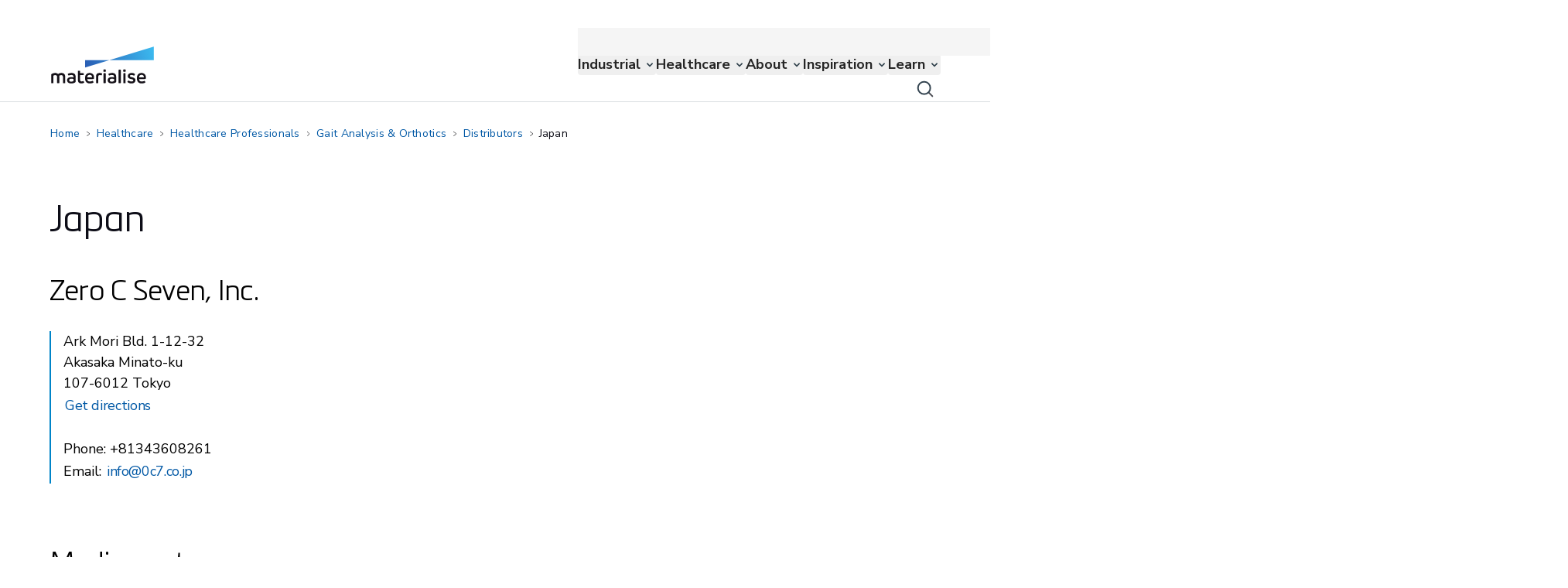

--- FILE ---
content_type: text/html; charset=utf-8
request_url: https://www.materialise.com/en/healthcare/hcps/pressure-measurements-orthotics/distributors/japan
body_size: 121531
content:
<!DOCTYPE html><html lang="en"><head><meta charSet="utf-8" class="jsx-3494066025"/><meta name="viewport" content="width=device-width, initial-scale=1.0" class="jsx-3494066025"/><script id="vwoCode" class="jsx-3494066025">
              window._vwo_code ||
                (function () {
                var w=window,
                d=document;
                if (d.URL.indexOf('__vwo_disable__') > -1 || w._vwo_code) {
                return;
                }
                var account_id=1099885,
                version=2.2,
                settings_tolerance=2000,
                hide_element='body',
                background_color='white',
                hide_element_style = 'opacity:0 !important;filter:alpha(opacity=0) !important;background:' + background_color + ' !important;transition:none !important;',
                /* DO NOT EDIT BELOW THIS LINE */
                f=!1,v=d.querySelector('#vwoCode'),cc={};try{var e=JSON.parse(localStorage.getItem('_vwo_'+account_id+'_config'));cc=e&&'object'==typeof e?e:{}}catch(e){}function r(t){try{return decodeURIComponent(t)}catch(e){return t}}var s=function(){var e={combination:[],combinationChoose:[],split:[],exclude:[],uuid:null,consent:null,optOut:null},t=d.cookie||'';if(!t)return e;for(var n,i,o=/(?:^|;s*)(?:(_vis_opt_exp_(d+)_combi=([^;]*))|(_vis_opt_exp_(d+)_combi_choose=([^;]*))|(_vis_opt_exp_(d+)_split=([^:;]*))|(_vis_opt_exp_(d+)_exclude=[^;]*)|(_vis_opt_out=([^;]*))|(_vwo_global_opt_out=[^;]*)|(_vwo_uuid=([^;]*))|(_vwo_consent=([^;]*)))/g;null!==(n=o.exec(t));)try{n[1]?e.combination.push({id:n[2],value:r(n[3])}):n[4]?e.combinationChoose.push({id:n[5],value:r(n[6])}):n[7]?e.split.push({id:n[8],value:r(n[9])}):n[10]?e.exclude.push({id:n[11]}):n[12]?e.optOut=r(n[13]):n[14]?e.optOut=!0:n[15]?e.uuid=r(n[16]):n[17]&&(i=r(n[18]),e.consent=i&&3<=i.length?i.substring(0,3):null)}catch(e){}return e}();function i(){var e=function(){if(w.VWO&&Array.isArray(w.VWO))for(var e=0;e<w.VWO.length;e++){var t=w.VWO[e];if(Array.isArray(t)&&('setVisitorId'===t[0]||'setSessionId'===t[0]))return!0}return!1}(),t='a='+account_id+'&u='+encodeURIComponent(w._vis_opt_url||d.URL)+'&vn='+version+'&ph=1'+('undefined'!=typeof platform?'&p='+platform:'')+'&st='+w.performance.now();e||((n=function(){var e,t=[],n={},i=w.VWO&&w.VWO.appliedCampaigns||{};for(e in i){var o=i[e]&&i[e].v;o&&(t.push(e+'-'+o+'-1'),n[e]=!0)}if(s&&s.combination)for(var r=0;r<s.combination.length;r++){var a=s.combination[r];n[a.id]||t.push(a.id+'-'+a.value)}return t.join('|')}())&&(t+='&c='+n),(n=function(){var e=[],t={};if(s&&s.combinationChoose)for(var n=0;n<s.combinationChoose.length;n++){var i=s.combinationChoose[n];e.push(i.id+'-'+i.value),t[i.id]=!0}if(s&&s.split)for(var o=0;o<s.split.length;o++)t[(i=s.split[o]).id]||e.push(i.id+'-'+i.value);return e.join('|')}())&&(t+='&cc='+n),(n=function(){var e={},t=[];if(w.VWO&&Array.isArray(w.VWO))for(var n=0;n<w.VWO.length;n++){var i=w.VWO[n];if(Array.isArray(i)&&'setVariation'===i[0]&&i[1]&&Array.isArray(i[1]))for(var o=0;o<i[1].length;o++){var r,a=i[1][o];a&&'object'==typeof a&&(r=a.e,a=a.v,r&&a&&(e[r]=a))}}for(r in e)t.push(r+'-'+e[r]);return t.join('|')}())&&(t+='&sv='+n)),s&&s.optOut&&(t+='&o='+s.optOut);var n=function(){var e=[],t={};if(s&&s.exclude)for(var n=0;n<s.exclude.length;n++){var i=s.exclude[n];t[i.id]||(e.push(i.id),t[i.id]=!0)}return e.join('|')}();return n&&(t+='&e='+n),s&&s.uuid&&(t+='&id='+s.uuid),s&&s.consent&&(t+='&consent='+s.consent),w.name&&-1<w.name.indexOf('_vis_preview')&&(t+='&pM=true'),w.VWO&&w.VWO.ed&&(t+='&ed='+w.VWO.ed),t}code={nonce:v&&v.nonce,library_tolerance:function(){return'undefined'!=typeof library_tolerance?library_tolerance:void 0},settings_tolerance:function(){return cc.sT||settings_tolerance},hide_element_style:function(){return'{'+(cc.hES||hide_element_style)+'}'},hide_element:function(){return performance.getEntriesByName('first-contentful-paint')[0]?'':'string'==typeof cc.hE?cc.hE:hide_element},getVersion:function(){return version},finish:function(e){var t;f||(f=!0,(t=d.getElementById('_vis_opt_path_hides'))&&t.parentNode.removeChild(t),e&&((new Image).src='https://dev.visualwebsiteoptimizer.com/ee.gif?a='+account_id+e))},finished:function(){return f},addScript:function(e){var t=d.createElement('script');t.type='text/javascript',e.src?t.src=e.src:t.text=e.text,v&&t.setAttribute('nonce',v.nonce),d.getElementsByTagName('head')[0].appendChild(t)},load:function(e,t){t=t||{};var n=new XMLHttpRequest;n.open('GET',e,!0),n.withCredentials=!t.dSC,n.responseType=t.responseType||'text',n.onload=function(){if(t.onloadCb)return t.onloadCb(n,e);200===n.status?w._vwo_code.addScript({text:n.responseText}):w._vwo_code.finish('&e=loading_failure:'+e)},n.onerror=function(){if(t.onerrorCb)return t.onerrorCb(e);w._vwo_code.finish('&e=loading_failure:'+e)},n.send()},init:function(){var e,t=this.settings_tolerance();w._vwo_settings_timer=setTimeout(function(){w._vwo_code.finish()},t),'body'!==this.hide_element()?(n=d.createElement('style'),e=(t=this.hide_element())?t+this.hide_element_style():'',t=d.getElementsByTagName('head')[0],n.setAttribute('id','_vis_opt_path_hides'),v&&n.setAttribute('nonce',v.nonce),n.setAttribute('type','text/css'),n.styleSheet?n.styleSheet.cssText=e:n.appendChild(d.createTextNode(e)),t.appendChild(n)):(n=d.getElementsByTagName('head')[0],(e=d.createElement('div')).style.cssText='z-index: 2147483647 !important;position: fixed !important;left: 0 !important;top: 0 !important;width: 100% !important;height: 100% !important;background:'+background_color+' !important;',e.setAttribute('id','_vis_opt_path_hides'),e.classList.add('_vis_hide_layer'),n.parentNode.insertBefore(e,n.nextSibling));var n='https://dev.visualwebsiteoptimizer.com/j.php?'+i();-1!==w.location.search.indexOf('_vwo_xhr')?this.addScript({src:n}):this.load(n+'&x=true',{l:1})}};w._vwo_code=code;code.init();})();function d(){var e;t._vwo_code&&(e=d.hidingStyle=document.getElementById('_vis_opt_path_hides')||d.hidingStyle,t._vwo_code.finished()||_vwo_code.libExecuted||t.VWO&&VWO.dNR||(document.getElementById('_vis_opt_path_hides')||document.getElementsByTagName('head')[0].appendChild(e),requestAnimationFrame(d)))}var t;t=window,d();
           </script><title>Distributors in Japan | Dynamic Pressure Measurements and Orthotic Insoles</title><meta name="title" content="Distributors in Japan | Dynamic Pressure Measurements and Orthotic Insoles"/><meta name="description" content="Browse through our list of distributors in Japan to find an organization near you that offers our solutions for dynamic pressure measurement and custom insoles. "/><meta property="og:title" content="Distributors in Japan | Dynamic Pressure Measurements and Orthotic Insoles"/><meta property="og:type" content="website"/><meta property="og:description" content="Browse through our list of distributors in Japan to find an organization near you that offers our solutions for dynamic pressure measurement and custom insoles. "/><meta property="og:image" content="https://assets-eu-01.kc-usercontent.com:443/8ff24b0e-57a3-0157-62d1-fa4ac9734eb5/5112cfce-8403-4bb5-afd8-458200c9ddf0/og-materialise-locations.png"/><meta name="twitter:card" content="summary"/><meta name="twitter:image" content="https://assets-eu-01.kc-usercontent.com:443/8ff24b0e-57a3-0157-62d1-fa4ac9734eb5/5112cfce-8403-4bb5-afd8-458200c9ddf0/og-materialise-locations.png"/><meta name="twitter:title" content="Distributors in Japan | Dynamic Pressure Measurements and Orthotic Insoles"/><meta name="twitter:description" content="Browse through our list of distributors in Japan to find an organization near you that offers our solutions for dynamic pressure measurement and custom insoles. "/><link rel="canonical" href="https://www.materialise.com/en/healthcare/hcps/pressure-measurements-orthotics/distributors/japan"/><link rel="alternate" hrefLang="en" href="https://www.materialise.com/en/healthcare/hcps/pressure-measurements-orthotics/distributors/japan"/><link rel="alternate" hrefLang="fr" href="https://www.materialise.com/fr/medical/pds/mesures-pression-dynamique-ortheses-plantaires/distributeurs/japon"/><link rel="alternate" hrefLang="de" href="https://www.materialise.com/de/gesundheitswesen/medizinische-fachkrafte/dynamische-druckmessungen-orthopadische-einlagen/vertriebspartner/japan"/><meta name="next-head-count" content="18"/><meta charSet="utf-8"/><link rel="preconnect" href="https://cdn.cookielaw.org"/><link rel="preconnect" href="https://wwww.googletagmanager.com"/><script type="text/javascript">function OptanonWrapper() { }</script><link rel="preload" href="/_next/static/media/357067f10075d686.p.woff2" as="font" type="font/woff2" crossorigin="anonymous" data-next-font=""/><link rel="preload" href="/_next/static/media/5e3600f969790eb9-s.p.woff2" as="font" type="font/woff2" crossorigin="anonymous" data-next-font="size-adjust"/><link rel="preload" href="/_next/static/media/f67801a1ef505dc2-s.p.woff2" as="font" type="font/woff2" crossorigin="anonymous" data-next-font="size-adjust"/><link rel="preload" href="/_next/static/media/c3ccd8d145dc9e88-s.p.woff2" as="font" type="font/woff2" crossorigin="anonymous" data-next-font="size-adjust"/><link rel="preload" href="/_next/static/media/f09a5437a4a48e18-s.p.woff2" as="font" type="font/woff2" crossorigin="anonymous" data-next-font="size-adjust"/><link rel="preload" href="/_next/static/media/4de9729b68913aa7-s.p.woff2" as="font" type="font/woff2" crossorigin="anonymous" data-next-font="size-adjust"/><script id="gtag" data-nscript="beforeInteractive">window.dataLayer = window.dataLayer || [];
            function gtag(){dataLayer.push(arguments);}
            gtag('consent', 'default', {
            ad_storage: "denied",
            analytics_storage: "denied",
            functionality_storage: "denied",
            personalization_storage: "denied",
            security_storage: "granted",
            ad_user_data: "denied",
            ad_personalization: "denied",
            'wait_for_update': 500
            });</script><link rel="preload" href="/_next/static/css/2c9a19eb0434a471.css" as="style"/><link rel="stylesheet" href="/_next/static/css/2c9a19eb0434a471.css" data-n-g=""/><link rel="preload" href="/_next/static/css/d06f8df31d1c865b.css" as="style"/><link rel="stylesheet" href="/_next/static/css/d06f8df31d1c865b.css" data-n-p=""/><link rel="preload" href="/_next/static/css/913bb82b9fd07e41.css" as="style"/><link rel="stylesheet" href="/_next/static/css/913bb82b9fd07e41.css"/><link rel="preload" href="/_next/static/css/d05f48ce9c5b770c.css" as="style"/><link rel="stylesheet" href="/_next/static/css/d05f48ce9c5b770c.css"/><noscript data-n-css=""></noscript><script defer="" nomodule="" src="/_next/static/chunks/polyfills-42372ed130431b0a.js"></script><script defer="" src="/_next/static/chunks/5787.b41c4952043d36b1.js"></script><script defer="" src="/_next/static/chunks/1426.db76c9357d75f75b.js"></script><script defer="" src="/_next/static/chunks/3441.10e15e298cabaf92.js"></script><script src="/_next/static/chunks/webpack-04302e71a76f0bec.js" defer=""></script><script src="/_next/static/chunks/framework-b0ec748c7a4c483a.js" defer=""></script><script src="/_next/static/chunks/main-3b2690d678aa742e.js" defer=""></script><script src="/_next/static/chunks/pages/_app-52c2b5d93a2a0906.js" defer=""></script><script src="/_next/static/chunks/604-59ace6d6bcf05920.js" defer=""></script><script src="/_next/static/chunks/8229-71b8b369a7f37e8b.js" defer=""></script><script src="/_next/static/chunks/pages/%5B%5B...slug%5D%5D-d78afbc16441c618.js" defer=""></script><script src="/_next/static/dQ4U3ebTIggI8pd_HY7m7/_buildManifest.js" defer=""></script><script src="/_next/static/dQ4U3ebTIggI8pd_HY7m7/_ssgManifest.js" defer=""></script><style id="__jsx-3494066025">:root{--font-metronic:'__metronicPro_1b3591', '__metronicPro_Fallback_1b3591';--font-nunito:'__Nunito_Sans_91f1f5'}</style></head><body data-kontent-project-id="8ff24b0e-57a3-0157-62d1-fa4ac9734eb5" data-kontent-language-codename="en" class="bg-white"><noscript><iframe title="google-tag-manager" src="https://www.googletagmanager.com/ns.html?id=GTM-K8JM57K" height="0" width="0" style="display:none;visibility:hidden"></iframe></noscript><div id="__next"><main class="jsx-3494066025 __variable_91f1f5 __variable_1b3591 font-nunito-sans"><div data-kontent-item-id="30726f0a-cff4-43a9-90df-5d0b590488b0" class="lg:pt-9"><div role="navigation" class="rmm__root bg-mtls-color-primary-white"><div class="rmm__root--container container flex lg:h-[95px] lg:items-center lg:justify-between"><a class="SafariStyles_focusForSafari__3TWcK focusForSafari rounded-20  border-20 border-transparent outline-none hover:cursor-pointer focus-visible:border-mtls-color-text-link active:border-transparent" aria-label="Internal link" href="/en"><div class="w-[111px] hover:cursor-pointer lg:w-[133px]"><div data-kontent-element-codename="desktop_image" class="hidden leading-0 lg:block"><img alt="Materialise logo" loading="lazy" width="133" height="48" decoding="async" data-nimg="1" class=" object-contain object-center" style="color:transparent" src="/assets/materialise-logo.svg"/></div><div class="leading-0 lg:hidden" data-kontent-element-codename="desktop_image"><img alt="" loading="lazy" width="133" height="48" decoding="async" data-nimg="1" class=" w-full object-contain object-center" style="color:transparent" src="/assets/materialise-logo.svg"/></div></div></a><a class="absolute right-16 w-10 before:absolute before:-mt-8 before:h-10 before:w-10 mt-[43px] before:bg-[url(&#x27;/assets/icons/search-icon-black-40.svg&#x27;)] before:content-[&#x27;&#x27;]" aria-label="Internal link" href="/en/search"></a><button class="rmm__hamburger " type="button" aria-label="Hamburger menu"><div class="rmm__hamburger--slice-container"><span class="rmm__hamburger--slice"></span><span class="rmm__hamburger--slice"></span><span class="rmm__hamburger--slice"></span><span class="rmm__hamburger--slice"></span></div></button><nav id="site-nav" class="rmm__nav" data-kontent-item-id="37b28860-55ce-4bde-8edd-cba41e332553" data-kontent-element-codename="main_navigation"><ul id="menubar-main" role="menubar" class="rmm__main-list lg:gap-6 xl:gap-10"><li id="a69ffc41-b957-0110-5008-e36573897fa0" role="none" class="lg:hover:cursor-pointer rmm__main-nav-item rmm__main-nav-item--children"><button id="a69ffc41-b957-0110-5008-e36573897fa0-0" role="menuitem" type="button" class="rmm__main-nav-item-link relative flex w-full text-lg font-weight-bold text-neutral-800 my-1 lg:my-auto py-3 px-0 lg:py-0 hover:text-mtls-color-text-link focus:outline-none focus-visible:ring-2 focus-visible:ring-mtls-color-text-link rounded-20 active:mtls-color-text-link-active rmm__main-nav-item-link--forward lg:pr-5"><div class="">Industrial</div></button><div class="lg:transition-height lg:absolute lg:left-0 lg:right-0 lg:top-[96px] lg:h-0 lg:overflow-hidden lg:delay-100 lg:duration-500 "></div></li><li id="5d7d1914-3f71-017f-0044-ab8b61297bf9" role="none" class="lg:hover:cursor-pointer rmm__main-nav-item rmm__main-nav-item--children"><button id="5d7d1914-3f71-017f-0044-ab8b61297bf9-1" role="menuitem" type="button" class="rmm__main-nav-item-link relative flex w-full text-lg font-weight-bold text-neutral-800 my-1 lg:my-auto py-3 px-0 lg:py-0 hover:text-mtls-color-text-link focus:outline-none focus-visible:ring-2 focus-visible:ring-mtls-color-text-link rounded-20 active:mtls-color-text-link-active rmm__main-nav-item-link--forward lg:pr-5"><div class="">Healthcare</div></button><div class="lg:transition-height lg:absolute lg:left-0 lg:right-0 lg:top-[96px] lg:h-0 lg:overflow-hidden lg:delay-100 lg:duration-500 "></div></li><li id="67efb973-dda9-01ec-a656-fea2617b343d" role="none" class="lg:hover:cursor-pointer rmm__main-nav-item rmm__main-nav-item--children"><button id="67efb973-dda9-01ec-a656-fea2617b343d-2" role="menuitem" type="button" class="rmm__main-nav-item-link relative flex w-full text-lg font-weight-bold text-neutral-800 my-1 lg:my-auto py-3 px-0 lg:py-0 hover:text-mtls-color-text-link focus:outline-none focus-visible:ring-2 focus-visible:ring-mtls-color-text-link rounded-20 active:mtls-color-text-link-active rmm__main-nav-item-link--forward lg:pr-5"><div class="">About</div></button><div class="lg:transition-height lg:absolute lg:left-0 lg:right-0 lg:top-[96px] lg:h-0 lg:overflow-hidden lg:delay-100 lg:duration-500 "></div></li><li id="67204050-2046-0138-fab3-690ddfb7215d" role="none" class="lg:hover:cursor-pointer rmm__main-nav-item rmm__main-nav-item--children"><button id="67204050-2046-0138-fab3-690ddfb7215d-3" role="menuitem" type="button" class="rmm__main-nav-item-link relative flex w-full text-lg font-weight-bold text-neutral-800 my-1 lg:my-auto py-3 px-0 lg:py-0 hover:text-mtls-color-text-link focus:outline-none focus-visible:ring-2 focus-visible:ring-mtls-color-text-link rounded-20 active:mtls-color-text-link-active rmm__main-nav-item-link--forward lg:pr-5"><div class="">Inspiration</div></button><div class="lg:transition-height lg:absolute lg:left-0 lg:right-0 lg:top-[96px] lg:h-0 lg:overflow-hidden lg:delay-100 lg:duration-500 "></div></li><li id="d9dffda1-47fe-0141-3f83-2b018ba7504a" role="none" class="lg:hover:cursor-pointer rmm__main-nav-item rmm__main-nav-item--children"><button id="d9dffda1-47fe-0141-3f83-2b018ba7504a-4" role="menuitem" type="button" class="rmm__main-nav-item-link relative flex w-full text-lg font-weight-bold text-neutral-800 my-1 lg:my-auto py-3 px-0 lg:py-0 hover:text-mtls-color-text-link focus:outline-none focus-visible:ring-2 focus-visible:ring-mtls-color-text-link rounded-20 active:mtls-color-text-link-active rmm__main-nav-item-link--forward lg:pr-5"><div class="">Learn</div></button><div class="lg:transition-height lg:absolute lg:left-0 lg:right-0 lg:top-[96px] lg:h-0 lg:overflow-hidden lg:delay-100 lg:duration-500 "></div></li></ul><nav class="flex w-full flex-1 flex-col justify-start bg-neutral-100 pt-4 lg:absolute lg:top-0 lg:z-[1000] lg:flex-row lg:justify-between lg:py-1"><div class="mb-6 flex flex-col justify-end gap-5 p-4 lg:container lg:mb-0 lg:flex-row lg:py-0" data-kontent-item-id="0ecea0ca-f42a-4b6d-a494-426a3e548c6d" data-kontent-element-codename="functional_navigation"><div class="text-md lg:text-ui-copy-sm flex cursor-pointer items-center text-mtls-color-text-subdued"><a class="SafariStyles_focusForSafari__3TWcK focusForSafari rounded-20 border-20 border-transparent p-[1px] leading-line-height-1 text-mtls-color-neutral-800 outline-none hover:underline focus-visible:border-mtls-color-text-link active:border-transparent active:text-mtls-color-neutral-900" target="" rel="" aria-label="Internal link" href="/en/contact">Contact</a></div><div class="text-md lg:text-ui-copy-sm flex cursor-pointer items-center text-mtls-color-text-subdued"><a class="SafariStyles_focusForSafari__3TWcK focusForSafari rounded-20 border-20 border-transparent p-[1px] leading-line-height-1 text-mtls-color-neutral-800 outline-none hover:underline focus-visible:border-mtls-color-text-link active:border-transparent active:text-mtls-color-neutral-900" target="" rel="" aria-label="Internal link" href="/en/support">Support</a></div><div class="text-md lg:text-ui-copy-sm flex cursor-pointer items-center text-mtls-color-text-subdued"><a class="SafariStyles_focusForSafari__3TWcK focusForSafari rounded-20 border-20 border-transparent p-[1px] leading-line-height-1 text-mtls-color-neutral-800 outline-none hover:underline focus-visible:border-mtls-color-text-link active:border-transparent active:text-mtls-color-neutral-900" target="" rel="" aria-label="Internal link" href="/en/about/locations">Locations</a></div><div class="text-md relative onlyMobile:hidden"><button class="flex items-center justify-center  SafariStyles_focusForSafari__3TWcK ml-0 rounded-20 border-20 border-transparent text-mtls-color-neutral-800 outline-none hover:underline active:text-mtls-color-neutral-900 active:grayscale active:filter focus-visible:border-mtls-color-text-link " aria-expanded="false" aria-controls="language-panel" type="button"><img alt="" loading="lazy" width="24" height="24" decoding="async" data-nimg="1" class="active:grayscale active:filter" style="color:transparent" src="/assets/icons/icon-globe-neutral-800.svg"/><span class="text-md pl-1 lg:text-ui-copy-sm">English</span></button><div aria-hidden="true" class="rah-static rah-static--height-zero AnimateHeight absolute lg:right-0 -bottom-3 translate-y-full z-[1000] w-[109px] rounded-20 bg-mtls-color-primary-white shadow-raised " style="height:0;overflow:hidden"><div><ul class="list-none p-0 text-mtls-color-text"><li class="text-md hover:lang-dropdown-active hover:rounded-20 "><a class="block w-full rounded-20 border-20  border-transparent px-6 py-1 text-left outline-none focus-visible:border-mtls-color-text-link SafariStyles_focusForSafari__3TWcK" aria-label="Internal link" href="/fr/medical/pds/mesures-pression-dynamique-ortheses-plantaires/distributeurs/japon">Français</a></li><li class="text-md hover:lang-dropdown-active hover:rounded-20 "><a class="block w-full rounded-20 border-20  border-transparent px-6 py-1 text-left outline-none focus-visible:border-mtls-color-text-link SafariStyles_focusForSafari__3TWcK" aria-label="Internal link" href="/de/gesundheitswesen/medizinische-fachkrafte/dynamische-druckmessungen-orthopadische-einlagen/vertriebspartner/japan">Deutsch</a></li></ul></div></div></div></div><div class="relative lg:hidden"><button class="text-md relative flex w-full items-center justify-center text-neutral-800" aria-expanded="false" aria-controls="language-panel" type="button"><img alt="" loading="lazy" width="32" height="32" decoding="async" data-nimg="1" style="color:transparent" src="/assets/icons/icon-globe-neutral-800.svg"/>English</button><div aria-hidden="true" class="rah-static rah-static--height-zero bottom-0 bottom-0 bottom-0 AnimateHeight fixed bottom-0 z-10 w-full  bg-mtls-color-primary-white shadow-raised-reverse" style="height:0;overflow:hidden"><div><div class="b-20 flex items-center justify-between p-4"><p class="text-button-md">Choose website language</p><button class="h-8" type="button"><img alt="" loading="lazy" width="32" height="32" decoding="async" data-nimg="1" style="color:transparent" src="/assets/icons/icon-close-default.svg"/></button></div><ul><li class="text-md h-10 "><a class="active:lang-dropdown-active flex w-full items-center justify-between py-2 pl-10 lang-dropdown-active" aria-label="Internal link" href="/en/healthcare/hcps/pressure-measurements-orthotics/distributors/japan"><span> <!-- -->English</span><span class="mr-5 leading-line-height-1"><img alt="" loading="lazy" width="24" height="24" decoding="async" data-nimg="1" style="color:transparent" src="/assets/icons/icon-check-link.svg"/></span></a></li><li class="text-md h-10 "><a class="active:lang-dropdown-active flex w-full items-center justify-between py-2 pl-10 " aria-label="Internal link" href="/fr/medical/pds/mesures-pression-dynamique-ortheses-plantaires/distributeurs/japon"><span> <!-- -->Français</span></a></li><li class="text-md h-10 mb-6"><a class="active:lang-dropdown-active flex w-full items-center justify-between py-2 pl-10 " aria-label="Internal link" href="/de/gesundheitswesen/medizinische-fachkrafte/dynamische-druckmessungen-orthopadische-einlagen/vertriebspartner/japan"><span> <!-- -->Deutsch</span></a></li></ul></div></div></div></nav></nav></div></div><div id="announcement-block"></div><div class="container lg:flex"><nav aria-label="breadcrumbs" class="max-w-fit my-6 -ml-1 hidden w-auto overflow-hidden text-ellipsis whitespace-nowrap py-1 lg:inline-block"><a class="text-sm inline rounded-20 border-10 border-transparent p-1 text-mtls-color-text-link outline-none  visited:text-mtls-color-text-link-visited hover:text-mtls-color-text-link-hover hover:underline  focus:border-mtls-color-text-link focus:text-mtls-color-text-link-hover active:text-mtls-color-text-active" aria-label="Internal link" href="/en">Home</a><div class="mx-1 inline-flex align-middle"><img role="presentation" alt="" loading="lazy" width="3.5" height="6.5" decoding="async" data-nimg="1" style="color:transparent" src="/assets/icons/icon-chevron-right-black.svg"/></div><a class="text-sm inline rounded-20 border-10 border-transparent p-1 text-mtls-color-text-link outline-none  visited:text-mtls-color-text-link-visited hover:text-mtls-color-text-link-hover hover:underline  focus:border-mtls-color-text-link focus:text-mtls-color-text-link-hover active:text-mtls-color-text-active" aria-label="Internal link" href="/en/healthcare">Healthcare</a><div class="mx-1 inline-flex align-middle"><img role="presentation" alt="" loading="lazy" width="3.5" height="6.5" decoding="async" data-nimg="1" style="color:transparent" src="/assets/icons/icon-chevron-right-black.svg"/></div><a class="text-sm inline rounded-20 border-10 border-transparent p-1 text-mtls-color-text-link outline-none  visited:text-mtls-color-text-link-visited hover:text-mtls-color-text-link-hover hover:underline  focus:border-mtls-color-text-link focus:text-mtls-color-text-link-hover active:text-mtls-color-text-active" aria-label="Internal link" href="/en/healthcare/hcps">Healthcare Professionals</a><div class="mx-1 inline-flex align-middle"><img role="presentation" alt="" loading="lazy" width="3.5" height="6.5" decoding="async" data-nimg="1" style="color:transparent" src="/assets/icons/icon-chevron-right-black.svg"/></div><a class="text-sm inline rounded-20 border-10 border-transparent p-1 text-mtls-color-text-link outline-none  visited:text-mtls-color-text-link-visited hover:text-mtls-color-text-link-hover hover:underline  focus:border-mtls-color-text-link focus:text-mtls-color-text-link-hover active:text-mtls-color-text-active" aria-label="Internal link" href="/en/healthcare/hcps/pressure-measurements-orthotics">Gait Analysis &amp; Orthotics</a><div class="mx-1 inline-flex align-middle"><img role="presentation" alt="" loading="lazy" width="3.5" height="6.5" decoding="async" data-nimg="1" style="color:transparent" src="/assets/icons/icon-chevron-right-black.svg"/></div><a class="text-sm inline rounded-20 border-10 border-transparent p-1 text-mtls-color-text-link outline-none  visited:text-mtls-color-text-link-visited hover:text-mtls-color-text-link-hover hover:underline  focus:border-mtls-color-text-link focus:text-mtls-color-text-link-hover active:text-mtls-color-text-active" aria-label="Internal link" href="/en/healthcare/hcps/pressure-measurements-orthotics/distributors">Distributors</a><div class="mx-1 inline-flex align-middle"><img role="presentation" alt="" loading="lazy" width="3.5" height="6.5" decoding="async" data-nimg="1" style="color:transparent" src="/assets/icons/icon-chevron-right-black.svg"/></div><div id="last_link" class="text-sm inline border-transparent p-1 text-mtls-color-text ">Japan</div></nav><nav aria-label="breadcrumbs" class="my-6 flex max-w-full items-center lg:hidden"><div class="inline-flex"><img alt="" role="presentation" loading="lazy" width="4" height="8" decoding="async" data-nimg="1" style="color:transparent" src="/assets/icons/icon-chevron-left-blue-variant.svg"/></div><a class="text-sm inline rounded-20 border-10 border-transparent p-1 text-mtls-color-text-link outline-none  visited:text-mtls-color-text-link-visited hover:text-mtls-color-text-link-hover hover:underline  focus:border-mtls-color-text-link focus:text-mtls-color-text-link-hover active:text-mtls-color-text-active" aria-label="Internal link" href="/en/healthcare/hcps/pressure-measurements-orthotics/distributors">Distributors</a></nav></div><section class="my-6 lg:my-10 grid-cols-12 items-center  lg:grid container " data-kontent-item-id=""><div class="lg:col-span-8  lg:w-8/12"><h1 class="text-headline-2 lg:text-headline-1 mb-1 text-mtls-color-text" data-kontent-element-codename="title">Japan</h1></div></section><div class=""><section class=" grid grid-cols-12 pt-0 pb-10 lg:pb-16"><div class="col-span-12 lg:col-span-12 container"><section data-kontent-component-id="c2571a2c-c44e-0131-e75e-0db295c93972"><div class="flex flex-col lg:grid lg:grid-cols-2 lg:gap-10"><div class="two_columns_left relative mb-6 lg:mb-0 " data-kontent-element-codename="left"><div class="text-md lg:text-lg TwoColumnsBlock_column__CjArB SafariStyles_focusForSafariLink__6QqBs"><section class="pb-16 pt-16"><section class="container grid grid-cols-12 "><div class="col-span-12 lg:col-span-6"><div class="mb-8"><h2 class="text-headline-2 ">Zero C Seven, Inc.</h2></div><div class="border-l-20 border-mtls-color-border-accent-500 pl-4"><div class="plainRichText--address-block text-lg mb-[15px] lg:max-w-[600px]" data-kontent-element-codename="address"><p>Ark Mori Bld. 1-12-32<br/>
Akasaka Minato-ku<br/>
107-6012 Tokyo<br/>
<a href="https://www.google.com/maps/place/107-6012,+Japan/@35.6670281,139.739968,19z/data=!4m9!1m2!2m1!1sZero+C+Seven,+Inc.+Ark+Mori+Bld.+1-12-32+Akasaka+Minato-ku+107-6012+TOKYO!3m5!1s0x60188b85250f4697:0x2bf043a5c241b28c!8m2!3d35.6675717!4d139.7400192!15sCklaZXJvIEMgU2V2ZW4sIEluYy4gQXJrIE1vcmkgQmxkLiAxLTEyLTMyIEFrYXNha2EgTWluYXRvLWt1IDEwNy02MDEyIFRPS1lPkgELcG9zdGFsX2NvZGU" data-new-window="true" target="_blank" rel="noopener noreferrer">Get directions</a></p>
<p><br/></p>
<p>Phone: +81343608261<br/>
Email: <a data-email-address="info@0c7.co.jp" href="mailto:info@0c7.co.jp">info@0c7.co.jp</a></p></div></div></div></section></section></div></div><div class="two_columns_right relative mb-6 lg:mb-0 " data-kontent-element-codename="right"><div class="text-md lg:text-lg TwoColumnsBlock_column__CjArB SafariStyles_focusForSafariLink__6QqBs"><p><br/></p></div></div></div></section></div></section>
<section class=" grid grid-cols-12 pt-0 pb-10 lg:pb-16"><div class="col-span-12 lg:col-span-12 container"><section data-kontent-component-id="2051d6bf-854b-0175-b244-52c7d75e3201"><div class="flex flex-col lg:grid lg:grid-cols-2 lg:gap-10"><div class="two_columns_left relative mb-6 lg:mb-0 " data-kontent-element-codename="left"><div class="text-md lg:text-lg TwoColumnsBlock_column__CjArB SafariStyles_focusForSafariLink__6QqBs"><section class="pb-16 pt-16"><section class="container grid grid-cols-12 "><div class="col-span-12 lg:col-span-6"><div class="mb-8"><h2 class="text-headline-2 ">Mediamart</h2></div><div class="border-l-20 border-mtls-color-border-accent-500 pl-4"><div class="plainRichText--address-block text-lg mb-[15px] lg:max-w-[600px]" data-kontent-element-codename="address"><p>Kyowa 15 Bankan, 7<sup>th</sup> Floor<br/>
2-5-8 Nishikanda<br/>
101-065 Chiyoda, Tokyo<br/>
<a href="https://www.google.com/maps/place/2-ch%C5%8Dme-5-8+Nishikanda,+Chiyoda+City,+Tokyo+101-0065,+Japan/@35.6990307,139.751746,17z/data=!3m1!4b1!4m8!1m2!2m1!1sMediamart+Kyowa+15+Ban-Kan+7th+Floor+2-5-8+Nishikanda+1010065+Chiyoda-Ku+Japan!3m4!1s0x60188c1566564537:0xf42953b1f28bedfa!8m2!3d35.6990307!4d139.7539347" data-new-window="true" target="_blank" rel="noopener noreferrer">Get directions</a></p>
<p><br/></p>
<p>Phone: +81335120273<br/>
Email: <a data-email-address="info-phits@mediamart.jp" href="mailto:info-phits@mediamart.jp">info-phits@mediamart.jp</a></p></div></div></div></section></section></div></div><div class="two_columns_right relative mb-6 lg:mb-0 " data-kontent-element-codename="right"><div class="text-md lg:text-lg TwoColumnsBlock_column__CjArB SafariStyles_focusForSafariLink__6QqBs"><p><br/></p></div></div></div></section></div></section></div><div class="bg-mtls-color-info-background py-4 text-center text-size-300"> This content is intended for healthcare professionals only </div><footer role="contentinfo" class="relative z-50 bg-mtls-color-secondary-darkest-blue text-white"><div class="container"><div class="inline-block w-auto pb-4 pt-10 lg:pb-16"><a class="SafariStyles_focusForSafari__3TWcK focusForSafari inline-block rounded-20 border-20 border-transparent outline-none hover:cursor-pointer focus-visible:border-mtls-color-text-link active:border-transparent" aria-label="Internal link" href="/en"><div class="-ml-5 w-[196px] outline-none hover:cursor-pointer"><div data-kontent-element-codename="desktop_image" class="hidden leading-0 lg:block"><img alt="Materialise logo" loading="lazy" width="200" height="115" decoding="async" data-nimg="1" class=" object-cover object-center" style="color:transparent" src="/assets/materialise-logo-baseline-white.svg"/></div><div class="leading-0 lg:hidden" data-kontent-element-codename="desktop_image"><img alt="" loading="lazy" width="200" height="115" decoding="async" data-nimg="1" class=" w-full object-cover object-center" style="color:transparent" src="/assets/materialise-logo-baseline-white.svg"/></div></div></a></div><div class="mb-1 pb-16"><div class="grid grid-cols-2 gap-y-10 lg:grid-cols-4" data-kontent-item-id="236db7c8-41d2-43e3-815e-4a495e45bc1e" data-kontent-element-codename="footer"><nav><nav class="pt-2"><a class="Footer_footerItem__BgoTn SafariStyles_focusForSafari__3TWcK" target="" rel="" role="button" aria-label="Internal link" tabindex="0" href="/en/industrial"><span class="text-md text-linkbox">Industrial</span></a></nav><nav class="pt-2"><a class="Footer_footerItem__BgoTn SafariStyles_focusForSafari__3TWcK" target="" rel="" role="button" aria-label="Internal link" tabindex="0" href="/en/industrial/3d-printing-services"><span class="text-md text-md">3D printing services</span></a></nav><nav class="pt-2"><a class="Footer_footerItem__BgoTn SafariStyles_focusForSafari__3TWcK" target="" rel="" role="button" aria-label="Internal link" tabindex="0" href="/en/industrial/software"><span class="text-md text-md">Software</span></a></nav><nav class="pt-2"><a class="Footer_footerItem__BgoTn SafariStyles_focusForSafari__3TWcK" target="" rel="" role="button" aria-label="Internal link" tabindex="0" href="/en/industries"><span class="text-md text-md">Industries we work in</span></a></nav></nav><nav><nav class="pt-2"><a class="Footer_footerItem__BgoTn SafariStyles_focusForSafari__3TWcK" target="" rel="" role="button" aria-label="Internal link" tabindex="0" href="/en/healthcare"><span class="text-md text-linkbox">Healthcare</span></a></nav><nav class="pt-2"><a class="Footer_footerItem__BgoTn SafariStyles_focusForSafari__3TWcK" target="" rel="" role="button" aria-label="Internal link" tabindex="0" href="/en/healthcare/hcps"><span class="text-md text-md">Healthcare professionals</span></a></nav><nav class="pt-2"><a class="Footer_footerItem__BgoTn SafariStyles_focusForSafari__3TWcK" target="" rel="" role="button" aria-label="Internal link" tabindex="0" href="/en/healthcare/medical-device-companies"><span class="text-md text-md">Medical device companies</span></a></nav><nav class="pt-2"><a class="Footer_footerItem__BgoTn SafariStyles_focusForSafari__3TWcK" target="" rel="" role="button" aria-label="Internal link" tabindex="0" href="/en/healthcare/academia"><span class="text-md text-md">Academia</span></a></nav><nav class="pt-2"><a class="Footer_footerItem__BgoTn SafariStyles_focusForSafari__3TWcK" target="" rel="" role="button" aria-label="Internal link" tabindex="0" href="/en/healthcare/products-services"><span class="text-md text-md">Medical software</span></a></nav></nav><nav><nav class="pt-2"><a class="Footer_footerItem__BgoTn SafariStyles_focusForSafari__3TWcK" target="" rel="" role="button" aria-label="Internal link" tabindex="0" href="/en/inspiration"><span class="text-md text-linkbox">Inspiration</span></a></nav><nav class="pt-2"><a class="Footer_footerItem__BgoTn SafariStyles_focusForSafari__3TWcK" target="" rel="" role="button" aria-label="Internal link" tabindex="0" href="/en/academy"><span class="text-md text-linkbox">Learn</span></a></nav><nav class="pt-2"><a class="Footer_footerItem__BgoTn SafariStyles_focusForSafari__3TWcK" target="" rel="" role="button" aria-label="Internal link" tabindex="0" href="/en/support"><span class="text-md text-linkbox">Support</span></a></nav></nav><nav><nav class="pt-2"><a class="Footer_footerItem__BgoTn SafariStyles_focusForSafari__3TWcK" target="" rel="" role="button" aria-label="Internal link" tabindex="0" href="/en/about"><span class="text-md text-linkbox">About</span></a></nav><nav class="pt-2"><a class="Footer_footerItem__BgoTn SafariStyles_focusForSafari__3TWcK" target="" rel="" role="button" aria-label="Internal link" tabindex="0" href="/en/about/sustainability"><span class="text-md text-md">Impact</span></a></nav><nav class="pt-2"><a class="Footer_footerItem__BgoTn SafariStyles_focusForSafari__3TWcK" target="" rel="" role="button" aria-label="Internal link" tabindex="0" href="/en/careers"><span class="text-md text-md">Careers</span></a></nav><nav class="pt-2"><a class="Footer_footerItem__BgoTn SafariStyles_focusForSafari__3TWcK" target="" rel="" role="button" aria-label="Internal link" tabindex="0" href="/en/news"><span class="text-md text-md">News</span></a></nav><nav class="pt-2"><a class="Footer_footerItem__BgoTn SafariStyles_focusForSafari__3TWcK" target="" rel="" role="button" aria-label="Internal link" tabindex="0" href="/en/events"><span class="text-md text-md">Events</span></a></nav><nav class="pt-2"><a class="Footer_footerItem__BgoTn SafariStyles_focusForSafari__3TWcK" target="_blank" rel="noopener noreferrer" role="button" aria-label="Internal link" tabindex="0" href="https:/investors.materialise.com"><span class="text-md text-md">Investors</span></a></nav><nav class="pt-2"><a class="Footer_footerItem__BgoTn SafariStyles_focusForSafari__3TWcK" target="" rel="" role="button" aria-label="Internal link" tabindex="0" href="/en/contact"><span class="text-md text-md">Contact us</span></a></nav></nav></div></div><div class="flex flex-col items-center gap-4 pb-10 sm:items-center md:items-start lg:flex-row lg:items-center lg:gap-16 lg:pb-16 "><div class="-ml-2 flex gap-4" data-kontent-item-id="a5de7159-4d28-4baf-9c75-3d5922174791" data-kontent-element-codename="social_navigation"><a aria-label="External link" href="https://www.facebook.com/MaterialiseNV" target="_blank" rel="noopener" class="SocialNavigation_socialNavigationItem__nqP2y SafariStyles_focusForSafari__3TWcK flex items-center group"><div class="relative w-8 h-8"><img alt="facebook" loading="lazy" width="32" height="32" decoding="async" data-nimg="1" class="absolute inset-0 object-contain transition-opacity duration-200 group-hover:opacity-0" style="color:transparent" src="/assets/icons/icon-facebook-white.svg"/><img alt="facebook" loading="lazy" width="32" height="32" decoding="async" data-nimg="1" class="absolute inset-0 object-contain opacity-0 transition-opacity duration-200 group-hover:opacity-100" style="color:transparent" src="/assets/icons/icon-facebook-white-hover.svg"/></div></a><a aria-label="External link" href="https://www.instagram.com/materialisenv/" target="_blank" rel="noopener" class="SocialNavigation_socialNavigationItem__nqP2y SafariStyles_focusForSafari__3TWcK flex items-center group"><div class="relative w-8 h-8"><img alt="instagram" loading="lazy" width="32" height="32" decoding="async" data-nimg="1" class="absolute inset-0 object-contain transition-opacity duration-200 group-hover:opacity-0" style="color:transparent" src="/assets/icons/icon-instagram-white.svg"/><img alt="instagram" loading="lazy" width="32" height="32" decoding="async" data-nimg="1" class="absolute inset-0 object-contain opacity-0 transition-opacity duration-200 group-hover:opacity-100" style="color:transparent" src="/assets/icons/icon-instagram-white-hover.svg"/></div></a><a aria-label="External link" href="https://www.linkedin.com/company/materialise" target="_blank" rel="noopener" class="SocialNavigation_socialNavigationItem__nqP2y SafariStyles_focusForSafari__3TWcK flex items-center group"><div class="relative w-8 h-8"><img alt="linkedin" loading="lazy" width="32" height="32" decoding="async" data-nimg="1" class="absolute inset-0 object-contain transition-opacity duration-200 group-hover:opacity-0" style="color:transparent" src="/assets/icons/icon-linkedin-white.svg"/><img alt="linkedin" loading="lazy" width="32" height="32" decoding="async" data-nimg="1" class="absolute inset-0 object-contain opacity-0 transition-opacity duration-200 group-hover:opacity-100" style="color:transparent" src="/assets/icons/icon-linkedin-white-hover.svg"/></div></a><a aria-label="External link" href="https://twitter.com/MaterialiseNV" target="_blank" rel="noopener" class="SocialNavigation_socialNavigationItem__nqP2y SafariStyles_focusForSafari__3TWcK flex items-center group"><div class="relative w-8 h-8"><img alt="twitter" loading="lazy" width="32" height="32" decoding="async" data-nimg="1" class="absolute inset-0 object-contain transition-opacity duration-200 group-hover:opacity-0" style="color:transparent" src="/assets/icons/icon-twitter-white.svg"/><img alt="twitter" loading="lazy" width="32" height="32" decoding="async" data-nimg="1" class="absolute inset-0 object-contain opacity-0 transition-opacity duration-200 group-hover:opacity-100" style="color:transparent" src="/assets/icons/icon-twitter-white-hover.svg"/></div></a><a aria-label="External link" href="https://www.youtube.com/user/MaterialiseGroup" target="_blank" rel="noopener" class="SocialNavigation_socialNavigationItem__nqP2y SafariStyles_focusForSafari__3TWcK flex items-center group"><div class="relative w-8 h-8"><img alt="youtube" loading="lazy" width="32" height="32" decoding="async" data-nimg="1" class="absolute inset-0 object-contain transition-opacity duration-200 group-hover:opacity-0" style="color:transparent" src="/assets/icons/icon-youtube-white.svg"/><img alt="youtube" loading="lazy" width="32" height="32" decoding="async" data-nimg="1" class="absolute inset-0 object-contain opacity-0 transition-opacity duration-200 group-hover:opacity-100" style="color:transparent" src="/assets/icons/icon-youtube-white-hover.svg"/></div></a></div><div class="text-md relative "><button class="flex items-center justify-center  SafariStyles_focusForSafari__3TWcK  ml-0 rounded-20 border-20 border-transparent py-1 pr-3 outline-none hover:border-white active:border-mtls-color-neutral-500 active:bg-mtls-color-neutral-200 active:text-mtls-color-text active:grayscale active:filter focus-visible:border-mtls-color-text-link " aria-expanded="false" aria-controls="language-panel" type="button"><img alt="" loading="lazy" width="24" height="24" decoding="async" data-nimg="1" class="active:grayscale active:filter" style="color:transparent" src="/assets/icons/icon-globe-primary-white.svg"/><span class="text-md pl-1 ">English</span></button><div aria-hidden="true" class="rah-static rah-static--height-zero AnimateHeight absolute lg:right-0 bottom-3 -translate-y-8 z-[1000] w-[109px] rounded-20 bg-mtls-color-primary-white shadow-raised " style="height:0;overflow:hidden"><div><ul class="list-none p-0 text-mtls-color-text"><li class="text-md hover:lang-dropdown-active hover:rounded-20 "><a class="block w-full rounded-20 border-20  border-transparent px-6 py-1 text-left outline-none focus-visible:border-mtls-color-text-link SafariStyles_focusForSafari__3TWcK" aria-label="Internal link" href="/de/gesundheitswesen/medizinische-fachkrafte/dynamische-druckmessungen-orthopadische-einlagen/vertriebspartner/japan">Deutsch</a></li><li class="text-md hover:lang-dropdown-active hover:rounded-20 "><a class="block w-full rounded-20 border-20  border-transparent px-6 py-1 text-left outline-none focus-visible:border-mtls-color-text-link SafariStyles_focusForSafari__3TWcK" aria-label="Internal link" href="/fr/medical/pds/mesures-pression-dynamique-ortheses-plantaires/distributeurs/japon">Français</a></li></ul></div></div></div></div></div></footer><nav class="relative z-50 flex w-full flex-1 flex-col bg-mtls-color-secondary-darkest-blue pb-6 pt-1 text-center text-white sm:text-center md:pb-1 md:text-left lg:py-5" data-kontent-item-id="f6eefcff-9724-453b-b8bb-7c3601884834" data-kontent-element-codename="doormat"><div class="container flex items-stretch justify-between lg:flex-row lg:items-center flex-col-reverse"><div class="text-sm order-3 mr-5 mt-1 px-7 md:mt-0 md:px-0 lg:order-1 lg:pb-0 pb-4 lg:pb-0">© Copyright Materialise 2026</div><div class="order-2 flex flex-col items-center gap-3 px-4 py-7 sm:items-center md:flex-row md:items-start md:px-0 md:py-4 lg:order-3 lg:justify-end lg:gap-6 lg:py-0 lg:pb-0"><div class="text-sm flex w-full cursor-pointer flex-col items-center justify-center border-b-10 border-transparent px-3 pb-2 last:border-none sm:w-full sm:flex-col sm:justify-center md:w-auto md:flex-row md:justify-start md:border-0 md:px-0 md:pb-0"><a class="SafariStyles_focusForSafari__3TWcK Footer_doormatItem__pt5os rounded-20 border-20 border-transparent p-[1px] pb-4 leading-line-height-1 tracking-letter-spacing-pos-2 outline-none focus-visible:border-mtls-color-text-link active:border-transparent sm:pb-4 md:pb-0" target="" aria-label="Internal link" href="/en/cookie-statement">Cookie statement</a><hr class="Footer_hr__d8tnD block w-full sm:block md:hidden"/></div><div class="text-sm flex w-full cursor-pointer flex-col items-center justify-center border-b-10 border-transparent px-3 pb-2 last:border-none sm:w-full sm:flex-col sm:justify-center md:w-auto md:flex-row md:justify-start md:border-0 md:px-0 md:pb-0"><a class="SafariStyles_focusForSafari__3TWcK Footer_doormatItem__pt5os rounded-20 border-20 border-transparent p-[1px] pb-4 leading-line-height-1 tracking-letter-spacing-pos-2 outline-none focus-visible:border-mtls-color-text-link active:border-transparent sm:pb-4 md:pb-0" target="" aria-label="Internal link" href="/en/legal-terms">Legal terms</a><hr class="Footer_hr__d8tnD block w-full sm:block md:hidden"/></div><div class="text-sm flex w-full cursor-pointer flex-col items-center justify-center border-b-10 border-transparent px-3 pb-2 last:border-none sm:w-full sm:flex-col sm:justify-center md:w-auto md:flex-row md:justify-start md:border-0 md:px-0 md:pb-0"><a class="SafariStyles_focusForSafari__3TWcK Footer_doormatItem__pt5os rounded-20 border-20 border-transparent p-[1px] pb-4 leading-line-height-1 tracking-letter-spacing-pos-2 outline-none focus-visible:border-mtls-color-text-link active:border-transparent sm:pb-4 md:pb-0" target="" aria-label="Internal link" href="/en/data-privacy-notice">Privacy notice</a><hr class="Footer_hr__d8tnD block w-full sm:block md:hidden"/></div></div></div></nav></div></main></div><script id="__NEXT_DATA__" type="application/json">{"props":{"pageProps":{"renderedUTCTime":"2026-01-26T01:24:03.636Z","locale":"en","params":{"slug":["healthcare","hcps","pressure-measurements-orthotics","distributors","japan"]},"preview":false,"page":{"item":{"elements":{"pageStatusSeoStatus":{"name":"SEO status","type":"taxonomy","value":[{"name":"checked","codename":"checked"}],"taxonomyGroup":"seo_status"},"title":{"name":"Title","type":"text","value":"Japan"},"urlSlug":{"name":"Url slug","type":"url_slug","value":"japan"},"pagePropertiesBreadcrumbLabel":{"name":"Breadcrumb label","type":"text","value":""},"pagePropertiesUrlOption":{"name":"URL option","type":"multiple_choice","value":[]},"pagePropertiesParentPage":{"name":"Parent page","type":"modular_content","value":["our_distributors"],"linkedItems":[]},"healthcareProBlockHealthcareProBlock":{"name":"For Healthcare Professionals only","type":"multiple_choice","value":[{"name":"Yes","codename":"active"}]},"date":{"name":"Date","type":"date_time","value":"2019-10-17T00:00:00Z","displayTimeZone":null},"body":{"images":[],"linkedItemCodenames":["c2571a2c_c44e_0131_e75e_0db295c93972","n2051d6bf_854b_0175_b244_52c7d75e3201"],"linkedItems":[],"links":[],"name":"Body","type":"rich_text","value":"\u003cobject type=\"application/kenticocloud\" data-type=\"item\" data-rel=\"component\" data-codename=\"c2571a2c_c44e_0131_e75e_0db295c93972\"\u003e\u003c/object\u003e\n\u003cobject type=\"application/kenticocloud\" data-type=\"item\" data-rel=\"component\" data-codename=\"n2051d6bf_854b_0175_b244_52c7d75e3201\"\u003e\u003c/object\u003e"},"taxonomiesBusinessUnit":{"name":"Business unit","type":"taxonomy","value":[{"name":"Motion","codename":"motion"}],"taxonomyGroup":"business_unit"},"taxonomiesRelatedBus":{"name":"Related BUs","type":"taxonomy","value":[],"taxonomyGroup":"related_bus"},"taxonomiesPageType":{"name":"Page type","type":"taxonomy","value":[{"name":"Key page","codename":"key_page"}],"taxonomyGroup":"page_type"},"taxonomiesRegion":{"name":"Region","type":"taxonomy","value":[{"name":"All","codename":"all"}],"taxonomyGroup":"region"},"taxonomiesCustomerJourney":{"name":"Customer Journey","type":"taxonomy","value":[],"taxonomyGroup":"customer_journey"},"taxonomiesCategory":{"name":"Category","type":"taxonomy","value":[{"name":"Healthcare","codename":"healthcare"}],"taxonomyGroup":"category"},"taxonomiesIndustries":{"name":"Industries","type":"taxonomy","value":[{"name":"Healthcare","codename":"healthcare"}],"taxonomyGroup":"industries"},"taxonomiesProductServices":{"name":"Product \u0026 Services","type":"taxonomy","value":[{"name":"Phits Suite","codename":"phits_suite"},{"name":"Footscan Suite","codename":"footscan_suite"},{"name":"Kinetic Suite","codename":"kinetic_suite"},{"name":"Pressure plates","codename":"pressure_plates"},{"name":"Orthotics","codename":"orthotics"}],"taxonomyGroup":"product___services"},"taxonomiesSegment":{"name":"Segment","type":"taxonomy","value":[{"name":"Motion academia","codename":"academia_558bc04"},{"name":"Motion patients","codename":"patients_3418237"},{"name":"Practitioners","codename":"practitioners"},{"name":"Retail","codename":"retail"},{"name":"Safety","codename":"safety"}],"taxonomyGroup":"segment"},"taxonomiesTechnology":{"name":"Technology","type":"taxonomy","value":[],"taxonomyGroup":"technology"},"taxonomiesMaterials":{"name":"Materials","type":"taxonomy","value":[],"taxonomyGroup":"materials"},"searchSummary":{"name":"Search summary","type":"text","value":"Browse through our list of distributors in Japan to find an organization near you that offers our solutions for dynamic pressure measurement and custom insoles. "},"imageVariationsForCardsN11Image":{"name":"1:1 image","type":"asset","value":[{"name":"hc-materialise-locations.png","description":"Globe illustration with location markers","type":"image/png","size":31341,"url":"https://assets-eu-01.kc-usercontent.com:443/8ff24b0e-57a3-0157-62d1-fa4ac9734eb5/2bbaf425-9bd5-4f15-ba66-4f1803534748/hc-materialise-locations.png","width":368,"height":368,"renditions":{}}]},"imageVariationsForCardsN85Image":{"name":"8:5 image","type":"asset","value":[{"name":"hm-materialise-locations.png","description":"Globe illustration with location markers","type":"image/png","size":34652,"url":"https://assets-eu-01.kc-usercontent.com:443/8ff24b0e-57a3-0157-62d1-fa4ac9734eb5/17b11735-9f7e-40e5-9459-c2ba3e159a4e/hm-materialise-locations.png","width":564,"height":353,"renditions":{}}]},"seoMetaDataTitle":{"name":"Meta data title","type":"text","value":"Distributors in Japan | Dynamic Pressure Measurements and Orthotic Insoles"},"seoMetaDataDescription":{"name":"Meta data description","type":"text","value":"Browse through our list of distributors in Japan to find an organization near you that offers our solutions for dynamic pressure measurement and custom insoles. "},"seoMetaKeywords":{"name":"Meta keywords","type":"text","value":"materialise distributors, dynamic pressure measurement, custom insoles, materialise solutions, japan "},"seoOgImage":{"images":[],"linkedItemCodenames":["n04ddcb19_9cd2_0195_79e9_955dc94822ee"],"linkedItems":[],"links":[],"name":"OG image","type":"rich_text","value":"\u003cobject type=\"application/kenticocloud\" data-type=\"item\" data-rel=\"component\" data-codename=\"n04ddcb19_9cd2_0195_79e9_955dc94822ee\"\u003e\u003c/object\u003e"},"seoRobots":{"name":"Robots","type":"multiple_choice","value":[]},"seoInternalSearch":{"name":"Internal search","type":"multiple_choice","value":[]},"sendForTranslationLanguagesManuallyAdaptedComparedToEnglishVersion":{"name":"Manually adapted compared to English version","type":"taxonomy","value":[],"taxonomyGroup":"manually_adapted_compared_to_english_version"}},"system":{"codename":"japan","id":"30726f0a-cff4-43a9-90df-5d0b590488b0","language":"en","lastModified":"2023-01-20T12:14:07.760558Z","name":"Distributor - Japan","type":"location","workflowStep":"published","workflow":"default"}},"linkedItems":{"a23ae214_7e3b_0188_7167_6cdadd3f14e2":{"elements":{"left":{"images":[],"linkedItemCodenames":["n38b118b2_a33f_0193_98e8_4f16f1dbd4cf"],"linkedItems":[],"links":[],"name":"Left","type":"rich_text","value":"\u003cobject type=\"application/kenticocloud\" data-type=\"item\" data-rel=\"component\" data-codename=\"n38b118b2_a33f_0193_98e8_4f16f1dbd4cf\"\u003e\u003c/object\u003e"},"right":{"images":[],"linkedItemCodenames":[],"linkedItems":[],"links":[],"name":"Right","type":"rich_text","value":"\u003cp\u003e\u003cbr\u003e\u003c/p\u003e"},"sendForTranslationLanguagesManuallyAdaptedComparedToEnglishVersion":{"name":"Manually adapted compared to English version","type":"taxonomy","value":[],"taxonomyGroup":"manually_adapted_compared_to_english_version"},"layoutSpacingSettingsSetTopSpacing":{"name":"Set top spacing","type":"multiple_choice","value":[{"name":"0","codename":"n0"}]},"layoutSpacingSettingsSetBottomSpacing":{"name":"Set bottom spacing","type":"multiple_choice","value":[{"name":"64","codename":"n64"}]}},"system":{"codename":"a23ae214_7e3b_0188_7167_6cdadd3f14e2","id":"a23ae214-7e3b-0188-7167-6cdadd3f14e2","language":"en","lastModified":"2023-01-20T14:20:03.7607284Z","name":"a23ae214-7e3b-0188-7167-6cdadd3f14e2","type":"n50_50_block","workflowStep":null,"workflow":null}},"a3208e4a_436c_01fc_98e9_b3a039adf5bc":{"elements":{"imageSettings":{"name":"Image settings","type":"multiple_choice","value":[]},"desktopImage":{"name":"Desktop image","type":"asset","value":[{"name":"og-materialise-locations.png","description":"Globe illustration with location markers","type":"image/png","size":78601,"url":"https://assets-eu-01.kc-usercontent.com:443/8ff24b0e-57a3-0157-62d1-fa4ac9734eb5/5112cfce-8403-4bb5-afd8-458200c9ddf0/og-materialise-locations.png","width":1200,"height":630,"renditions":{}}]},"mobileImage":{"name":"Mobile image","type":"asset","value":[]},"title":{"name":"Title","type":"text","value":""},"caption":{"name":"Caption","type":"text","value":""},"amazonDesktopImage":{"name":"Amazon desktop image","type":"text","value":""},"amazonDesktopImageAltText":{"name":"Amazon desktop image alt text","type":"text","value":""},"amazonMobileImage":{"name":"Amazon mobile image","type":"text","value":""},"amazonMobileImageAltText":{"name":"Amazon mobile image alt text","type":"text","value":""},"sendForTranslationLanguagesManuallyAdaptedComparedToEnglishVersion":{"name":"Manually adapted compared to English version","type":"taxonomy","value":[],"taxonomyGroup":"manually_adapted_compared_to_english_version"}},"system":{"codename":"a3208e4a_436c_01fc_98e9_b3a039adf5bc","id":"a3208e4a-436c-01fc-98e9-b3a039adf5bc","language":"en","lastModified":"2023-01-20T14:24:08.8587993Z","name":"a3208e4a-436c-01fc-98e9-b3a039adf5bc","type":"image","workflowStep":null,"workflow":null}},"a4890d72_ff1b_016c_2943_c58f156e6744":{"elements":{"layout":{"name":"Layout","type":"multiple_choice","value":[{"name":"Secondary inverted","codename":"secondary_inverted"}]},"linkLabel":{"name":"Link label","type":"text","value":"Find a distributor"},"internalLinkNotRequiredInternalLink":{"name":"Internal link","type":"modular_content","value":["our_distributors"],"linkedItems":[]},"assetToDownload":{"name":"Asset to download","type":"asset","value":[]},"externalLink":{"name":"External Link","type":"text","value":""},"externalLinkOpensInNewWindow":{"name":"External link opens in new window","type":"multiple_choice","value":[]},"sendForTranslationLanguagesManuallyAdaptedComparedToEnglishVersion":{"name":"Manually adapted compared to English version","type":"taxonomy","value":[],"taxonomyGroup":"manually_adapted_compared_to_english_version"}},"system":{"codename":"a4890d72_ff1b_016c_2943_c58f156e6744","id":"a4890d72-ff1b-016c-2943-c58f156e6744","language":"en","lastModified":"2025-03-17T09:38:34.7987254Z","name":"a4890d72-ff1b-016c-2943-c58f156e6744","type":"call_to_action","workflowStep":null,"workflow":null}},"a6332689_5b04_0146_60db_74e3db98ce5d":{"elements":{"tabLabel":{"name":"Tab label","type":"text","value":"Middle East and Africa"},"linkItems":{"images":[],"linkedItemCodenames":["n24607529_e96a_012c_4787_0356c5c0b433","e743dbb6_602d_014c_c36b_05b1ec77f53c"],"linkedItems":[],"links":[],"name":"Link items","type":"rich_text","value":"\u003cobject type=\"application/kenticocloud\" data-type=\"item\" data-rel=\"component\" data-codename=\"n24607529_e96a_012c_4787_0356c5c0b433\"\u003e\u003c/object\u003e\n\u003cobject type=\"application/kenticocloud\" data-type=\"item\" data-rel=\"component\" data-codename=\"e743dbb6_602d_014c_c36b_05b1ec77f53c\"\u003e\u003c/object\u003e"},"sendForTranslationLanguagesManuallyAdaptedComparedToEnglishVersion":{"name":"Manually adapted compared to English version","type":"taxonomy","value":[],"taxonomyGroup":"manually_adapted_compared_to_english_version"}},"system":{"codename":"a6332689_5b04_0146_60db_74e3db98ce5d","id":"a6332689-5b04-0146-60db-74e3db98ce5d","language":"en","lastModified":"2023-01-20T11:07:36.6052869Z","name":"a6332689-5b04-0146-60db-74e3db98ce5d","type":"tab_block_link_list","workflowStep":null,"workflow":null}},"a6982f5e_8ada_0107_c639_fbd06e88f1ad":{"elements":{"left":{"images":[],"linkedItemCodenames":["n4f872e21_6493_0138_4b22_1672df5a93f5"],"linkedItems":[],"links":[],"name":"Left","type":"rich_text","value":"\u003cobject type=\"application/kenticocloud\" data-type=\"item\" data-rel=\"component\" data-codename=\"n4f872e21_6493_0138_4b22_1672df5a93f5\"\u003e\u003c/object\u003e"},"right":{"images":[],"linkedItemCodenames":[],"linkedItems":[],"links":[],"name":"Right","type":"rich_text","value":"\u003cp\u003e\u003cbr\u003e\u003c/p\u003e"},"sendForTranslationLanguagesManuallyAdaptedComparedToEnglishVersion":{"name":"Manually adapted compared to English version","type":"taxonomy","value":[],"taxonomyGroup":"manually_adapted_compared_to_english_version"},"layoutSpacingSettingsSetTopSpacing":{"name":"Set top spacing","type":"multiple_choice","value":[{"name":"0","codename":"n0"}]},"layoutSpacingSettingsSetBottomSpacing":{"name":"Set bottom spacing","type":"multiple_choice","value":[{"name":"64","codename":"n64"}]}},"system":{"codename":"a6982f5e_8ada_0107_c639_fbd06e88f1ad","id":"a6982f5e-8ada-0107-c639-fbd06e88f1ad","language":"en","lastModified":"2023-01-20T13:16:10.6284104Z","name":"a6982f5e-8ada-0107-c639-fbd06e88f1ad","type":"n50_50_block","workflowStep":null,"workflow":null}},"a94dc943_cdaa_018e_216b_18b0bdf984cf":{"elements":{"linkLabel":{"name":"Link label","type":"text","value":"Poland "},"internalLinkRequiredInternalLink":{"name":"Internal link","type":"modular_content","value":["poland"],"linkedItems":[]},"image":{"name":"Image","type":"asset","value":[{"name":"icon-country-poland.svg","description":"Polish flag icon","type":"image/svg+xml","size":506,"url":"https://assets-eu-01.kc-usercontent.com:443/8ff24b0e-57a3-0157-62d1-fa4ac9734eb5/d2024b3e-8cb4-4e53-912f-0229e4fca09a/icon-country-poland.svg","renditions":null}]},"sendForTranslationLanguagesManuallyAdaptedComparedToEnglishVersion":{"name":"Manually adapted compared to English version","type":"taxonomy","value":[],"taxonomyGroup":"manually_adapted_compared_to_english_version"}},"system":{"codename":"a94dc943_cdaa_018e_216b_18b0bdf984cf","id":"a94dc943-cdaa-018e-216b-18b0bdf984cf","language":"en","lastModified":"2023-01-20T11:07:36.6052869Z","name":"a94dc943-cdaa-018e-216b-18b0bdf984cf","type":"tab_image_link_item","workflowStep":null,"workflow":null}},"aab4e463_140f_01f6_0764_3a680df112d5":{"elements":{"left":{"images":[],"linkedItemCodenames":["n3487d5d8_5a28_01f6_66cb_280c3f90c773"],"linkedItems":[],"links":[],"name":"Left","type":"rich_text","value":"\u003cobject type=\"application/kenticocloud\" data-type=\"item\" data-rel=\"component\" data-codename=\"n3487d5d8_5a28_01f6_66cb_280c3f90c773\"\u003e\u003c/object\u003e"},"right":{"images":[],"linkedItemCodenames":[],"linkedItems":[],"links":[],"name":"Right","type":"rich_text","value":"\u003cp\u003e\u003cbr\u003e\u003c/p\u003e"},"sendForTranslationLanguagesManuallyAdaptedComparedToEnglishVersion":{"name":"Manually adapted compared to English version","type":"taxonomy","value":[],"taxonomyGroup":"manually_adapted_compared_to_english_version"},"layoutSpacingSettingsSetTopSpacing":{"name":"Set top spacing","type":"multiple_choice","value":[{"name":"0","codename":"n0"}]},"layoutSpacingSettingsSetBottomSpacing":{"name":"Set bottom spacing","type":"multiple_choice","value":[{"name":"64","codename":"n64"}]}},"system":{"codename":"aab4e463_140f_01f6_0764_3a680df112d5","id":"aab4e463-140f-01f6-0764-3a680df112d5","language":"en","lastModified":"2023-01-20T15:10:24.6395909Z","name":"aab4e463-140f-01f6-0764-3a680df112d5","type":"n50_50_block","workflowStep":null,"workflow":null}},"australia":{"elements":{"pageStatusSeoStatus":{"name":"SEO status","type":"taxonomy","value":[{"name":"checked","codename":"checked"}],"taxonomyGroup":"seo_status"},"title":{"name":"Title","type":"text","value":"Australia"},"urlSlug":{"name":"Url slug","type":"url_slug","value":"australia"},"pagePropertiesBreadcrumbLabel":{"name":"Breadcrumb label","type":"text","value":""},"pagePropertiesUrlOption":{"name":"URL option","type":"multiple_choice","value":[]},"pagePropertiesParentPage":{"name":"Parent page","type":"modular_content","value":["our_distributors"],"linkedItems":[]},"healthcareProBlockHealthcareProBlock":{"name":"For Healthcare Professionals only","type":"multiple_choice","value":[{"name":"Yes","codename":"active"}]},"date":{"name":"Date","type":"date_time","value":"2019-10-17T00:00:00Z","displayTimeZone":null},"body":{"images":[],"linkedItemCodenames":["c79adcf6_6284_019d_3673_37e7d8caeb1a"],"linkedItems":[],"links":[],"name":"Body","type":"rich_text","value":"\u003cobject type=\"application/kenticocloud\" data-type=\"item\" data-rel=\"component\" data-codename=\"c79adcf6_6284_019d_3673_37e7d8caeb1a\"\u003e\u003c/object\u003e"},"taxonomiesBusinessUnit":{"name":"Business unit","type":"taxonomy","value":[{"name":"Motion","codename":"motion"}],"taxonomyGroup":"business_unit"},"taxonomiesRelatedBus":{"name":"Related BUs","type":"taxonomy","value":[],"taxonomyGroup":"related_bus"},"taxonomiesPageType":{"name":"Page type","type":"taxonomy","value":[{"name":"Key page","codename":"key_page"}],"taxonomyGroup":"page_type"},"taxonomiesRegion":{"name":"Region","type":"taxonomy","value":[{"name":"All","codename":"all"}],"taxonomyGroup":"region"},"taxonomiesCustomerJourney":{"name":"Customer Journey","type":"taxonomy","value":[],"taxonomyGroup":"customer_journey"},"taxonomiesCategory":{"name":"Category","type":"taxonomy","value":[{"name":"Healthcare","codename":"healthcare"}],"taxonomyGroup":"category"},"taxonomiesIndustries":{"name":"Industries","type":"taxonomy","value":[{"name":"Healthcare","codename":"healthcare"}],"taxonomyGroup":"industries"},"taxonomiesProductServices":{"name":"Product \u0026 Services","type":"taxonomy","value":[{"name":"Phits Suite","codename":"phits_suite"},{"name":"Footscan Suite","codename":"footscan_suite"},{"name":"Kinetic Suite","codename":"kinetic_suite"},{"name":"Pressure plates","codename":"pressure_plates"},{"name":"Orthotics","codename":"orthotics"}],"taxonomyGroup":"product___services"},"taxonomiesSegment":{"name":"Segment","type":"taxonomy","value":[{"name":"Motion academia","codename":"academia_558bc04"},{"name":"Motion patients","codename":"patients_3418237"},{"name":"Practitioners","codename":"practitioners"},{"name":"Retail","codename":"retail"},{"name":"Safety","codename":"safety"}],"taxonomyGroup":"segment"},"taxonomiesTechnology":{"name":"Technology","type":"taxonomy","value":[],"taxonomyGroup":"technology"},"taxonomiesMaterials":{"name":"Materials","type":"taxonomy","value":[],"taxonomyGroup":"materials"},"searchSummary":{"name":"Search summary","type":"text","value":"Browse through our list of distributors in Australia to find an organization near you that offers our solutions for dynamic pressure measurement and custom insoles. "},"imageVariationsForCardsN11Image":{"name":"1:1 image","type":"asset","value":[{"name":"hc-materialise-locations.png","description":"Globe illustration with location markers","type":"image/png","size":31341,"url":"https://assets-eu-01.kc-usercontent.com:443/8ff24b0e-57a3-0157-62d1-fa4ac9734eb5/2bbaf425-9bd5-4f15-ba66-4f1803534748/hc-materialise-locations.png","width":368,"height":368,"renditions":{}}]},"imageVariationsForCardsN85Image":{"name":"8:5 image","type":"asset","value":[{"name":"hm-materialise-locations.png","description":"Globe illustration with location markers","type":"image/png","size":34652,"url":"https://assets-eu-01.kc-usercontent.com:443/8ff24b0e-57a3-0157-62d1-fa4ac9734eb5/17b11735-9f7e-40e5-9459-c2ba3e159a4e/hm-materialise-locations.png","width":564,"height":353,"renditions":{}}]},"seoMetaDataTitle":{"name":"Meta data title","type":"text","value":"Distributors in Australia | Dynamic Pressure Measurements and Orthotic Insoles"},"seoMetaDataDescription":{"name":"Meta data description","type":"text","value":"Browse through our list of distributors in Australia to find an organization near you that offers our solutions for dynamic pressure measurement and custom insoles. "},"seoMetaKeywords":{"name":"Meta keywords","type":"text","value":"materialise distributors, dynamic pressure measurement, custom insoles, materialise solutions, australia "},"seoOgImage":{"images":[],"linkedItemCodenames":["d2ff6891_3623_0143_44ed_24cba712dd7e"],"linkedItems":[],"links":[],"name":"OG image","type":"rich_text","value":"\u003cobject type=\"application/kenticocloud\" data-type=\"item\" data-rel=\"component\" data-codename=\"d2ff6891_3623_0143_44ed_24cba712dd7e\"\u003e\u003c/object\u003e"},"seoRobots":{"name":"Robots","type":"multiple_choice","value":[]},"seoInternalSearch":{"name":"Internal search","type":"multiple_choice","value":[]},"sendForTranslationLanguagesManuallyAdaptedComparedToEnglishVersion":{"name":"Manually adapted compared to English version","type":"taxonomy","value":[],"taxonomyGroup":"manually_adapted_compared_to_english_version"}},"system":{"codename":"australia","id":"7b22bf1a-8a1a-4a25-a60b-1ed44ec3608b","language":"en","lastModified":"2023-01-20T12:00:47.6001047Z","name":"Distributor - Australia","type":"location","workflowStep":"published","workflow":"default"}},"b2961489_cdd8_010c_f931_15be2c5d3e5f":{"elements":{"left":{"images":[],"linkedItemCodenames":["n43063e04_acba_011f_0f2c_2ad0fa1575d0"],"linkedItems":[],"links":[],"name":"Left","type":"rich_text","value":"\u003cobject type=\"application/kenticocloud\" data-type=\"item\" data-rel=\"component\" data-codename=\"n43063e04_acba_011f_0f2c_2ad0fa1575d0\"\u003e\u003c/object\u003e"},"right":{"images":[],"linkedItemCodenames":[],"linkedItems":[],"links":[],"name":"Right","type":"rich_text","value":"\u003cp\u003e\u003cbr\u003e\u003c/p\u003e"},"sendForTranslationLanguagesManuallyAdaptedComparedToEnglishVersion":{"name":"Manually adapted compared to English version","type":"taxonomy","value":[],"taxonomyGroup":"manually_adapted_compared_to_english_version"},"layoutSpacingSettingsSetTopSpacing":{"name":"Set top spacing","type":"multiple_choice","value":[{"name":"0","codename":"n0"}]},"layoutSpacingSettingsSetBottomSpacing":{"name":"Set bottom spacing","type":"multiple_choice","value":[{"name":"64","codename":"n64"}]}},"system":{"codename":"b2961489_cdd8_010c_f931_15be2c5d3e5f","id":"b2961489-cdd8-010c-f931-15be2c5d3e5f","language":"en","lastModified":"2023-01-20T12:22:27.3905677Z","name":"b2961489-cdd8-010c-f931-15be2c5d3e5f","type":"n50_50_block","workflowStep":null,"workflow":null}},"b31586e7_9f5a_01f1_e059_7c7046624315":{"elements":{"linkLabel":{"name":"Link label","type":"text","value":"Turkey "},"internalLinkRequiredInternalLink":{"name":"Internal link","type":"modular_content","value":["turkey"],"linkedItems":[]},"image":{"name":"Image","type":"asset","value":[{"name":"icon-country-turkey.svg","description":"Turkish flag icon","type":"image/svg+xml","size":1112,"url":"https://assets-eu-01.kc-usercontent.com:443/8ff24b0e-57a3-0157-62d1-fa4ac9734eb5/4763a21d-c488-4221-9978-7765de41b90d/icon-country-turkey.svg","renditions":null}]},"sendForTranslationLanguagesManuallyAdaptedComparedToEnglishVersion":{"name":"Manually adapted compared to English version","type":"taxonomy","value":[],"taxonomyGroup":"manually_adapted_compared_to_english_version"}},"system":{"codename":"b31586e7_9f5a_01f1_e059_7c7046624315","id":"b31586e7-9f5a-01f1-e059-7c7046624315","language":"en","lastModified":"2023-01-20T11:07:36.6052869Z","name":"b31586e7-9f5a-01f1-e059-7c7046624315","type":"tab_image_link_item","workflowStep":null,"workflow":null}},"b50e33bb_2462_01ea_03f5_e4f3ded15780":{"elements":{"header":{"name":"Title","type":"text","value":"Numo Systems"},"address":{"images":[],"linkedItemCodenames":[],"linkedItems":[],"links":[],"name":"Address","type":"rich_text","value":"\u003cp\u003eKanalstrasse 8\u003cbr\u003e\n8953 Dietikon\u003cbr\u003e\nSwitzerland\u003cbr\u003e\n\u003ca href=\"https://www.google.com/maps?q=Junquera+%26+Diz+C/Palencia+1+33205+Gijon+Spain\u0026amp;rlz=1C1GCEU_nlBE843BE843\u0026amp;um=1\u0026amp;ie=UTF-8\u0026amp;sa=X\u0026amp;ved=2ahUKEwjTzbTYqoDwAhWRgf0HHaTtC7EQ_AUoAXoECAEQAw\" data-new-window=\"true\" target=\"_blank\" rel=\"noopener noreferrer\"\u003eGet directions\u003c/a\u003e\u003c/p\u003e\n\u003cp\u003e\u003cbr\u003e\u003c/p\u003e\n\u003cp\u003ePhone: +41 1 746 46 00\u003cbr\u003e\nWebsite: \u003ca href=\"http://numo.ch\" data-new-window=\"true\" target=\"_blank\" rel=\"noopener noreferrer\"\u003ehttp://numo.ch\u003c/a\u003e\u003c/p\u003e"}},"system":{"codename":"b50e33bb_2462_01ea_03f5_e4f3ded15780","id":"b50e33bb-2462-01ea-03f5-e4f3ded15780","language":"en","lastModified":"2023-01-20T14:32:36.3481376Z","name":"b50e33bb-2462-01ea-03f5-e4f3ded15780","type":"address_block","workflowStep":null,"workflow":null}},"b59d9f07_4bdf_015f_373b_737f01232208":{"elements":{"left":{"images":[],"linkedItemCodenames":["cda6443d_109c_0194_9fa3_166c25819007"],"linkedItems":[],"links":[],"name":"Left","type":"rich_text","value":"\u003cobject type=\"application/kenticocloud\" data-type=\"item\" data-rel=\"component\" data-codename=\"cda6443d_109c_0194_9fa3_166c25819007\"\u003e\u003c/object\u003e"},"right":{"images":[],"linkedItemCodenames":[],"linkedItems":[],"links":[],"name":"Right","type":"rich_text","value":"\u003cp\u003e\u003cbr\u003e\u003c/p\u003e"},"sendForTranslationLanguagesManuallyAdaptedComparedToEnglishVersion":{"name":"Manually adapted compared to English version","type":"taxonomy","value":[],"taxonomyGroup":"manually_adapted_compared_to_english_version"},"layoutSpacingSettingsSetTopSpacing":{"name":"Set top spacing","type":"multiple_choice","value":[{"name":"0","codename":"n0"}]},"layoutSpacingSettingsSetBottomSpacing":{"name":"Set bottom spacing","type":"multiple_choice","value":[{"name":"64","codename":"n64"}]}},"system":{"codename":"b59d9f07_4bdf_015f_373b_737f01232208","id":"b59d9f07-4bdf-015f-373b-737f01232208","language":"en","lastModified":"2023-01-20T14:50:13.546521Z","name":"b59d9f07-4bdf-015f-373b-737f01232208","type":"n50_50_block","workflowStep":null,"workflow":null}},"b7066cba_43dc_0125_d666_529b9499d3cd":{"elements":{"header":{"name":"Title","type":"text","value":"Bio Fit Technology"},"address":{"images":[],"linkedItemCodenames":[],"linkedItems":[],"links":[],"name":"Address","type":"rich_text","value":"\u003cp\u003e37A Hong Kong Street\u003cbr\u003e\n059676 Singapore\u003cbr\u003e\n\u003ca href=\"https://www.google.com/maps/place/Biofit+Technology+%26+Services/@1.2877619,103.8458923,18z/data=!3m1!4b1!4m5!3m4!1s0x31da190af0c7c1ed:0xd7b405ee71c1bf40!8m2!3d1.2877619!4d103.8469866\" data-new-window=\"true\" target=\"_blank\" rel=\"noopener noreferrer\"\u003eGet directions\u003c/a\u003e\u003c/p\u003e\n\u003cp\u003e\u003cbr\u003e\u003c/p\u003e\n\u003cp\u003ePhone: +6567555648\u003cbr\u003e\nWebsite: \u003ca href=\"https://www.biofittechs.com\" data-new-window=\"true\" target=\"_blank\" rel=\"noopener noreferrer\"\u003ehttps://www.biofittechs.com\u003c/a\u003e\u003c/p\u003e"}},"system":{"codename":"b7066cba_43dc_0125_d666_529b9499d3cd","id":"b7066cba-43dc-0125-d666-529b9499d3cd","language":"en","lastModified":"2023-01-20T12:54:46.0227635Z","name":"b7066cba-43dc-0125-d666-529b9499d3cd","type":"address_block","workflowStep":null,"workflow":null}},"b82d278a_aa4b_015d_ae11_bde7bc53bc81":{"elements":{"header":{"name":"Title","type":"text","value":"Materialise Motion"},"address":{"images":[],"linkedItemCodenames":[],"linkedItems":[],"links":[],"name":"Address","type":"rich_text","value":"\u003cp\u003eDe Weven 7\u003cbr\u003e\n3583 Paal\u003cbr\u003e\nBelgium\u003cbr\u003e\n\u003ca href=\"https://www.google.com/maps/place/rs+scan/@51.0502374,5.1711559,17z/data=!3m1!4b1!4m5!3m4!1s0x47c14e8f29dd9a69:0x54dfbfb6dbe1d4f4!8m2!3d51.0502374!4d5.1733446\" data-new-window=\"true\" target=\"_blank\" rel=\"noopener noreferrer\"\u003eGet directions\u003c/a\u003e\u003c/p\u003e\n\u003cp\u003e\u003cbr\u003e\u003c/p\u003e\n\u003cp\u003ePhone: +32 (0) 11 36 01 79\u003c/p\u003e"}},"system":{"codename":"b82d278a_aa4b_015d_ae11_bde7bc53bc81","id":"b82d278a-aa4b-015d-ae11-bde7bc53bc81","language":"en","lastModified":"2023-01-20T13:10:49.939541Z","name":"b82d278a-aa4b-015d-ae11-bde7bc53bc81","type":"address_block","workflowStep":null,"workflow":null}},"bd749bc8_1d68_014f_f38a_859fe9252629":{"elements":{"imageSettings":{"name":"Image settings","type":"multiple_choice","value":[]},"desktopImage":{"name":"Desktop image","type":"asset","value":[{"name":"og-materialise-locations.png","description":"Globe illustration with location markers","type":"image/png","size":78601,"url":"https://assets-eu-01.kc-usercontent.com:443/8ff24b0e-57a3-0157-62d1-fa4ac9734eb5/5112cfce-8403-4bb5-afd8-458200c9ddf0/og-materialise-locations.png","width":1200,"height":630,"renditions":{}}]},"mobileImage":{"name":"Mobile image","type":"asset","value":[]},"title":{"name":"Title","type":"text","value":""},"caption":{"name":"Caption","type":"text","value":""},"amazonDesktopImage":{"name":"Amazon desktop image","type":"text","value":""},"amazonDesktopImageAltText":{"name":"Amazon desktop image alt text","type":"text","value":""},"amazonMobileImage":{"name":"Amazon mobile image","type":"text","value":""},"amazonMobileImageAltText":{"name":"Amazon mobile image alt text","type":"text","value":""},"sendForTranslationLanguagesManuallyAdaptedComparedToEnglishVersion":{"name":"Manually adapted compared to English version","type":"taxonomy","value":[],"taxonomyGroup":"manually_adapted_compared_to_english_version"}},"system":{"codename":"bd749bc8_1d68_014f_f38a_859fe9252629","id":"bd749bc8-1d68-014f-f38a-859fe9252629","language":"en","lastModified":"2025-03-13T10:38:13.1451445Z","name":"bd749bc8-1d68-014f-f38a-859fe9252629","type":"image","workflowStep":null,"workflow":null}},"belgium_and_luxembourg":{"elements":{"pageStatusSeoStatus":{"name":"SEO status","type":"taxonomy","value":[{"name":"checked","codename":"checked"}],"taxonomyGroup":"seo_status"},"title":{"name":"Title","type":"text","value":"Belgium"},"urlSlug":{"name":"Url slug","type":"url_slug","value":"belgium"},"pagePropertiesBreadcrumbLabel":{"name":"Breadcrumb label","type":"text","value":""},"pagePropertiesUrlOption":{"name":"URL option","type":"multiple_choice","value":[]},"pagePropertiesParentPage":{"name":"Parent page","type":"modular_content","value":["our_distributors"],"linkedItems":[]},"healthcareProBlockHealthcareProBlock":{"name":"For Healthcare Professionals only","type":"multiple_choice","value":[{"name":"Yes","codename":"active"}]},"date":{"name":"Date","type":"date_time","value":"2019-10-17T00:00:00Z","displayTimeZone":null},"body":{"images":[],"linkedItemCodenames":["n9824fc02_2727_0123_c44c_b19f8536f191"],"linkedItems":[],"links":[],"name":"Body","type":"rich_text","value":"\u003cobject type=\"application/kenticocloud\" data-type=\"item\" data-rel=\"component\" data-codename=\"n9824fc02_2727_0123_c44c_b19f8536f191\"\u003e\u003c/object\u003e"},"taxonomiesBusinessUnit":{"name":"Business unit","type":"taxonomy","value":[{"name":"Motion","codename":"motion"}],"taxonomyGroup":"business_unit"},"taxonomiesRelatedBus":{"name":"Related BUs","type":"taxonomy","value":[],"taxonomyGroup":"related_bus"},"taxonomiesPageType":{"name":"Page type","type":"taxonomy","value":[{"name":"Key page","codename":"key_page"}],"taxonomyGroup":"page_type"},"taxonomiesRegion":{"name":"Region","type":"taxonomy","value":[{"name":"All","codename":"all"}],"taxonomyGroup":"region"},"taxonomiesCustomerJourney":{"name":"Customer Journey","type":"taxonomy","value":[],"taxonomyGroup":"customer_journey"},"taxonomiesCategory":{"name":"Category","type":"taxonomy","value":[{"name":"Healthcare","codename":"healthcare"}],"taxonomyGroup":"category"},"taxonomiesIndustries":{"name":"Industries","type":"taxonomy","value":[{"name":"Healthcare","codename":"healthcare"}],"taxonomyGroup":"industries"},"taxonomiesProductServices":{"name":"Product \u0026 Services","type":"taxonomy","value":[{"name":"Phits Suite","codename":"phits_suite"},{"name":"Footscan Suite","codename":"footscan_suite"},{"name":"Kinetic Suite","codename":"kinetic_suite"},{"name":"Pressure plates","codename":"pressure_plates"},{"name":"Orthotics","codename":"orthotics"}],"taxonomyGroup":"product___services"},"taxonomiesSegment":{"name":"Segment","type":"taxonomy","value":[{"name":"Motion academia","codename":"academia_558bc04"},{"name":"Motion patients","codename":"patients_3418237"},{"name":"Practitioners","codename":"practitioners"},{"name":"Retail","codename":"retail"},{"name":"Safety","codename":"safety"}],"taxonomyGroup":"segment"},"taxonomiesTechnology":{"name":"Technology","type":"taxonomy","value":[],"taxonomyGroup":"technology"},"taxonomiesMaterials":{"name":"Materials","type":"taxonomy","value":[],"taxonomyGroup":"materials"},"searchSummary":{"name":"Search summary","type":"text","value":"Browse through our list of distributors in Belgium to find an organization near you that offers our solutions for dynamic pressure measurement and custom insoles."},"imageVariationsForCardsN11Image":{"name":"1:1 image","type":"asset","value":[{"name":"hc-materialise-locations.png","description":"Globe illustration with location markers","type":"image/png","size":31341,"url":"https://assets-eu-01.kc-usercontent.com:443/8ff24b0e-57a3-0157-62d1-fa4ac9734eb5/2bbaf425-9bd5-4f15-ba66-4f1803534748/hc-materialise-locations.png","width":368,"height":368,"renditions":{}}]},"imageVariationsForCardsN85Image":{"name":"8:5 image","type":"asset","value":[{"name":"hm-materialise-locations.png","description":"Globe illustration with location markers","type":"image/png","size":34652,"url":"https://assets-eu-01.kc-usercontent.com:443/8ff24b0e-57a3-0157-62d1-fa4ac9734eb5/17b11735-9f7e-40e5-9459-c2ba3e159a4e/hm-materialise-locations.png","width":564,"height":353,"renditions":{}}]},"seoMetaDataTitle":{"name":"Meta data title","type":"text","value":"Distributors in Belgium | Dynamic Pressure Measurements and Orthotic Insoles"},"seoMetaDataDescription":{"name":"Meta data description","type":"text","value":"Browse through our list of distributors in Belgium to find an organization near you that offers our solutions for dynamic pressure measurement and custom insoles."},"seoMetaKeywords":{"name":"Meta keywords","type":"text","value":"materialise distributors, dynamic pressure measurement, custom insoles, materialise solutions, Belgium"},"seoOgImage":{"images":[],"linkedItemCodenames":["bd749bc8_1d68_014f_f38a_859fe9252629"],"linkedItems":[],"links":[],"name":"OG image","type":"rich_text","value":"\u003cobject type=\"application/kenticocloud\" data-type=\"item\" data-rel=\"component\" data-codename=\"bd749bc8_1d68_014f_f38a_859fe9252629\"\u003e\u003c/object\u003e"},"seoRobots":{"name":"Robots","type":"multiple_choice","value":[]},"seoInternalSearch":{"name":"Internal search","type":"multiple_choice","value":[]},"sendForTranslationLanguagesManuallyAdaptedComparedToEnglishVersion":{"name":"Manually adapted compared to English version","type":"taxonomy","value":[],"taxonomyGroup":"manually_adapted_compared_to_english_version"}},"system":{"codename":"belgium_and_luxembourg","id":"efdb0657-e11d-48bf-98a8-6fae628640ed","language":"en","lastModified":"2025-03-13T10:38:13.1451445Z","name":"Distributor - Belgium","type":"location","workflowStep":"published","workflow":"default"}},"c1547898_bd64_010b_45b4_aa17badf6afb":{"elements":{"header":{"name":"Title","type":"text","value":"Rehab Medical Company Ltd."},"address":{"images":[],"linkedItemCodenames":[],"linkedItems":[],"links":[],"name":"Address","type":"rich_text","value":"\u003cp\u003e1201/104 Srivara Road\u003cbr\u003e\nLadproad 94, Wangthonglang\u003cbr\u003e\nBangkok, 10310\u003cbr\u003e\n\u003ca href=\"https://www.google.com/maps/place/Long+Tai+Travel+Co.,Ltd./@13.7795038,100.6108936,20z/data=!4m5!3m4!1s0x30e29dfd0078de8d:0x8dbc9fbbc4b4a71d!8m2!3d13.77961!4d100.6112?hl=en-US\" data-new-window=\"true\" target=\"_blank\" rel=\"noopener noreferrer\"\u003eGet directions\u003c/a\u003e\u003c/p\u003e\n\u003cp\u003e\u003cbr\u003e\u003c/p\u003e\n\u003cp\u003ePhone: +66 2559 2429 to 31\u003c/p\u003e"}},"system":{"codename":"c1547898_bd64_010b_45b4_aa17badf6afb","id":"c1547898-bd64-010b-45b4-aa17badf6afb","language":"en","lastModified":"2023-01-20T13:04:54.4162596Z","name":"c1547898-bd64-010b-45b4-aa17badf6afb","type":"address_block","workflowStep":null,"workflow":null}},"c2571a2c_c44e_0131_e75e_0db295c93972":{"elements":{"left":{"images":[],"linkedItemCodenames":["n7229339c_7d1d_0198_6dbb_1cc39282624b"],"linkedItems":[],"links":[],"name":"Left","type":"rich_text","value":"\u003cobject type=\"application/kenticocloud\" data-type=\"item\" data-rel=\"component\" data-codename=\"n7229339c_7d1d_0198_6dbb_1cc39282624b\"\u003e\u003c/object\u003e"},"right":{"images":[],"linkedItemCodenames":[],"linkedItems":[],"links":[],"name":"Right","type":"rich_text","value":"\u003cp\u003e\u003cbr\u003e\u003c/p\u003e"},"sendForTranslationLanguagesManuallyAdaptedComparedToEnglishVersion":{"name":"Manually adapted compared to English version","type":"taxonomy","value":[],"taxonomyGroup":"manually_adapted_compared_to_english_version"},"layoutSpacingSettingsSetTopSpacing":{"name":"Set top spacing","type":"multiple_choice","value":[{"name":"0","codename":"n0"}]},"layoutSpacingSettingsSetBottomSpacing":{"name":"Set bottom spacing","type":"multiple_choice","value":[{"name":"64","codename":"n64"}]}},"system":{"codename":"c2571a2c_c44e_0131_e75e_0db295c93972","id":"c2571a2c-c44e-0131-e75e-0db295c93972","language":"en","lastModified":"2023-01-20T12:14:07.760558Z","name":"c2571a2c-c44e-0131-e75e-0db295c93972","type":"n50_50_block","workflowStep":null,"workflow":null}},"c3453f8c_a228_0160_17d3_8b7d75549ec4":{"elements":{"header":{"name":"Title","type":"text","value":"GPS ofa"},"address":{"images":[],"linkedItemCodenames":[],"linkedItems":[],"links":[],"name":"Address","type":"rich_text","value":"\u003cp\u003eJitřní 2283\u003cbr\u003e\n25228 Černošice\u003cbr\u003e\nCzech Republic\u003cbr\u003e\n\u003ca href=\"https://www.google.com/maps/place/G.+P.+S.+Ofa+s.r.o./@49.947616,14.3078561,17z/data=!3m1!4b1!4m5!3m4!1s0x470b97887ab9f0a3:0xd15b2da8cb7a2a64!8m2!3d49.947616!4d14.3100448\" data-new-window=\"true\" target=\"_blank\" rel=\"noopener noreferrer\"\u003eGet directions\u003c/a\u003e\u003c/p\u003e\n\u003cp\u003e\u003cbr\u003e\u003c/p\u003e\n\u003cp\u003ePhone: +420 251 642 165\u003c/p\u003e"}},"system":{"codename":"c3453f8c_a228_0160_17d3_8b7d75549ec4","id":"c3453f8c-a228-0160-17d3-8b7d75549ec4","language":"en","lastModified":"2023-01-20T13:19:55.4822296Z","name":"c3453f8c-a228-0160-17d3-8b7d75549ec4","type":"address_block","workflowStep":null,"workflow":null}},"c3a8c1be_cf06_017a_4e7d_1092df605dad":{"elements":{"linkLabel":{"name":"Link label","type":"text","value":"Thailand"},"internalLinkRequiredInternalLink":{"name":"Internal link","type":"modular_content","value":["thailand"],"linkedItems":[]},"image":{"name":"Image","type":"asset","value":[{"name":"icon-country-thailand.svg","description":"Thai flag icon","type":"image/svg+xml","size":1010,"url":"https://assets-eu-01.kc-usercontent.com:443/8ff24b0e-57a3-0157-62d1-fa4ac9734eb5/90413921-03a0-4178-b9be-dc61cb214aa8/icon-country-thailand.svg","renditions":null}]},"sendForTranslationLanguagesManuallyAdaptedComparedToEnglishVersion":{"name":"Manually adapted compared to English version","type":"taxonomy","value":[],"taxonomyGroup":"manually_adapted_compared_to_english_version"}},"system":{"codename":"c3a8c1be_cf06_017a_4e7d_1092df605dad","id":"c3a8c1be-cf06-017a-4e7d-1092df605dad","language":"en","lastModified":"2023-01-20T11:07:36.6052869Z","name":"c3a8c1be-cf06-017a-4e7d-1092df605dad","type":"tab_image_link_item","workflowStep":null,"workflow":null}},"c5dd805c_bf2b_01e8_476a_8d0efbcab50e":{"elements":{"left":{"images":[],"linkedItemCodenames":["n0b5129a6_892b_01ff_b374_7f730c663dd3"],"linkedItems":[],"links":[],"name":"Left","type":"rich_text","value":"\u003cobject type=\"application/kenticocloud\" data-type=\"item\" data-rel=\"component\" data-codename=\"n0b5129a6_892b_01ff_b374_7f730c663dd3\"\u003e\u003c/object\u003e"},"right":{"images":[],"linkedItemCodenames":[],"linkedItems":[],"links":[],"name":"Right","type":"rich_text","value":"\u003cp\u003e\u003cbr\u003e\u003c/p\u003e"},"sendForTranslationLanguagesManuallyAdaptedComparedToEnglishVersion":{"name":"Manually adapted compared to English version","type":"taxonomy","value":[],"taxonomyGroup":"manually_adapted_compared_to_english_version"},"layoutSpacingSettingsSetTopSpacing":{"name":"Set top spacing","type":"multiple_choice","value":[{"name":"0","codename":"n0"}]},"layoutSpacingSettingsSetBottomSpacing":{"name":"Set bottom spacing","type":"multiple_choice","value":[{"name":"64","codename":"n64"}]}},"system":{"codename":"c5dd805c_bf2b_01e8_476a_8d0efbcab50e","id":"c5dd805c-bf2b-01e8-476a-8d0efbcab50e","language":"en","lastModified":"2023-01-20T14:11:34.0392064Z","name":"c5dd805c-bf2b-01e8-476a-8d0efbcab50e","type":"n50_50_block","workflowStep":null,"workflow":null}},"c68bd38d_938d_0168_b19b_1aa3314e1d36":{"elements":{"linkLabel":{"name":"Link label","type":"text","value":"France "},"internalLinkRequiredInternalLink":{"name":"Internal link","type":"modular_content","value":["france"],"linkedItems":[]},"image":{"name":"Image","type":"asset","value":[{"name":"icon-country-france.svg","description":"French flag icon","type":"image/svg+xml","size":701,"url":"https://assets-eu-01.kc-usercontent.com:443/8ff24b0e-57a3-0157-62d1-fa4ac9734eb5/b5e38cfb-622e-4d61-838b-df707fb54747/icon-country-france.svg","renditions":null}]},"sendForTranslationLanguagesManuallyAdaptedComparedToEnglishVersion":{"name":"Manually adapted compared to English version","type":"taxonomy","value":[],"taxonomyGroup":"manually_adapted_compared_to_english_version"}},"system":{"codename":"c68bd38d_938d_0168_b19b_1aa3314e1d36","id":"c68bd38d-938d-0168-b19b-1aa3314e1d36","language":"en","lastModified":"2023-01-20T11:07:36.6052869Z","name":"c68bd38d-938d-0168-b19b-1aa3314e1d36","type":"tab_image_link_item","workflowStep":null,"workflow":null}},"c6b9eb41_7b2e_013d_f24d_f4b037c2d373":{"elements":{"header":{"name":"Title","type":"text","value":"Gameiros Material Clinico, Lda"},"address":{"images":[],"linkedItemCodenames":[],"linkedItems":[],"links":[],"name":"Address","type":"rich_text","value":"\u003cp\u003eRua da Sismaria,\u003cstrong\u003e \u003c/strong\u003elote 26 zicofa\u003cbr\u003e\nZona Industrial da Sismaria\u003cbr\u003e\n2415-809 Leiria\u003cbr\u003e\nPortugal\u003cbr\u003e\n\u003ca href=\"https://www.google.com/maps/place/Gameiros,+Material+Cl%C3%ADnico,+Lda./@39.769099,-8.7751607,17z/data=!3m1!4b1!4m5!3m4!1s0xd22736e5200ad41:0xa450236f57a46bcb!8m2!3d39.769099!4d-8.772972\" data-new-window=\"true\" target=\"_blank\" rel=\"noopener noreferrer\"\u003eGet directions\u003c/a\u003e\u003c/p\u003e\n\u003cp\u003e\u003cbr\u003e\u003c/p\u003e\n\u003cp\u003ePhone: +351 244 860 360\u003cbr\u003e\nWebsite: \u003ca href=\"http://www.gameiros.pt\" data-new-window=\"true\" target=\"_blank\" rel=\"noopener noreferrer\"\u003ewww.gameiros.pt\u003c/a\u003e\u003c/p\u003e"}},"system":{"codename":"c6b9eb41_7b2e_013d_f24d_f4b037c2d373","id":"c6b9eb41-7b2e-013d-f24d-f4b037c2d373","language":"en","lastModified":"2023-01-20T14:26:05.9321165Z","name":"c6b9eb41-7b2e-013d-f24d-f4b037c2d373","type":"address_block","workflowStep":null,"workflow":null}},"c79adcf6_6284_019d_3673_37e7d8caeb1a":{"elements":{"left":{"images":[],"linkedItemCodenames":["d973b51c_7f7f_01e1_86d6_e1c9336ce7ff"],"linkedItems":[],"links":[],"name":"Left","type":"rich_text","value":"\u003cobject type=\"application/kenticocloud\" data-type=\"item\" data-rel=\"component\" data-codename=\"d973b51c_7f7f_01e1_86d6_e1c9336ce7ff\"\u003e\u003c/object\u003e"},"right":{"images":[],"linkedItemCodenames":[],"linkedItems":[],"links":[],"name":"Right","type":"rich_text","value":"\u003cp\u003e\u003cbr\u003e\u003c/p\u003e"},"sendForTranslationLanguagesManuallyAdaptedComparedToEnglishVersion":{"name":"Manually adapted compared to English version","type":"taxonomy","value":[],"taxonomyGroup":"manually_adapted_compared_to_english_version"},"layoutSpacingSettingsSetTopSpacing":{"name":"Set top spacing","type":"multiple_choice","value":[{"name":"0","codename":"n0"}]},"layoutSpacingSettingsSetBottomSpacing":{"name":"Set bottom spacing","type":"multiple_choice","value":[{"name":"64","codename":"n64"}]}},"system":{"codename":"c79adcf6_6284_019d_3673_37e7d8caeb1a","id":"c79adcf6-6284-019d-3673-37e7d8caeb1a","language":"en","lastModified":"2023-01-20T12:00:47.6001047Z","name":"c79adcf6-6284-019d-3673-37e7d8caeb1a","type":"n50_50_block","workflowStep":null,"workflow":null}},"c8b7ef6e_3d04_013f_6402_a32ba8e882d2":{"elements":{"imageSettings":{"name":"Image settings","type":"multiple_choice","value":[]},"desktopImage":{"name":"Desktop image","type":"asset","value":[{"name":"og-materialise-locations.png","description":"Globe illustration with location markers","type":"image/png","size":78601,"url":"https://assets-eu-01.kc-usercontent.com:443/8ff24b0e-57a3-0157-62d1-fa4ac9734eb5/5112cfce-8403-4bb5-afd8-458200c9ddf0/og-materialise-locations.png","width":1200,"height":630,"renditions":{}}]},"mobileImage":{"name":"Mobile image","type":"asset","value":[]},"title":{"name":"Title","type":"text","value":""},"caption":{"name":"Caption","type":"text","value":""},"amazonDesktopImage":{"name":"Amazon desktop image","type":"text","value":""},"amazonDesktopImageAltText":{"name":"Amazon desktop image alt text","type":"text","value":""},"amazonMobileImage":{"name":"Amazon mobile image","type":"text","value":""},"amazonMobileImageAltText":{"name":"Amazon mobile image alt text","type":"text","value":""},"sendForTranslationLanguagesManuallyAdaptedComparedToEnglishVersion":{"name":"Manually adapted compared to English version","type":"taxonomy","value":[],"taxonomyGroup":"manually_adapted_compared_to_english_version"}},"system":{"codename":"c8b7ef6e_3d04_013f_6402_a32ba8e882d2","id":"c8b7ef6e-3d04-013f-6402-a32ba8e882d2","language":"en","lastModified":"2025-03-13T10:41:18.992229Z","name":"c8b7ef6e-3d04-013f-6402-a32ba8e882d2","type":"image","workflowStep":null,"workflow":null}},"c972e8ab_1986_015d_d125_3c08b411bfff":{"elements":{"linkLabel":{"name":"Link label","type":"text","value":"Australia"},"internalLinkRequiredInternalLink":{"name":"Internal link","type":"modular_content","value":["australia"],"linkedItems":[]},"image":{"name":"Image","type":"asset","value":[{"name":"icon-country-australia.svg","description":"Australian flag icon","type":"image/svg+xml","size":2814,"url":"https://assets-eu-01.kc-usercontent.com:443/8ff24b0e-57a3-0157-62d1-fa4ac9734eb5/e360e985-6e5d-4766-a235-53fc82cc8e66/icon-country-australia.svg","renditions":null}]},"sendForTranslationLanguagesManuallyAdaptedComparedToEnglishVersion":{"name":"Manually adapted compared to English version","type":"taxonomy","value":[],"taxonomyGroup":"manually_adapted_compared_to_english_version"}},"system":{"codename":"c972e8ab_1986_015d_d125_3c08b411bfff","id":"c972e8ab-1986-015d-d125-3c08b411bfff","language":"en","lastModified":"2023-01-20T11:07:36.6052869Z","name":"c972e8ab-1986-015d-d125-3c08b411bfff","type":"tab_image_link_item","workflowStep":null,"workflow":null}},"canada_and_usa":{"elements":{"pageStatusSeoStatus":{"name":"SEO status","type":"taxonomy","value":[{"name":"checked","codename":"checked"}],"taxonomyGroup":"seo_status"},"title":{"name":"Title","type":"text","value":"Canada and USA"},"urlSlug":{"name":"Url slug","type":"url_slug","value":"canada-usa"},"pagePropertiesBreadcrumbLabel":{"name":"Breadcrumb label","type":"text","value":""},"pagePropertiesUrlOption":{"name":"URL option","type":"multiple_choice","value":[]},"pagePropertiesParentPage":{"name":"Parent page","type":"modular_content","value":["our_distributors"],"linkedItems":[]},"healthcareProBlockHealthcareProBlock":{"name":"For Healthcare Professionals only","type":"multiple_choice","value":[{"name":"Yes","codename":"active"}]},"date":{"name":"Date","type":"date_time","value":"2019-10-17T00:00:00Z","displayTimeZone":null},"body":{"images":[],"linkedItemCodenames":["n827191c6_9df2_0179_b1d5_66fc0208673b"],"linkedItems":[],"links":[],"name":"Body","type":"rich_text","value":"\u003cobject type=\"application/kenticocloud\" data-type=\"item\" data-rel=\"component\" data-codename=\"n827191c6_9df2_0179_b1d5_66fc0208673b\"\u003e\u003c/object\u003e"},"taxonomiesBusinessUnit":{"name":"Business unit","type":"taxonomy","value":[{"name":"Motion","codename":"motion"}],"taxonomyGroup":"business_unit"},"taxonomiesRelatedBus":{"name":"Related BUs","type":"taxonomy","value":[],"taxonomyGroup":"related_bus"},"taxonomiesPageType":{"name":"Page type","type":"taxonomy","value":[{"name":"Key page","codename":"key_page"}],"taxonomyGroup":"page_type"},"taxonomiesRegion":{"name":"Region","type":"taxonomy","value":[{"name":"All","codename":"all"}],"taxonomyGroup":"region"},"taxonomiesCustomerJourney":{"name":"Customer Journey","type":"taxonomy","value":[],"taxonomyGroup":"customer_journey"},"taxonomiesCategory":{"name":"Category","type":"taxonomy","value":[{"name":"Healthcare","codename":"healthcare"}],"taxonomyGroup":"category"},"taxonomiesIndustries":{"name":"Industries","type":"taxonomy","value":[{"name":"Healthcare","codename":"healthcare"}],"taxonomyGroup":"industries"},"taxonomiesProductServices":{"name":"Product \u0026 Services","type":"taxonomy","value":[{"name":"Phits Suite","codename":"phits_suite"},{"name":"Footscan Suite","codename":"footscan_suite"},{"name":"Kinetic Suite","codename":"kinetic_suite"},{"name":"Pressure plates","codename":"pressure_plates"},{"name":"Orthotics","codename":"orthotics"}],"taxonomyGroup":"product___services"},"taxonomiesSegment":{"name":"Segment","type":"taxonomy","value":[{"name":"Motion academia","codename":"academia_558bc04"},{"name":"Motion patients","codename":"patients_3418237"},{"name":"Practitioners","codename":"practitioners"},{"name":"Retail","codename":"retail"},{"name":"Safety","codename":"safety"}],"taxonomyGroup":"segment"},"taxonomiesTechnology":{"name":"Technology","type":"taxonomy","value":[],"taxonomyGroup":"technology"},"taxonomiesMaterials":{"name":"Materials","type":"taxonomy","value":[],"taxonomyGroup":"materials"},"searchSummary":{"name":"Search summary","type":"text","value":"Browse through our list of distributors in Canada and USA to find an organization near you that offers our solutions for dynamic pressure measurement and custom insoles."},"imageVariationsForCardsN11Image":{"name":"1:1 image","type":"asset","value":[{"name":"hc-materialise-locations.png","description":"Globe illustration with location markers","type":"image/png","size":31341,"url":"https://assets-eu-01.kc-usercontent.com:443/8ff24b0e-57a3-0157-62d1-fa4ac9734eb5/2bbaf425-9bd5-4f15-ba66-4f1803534748/hc-materialise-locations.png","width":368,"height":368,"renditions":{}}]},"imageVariationsForCardsN85Image":{"name":"8:5 image","type":"asset","value":[{"name":"hm-materialise-locations.png","description":"Globe illustration with location markers","type":"image/png","size":34652,"url":"https://assets-eu-01.kc-usercontent.com:443/8ff24b0e-57a3-0157-62d1-fa4ac9734eb5/17b11735-9f7e-40e5-9459-c2ba3e159a4e/hm-materialise-locations.png","width":564,"height":353,"renditions":{}}]},"seoMetaDataTitle":{"name":"Meta data title","type":"text","value":"Distributors in Canada and USA | Dynamic Pressure Measurements and Orthotic Insoles"},"seoMetaDataDescription":{"name":"Meta data description","type":"text","value":"Browse through our list of distributors in Canada and USA to find an organization near you that offers our solutions for dynamic pressure measurement and custom insoles."},"seoMetaKeywords":{"name":"Meta keywords","type":"text","value":"materialise distributors, dynamic pressure measurement, custom insoles, materialise solutions, canada, usa"},"seoOgImage":{"images":[],"linkedItemCodenames":["c8b7ef6e_3d04_013f_6402_a32ba8e882d2"],"linkedItems":[],"links":[],"name":"OG image","type":"rich_text","value":"\u003cobject type=\"application/kenticocloud\" data-type=\"item\" data-rel=\"component\" data-codename=\"c8b7ef6e_3d04_013f_6402_a32ba8e882d2\"\u003e\u003c/object\u003e"},"seoRobots":{"name":"Robots","type":"multiple_choice","value":[]},"seoInternalSearch":{"name":"Internal search","type":"multiple_choice","value":[]},"sendForTranslationLanguagesManuallyAdaptedComparedToEnglishVersion":{"name":"Manually adapted compared to English version","type":"taxonomy","value":[],"taxonomyGroup":"manually_adapted_compared_to_english_version"}},"system":{"codename":"canada_and_usa","id":"8b284242-6b3e-49f9-b127-338485f3b7cf","language":"en","lastModified":"2025-03-13T10:41:18.992229Z","name":"Distributor - Canada and USA","type":"location","workflowStep":"published","workflow":"default"}},"cc219105_b9d6_01a2_bd3e_fa3bceb06f61":{"elements":{"imageSettings":{"name":"Image settings","type":"multiple_choice","value":[]},"desktopImage":{"name":"Desktop image","type":"asset","value":[{"name":"og-materialise-locations.png","description":"Globe illustration with location markers","type":"image/png","size":78601,"url":"https://assets-eu-01.kc-usercontent.com:443/8ff24b0e-57a3-0157-62d1-fa4ac9734eb5/5112cfce-8403-4bb5-afd8-458200c9ddf0/og-materialise-locations.png","width":1200,"height":630,"renditions":{}}]},"mobileImage":{"name":"Mobile image","type":"asset","value":[]},"title":{"name":"Title","type":"text","value":""},"caption":{"name":"Caption","type":"text","value":""},"amazonDesktopImage":{"name":"Amazon desktop image","type":"text","value":""},"amazonDesktopImageAltText":{"name":"Amazon desktop image alt text","type":"text","value":""},"amazonMobileImage":{"name":"Amazon mobile image","type":"text","value":""},"amazonMobileImageAltText":{"name":"Amazon mobile image alt text","type":"text","value":""},"sendForTranslationLanguagesManuallyAdaptedComparedToEnglishVersion":{"name":"Manually adapted compared to English version","type":"taxonomy","value":[],"taxonomyGroup":"manually_adapted_compared_to_english_version"}},"system":{"codename":"cc219105_b9d6_01a2_bd3e_fa3bceb06f61","id":"cc219105-b9d6-01a2-bd3e-fa3bceb06f61","language":"en","lastModified":"2023-01-20T13:19:55.4822296Z","name":"cc219105-b9d6-01a2-bd3e-fa3bceb06f61","type":"image","workflowStep":null,"workflow":null}},"cda6443d_109c_0194_9fa3_166c25819007":{"elements":{"header":{"name":"Title","type":"text","value":"Podomark"},"address":{"images":[],"linkedItemCodenames":[],"linkedItems":[],"links":[],"name":"Address","type":"rich_text","value":"\u003cp\u003eEkkersrijt 1501-A\u003cbr\u003e\n5692 AN Son en Breugel\u003cbr\u003e\nNetherlands\u003cbr\u003e\n\u003ca href=\"https://www.google.com/maps?q=Podomark+Ekkersrijt+1501-A+5692+AN+Son+en+Breugel+Nederland\u0026amp;rlz=1C1GCEU_nlBE843BE843\u0026amp;um=1\u0026amp;ie=UTF-8\u0026amp;sa=X\u0026amp;ved=2ahUKEwjFpsrH1IDwAhWbhv0HHcUiDYkQ_AUoAXoECAEQAw\" data-new-window=\"true\" target=\"_blank\" rel=\"noopener noreferrer\"\u003eGet directions\u003c/a\u003e\u003c/p\u003e\n\u003cp\u003e\u003cbr\u003e\u003c/p\u003e\n\u003cp\u003ePhone: +31 30 303 55 18\u003cbr\u003e\nWebsite: \u003ca href=\"https://podomark.nl\" data-new-window=\"true\" target=\"_blank\" rel=\"noopener noreferrer\"\u003ehttps://podomark.nl\u003c/a\u003e\u003c/p\u003e"}},"system":{"codename":"cda6443d_109c_0194_9fa3_166c25819007","id":"cda6443d-109c-0194-9fa3-166c25819007","language":"en","lastModified":"2023-01-20T14:50:13.546521Z","name":"cda6443d-109c-0194-9fa3-166c25819007","type":"address_block","workflowStep":null,"workflow":null}},"cdf42591_9a62_01f0_ef90_f17c5703a304":{"elements":{"header":{"name":"Title","type":"text","value":"Sporthesis SA"},"address":{"images":[],"linkedItemCodenames":[],"linkedItems":[],"links":[],"name":"Address","type":"rich_text","value":"\u003cp\u003ePedro Goyena 3106 (1646)\u003cbr\u003e\nOlivos\u003cbr\u003e\nBuenos Aires, Argentina\u003cbr\u003e\n\u003ca href=\"https://www.google.com/maps/place/SPORTHESIS+S.A./@-34.5146719,-58.5074421,18z/data=!3m1!4b1!4m5!3m4!1s0x95bcb427772311c9:0x7c63235c93443426!8m2!3d-34.5146741!4d-58.5063478\" data-new-window=\"true\" target=\"_blank\" rel=\"noopener noreferrer\"\u003eGet directions\u003c/a\u003e\u003c/p\u003e\n\u003cp\u003e\u003cbr\u003e\u003c/p\u003e\n\u003cp\u003ePhone: +54 11 47942038\u003cbr\u003e\nWebsite: \u003ca href=\"http://www.sporthesis.com/\" data-new-window=\"true\" target=\"_blank\" rel=\"noopener noreferrer\"\u003ewww.sporthesis.com\u003c/a\u003e\u003cbr\u003e\nEmail: \u003ca href=\"http://mailto:ventas@sporthesis.com\" data-new-window=\"true\" target=\"_blank\" rel=\"noopener noreferrer\"\u003eventas@sporthesis.com\u003c/a\u003e\u003c/p\u003e"}},"system":{"codename":"cdf42591_9a62_01f0_ef90_f17c5703a304","id":"cdf42591-9a62-01f0-ef90-f17c5703a304","language":"en","lastModified":"2023-01-20T15:26:08.9259159Z","name":"cdf42591-9a62-01f0-ef90-f17c5703a304","type":"address_block","workflowStep":null,"workflow":null}},"central_and_south_america":{"elements":{"pageStatusSeoStatus":{"name":"SEO status","type":"taxonomy","value":[{"name":"checked","codename":"checked"}],"taxonomyGroup":"seo_status"},"title":{"name":"Title","type":"text","value":"Central and South America"},"urlSlug":{"name":"Url slug","type":"url_slug","value":"central-south-america"},"pagePropertiesBreadcrumbLabel":{"name":"Breadcrumb label","type":"text","value":""},"pagePropertiesUrlOption":{"name":"URL option","type":"multiple_choice","value":[]},"pagePropertiesParentPage":{"name":"Parent page","type":"modular_content","value":["our_distributors"],"linkedItems":[]},"healthcareProBlockHealthcareProBlock":{"name":"For Healthcare Professionals only","type":"multiple_choice","value":[{"name":"Yes","codename":"active"}]},"date":{"name":"Date","type":"date_time","value":"2019-10-17T00:00:00Z","displayTimeZone":null},"body":{"images":[],"linkedItemCodenames":["n081fd865_a008_01a6_2bcd_58639a684e7d"],"linkedItems":[],"links":[],"name":"Body","type":"rich_text","value":"\u003cobject type=\"application/kenticocloud\" data-type=\"item\" data-rel=\"component\" data-codename=\"n081fd865_a008_01a6_2bcd_58639a684e7d\"\u003e\u003c/object\u003e"},"taxonomiesBusinessUnit":{"name":"Business unit","type":"taxonomy","value":[{"name":"Motion","codename":"motion"}],"taxonomyGroup":"business_unit"},"taxonomiesRelatedBus":{"name":"Related BUs","type":"taxonomy","value":[],"taxonomyGroup":"related_bus"},"taxonomiesPageType":{"name":"Page type","type":"taxonomy","value":[{"name":"Key page","codename":"key_page"}],"taxonomyGroup":"page_type"},"taxonomiesRegion":{"name":"Region","type":"taxonomy","value":[{"name":"All","codename":"all"}],"taxonomyGroup":"region"},"taxonomiesCustomerJourney":{"name":"Customer Journey","type":"taxonomy","value":[],"taxonomyGroup":"customer_journey"},"taxonomiesCategory":{"name":"Category","type":"taxonomy","value":[{"name":"Healthcare","codename":"healthcare"}],"taxonomyGroup":"category"},"taxonomiesIndustries":{"name":"Industries","type":"taxonomy","value":[{"name":"Healthcare","codename":"healthcare"}],"taxonomyGroup":"industries"},"taxonomiesProductServices":{"name":"Product \u0026 Services","type":"taxonomy","value":[{"name":"Phits Suite","codename":"phits_suite"},{"name":"Footscan Suite","codename":"footscan_suite"},{"name":"Kinetic Suite","codename":"kinetic_suite"},{"name":"Pressure plates","codename":"pressure_plates"},{"name":"Orthotics","codename":"orthotics"}],"taxonomyGroup":"product___services"},"taxonomiesSegment":{"name":"Segment","type":"taxonomy","value":[{"name":"Motion academia","codename":"academia_558bc04"},{"name":"Motion patients","codename":"patients_3418237"},{"name":"Practitioners","codename":"practitioners"},{"name":"Retail","codename":"retail"},{"name":"Safety","codename":"safety"}],"taxonomyGroup":"segment"},"taxonomiesTechnology":{"name":"Technology","type":"taxonomy","value":[],"taxonomyGroup":"technology"},"taxonomiesMaterials":{"name":"Materials","type":"taxonomy","value":[],"taxonomyGroup":"materials"},"searchSummary":{"name":"Search summary","type":"text","value":"Browse through our list of distributors in Central and South America to find an organization near you that offers our solutions for dynamic pressure measurement and custom insoles."},"imageVariationsForCardsN11Image":{"name":"1:1 image","type":"asset","value":[{"name":"hc-materialise-locations.png","description":"Globe illustration with location markers","type":"image/png","size":31341,"url":"https://assets-eu-01.kc-usercontent.com:443/8ff24b0e-57a3-0157-62d1-fa4ac9734eb5/2bbaf425-9bd5-4f15-ba66-4f1803534748/hc-materialise-locations.png","width":368,"height":368,"renditions":{}}]},"imageVariationsForCardsN85Image":{"name":"8:5 image","type":"asset","value":[{"name":"hm-materialise-locations.png","description":"Globe illustration with location markers","type":"image/png","size":34652,"url":"https://assets-eu-01.kc-usercontent.com:443/8ff24b0e-57a3-0157-62d1-fa4ac9734eb5/17b11735-9f7e-40e5-9459-c2ba3e159a4e/hm-materialise-locations.png","width":564,"height":353,"renditions":{}}]},"seoMetaDataTitle":{"name":"Meta data title","type":"text","value":"Distributors in Central and South America | Dynamic Pressure Measurements and Orthotic Insoles"},"seoMetaDataDescription":{"name":"Meta data description","type":"text","value":"Browse through our list of distributors in Central and South America to find an organization near you that offers our solutions for dynamic pressure measurement and custom insoles."},"seoMetaKeywords":{"name":"Meta keywords","type":"text","value":"materialise distributors, dynamic pressure measurement, custom insoles, materialise solutions, central america, south america"},"seoOgImage":{"images":[],"linkedItemCodenames":["n2f4e0a6c_525a_0198_09e7_e4e3a18673aa"],"linkedItems":[],"links":[],"name":"OG image","type":"rich_text","value":"\u003cobject type=\"application/kenticocloud\" data-type=\"item\" data-rel=\"component\" data-codename=\"n2f4e0a6c_525a_0198_09e7_e4e3a18673aa\"\u003e\u003c/object\u003e"},"seoRobots":{"name":"Robots","type":"multiple_choice","value":[]},"seoInternalSearch":{"name":"Internal search","type":"multiple_choice","value":[]},"sendForTranslationLanguagesManuallyAdaptedComparedToEnglishVersion":{"name":"Manually adapted compared to English version","type":"taxonomy","value":[],"taxonomyGroup":"manually_adapted_compared_to_english_version"}},"system":{"codename":"central_and_south_america","id":"7634a3d8-efd8-4ef5-b2cc-61c06a6ad87f","language":"en","lastModified":"2023-01-20T15:26:08.9259159Z","name":"Distributor - Central and South America","type":"location","workflowStep":"published","workflow":"default"}},"china":{"elements":{"pageStatusSeoStatus":{"name":"SEO status","type":"taxonomy","value":[{"name":"checked","codename":"checked"}],"taxonomyGroup":"seo_status"},"title":{"name":"Title","type":"text","value":"China"},"urlSlug":{"name":"Url slug","type":"url_slug","value":"china"},"pagePropertiesBreadcrumbLabel":{"name":"Breadcrumb label","type":"text","value":""},"pagePropertiesUrlOption":{"name":"URL option","type":"multiple_choice","value":[]},"pagePropertiesParentPage":{"name":"Parent page","type":"modular_content","value":["our_distributors"],"linkedItems":[]},"healthcareProBlockHealthcareProBlock":{"name":"For Healthcare Professionals only","type":"multiple_choice","value":[{"name":"Yes","codename":"active"}]},"date":{"name":"Date","type":"date_time","value":"2019-10-17T00:00:00Z","displayTimeZone":null},"body":{"images":[],"linkedItemCodenames":["f5b9789e_9858_01a7_cd20_1b7183f48780"],"linkedItems":[],"links":[],"name":"Body","type":"rich_text","value":"\u003cobject type=\"application/kenticocloud\" data-type=\"item\" data-rel=\"component\" data-codename=\"f5b9789e_9858_01a7_cd20_1b7183f48780\"\u003e\u003c/object\u003e"},"taxonomiesBusinessUnit":{"name":"Business unit","type":"taxonomy","value":[{"name":"Motion","codename":"motion"}],"taxonomyGroup":"business_unit"},"taxonomiesRelatedBus":{"name":"Related BUs","type":"taxonomy","value":[],"taxonomyGroup":"related_bus"},"taxonomiesPageType":{"name":"Page type","type":"taxonomy","value":[{"name":"Key page","codename":"key_page"}],"taxonomyGroup":"page_type"},"taxonomiesRegion":{"name":"Region","type":"taxonomy","value":[{"name":"All","codename":"all"}],"taxonomyGroup":"region"},"taxonomiesCustomerJourney":{"name":"Customer Journey","type":"taxonomy","value":[],"taxonomyGroup":"customer_journey"},"taxonomiesCategory":{"name":"Category","type":"taxonomy","value":[{"name":"Healthcare","codename":"healthcare"}],"taxonomyGroup":"category"},"taxonomiesIndustries":{"name":"Industries","type":"taxonomy","value":[{"name":"Healthcare","codename":"healthcare"}],"taxonomyGroup":"industries"},"taxonomiesProductServices":{"name":"Product \u0026 Services","type":"taxonomy","value":[{"name":"Phits Suite","codename":"phits_suite"},{"name":"Footscan Suite","codename":"footscan_suite"},{"name":"Kinetic Suite","codename":"kinetic_suite"},{"name":"Pressure plates","codename":"pressure_plates"},{"name":"Orthotics","codename":"orthotics"}],"taxonomyGroup":"product___services"},"taxonomiesSegment":{"name":"Segment","type":"taxonomy","value":[{"name":"Motion academia","codename":"academia_558bc04"},{"name":"Motion patients","codename":"patients_3418237"},{"name":"Practitioners","codename":"practitioners"},{"name":"Retail","codename":"retail"},{"name":"Safety","codename":"safety"}],"taxonomyGroup":"segment"},"taxonomiesTechnology":{"name":"Technology","type":"taxonomy","value":[],"taxonomyGroup":"technology"},"taxonomiesMaterials":{"name":"Materials","type":"taxonomy","value":[],"taxonomyGroup":"materials"},"searchSummary":{"name":"Search summary","type":"text","value":"Browse through our list of distributors in China to find an organization near you that offers our solutions for dynamic pressure measurement and custom insoles. "},"imageVariationsForCardsN11Image":{"name":"1:1 image","type":"asset","value":[{"name":"hc-materialise-locations.png","description":"Globe illustration with location markers","type":"image/png","size":31341,"url":"https://assets-eu-01.kc-usercontent.com:443/8ff24b0e-57a3-0157-62d1-fa4ac9734eb5/2bbaf425-9bd5-4f15-ba66-4f1803534748/hc-materialise-locations.png","width":368,"height":368,"renditions":{}}]},"imageVariationsForCardsN85Image":{"name":"8:5 image","type":"asset","value":[{"name":"hm-materialise-locations.png","description":"Globe illustration with location markers","type":"image/png","size":34652,"url":"https://assets-eu-01.kc-usercontent.com:443/8ff24b0e-57a3-0157-62d1-fa4ac9734eb5/17b11735-9f7e-40e5-9459-c2ba3e159a4e/hm-materialise-locations.png","width":564,"height":353,"renditions":{}}]},"seoMetaDataTitle":{"name":"Meta data title","type":"text","value":"Distributors in China | Dynamic Pressure Measurements and Orthotic Insoles"},"seoMetaDataDescription":{"name":"Meta data description","type":"text","value":"Browse through our list of distributors in China to find an organization near you that offers our solutions for dynamic pressure measurement and custom insoles. "},"seoMetaKeywords":{"name":"Meta keywords","type":"text","value":"materialise distributors, dynamic pressure measurement, custom insoles, materialise solutions, china "},"seoOgImage":{"images":[],"linkedItemCodenames":["n30fe4f1b_26cf_0152_f6b4_8e4bdee0e974"],"linkedItems":[],"links":[],"name":"OG image","type":"rich_text","value":"\u003cobject type=\"application/kenticocloud\" data-type=\"item\" data-rel=\"component\" data-codename=\"n30fe4f1b_26cf_0152_f6b4_8e4bdee0e974\"\u003e\u003c/object\u003e"},"seoRobots":{"name":"Robots","type":"multiple_choice","value":[]},"seoInternalSearch":{"name":"Internal search","type":"multiple_choice","value":[]},"sendForTranslationLanguagesManuallyAdaptedComparedToEnglishVersion":{"name":"Manually adapted compared to English version","type":"taxonomy","value":[],"taxonomyGroup":"manually_adapted_compared_to_english_version"}},"system":{"codename":"china","id":"d8feb5a7-3c86-4b6f-bd99-2e672cd80e05","language":"en","lastModified":"2023-01-20T12:03:01.4343301Z","name":"Distributor - China","type":"location","workflowStep":"published","workflow":"default"}},"czech_republic_and_slovakia":{"elements":{"pageStatusSeoStatus":{"name":"SEO status","type":"taxonomy","value":[{"name":"checked","codename":"checked"}],"taxonomyGroup":"seo_status"},"title":{"name":"Title","type":"text","value":"Czech Republic"},"urlSlug":{"name":"Url slug","type":"url_slug","value":"czech-republic"},"pagePropertiesBreadcrumbLabel":{"name":"Breadcrumb label","type":"text","value":""},"pagePropertiesUrlOption":{"name":"URL option","type":"multiple_choice","value":[]},"pagePropertiesParentPage":{"name":"Parent page","type":"modular_content","value":["our_distributors"],"linkedItems":[]},"healthcareProBlockHealthcareProBlock":{"name":"For Healthcare Professionals only","type":"multiple_choice","value":[{"name":"Yes","codename":"active"}]},"date":{"name":"Date","type":"date_time","value":"2019-10-17T00:00:00Z","displayTimeZone":null},"body":{"images":[],"linkedItemCodenames":["a6982f5e_8ada_0107_c639_fbd06e88f1ad"],"linkedItems":[],"links":[],"name":"Body","type":"rich_text","value":"\u003cobject type=\"application/kenticocloud\" data-type=\"item\" data-rel=\"component\" data-codename=\"a6982f5e_8ada_0107_c639_fbd06e88f1ad\"\u003e\u003c/object\u003e"},"taxonomiesBusinessUnit":{"name":"Business unit","type":"taxonomy","value":[{"name":"Motion","codename":"motion"}],"taxonomyGroup":"business_unit"},"taxonomiesRelatedBus":{"name":"Related BUs","type":"taxonomy","value":[],"taxonomyGroup":"related_bus"},"taxonomiesPageType":{"name":"Page type","type":"taxonomy","value":[{"name":"Key page","codename":"key_page"}],"taxonomyGroup":"page_type"},"taxonomiesRegion":{"name":"Region","type":"taxonomy","value":[{"name":"All","codename":"all"}],"taxonomyGroup":"region"},"taxonomiesCustomerJourney":{"name":"Customer Journey","type":"taxonomy","value":[],"taxonomyGroup":"customer_journey"},"taxonomiesCategory":{"name":"Category","type":"taxonomy","value":[{"name":"Healthcare","codename":"healthcare"}],"taxonomyGroup":"category"},"taxonomiesIndustries":{"name":"Industries","type":"taxonomy","value":[{"name":"Healthcare","codename":"healthcare"}],"taxonomyGroup":"industries"},"taxonomiesProductServices":{"name":"Product \u0026 Services","type":"taxonomy","value":[{"name":"Phits Suite","codename":"phits_suite"},{"name":"Footscan Suite","codename":"footscan_suite"},{"name":"Kinetic Suite","codename":"kinetic_suite"},{"name":"Pressure plates","codename":"pressure_plates"},{"name":"Orthotics","codename":"orthotics"}],"taxonomyGroup":"product___services"},"taxonomiesSegment":{"name":"Segment","type":"taxonomy","value":[{"name":"Motion academia","codename":"academia_558bc04"},{"name":"Motion patients","codename":"patients_3418237"},{"name":"Practitioners","codename":"practitioners"},{"name":"Retail","codename":"retail"},{"name":"Safety","codename":"safety"}],"taxonomyGroup":"segment"},"taxonomiesTechnology":{"name":"Technology","type":"taxonomy","value":[],"taxonomyGroup":"technology"},"taxonomiesMaterials":{"name":"Materials","type":"taxonomy","value":[],"taxonomyGroup":"materials"},"searchSummary":{"name":"Search summary","type":"text","value":"Browse through our list of distributors in Czech Republic to find an organization near you that offers our solutions for dynamic pressure measurement and custom insoles."},"imageVariationsForCardsN11Image":{"name":"1:1 image","type":"asset","value":[{"name":"hc-materialise-locations.png","description":"Globe illustration with location markers","type":"image/png","size":31341,"url":"https://assets-eu-01.kc-usercontent.com:443/8ff24b0e-57a3-0157-62d1-fa4ac9734eb5/2bbaf425-9bd5-4f15-ba66-4f1803534748/hc-materialise-locations.png","width":368,"height":368,"renditions":{}}]},"imageVariationsForCardsN85Image":{"name":"8:5 image","type":"asset","value":[{"name":"hm-materialise-locations.png","description":"Globe illustration with location markers","type":"image/png","size":34652,"url":"https://assets-eu-01.kc-usercontent.com:443/8ff24b0e-57a3-0157-62d1-fa4ac9734eb5/17b11735-9f7e-40e5-9459-c2ba3e159a4e/hm-materialise-locations.png","width":564,"height":353,"renditions":{}}]},"seoMetaDataTitle":{"name":"Meta data title","type":"text","value":"Distributors in Czech Republic | Dynamic Pressure Measurements and Orthotic Insoles"},"seoMetaDataDescription":{"name":"Meta data description","type":"text","value":"Browse through our list of distributors in Czech Republic to find an organization near you that offers our solutions for dynamic pressure measurement and custom insoles."},"seoMetaKeywords":{"name":"Meta keywords","type":"text","value":"materialise distributors, dynamic pressure measurement, custom insoles, materialise solutions, czech republic"},"seoOgImage":{"images":[],"linkedItemCodenames":["n6adba521_ac2d_010a_a0dd_70a54de2462b"],"linkedItems":[],"links":[],"name":"OG image","type":"rich_text","value":"\u003cobject type=\"application/kenticocloud\" data-type=\"item\" data-rel=\"component\" data-codename=\"n6adba521_ac2d_010a_a0dd_70a54de2462b\"\u003e\u003c/object\u003e"},"seoRobots":{"name":"Robots","type":"multiple_choice","value":[]},"seoInternalSearch":{"name":"Internal search","type":"multiple_choice","value":[]},"sendForTranslationLanguagesManuallyAdaptedComparedToEnglishVersion":{"name":"Manually adapted compared to English version","type":"taxonomy","value":[],"taxonomyGroup":"manually_adapted_compared_to_english_version"}},"system":{"codename":"czech_republic_and_slovakia","id":"db973889-a231-4e00-bb07-8215bdd86f51","language":"en","lastModified":"2023-01-20T13:16:10.6284104Z","name":"Distributor - Czech Republic","type":"location","workflowStep":"published","workflow":"default"}},"d211ae6b_79f0_01d8_6b76_35880a8e85eb":{"elements":{"title":{"name":"Summary","type":"text","value":"In this military trainee population, orthoses were effective in the prevention of overuse lower limb injury. This is the first study to identify a positive preventive role of orthoses."},"externalLink":{"name":"External link","type":"text","value":"https://journals.sagepub.com/doi/10.1177/0363546510382852"},"authorsJournal":{"name":"Authors — Journal","type":"text","value":"Franklyn-Miller, A. et al. — Sage Journals"},"summary":{"images":[],"linkedItemCodenames":[],"linkedItems":[],"links":[],"name":"Title","type":"rich_text","value":"\u003cp\u003eFoot Orthoses in the Prevention of Injury in Initial Military Training: A Randomized Controlled Trial\u0026nbsp;(2010)\u003c/p\u003e"},"sendForTranslationLanguagesManuallyAdaptedComparedToEnglishVersion":{"name":"Manually adapted compared to English version","type":"taxonomy","value":[],"taxonomyGroup":"manually_adapted_compared_to_english_version"}},"system":{"codename":"d211ae6b_79f0_01d8_6b76_35880a8e85eb","id":"d211ae6b-79f0-01d8-6b76-35880a8e85eb","language":"en","lastModified":"2025-03-17T09:38:34.7987254Z","name":"d211ae6b-79f0-01d8-6b76-35880a8e85eb","type":"clinical_evidence_item","workflowStep":null,"workflow":null}},"d2d40395_8325_0132_e04f_0168a9969693":{"elements":{"linkLabel":{"name":"Link label","type":"text","value":"Sweden "},"internalLinkRequiredInternalLink":{"name":"Internal link","type":"modular_content","value":["distributor___sweden"],"linkedItems":[]},"image":{"name":"Image","type":"asset","value":[{"name":"icon-country-sweden.svg","description":"Swedish flag icon","type":"image/svg+xml","size":836,"url":"https://assets-eu-01.kc-usercontent.com:443/8ff24b0e-57a3-0157-62d1-fa4ac9734eb5/db170644-33ab-44d4-ac68-56e960564cc7/icon-country-sweden.svg","renditions":null}]},"sendForTranslationLanguagesManuallyAdaptedComparedToEnglishVersion":{"name":"Manually adapted compared to English version","type":"taxonomy","value":[],"taxonomyGroup":"manually_adapted_compared_to_english_version"}},"system":{"codename":"d2d40395_8325_0132_e04f_0168a9969693","id":"d2d40395-8325-0132-e04f-0168a9969693","language":"en","lastModified":"2023-01-20T11:07:36.6052869Z","name":"d2d40395-8325-0132-e04f-0168a9969693","type":"tab_image_link_item","workflowStep":null,"workflow":null}},"d2ff6891_3623_0143_44ed_24cba712dd7e":{"elements":{"imageSettings":{"name":"Image settings","type":"multiple_choice","value":[]},"desktopImage":{"name":"Desktop image","type":"asset","value":[{"name":"og-materialise-locations.png","description":"Globe illustration with location markers","type":"image/png","size":78601,"url":"https://assets-eu-01.kc-usercontent.com:443/8ff24b0e-57a3-0157-62d1-fa4ac9734eb5/5112cfce-8403-4bb5-afd8-458200c9ddf0/og-materialise-locations.png","width":1200,"height":630,"renditions":{}}]},"mobileImage":{"name":"Mobile image","type":"asset","value":[]},"title":{"name":"Title","type":"text","value":""},"caption":{"name":"Caption","type":"text","value":""},"amazonDesktopImage":{"name":"Amazon desktop image","type":"text","value":""},"amazonDesktopImageAltText":{"name":"Amazon desktop image alt text","type":"text","value":""},"amazonMobileImage":{"name":"Amazon mobile image","type":"text","value":""},"amazonMobileImageAltText":{"name":"Amazon mobile image alt text","type":"text","value":""},"sendForTranslationLanguagesManuallyAdaptedComparedToEnglishVersion":{"name":"Manually adapted compared to English version","type":"taxonomy","value":[],"taxonomyGroup":"manually_adapted_compared_to_english_version"}},"system":{"codename":"d2ff6891_3623_0143_44ed_24cba712dd7e","id":"d2ff6891-3623-0143-44ed-24cba712dd7e","language":"en","lastModified":"2023-01-20T12:00:47.6001047Z","name":"d2ff6891-3623-0143-44ed-24cba712dd7e","type":"image","workflowStep":null,"workflow":null}},"d973b51c_7f7f_01e1_86d6_e1c9336ce7ff":{"elements":{"header":{"name":"Title","type":"text","value":"Logemas"},"address":{"images":[],"linkedItemCodenames":[],"linkedItems":[],"links":[],"name":"Address","type":"rich_text","value":"\u003cp\u003e13 Hudson Rd, Albion\u003cbr\u003e\nQueensland, Australia 4010\u003cbr\u003e\n\u003ca href=\"https://www.google.com/maps/place/Logemas+Pty+Ltd/@-27.431877,153.0381369,17z/data=!4m8!1m2!2m1!1sLogemas+1%2F39+Corunna+St,+Albion+Queensland+Australia+4010!3m4!1s0x6b9159b7cb269a15:0x6c02a3c352a247de!8m2!3d-27.4322499!4d153.0410779\" data-new-window=\"true\" target=\"_blank\" rel=\"noopener noreferrer\"\u003eGet directions\u003c/a\u003e\u003c/p\u003e\n\u003cp\u003e\u003cbr\u003e\u003c/p\u003e\n\u003cp\u003ePhone: +61 7 3170 6206\u003cbr\u003e\nWebsite: \u003ca href=\"https://logemas.com\" data-new-window=\"true\" target=\"_blank\" rel=\"noopener noreferrer\"\u003ehttps://logemas.com\u003c/a\u003e\u003c/p\u003e"}},"system":{"codename":"d973b51c_7f7f_01e1_86d6_e1c9336ce7ff","id":"d973b51c-7f7f-01e1-86d6-e1c9336ce7ff","language":"en","lastModified":"2023-01-20T12:00:47.6001047Z","name":"d973b51c-7f7f-01e1-86d6-e1c9336ce7ff","type":"address_block","workflowStep":null,"workflow":null}},"dd508635_3c68_018c_cf91_834978143402":{"elements":{"left":{"images":[],"linkedItemCodenames":["n22491c6c_1cd5_01b1_c6a6_8acc5a864358"],"linkedItems":[],"links":[],"name":"Left","type":"rich_text","value":"\u003cobject type=\"application/kenticocloud\" data-type=\"item\" data-rel=\"component\" data-codename=\"n22491c6c_1cd5_01b1_c6a6_8acc5a864358\"\u003e\u003c/object\u003e"},"right":{"images":[],"linkedItemCodenames":[],"linkedItems":[],"links":[],"name":"Right","type":"rich_text","value":"\u003cp\u003e\u003cbr\u003e\u003c/p\u003e"},"sendForTranslationLanguagesManuallyAdaptedComparedToEnglishVersion":{"name":"Manually adapted compared to English version","type":"taxonomy","value":[],"taxonomyGroup":"manually_adapted_compared_to_english_version"},"layoutSpacingSettingsSetTopSpacing":{"name":"Set top spacing","type":"multiple_choice","value":[{"name":"0","codename":"n0"}]},"layoutSpacingSettingsSetBottomSpacing":{"name":"Set bottom spacing","type":"multiple_choice","value":[{"name":"64","codename":"n64"}]}},"system":{"codename":"dd508635_3c68_018c_cf91_834978143402","id":"dd508635-3c68-018c-cf91-834978143402","language":"en","lastModified":"2023-01-20T14:50:13.546521Z","name":"dd508635-3c68-018c-cf91-834978143402","type":"n50_50_block","workflowStep":null,"workflow":null}},"denmark":{"elements":{"pageStatusSeoStatus":{"name":"SEO status","type":"taxonomy","value":[{"name":"checked","codename":"checked"}],"taxonomyGroup":"seo_status"},"title":{"name":"Title","type":"text","value":"Denmark"},"urlSlug":{"name":"Url slug","type":"url_slug","value":"denmark"},"pagePropertiesBreadcrumbLabel":{"name":"Breadcrumb label","type":"text","value":""},"pagePropertiesUrlOption":{"name":"URL option","type":"multiple_choice","value":[]},"pagePropertiesParentPage":{"name":"Parent page","type":"modular_content","value":["our_distributors"],"linkedItems":[]},"healthcareProBlockHealthcareProBlock":{"name":"For Healthcare Professionals only","type":"multiple_choice","value":[{"name":"Yes","codename":"active"}]},"date":{"name":"Date","type":"date_time","value":"2019-10-17T00:00:00Z","displayTimeZone":null},"body":{"images":[],"linkedItemCodenames":["n9b6bf94b_4e7d_0170_8103_ba24ca88b16d","n1a69c588_8121_018b_31c5_c0b83acf6974"],"linkedItems":[],"links":[],"name":"Body","type":"rich_text","value":"\u003cobject type=\"application/kenticocloud\" data-type=\"item\" data-rel=\"component\" data-codename=\"n9b6bf94b_4e7d_0170_8103_ba24ca88b16d\"\u003e\u003c/object\u003e\n\u003cobject type=\"application/kenticocloud\" data-type=\"item\" data-rel=\"component\" data-codename=\"n1a69c588_8121_018b_31c5_c0b83acf6974\"\u003e\u003c/object\u003e"},"taxonomiesBusinessUnit":{"name":"Business unit","type":"taxonomy","value":[{"name":"Motion","codename":"motion"}],"taxonomyGroup":"business_unit"},"taxonomiesRelatedBus":{"name":"Related BUs","type":"taxonomy","value":[],"taxonomyGroup":"related_bus"},"taxonomiesPageType":{"name":"Page type","type":"taxonomy","value":[{"name":"Key page","codename":"key_page"}],"taxonomyGroup":"page_type"},"taxonomiesRegion":{"name":"Region","type":"taxonomy","value":[{"name":"All","codename":"all"}],"taxonomyGroup":"region"},"taxonomiesCustomerJourney":{"name":"Customer Journey","type":"taxonomy","value":[],"taxonomyGroup":"customer_journey"},"taxonomiesCategory":{"name":"Category","type":"taxonomy","value":[{"name":"Healthcare","codename":"healthcare"}],"taxonomyGroup":"category"},"taxonomiesIndustries":{"name":"Industries","type":"taxonomy","value":[{"name":"Healthcare","codename":"healthcare"}],"taxonomyGroup":"industries"},"taxonomiesProductServices":{"name":"Product \u0026 Services","type":"taxonomy","value":[{"name":"Phits Suite","codename":"phits_suite"},{"name":"Footscan Suite","codename":"footscan_suite"},{"name":"Kinetic Suite","codename":"kinetic_suite"},{"name":"Pressure plates","codename":"pressure_plates"},{"name":"Orthotics","codename":"orthotics"}],"taxonomyGroup":"product___services"},"taxonomiesSegment":{"name":"Segment","type":"taxonomy","value":[{"name":"Motion academia","codename":"academia_558bc04"},{"name":"Motion patients","codename":"patients_3418237"},{"name":"Practitioners","codename":"practitioners"},{"name":"Retail","codename":"retail"},{"name":"Safety","codename":"safety"}],"taxonomyGroup":"segment"},"taxonomiesTechnology":{"name":"Technology","type":"taxonomy","value":[],"taxonomyGroup":"technology"},"taxonomiesMaterials":{"name":"Materials","type":"taxonomy","value":[],"taxonomyGroup":"materials"},"searchSummary":{"name":"Search summary","type":"text","value":"Browse through our list of distributors in Denmark to find an organization near you that offers our solutions for dynamic pressure measurement and custom insoles."},"imageVariationsForCardsN11Image":{"name":"1:1 image","type":"asset","value":[{"name":"hc-materialise-locations.png","description":"Globe illustration with location markers","type":"image/png","size":31341,"url":"https://assets-eu-01.kc-usercontent.com:443/8ff24b0e-57a3-0157-62d1-fa4ac9734eb5/2bbaf425-9bd5-4f15-ba66-4f1803534748/hc-materialise-locations.png","width":368,"height":368,"renditions":{}}]},"imageVariationsForCardsN85Image":{"name":"8:5 image","type":"asset","value":[{"name":"hm-materialise-locations.png","description":"Globe illustration with location markers","type":"image/png","size":34652,"url":"https://assets-eu-01.kc-usercontent.com:443/8ff24b0e-57a3-0157-62d1-fa4ac9734eb5/17b11735-9f7e-40e5-9459-c2ba3e159a4e/hm-materialise-locations.png","width":564,"height":353,"renditions":{}}]},"seoMetaDataTitle":{"name":"Meta data title","type":"text","value":"Distributors in Denmark | Dynamic Pressure Measurements and Orthotic Insoles"},"seoMetaDataDescription":{"name":"Meta data description","type":"text","value":"Browse through our list of distributors in Denmark to find an organization near you that offers our solutions for dynamic pressure measurement and custom insoles."},"seoMetaKeywords":{"name":"Meta keywords","type":"text","value":"materialise distributors, dynamic pressure measurement, custom insoles, materialise solutions, denmark"},"seoOgImage":{"images":[],"linkedItemCodenames":["n7d2a4b20_3a19_01ef_8fe5_9f4c8e4b3049"],"linkedItems":[],"links":[],"name":"OG image","type":"rich_text","value":"\u003cobject type=\"application/kenticocloud\" data-type=\"item\" data-rel=\"component\" data-codename=\"n7d2a4b20_3a19_01ef_8fe5_9f4c8e4b3049\"\u003e\u003c/object\u003e"},"seoRobots":{"name":"Robots","type":"multiple_choice","value":[]},"seoInternalSearch":{"name":"Internal search","type":"multiple_choice","value":[]},"sendForTranslationLanguagesManuallyAdaptedComparedToEnglishVersion":{"name":"Manually adapted compared to English version","type":"taxonomy","value":[],"taxonomyGroup":"manually_adapted_compared_to_english_version"}},"system":{"codename":"denmark","id":"f7ce36d2-1a28-4dea-9871-74a5660f26f5","language":"en","lastModified":"2023-01-20T14:02:50.944543Z","name":"Distributor - Denmark","type":"location","workflowStep":"published","workflow":"default"}},"df5a2b2f_1179_0129_9f53_3ff709d68520":{"elements":{"imageSettings":{"name":"Image settings","type":"multiple_choice","value":[]},"desktopImage":{"name":"Desktop image","type":"asset","value":[{"name":"og-materialise-locations.png","description":"Globe illustration with location markers","type":"image/png","size":78601,"url":"https://assets-eu-01.kc-usercontent.com:443/8ff24b0e-57a3-0157-62d1-fa4ac9734eb5/5112cfce-8403-4bb5-afd8-458200c9ddf0/og-materialise-locations.png","width":1200,"height":630,"renditions":{}}]},"mobileImage":{"name":"Mobile image","type":"asset","value":[]},"title":{"name":"Title","type":"text","value":""},"caption":{"name":"Caption","type":"text","value":""},"amazonDesktopImage":{"name":"Amazon desktop image","type":"text","value":""},"amazonDesktopImageAltText":{"name":"Amazon desktop image alt text","type":"text","value":""},"amazonMobileImage":{"name":"Amazon mobile image","type":"text","value":""},"amazonMobileImageAltText":{"name":"Amazon mobile image alt text","type":"text","value":""},"sendForTranslationLanguagesManuallyAdaptedComparedToEnglishVersion":{"name":"Manually adapted compared to English version","type":"taxonomy","value":[],"taxonomyGroup":"manually_adapted_compared_to_english_version"}},"system":{"codename":"df5a2b2f_1179_0129_9f53_3ff709d68520","id":"df5a2b2f-1179-0129-9f53-3ff709d68520","language":"en","lastModified":"2023-01-20T13:04:54.4162596Z","name":"df5a2b2f-1179-0129-9f53-3ff709d68520","type":"image","workflowStep":null,"workflow":null}},"dfa17662_7ab5_0183_3940_f2e4d6848cae":{"elements":{"background":{"name":"Background","type":"multiple_choice","value":[]},"testimonialItems":{"images":[],"linkedItemCodenames":["n09055eca_9c00_01fc_2931_c02a1dccfbb2"],"linkedItems":[],"links":[],"name":"Testimonial items","type":"rich_text","value":"\u003cobject type=\"application/kenticocloud\" data-type=\"item\" data-rel=\"component\" data-codename=\"n09055eca_9c00_01fc_2931_c02a1dccfbb2\"\u003e\u003c/object\u003e"},"sendForTranslationLanguagesManuallyAdaptedComparedToEnglishVersion":{"name":"Manually adapted compared to English version","type":"taxonomy","value":[],"taxonomyGroup":"manually_adapted_compared_to_english_version"}},"system":{"codename":"dfa17662_7ab5_0183_3940_f2e4d6848cae","id":"dfa17662-7ab5-0183-3940-f2e4d6848cae","language":"en","lastModified":"2025-03-17T09:38:34.7987254Z","name":"dfa17662-7ab5-0183-3940-f2e4d6848cae","type":"testimonial_block","workflowStep":null,"workflow":null}},"distributor___ireland":{"elements":{"pageStatusSeoStatus":{"name":"SEO status","type":"taxonomy","value":[{"name":"checked","codename":"checked"}],"taxonomyGroup":"seo_status"},"title":{"name":"Title","type":"text","value":"Ireland"},"urlSlug":{"name":"Url slug","type":"url_slug","value":"ireland"},"pagePropertiesBreadcrumbLabel":{"name":"Breadcrumb label","type":"text","value":""},"pagePropertiesUrlOption":{"name":"URL option","type":"multiple_choice","value":[]},"pagePropertiesParentPage":{"name":"Parent page","type":"modular_content","value":["our_distributors"],"linkedItems":[]},"healthcareProBlockHealthcareProBlock":{"name":"For Healthcare Professionals only","type":"multiple_choice","value":[{"name":"Yes","codename":"active"}]},"date":{"name":"Date","type":"date_time","value":"2019-10-17T00:00:00Z","displayTimeZone":null},"body":{"images":[],"linkedItemCodenames":["n04e58c18_ded7_0125_f2bb_f92bb62e2e11"],"linkedItems":[],"links":[],"name":"Body","type":"rich_text","value":"\u003cobject type=\"application/kenticocloud\" data-type=\"item\" data-rel=\"component\" data-codename=\"n04e58c18_ded7_0125_f2bb_f92bb62e2e11\"\u003e\u003c/object\u003e"},"taxonomiesBusinessUnit":{"name":"Business unit","type":"taxonomy","value":[{"name":"Motion","codename":"motion"}],"taxonomyGroup":"business_unit"},"taxonomiesRelatedBus":{"name":"Related BUs","type":"taxonomy","value":[],"taxonomyGroup":"related_bus"},"taxonomiesPageType":{"name":"Page type","type":"taxonomy","value":[{"name":"Key page","codename":"key_page"}],"taxonomyGroup":"page_type"},"taxonomiesRegion":{"name":"Region","type":"taxonomy","value":[{"name":"All","codename":"all"}],"taxonomyGroup":"region"},"taxonomiesCustomerJourney":{"name":"Customer Journey","type":"taxonomy","value":[],"taxonomyGroup":"customer_journey"},"taxonomiesCategory":{"name":"Category","type":"taxonomy","value":[{"name":"Healthcare","codename":"healthcare"}],"taxonomyGroup":"category"},"taxonomiesIndustries":{"name":"Industries","type":"taxonomy","value":[{"name":"Healthcare","codename":"healthcare"}],"taxonomyGroup":"industries"},"taxonomiesProductServices":{"name":"Product \u0026 Services","type":"taxonomy","value":[{"name":"Phits Suite","codename":"phits_suite"},{"name":"Footscan Suite","codename":"footscan_suite"},{"name":"Kinetic Suite","codename":"kinetic_suite"},{"name":"Pressure plates","codename":"pressure_plates"},{"name":"Orthotics","codename":"orthotics"}],"taxonomyGroup":"product___services"},"taxonomiesSegment":{"name":"Segment","type":"taxonomy","value":[{"name":"Motion academia","codename":"academia_558bc04"},{"name":"Motion patients","codename":"patients_3418237"},{"name":"Practitioners","codename":"practitioners"},{"name":"Retail","codename":"retail"},{"name":"Safety","codename":"safety"}],"taxonomyGroup":"segment"},"taxonomiesTechnology":{"name":"Technology","type":"taxonomy","value":[],"taxonomyGroup":"technology"},"taxonomiesMaterials":{"name":"Materials","type":"taxonomy","value":[],"taxonomyGroup":"materials"},"searchSummary":{"name":"Search summary","type":"text","value":"Browse through our list of distributors in Ireland to find an organization near you that offers our solutions for dynamic pressure measurement and custom insoles."},"imageVariationsForCardsN11Image":{"name":"1:1 image","type":"asset","value":[{"name":"hc-materialise-locations.png","description":"Globe illustration with location markers","type":"image/png","size":31341,"url":"https://assets-eu-01.kc-usercontent.com:443/8ff24b0e-57a3-0157-62d1-fa4ac9734eb5/2bbaf425-9bd5-4f15-ba66-4f1803534748/hc-materialise-locations.png","width":368,"height":368,"renditions":{}}]},"imageVariationsForCardsN85Image":{"name":"8:5 image","type":"asset","value":[{"name":"hm-materialise-locations.png","description":"Globe illustration with location markers","type":"image/png","size":34652,"url":"https://assets-eu-01.kc-usercontent.com:443/8ff24b0e-57a3-0157-62d1-fa4ac9734eb5/17b11735-9f7e-40e5-9459-c2ba3e159a4e/hm-materialise-locations.png","width":564,"height":353,"renditions":{}}]},"seoMetaDataTitle":{"name":"Meta data title","type":"text","value":"Distributors in Ireland | Dynamic Pressure Measurements and Orthotic Insoles"},"seoMetaDataDescription":{"name":"Meta data description","type":"text","value":"Browse through our list of distributors in Ireland to find an organization near you that offers our solutions for dynamic pressure measurement and custom insoles."},"seoMetaKeywords":{"name":"Meta keywords","type":"text","value":"materialise distributors, dynamic pressure measurement, custom insoles, materialise solutions, ireland"},"seoOgImage":{"images":[],"linkedItemCodenames":["n30ad5dcf_ebb6_0136_06fa_8daefc59f27b"],"linkedItems":[],"links":[],"name":"OG image","type":"rich_text","value":"\u003cobject type=\"application/kenticocloud\" data-type=\"item\" data-rel=\"component\" data-codename=\"n30ad5dcf_ebb6_0136_06fa_8daefc59f27b\"\u003e\u003c/object\u003e"},"seoRobots":{"name":"Robots","type":"multiple_choice","value":[]},"seoInternalSearch":{"name":"Internal search","type":"multiple_choice","value":[]},"sendForTranslationLanguagesManuallyAdaptedComparedToEnglishVersion":{"name":"Manually adapted compared to English version","type":"taxonomy","value":[],"taxonomyGroup":"manually_adapted_compared_to_english_version"}},"system":{"codename":"distributor___ireland","id":"7dd101ac-74b2-4c59-8c9a-b73c781b2836","language":"en","lastModified":"2023-01-20T14:55:49.7749369Z","name":"Distributor - Ireland","type":"location","workflowStep":"published","workflow":"default"}},"distributor___luxembourg":{"elements":{"pageStatusSeoStatus":{"name":"SEO status","type":"taxonomy","value":[{"name":"checked","codename":"checked"}],"taxonomyGroup":"seo_status"},"title":{"name":"Title","type":"text","value":"Luxembourg"},"urlSlug":{"name":"Url slug","type":"url_slug","value":"luxembourg"},"pagePropertiesBreadcrumbLabel":{"name":"Breadcrumb label","type":"text","value":""},"pagePropertiesUrlOption":{"name":"URL option","type":"multiple_choice","value":[]},"pagePropertiesParentPage":{"name":"Parent page","type":"modular_content","value":["our_distributors"],"linkedItems":[]},"healthcareProBlockHealthcareProBlock":{"name":"For Healthcare Professionals only","type":"multiple_choice","value":[{"name":"Yes","codename":"active"}]},"date":{"name":"Date","type":"date_time","value":"2019-10-17T00:00:00Z","displayTimeZone":null},"body":{"images":[],"linkedItemCodenames":["n52c63ec7_04ae_01c5_6f44_a0b0ec98dae8"],"linkedItems":[],"links":[],"name":"Body","type":"rich_text","value":"\u003cobject type=\"application/kenticocloud\" data-type=\"item\" data-rel=\"component\" data-codename=\"n52c63ec7_04ae_01c5_6f44_a0b0ec98dae8\"\u003e\u003c/object\u003e"},"taxonomiesBusinessUnit":{"name":"Business unit","type":"taxonomy","value":[{"name":"Motion","codename":"motion"}],"taxonomyGroup":"business_unit"},"taxonomiesRelatedBus":{"name":"Related BUs","type":"taxonomy","value":[],"taxonomyGroup":"related_bus"},"taxonomiesPageType":{"name":"Page type","type":"taxonomy","value":[{"name":"Key page","codename":"key_page"}],"taxonomyGroup":"page_type"},"taxonomiesRegion":{"name":"Region","type":"taxonomy","value":[{"name":"All","codename":"all"}],"taxonomyGroup":"region"},"taxonomiesCustomerJourney":{"name":"Customer Journey","type":"taxonomy","value":[],"taxonomyGroup":"customer_journey"},"taxonomiesCategory":{"name":"Category","type":"taxonomy","value":[{"name":"Healthcare","codename":"healthcare"}],"taxonomyGroup":"category"},"taxonomiesIndustries":{"name":"Industries","type":"taxonomy","value":[{"name":"Healthcare","codename":"healthcare"}],"taxonomyGroup":"industries"},"taxonomiesProductServices":{"name":"Product \u0026 Services","type":"taxonomy","value":[{"name":"Phits Suite","codename":"phits_suite"},{"name":"Footscan Suite","codename":"footscan_suite"},{"name":"Kinetic Suite","codename":"kinetic_suite"},{"name":"Pressure plates","codename":"pressure_plates"},{"name":"Orthotics","codename":"orthotics"}],"taxonomyGroup":"product___services"},"taxonomiesSegment":{"name":"Segment","type":"taxonomy","value":[{"name":"Motion academia","codename":"academia_558bc04"},{"name":"Motion patients","codename":"patients_3418237"},{"name":"Practitioners","codename":"practitioners"},{"name":"Retail","codename":"retail"},{"name":"Safety","codename":"safety"}],"taxonomyGroup":"segment"},"taxonomiesTechnology":{"name":"Technology","type":"taxonomy","value":[],"taxonomyGroup":"technology"},"taxonomiesMaterials":{"name":"Materials","type":"taxonomy","value":[],"taxonomyGroup":"materials"},"searchSummary":{"name":"Search summary","type":"text","value":"Browse through our list of distributors in Luxembourg to find an organization near you that offers our solutions for dynamic pressure measurement and custom insoles."},"imageVariationsForCardsN11Image":{"name":"1:1 image","type":"asset","value":[{"name":"hc-materialise-locations.png","description":"Globe illustration with location markers","type":"image/png","size":31341,"url":"https://assets-eu-01.kc-usercontent.com:443/8ff24b0e-57a3-0157-62d1-fa4ac9734eb5/2bbaf425-9bd5-4f15-ba66-4f1803534748/hc-materialise-locations.png","width":368,"height":368,"renditions":{}}]},"imageVariationsForCardsN85Image":{"name":"8:5 image","type":"asset","value":[{"name":"hm-materialise-locations.png","description":"Globe illustration with location markers","type":"image/png","size":34652,"url":"https://assets-eu-01.kc-usercontent.com:443/8ff24b0e-57a3-0157-62d1-fa4ac9734eb5/17b11735-9f7e-40e5-9459-c2ba3e159a4e/hm-materialise-locations.png","width":564,"height":353,"renditions":{}}]},"seoMetaDataTitle":{"name":"Meta data title","type":"text","value":"Distributors in Luxembourg | Dynamic Pressure Measurements and Orthotic Insoles"},"seoMetaDataDescription":{"name":"Meta data description","type":"text","value":"Browse through our list of distributors in Luxembourg to find an organization near you that offers our solutions for dynamic pressure measurement and custom insoles."},"seoMetaKeywords":{"name":"Meta keywords","type":"text","value":"materialise distributors, dynamic pressure measurement, custom insoles, materialise solutions, luxemburg"},"seoOgImage":{"images":[],"linkedItemCodenames":["n9114403b_6a66_01bb_a2c3_f2b4a8890af1"],"linkedItems":[],"links":[],"name":"OG image","type":"rich_text","value":"\u003cobject type=\"application/kenticocloud\" data-type=\"item\" data-rel=\"component\" data-codename=\"n9114403b_6a66_01bb_a2c3_f2b4a8890af1\"\u003e\u003c/object\u003e"},"seoRobots":{"name":"Robots","type":"multiple_choice","value":[]},"seoInternalSearch":{"name":"Internal search","type":"multiple_choice","value":[]},"sendForTranslationLanguagesManuallyAdaptedComparedToEnglishVersion":{"name":"Manually adapted compared to English version","type":"taxonomy","value":[],"taxonomyGroup":"manually_adapted_compared_to_english_version"}},"system":{"codename":"distributor___luxembourg","id":"1ecae443-9ee3-43d3-93f6-6c8764aba4bb","language":"en","lastModified":"2023-01-20T13:10:49.939541Z","name":"Distributor - Luxembourg","type":"location","workflowStep":"published","workflow":"default"}},"distributor___slovakia":{"elements":{"pageStatusSeoStatus":{"name":"SEO status","type":"taxonomy","value":[{"name":"checked","codename":"checked"}],"taxonomyGroup":"seo_status"},"title":{"name":"Title","type":"text","value":"Slovakia"},"urlSlug":{"name":"Url slug","type":"url_slug","value":"slovakia"},"pagePropertiesBreadcrumbLabel":{"name":"Breadcrumb label","type":"text","value":""},"pagePropertiesUrlOption":{"name":"URL option","type":"multiple_choice","value":[]},"pagePropertiesParentPage":{"name":"Parent page","type":"modular_content","value":["our_distributors"],"linkedItems":[]},"healthcareProBlockHealthcareProBlock":{"name":"For Healthcare Professionals only","type":"multiple_choice","value":[{"name":"Yes","codename":"active"}]},"date":{"name":"Date","type":"date_time","value":"2019-10-17T00:00:00Z","displayTimeZone":null},"body":{"images":[],"linkedItemCodenames":["e3f2b2fd_63e8_0158_5eaa_40141a3da0b3"],"linkedItems":[],"links":[],"name":"Body","type":"rich_text","value":"\u003cobject type=\"application/kenticocloud\" data-type=\"item\" data-rel=\"component\" data-codename=\"e3f2b2fd_63e8_0158_5eaa_40141a3da0b3\"\u003e\u003c/object\u003e"},"taxonomiesBusinessUnit":{"name":"Business unit","type":"taxonomy","value":[{"name":"Motion","codename":"motion"}],"taxonomyGroup":"business_unit"},"taxonomiesRelatedBus":{"name":"Related BUs","type":"taxonomy","value":[],"taxonomyGroup":"related_bus"},"taxonomiesPageType":{"name":"Page type","type":"taxonomy","value":[{"name":"Key page","codename":"key_page"}],"taxonomyGroup":"page_type"},"taxonomiesRegion":{"name":"Region","type":"taxonomy","value":[{"name":"All","codename":"all"}],"taxonomyGroup":"region"},"taxonomiesCustomerJourney":{"name":"Customer Journey","type":"taxonomy","value":[],"taxonomyGroup":"customer_journey"},"taxonomiesCategory":{"name":"Category","type":"taxonomy","value":[{"name":"Healthcare","codename":"healthcare"}],"taxonomyGroup":"category"},"taxonomiesIndustries":{"name":"Industries","type":"taxonomy","value":[{"name":"Healthcare","codename":"healthcare"}],"taxonomyGroup":"industries"},"taxonomiesProductServices":{"name":"Product \u0026 Services","type":"taxonomy","value":[{"name":"Phits Suite","codename":"phits_suite"},{"name":"Footscan Suite","codename":"footscan_suite"},{"name":"Kinetic Suite","codename":"kinetic_suite"},{"name":"Pressure plates","codename":"pressure_plates"},{"name":"Orthotics","codename":"orthotics"}],"taxonomyGroup":"product___services"},"taxonomiesSegment":{"name":"Segment","type":"taxonomy","value":[{"name":"Motion academia","codename":"academia_558bc04"},{"name":"Motion patients","codename":"patients_3418237"},{"name":"Practitioners","codename":"practitioners"},{"name":"Retail","codename":"retail"},{"name":"Safety","codename":"safety"}],"taxonomyGroup":"segment"},"taxonomiesTechnology":{"name":"Technology","type":"taxonomy","value":[],"taxonomyGroup":"technology"},"taxonomiesMaterials":{"name":"Materials","type":"taxonomy","value":[],"taxonomyGroup":"materials"},"searchSummary":{"name":"Search summary","type":"text","value":"Browse through our list of distributors in Slovakia to find an organization near you that offers our solutions for dynamic pressure measurement and custom insoles."},"imageVariationsForCardsN11Image":{"name":"1:1 image","type":"asset","value":[{"name":"hc-materialise-locations.png","description":"Globe illustration with location markers","type":"image/png","size":31341,"url":"https://assets-eu-01.kc-usercontent.com:443/8ff24b0e-57a3-0157-62d1-fa4ac9734eb5/2bbaf425-9bd5-4f15-ba66-4f1803534748/hc-materialise-locations.png","width":368,"height":368,"renditions":{}}]},"imageVariationsForCardsN85Image":{"name":"8:5 image","type":"asset","value":[{"name":"hm-materialise-locations.png","description":"Globe illustration with location markers","type":"image/png","size":34652,"url":"https://assets-eu-01.kc-usercontent.com:443/8ff24b0e-57a3-0157-62d1-fa4ac9734eb5/17b11735-9f7e-40e5-9459-c2ba3e159a4e/hm-materialise-locations.png","width":564,"height":353,"renditions":{}}]},"seoMetaDataTitle":{"name":"Meta data title","type":"text","value":"Distributors in Slovakia | Dynamic Pressure Measurements and Orthotic Insoles"},"seoMetaDataDescription":{"name":"Meta data description","type":"text","value":"Browse through our list of distributors in Slovakia to find an organization near you that offers our solutions for dynamic pressure measurement and custom insoles."},"seoMetaKeywords":{"name":"Meta keywords","type":"text","value":"materialise distributors, dynamic pressure measurement, custom insoles, materialise solutions, slovakia"},"seoOgImage":{"images":[],"linkedItemCodenames":["cc219105_b9d6_01a2_bd3e_fa3bceb06f61"],"linkedItems":[],"links":[],"name":"OG image","type":"rich_text","value":"\u003cobject type=\"application/kenticocloud\" data-type=\"item\" data-rel=\"component\" data-codename=\"cc219105_b9d6_01a2_bd3e_fa3bceb06f61\"\u003e\u003c/object\u003e"},"seoRobots":{"name":"Robots","type":"multiple_choice","value":[]},"seoInternalSearch":{"name":"Internal search","type":"multiple_choice","value":[]},"sendForTranslationLanguagesManuallyAdaptedComparedToEnglishVersion":{"name":"Manually adapted compared to English version","type":"taxonomy","value":[],"taxonomyGroup":"manually_adapted_compared_to_english_version"}},"system":{"codename":"distributor___slovakia","id":"ac48ea55-bb9d-4abf-8dac-82d3397380b8","language":"en","lastModified":"2023-01-20T13:19:55.4822296Z","name":"Distributor - Slovakia","type":"location","workflowStep":"published","workflow":"default"}},"distributor___sweden":{"elements":{"pageStatusSeoStatus":{"name":"SEO status","type":"taxonomy","value":[],"taxonomyGroup":"seo_status"},"title":{"name":"Title","type":"text","value":"Sweden"},"urlSlug":{"name":"Url slug","type":"url_slug","value":"sweden"},"pagePropertiesBreadcrumbLabel":{"name":"Breadcrumb label","type":"text","value":""},"pagePropertiesUrlOption":{"name":"URL option","type":"multiple_choice","value":[]},"pagePropertiesParentPage":{"name":"Parent page","type":"modular_content","value":["our_distributors"],"linkedItems":[]},"healthcareProBlockHealthcareProBlock":{"name":"For Healthcare Professionals only","type":"multiple_choice","value":[{"name":"Yes","codename":"active"}]},"date":{"name":"Date","type":"date_time","value":"2019-10-17T00:00:00Z","displayTimeZone":null},"body":{"images":[],"linkedItemCodenames":["a23ae214_7e3b_0188_7167_6cdadd3f14e2"],"linkedItems":[],"links":[],"name":"Body","type":"rich_text","value":"\u003cobject type=\"application/kenticocloud\" data-type=\"item\" data-rel=\"component\" data-codename=\"a23ae214_7e3b_0188_7167_6cdadd3f14e2\"\u003e\u003c/object\u003e"},"taxonomiesBusinessUnit":{"name":"Business unit","type":"taxonomy","value":[{"name":"Motion","codename":"motion"}],"taxonomyGroup":"business_unit"},"taxonomiesRelatedBus":{"name":"Related BUs","type":"taxonomy","value":[],"taxonomyGroup":"related_bus"},"taxonomiesPageType":{"name":"Page type","type":"taxonomy","value":[{"name":"Key page","codename":"key_page"}],"taxonomyGroup":"page_type"},"taxonomiesRegion":{"name":"Region","type":"taxonomy","value":[{"name":"All","codename":"all"}],"taxonomyGroup":"region"},"taxonomiesCustomerJourney":{"name":"Customer Journey","type":"taxonomy","value":[],"taxonomyGroup":"customer_journey"},"taxonomiesCategory":{"name":"Category","type":"taxonomy","value":[{"name":"Healthcare","codename":"healthcare"}],"taxonomyGroup":"category"},"taxonomiesIndustries":{"name":"Industries","type":"taxonomy","value":[{"name":"Healthcare","codename":"healthcare"}],"taxonomyGroup":"industries"},"taxonomiesProductServices":{"name":"Product \u0026 Services","type":"taxonomy","value":[{"name":"Phits Suite","codename":"phits_suite"},{"name":"Footscan Suite","codename":"footscan_suite"},{"name":"Kinetic Suite","codename":"kinetic_suite"},{"name":"Pressure plates","codename":"pressure_plates"},{"name":"Orthotics","codename":"orthotics"}],"taxonomyGroup":"product___services"},"taxonomiesSegment":{"name":"Segment","type":"taxonomy","value":[{"name":"Motion academia","codename":"academia_558bc04"},{"name":"Motion patients","codename":"patients_3418237"},{"name":"Practitioners","codename":"practitioners"},{"name":"Retail","codename":"retail"},{"name":"Safety","codename":"safety"}],"taxonomyGroup":"segment"},"taxonomiesTechnology":{"name":"Technology","type":"taxonomy","value":[],"taxonomyGroup":"technology"},"taxonomiesMaterials":{"name":"Materials","type":"taxonomy","value":[],"taxonomyGroup":"materials"},"searchSummary":{"name":"Search summary","type":"text","value":"Browse through our list of distributors in Sweden to find an organization near you that offers our solutions for dynamic pressure measurement and custom insoles."},"imageVariationsForCardsN11Image":{"name":"1:1 image","type":"asset","value":[{"name":"hc-materialise-locations.png","description":"Globe illustration with location markers","type":"image/png","size":31341,"url":"https://assets-eu-01.kc-usercontent.com:443/8ff24b0e-57a3-0157-62d1-fa4ac9734eb5/2bbaf425-9bd5-4f15-ba66-4f1803534748/hc-materialise-locations.png","width":368,"height":368,"renditions":{}}]},"imageVariationsForCardsN85Image":{"name":"8:5 image","type":"asset","value":[{"name":"hm-materialise-locations.png","description":"Globe illustration with location markers","type":"image/png","size":34652,"url":"https://assets-eu-01.kc-usercontent.com:443/8ff24b0e-57a3-0157-62d1-fa4ac9734eb5/17b11735-9f7e-40e5-9459-c2ba3e159a4e/hm-materialise-locations.png","width":564,"height":353,"renditions":{}}]},"seoMetaDataTitle":{"name":"Meta data title","type":"text","value":"Distributors in Sweden | Dynamic Pressure Measurements and Orthotic Insoles"},"seoMetaDataDescription":{"name":"Meta data description","type":"text","value":"Browse through our list of distributors in Sweden to find an organization near you that offers our solutions for dynamic pressure measurement and custom insoles."},"seoMetaKeywords":{"name":"Meta keywords","type":"text","value":"materialise distributors, dynamic pressure measurement, custom insoles, materialise solutions, sweden"},"seoOgImage":{"images":[],"linkedItemCodenames":["n7e68a31f_73bb_0188_a52a_bc62f21fa276"],"linkedItems":[],"links":[],"name":"OG image","type":"rich_text","value":"\u003cobject type=\"application/kenticocloud\" data-type=\"item\" data-rel=\"component\" data-codename=\"n7e68a31f_73bb_0188_a52a_bc62f21fa276\"\u003e\u003c/object\u003e"},"seoRobots":{"name":"Robots","type":"multiple_choice","value":[]},"seoInternalSearch":{"name":"Internal search","type":"multiple_choice","value":[]},"sendForTranslationLanguagesManuallyAdaptedComparedToEnglishVersion":{"name":"Manually adapted compared to English version","type":"taxonomy","value":[],"taxonomyGroup":"manually_adapted_compared_to_english_version"}},"system":{"codename":"distributor___sweden","id":"d8c6a2e2-771c-4ae0-922d-195dc37a0746","language":"en","lastModified":"2023-01-20T14:20:03.7607284Z","name":"Distributor - Sweden","type":"location","workflowStep":"published","workflow":"default"}},"dynamic_pressure_measurements___orthotic_insoles":{"elements":{"pageStatusSeoStatus":{"name":"SEO status","type":"taxonomy","value":[{"name":"checked","codename":"checked"}],"taxonomyGroup":"seo_status"},"title":{"name":"Title","type":"text","value":"Dynamic Pressure Measurements \u0026 Orthotic Insoles"},"urlSlug":{"name":"Url slug","type":"url_slug","value":"pressure-measurements-orthotics"},"pagePropertiesBreadcrumbLabel":{"name":"Breadcrumb label","type":"text","value":"Gait Analysis \u0026 Orthotics"},"pagePropertiesUrlOption":{"name":"URL option","type":"multiple_choice","value":[]},"pagePropertiesParentPage":{"name":"Parent page","type":"modular_content","value":["healthcare_professionals"],"linkedItems":[]},"healthcareProBlockHealthcareProBlock":{"name":"For Healthcare Professionals only","type":"multiple_choice","value":[{"name":"Yes","codename":"active"}]},"subpages":{"name":"Subpages","type":"modular_content","value":[],"linkedItems":[]},"headerContentBackgroundColor":{"name":"Background color","type":"multiple_choice","value":[{"name":"White","codename":"white"}]},"headerContentHideHeaderBlock":{"name":"Hide header block","type":"multiple_choice","value":[]},"headerContentEyebrow":{"name":"Eyebrow","type":"text","value":""},"headerContentSubtitle":{"name":"Subtitle","type":"text","value":"Step into the practice of the future"},"headerContentImageLayoutOptions":{"name":"Image layout options","type":"multiple_choice","value":[{"name":"Full screen","codename":"full_screen"}]},"headerContentHeaderImage":{"images":[],"linkedItemCodenames":["n43c379d1_c329_01eb_ef35_4921b7cbb052"],"linkedItems":[],"links":[],"name":"Header image","type":"rich_text","value":"\u003cobject type=\"application/kenticocloud\" data-type=\"item\" data-rel=\"component\" data-codename=\"n43c379d1_c329_01eb_ef35_4921b7cbb052\"\u003e\u003c/object\u003e"},"headerContentLeadParagraph":{"images":[],"linkedItemCodenames":[],"linkedItems":[],"links":[],"name":"Lead paragraph","type":"rich_text","value":"\u003cp\u003eOffer personalized care to every patient with an accurate, efficient, customizable workflow that includes the latest digital gait capture technology, advanced analysis software, and innovative 3D printing.\u003c/p\u003e"},"headerContentCallToActionS":{"images":[],"linkedItemCodenames":["n2b3965c2_717c_0178_46cf_a653c97f09be","a4890d72_ff1b_016c_2943_c58f156e6744"],"linkedItems":[],"links":[],"name":"Call to action(s)","type":"rich_text","value":"\u003cobject type=\"application/kenticocloud\" data-type=\"item\" data-rel=\"component\" data-codename=\"n2b3965c2_717c_0178_46cf_a653c97f09be\"\u003e\u003c/object\u003e\n\u003cobject type=\"application/kenticocloud\" data-type=\"item\" data-rel=\"component\" data-codename=\"a4890d72_ff1b_016c_2943_c58f156e6744\"\u003e\u003c/object\u003e"},"duration":{"name":"Duration","type":"text","value":""},"date":{"name":"Date","type":"date_time","value":"2022-07-08T00:00:00Z","displayTimeZone":null},"pageContentBody":{"images":[],"linkedItemCodenames":["fa143312_aa10_01d9_ff32_214a58833845","n7cc18727_de84_01cc_42f0_8fae4f3c0771","ffa6b3b3_999d_01e3_d72a_86f12266190a","dfa17662_7ab5_0183_3940_f2e4d6848cae"],"linkedItems":[],"links":[],"name":"Body","type":"rich_text","value":"\u003cobject type=\"application/kenticocloud\" data-type=\"item\" data-rel=\"component\" data-codename=\"fa143312_aa10_01d9_ff32_214a58833845\"\u003e\u003c/object\u003e\n\u003cobject type=\"application/kenticocloud\" data-type=\"item\" data-rel=\"component\" data-codename=\"n7cc18727_de84_01cc_42f0_8fae4f3c0771\"\u003e\u003c/object\u003e\n\u003cobject type=\"application/kenticocloud\" data-type=\"item\" data-rel=\"component\" data-codename=\"ffa6b3b3_999d_01e3_d72a_86f12266190a\"\u003e\u003c/object\u003e\n\u003cobject type=\"application/kenticocloud\" data-type=\"item\" data-rel=\"component\" data-codename=\"dfa17662_7ab5_0183_3940_f2e4d6848cae\"\u003e\u003c/object\u003e"},"taxonomiesTemplPageBusinessUnit":{"name":"Business unit","type":"taxonomy","value":[{"name":"Motion","codename":"motion"}],"taxonomyGroup":"business_unit"},"taxonomiesTemplPageRelatedBus":{"name":"Related BUs","type":"taxonomy","value":[],"taxonomyGroup":"related_bus"},"taxonomiesTemplPagePageType":{"name":"Page type","type":"taxonomy","value":[{"name":"Key page","codename":"key_page"}],"taxonomyGroup":"page_type"},"taxonomiesTemplPageRegion":{"name":"Region","type":"taxonomy","value":[{"name":"All","codename":"all"}],"taxonomyGroup":"region"},"taxonomiesTemplPageCustomerJourney":{"name":"Customer journey","type":"taxonomy","value":[],"taxonomyGroup":"customer_journey"},"taxonomiesTemplPageCategory":{"name":"Category","type":"taxonomy","value":[{"name":"Healthcare","codename":"healthcare"}],"taxonomyGroup":"category"},"taxonomiesTemplPageIndustries":{"name":"Industries","type":"taxonomy","value":[],"taxonomyGroup":"industries"},"taxonomiesTemplPageProductServices":{"name":"Product \u0026 services","type":"taxonomy","value":[],"taxonomyGroup":"product___services"},"taxonomiesTemplPageSegment":{"name":"Segment","type":"taxonomy","value":[],"taxonomyGroup":"segment"},"taxonomiesTemplPageTechnology":{"name":"Technology","type":"taxonomy","value":[],"taxonomyGroup":"technology"},"taxonomiesTemplPageMaterials":{"name":"Materials","type":"taxonomy","value":[],"taxonomyGroup":"materials"},"searchLabel":{"name":"Search label","type":"text","value":""},"searchSummary":{"name":"Search summary","type":"text","value":"Experience an accurate, efficient, and customizable workflow based on scientific research to offer personalized care that can help your patients achieve pain-free motion and optimal performance."},"imageVariationsForCardsN11Image":{"name":"1:1 image","type":"asset","value":[{"name":"hc-dynamic-pressure-measurements-software.jpg","description":"A computer-generated 3D image of a human foot and ankle with a glowing sole emerging from a computer screen showing orthotic design software.","type":"image/jpeg","size":147465,"url":"https://assets-eu-01.kc-usercontent.com:443/8ff24b0e-57a3-0157-62d1-fa4ac9734eb5/c9f2574c-69f6-4f80-b6c4-72c449afacd0/hc-dynamic-pressure-measurements-software.jpg","width":368,"height":368,"renditions":{}}]},"imageVariationsForCardsN85Image":{"name":"8:5 image","type":"asset","value":[{"name":"dynamic-pressure-measurements-software.jpg","description":"A computer-generated 3D image of a human foot and ankle with a glowing sole emerging from a computer screen showing orthotic design software.","type":"image/jpeg","size":312763,"url":"https://assets-eu-01.kc-usercontent.com:443/8ff24b0e-57a3-0157-62d1-fa4ac9734eb5/87af4a90-c4b3-4354-9dbb-e051f73b995a/dynamic-pressure-measurements-software.jpg","width":760,"height":475,"renditions":{}}]},"seoMetaDataTitle":{"name":"Meta data title","type":"text","value":"Dynamic Pressure Measurements and Orthotic Insoles | Materialise"},"seoMetaDataDescription":{"name":"Meta data description","type":"text","value":"Experience an accurate, efficient, and customizable workflow based on scientific research to offer personalized care that can help your patients achieve pain-free motion and optimal performance."},"seoMetaKeywords":{"name":"Meta keywords","type":"text","value":"pressure measurements, orthotic insoles, 3d printed insoles, physiotherapy, podiatry"},"seoOgImage":{"images":[],"linkedItemCodenames":["n5112ff55_dfa4_018f_6797_e6b670816e73"],"linkedItems":[],"links":[],"name":"OG image","type":"rich_text","value":"\u003cobject type=\"application/kenticocloud\" data-type=\"item\" data-rel=\"component\" data-codename=\"n5112ff55_dfa4_018f_6797_e6b670816e73\"\u003e\u003c/object\u003e"},"seoRobots":{"name":"Robots","type":"multiple_choice","value":[]},"seoInternalSearch":{"name":"Internal search","type":"multiple_choice","value":[]},"sendForTranslationLanguagesManuallyAdaptedComparedToEnglishVersion":{"name":"Manually adapted compared to English version","type":"taxonomy","value":[],"taxonomyGroup":"manually_adapted_compared_to_english_version"}},"system":{"codename":"dynamic_pressure_measurements___orthotic_insoles","id":"5b16ce76-58a5-4d92-b2a4-1d257e10627e","language":"en","lastModified":"2025-03-17T09:38:34.7987254Z","name":"Dynamic Pressure Measurements \u0026 Orthotic Insoles","type":"page","workflowStep":"published","workflow":"default"}},"e2332f1d_1248_0177_e6fa_8088b59af0cb":{"elements":{"header":{"name":"Title","type":"text","value":"Materialise Motion"},"address":{"images":[],"linkedItemCodenames":[],"linkedItems":[],"links":[],"name":"Address","type":"rich_text","value":"\u003cp\u003eDe Weven 7\u003cbr\u003e\n3583 Paal-Beringen\u003cbr\u003e\n\u003ca href=\"https://www.google.com/maps/place/De+Weven+7,+3583+Paal/@51.050147,5.1709083,17z/data=!3m1!4b1!4m5!3m4!1s0x47c13a13902746cb:0xf7d8b9c554c21ce!8m2!3d51.050147!4d5.173097\" data-new-window=\"true\" target=\"_blank\" rel=\"noopener noreferrer\"\u003eGet directions\u003c/a\u003e\u003c/p\u003e\n\u003cp\u003e\u003cbr\u003e\u003c/p\u003e\n\u003cp\u003ePhone: +32 11 36 01 79\u003cbr\u003e\n+33 671 681 323\u003c/p\u003e"}},"system":{"codename":"e2332f1d_1248_0177_e6fa_8088b59af0cb","id":"e2332f1d-1248-0177-e6fa-8088b59af0cb","language":"en","lastModified":"2023-01-20T13:29:43.9018282Z","name":"e2332f1d-1248-0177-e6fa-8088b59af0cb","type":"address_block","workflowStep":null,"workflow":null}},"e3f2b2fd_63e8_0158_5eaa_40141a3da0b3":{"elements":{"left":{"images":[],"linkedItemCodenames":["c3453f8c_a228_0160_17d3_8b7d75549ec4"],"linkedItems":[],"links":[],"name":"Left","type":"rich_text","value":"\u003cobject type=\"application/kenticocloud\" data-type=\"item\" data-rel=\"component\" data-codename=\"c3453f8c_a228_0160_17d3_8b7d75549ec4\"\u003e\u003c/object\u003e"},"right":{"images":[],"linkedItemCodenames":[],"linkedItems":[],"links":[],"name":"Right","type":"rich_text","value":"\u003cp\u003e\u003cbr\u003e\u003c/p\u003e"},"sendForTranslationLanguagesManuallyAdaptedComparedToEnglishVersion":{"name":"Manually adapted compared to English version","type":"taxonomy","value":[],"taxonomyGroup":"manually_adapted_compared_to_english_version"},"layoutSpacingSettingsSetTopSpacing":{"name":"Set top spacing","type":"multiple_choice","value":[{"name":"0","codename":"n0"}]},"layoutSpacingSettingsSetBottomSpacing":{"name":"Set bottom spacing","type":"multiple_choice","value":[{"name":"64","codename":"n64"}]}},"system":{"codename":"e3f2b2fd_63e8_0158_5eaa_40141a3da0b3","id":"e3f2b2fd-63e8-0158-5eaa-40141a3da0b3","language":"en","lastModified":"2023-01-20T13:19:55.4822296Z","name":"e3f2b2fd-63e8-0158-5eaa-40141a3da0b3","type":"n50_50_block","workflowStep":null,"workflow":null}},"e3f6931d_d20f_0118_2352_df476bef6023":{"elements":{"linkLabel":{"name":"Link label","type":"text","value":"Denmark "},"internalLinkRequiredInternalLink":{"name":"Internal link","type":"modular_content","value":["denmark"],"linkedItems":[]},"image":{"name":"Image","type":"asset","value":[{"name":"icon-country-denmark.svg","description":"Danish flag icon","type":"image/svg+xml","size":771,"url":"https://assets-eu-01.kc-usercontent.com:443/8ff24b0e-57a3-0157-62d1-fa4ac9734eb5/9ae20919-5c91-4021-94f8-3eec5fc122a1/icon-country-denmark.svg","renditions":null}]},"sendForTranslationLanguagesManuallyAdaptedComparedToEnglishVersion":{"name":"Manually adapted compared to English version","type":"taxonomy","value":[],"taxonomyGroup":"manually_adapted_compared_to_english_version"}},"system":{"codename":"e3f6931d_d20f_0118_2352_df476bef6023","id":"e3f6931d-d20f-0118-2352-df476bef6023","language":"en","lastModified":"2023-01-20T11:07:36.6052869Z","name":"e3f6931d-d20f-0118-2352-df476bef6023","type":"tab_image_link_item","workflowStep":null,"workflow":null}},"e40b4a4c_1ac5_0124_781d_bee9eb0fb589":{"elements":{"linkLabel":{"name":"Link label","type":"text","value":"Canada \u0026 USA "},"internalLinkRequiredInternalLink":{"name":"Internal link","type":"modular_content","value":["canada_and_usa"],"linkedItems":[]},"image":{"name":"Image","type":"asset","value":[{"name":"icon-country-canada-usa.svg","description":"Country flag icons of Canada and the United States","type":"image/svg+xml","size":3035,"url":"https://assets-eu-01.kc-usercontent.com:443/8ff24b0e-57a3-0157-62d1-fa4ac9734eb5/eca2113d-645a-4670-bea5-60fd66da898c/icon-country-canada-usa.svg","renditions":null}]},"sendForTranslationLanguagesManuallyAdaptedComparedToEnglishVersion":{"name":"Manually adapted compared to English version","type":"taxonomy","value":[],"taxonomyGroup":"manually_adapted_compared_to_english_version"}},"system":{"codename":"e40b4a4c_1ac5_0124_781d_bee9eb0fb589","id":"e40b4a4c-1ac5-0124-781d-bee9eb0fb589","language":"en","lastModified":"2023-01-20T11:07:36.6052869Z","name":"e40b4a4c-1ac5-0124-781d-bee9eb0fb589","type":"tab_image_link_item","workflowStep":null,"workflow":null}},"e4b88be4_6ee5_0190_42a7_155aef37116b":{"elements":{"left":{"images":[],"linkedItemCodenames":["n758eb1ad_8341_01e3_0000_64ca8ca12992"],"linkedItems":[],"links":[],"name":"Left","type":"rich_text","value":"\u003cobject type=\"application/kenticocloud\" data-type=\"item\" data-rel=\"component\" data-codename=\"n758eb1ad_8341_01e3_0000_64ca8ca12992\"\u003e\u003c/object\u003e"},"right":{"images":[],"linkedItemCodenames":[],"linkedItems":[],"links":[],"name":"Right","type":"rich_text","value":"\u003cp\u003e\u003cbr\u003e\u003c/p\u003e"},"sendForTranslationLanguagesManuallyAdaptedComparedToEnglishVersion":{"name":"Manually adapted compared to English version","type":"taxonomy","value":[],"taxonomyGroup":"manually_adapted_compared_to_english_version"},"layoutSpacingSettingsSetTopSpacing":{"name":"Set top spacing","type":"multiple_choice","value":[{"name":"0","codename":"n0"}]},"layoutSpacingSettingsSetBottomSpacing":{"name":"Set bottom spacing","type":"multiple_choice","value":[{"name":"64","codename":"n64"}]}},"system":{"codename":"e4b88be4_6ee5_0190_42a7_155aef37116b","id":"e4b88be4-6ee5-0190-42a7-155aef37116b","language":"en","lastModified":"2025-07-22T09:26:37.5939857Z","name":"e4b88be4-6ee5-0190-42a7-155aef37116b","type":"n50_50_block","workflowStep":null,"workflow":null}},"e581337c_70fb_012b_0f2b_bf772d7cfb48":{"elements":{"imageSettings":{"name":"Image settings","type":"multiple_choice","value":[]},"desktopImage":{"name":"Desktop image","type":"asset","value":[{"name":"og-materialise-locations.png","description":"Globe illustration with location markers","type":"image/png","size":78601,"url":"https://assets-eu-01.kc-usercontent.com:443/8ff24b0e-57a3-0157-62d1-fa4ac9734eb5/5112cfce-8403-4bb5-afd8-458200c9ddf0/og-materialise-locations.png","width":1200,"height":630,"renditions":{}}]},"mobileImage":{"name":"Mobile image","type":"asset","value":[]},"title":{"name":"Title","type":"text","value":""},"caption":{"name":"Caption","type":"text","value":""},"amazonDesktopImage":{"name":"Amazon desktop image","type":"text","value":""},"amazonDesktopImageAltText":{"name":"Amazon desktop image alt text","type":"text","value":""},"amazonMobileImage":{"name":"Amazon mobile image","type":"text","value":""},"amazonMobileImageAltText":{"name":"Amazon mobile image alt text","type":"text","value":""},"sendForTranslationLanguagesManuallyAdaptedComparedToEnglishVersion":{"name":"Manually adapted compared to English version","type":"taxonomy","value":[],"taxonomyGroup":"manually_adapted_compared_to_english_version"}},"system":{"codename":"e581337c_70fb_012b_0f2b_bf772d7cfb48","id":"e581337c-70fb-012b-0f2b-bf772d7cfb48","language":"en","lastModified":"2023-01-20T14:28:39.5817627Z","name":"e581337c-70fb-012b-0f2b-bf772d7cfb48","type":"image","workflowStep":null,"workflow":null}},"e743dbb6_602d_014c_c36b_05b1ec77f53c":{"elements":{"linkLabel":{"name":"Link label","type":"text","value":"South Africa "},"internalLinkRequiredInternalLink":{"name":"Internal link","type":"modular_content","value":["south_africa"],"linkedItems":[]},"image":{"name":"Image","type":"asset","value":[{"name":"icon-country-south-africa.svg","description":"South African flag icon","type":"image/svg+xml","size":1299,"url":"https://assets-eu-01.kc-usercontent.com:443/8ff24b0e-57a3-0157-62d1-fa4ac9734eb5/1a68bf24-a354-4129-8858-5962b87d7d9a/icon-country-south-africa.svg","renditions":null}]},"sendForTranslationLanguagesManuallyAdaptedComparedToEnglishVersion":{"name":"Manually adapted compared to English version","type":"taxonomy","value":[],"taxonomyGroup":"manually_adapted_compared_to_english_version"}},"system":{"codename":"e743dbb6_602d_014c_c36b_05b1ec77f53c","id":"e743dbb6-602d-014c-c36b-05b1ec77f53c","language":"en","lastModified":"2023-01-20T11:07:36.6052869Z","name":"e743dbb6-602d-014c-c36b-05b1ec77f53c","type":"tab_image_link_item","workflowStep":null,"workflow":null}},"e9d5d6ba_2102_01fc_f2ef_d37dba96da2b":{"elements":{"header":{"name":"Title","type":"text","value":"Amazing Gear"},"address":{"images":[],"linkedItemCodenames":[],"linkedItems":[],"links":[],"name":"Address","type":"rich_text","value":"\u003cp\u003eGunilshojvej 245\u003cbr\u003e\nVirklund\u003cbr\u003e\n8600 Silkeborg\u003cbr\u003e\nDenmark\u003cbr\u003e\n\u003ca href=\"https://www.google.com/maps/search/Amazing+Gear+Gunilsh%C3%B8jvej+245+Virklund+8600+Silkeborg+Denmark/@56.1150067,9.815428,6.53z\" data-new-window=\"true\" target=\"_blank\" rel=\"noopener noreferrer\"\u003eGet directions\u003c/a\u003e\u003c/p\u003e\n\u003cp\u003e\u003cbr\u003e\u003c/p\u003e\n\u003cp\u003ePhone: +4540548457\u003c/p\u003e"}},"system":{"codename":"e9d5d6ba_2102_01fc_f2ef_d37dba96da2b","id":"e9d5d6ba-2102-01fc-f2ef-d37dba96da2b","language":"en","lastModified":"2023-01-20T14:02:50.944543Z","name":"e9d5d6ba-2102-01fc-f2ef-d37dba96da2b","type":"address_block","workflowStep":null,"workflow":null}},"ea3ba4f5_0d1e_0110_bdc8_91393f043e2c":{"elements":{"left":{"images":[],"linkedItemCodenames":["c6b9eb41_7b2e_013d_f24d_f4b037c2d373"],"linkedItems":[],"links":[],"name":"Left","type":"rich_text","value":"\u003cobject type=\"application/kenticocloud\" data-type=\"item\" data-rel=\"component\" data-codename=\"c6b9eb41_7b2e_013d_f24d_f4b037c2d373\"\u003e\u003c/object\u003e"},"right":{"images":[],"linkedItemCodenames":[],"linkedItems":[],"links":[],"name":"Right","type":"rich_text","value":"\u003cp\u003e\u003cbr\u003e\u003c/p\u003e"},"sendForTranslationLanguagesManuallyAdaptedComparedToEnglishVersion":{"name":"Manually adapted compared to English version","type":"taxonomy","value":[],"taxonomyGroup":"manually_adapted_compared_to_english_version"},"layoutSpacingSettingsSetTopSpacing":{"name":"Set top spacing","type":"multiple_choice","value":[{"name":"0","codename":"n0"}]},"layoutSpacingSettingsSetBottomSpacing":{"name":"Set bottom spacing","type":"multiple_choice","value":[{"name":"64","codename":"n64"}]}},"system":{"codename":"ea3ba4f5_0d1e_0110_bdc8_91393f043e2c","id":"ea3ba4f5-0d1e-0110-bdc8-91393f043e2c","language":"en","lastModified":"2023-01-20T14:26:05.9321165Z","name":"ea3ba4f5-0d1e-0110-bdc8-91393f043e2c","type":"n50_50_block","workflowStep":null,"workflow":null}},"ec5d68c6_d71a_010b_2b4f_46af6e8997f8":{"elements":{"layoutBackground":{"name":"Layout background","type":"multiple_choice","value":[]},"layoutSettings":{"name":"Layout settings","type":"multiple_choice","value":[{"name":"Horizontal (buttons)","codename":"horizontal"}]},"header":{"name":"Header","type":"text","value":""},"tabBlockItems":{"images":[],"linkedItemCodenames":["n3bb02efc_2f45_01cf_da8e_21d5dbf1edd2","n7a910493_c208_0155_ae0f_c438900dadf3","ee968417_17d5_0109_503d_cefb43f0b918","a6332689_5b04_0146_60db_74e3db98ce5d"],"linkedItems":[],"links":[],"name":"Tab block items","type":"rich_text","value":"\u003cobject type=\"application/kenticocloud\" data-type=\"item\" data-rel=\"component\" data-codename=\"n3bb02efc_2f45_01cf_da8e_21d5dbf1edd2\"\u003e\u003c/object\u003e\n\u003cobject type=\"application/kenticocloud\" data-type=\"item\" data-rel=\"component\" data-codename=\"n7a910493_c208_0155_ae0f_c438900dadf3\"\u003e\u003c/object\u003e\n\u003cobject type=\"application/kenticocloud\" data-type=\"item\" data-rel=\"component\" data-codename=\"ee968417_17d5_0109_503d_cefb43f0b918\"\u003e\u003c/object\u003e\n\u003cobject type=\"application/kenticocloud\" data-type=\"item\" data-rel=\"component\" data-codename=\"a6332689_5b04_0146_60db_74e3db98ce5d\"\u003e\u003c/object\u003e"},"layoutSpacingSettingsSetTopSpacing":{"name":"Set top spacing","type":"multiple_choice","value":[]},"layoutSpacingSettingsSetBottomSpacing":{"name":"Set bottom spacing","type":"multiple_choice","value":[]},"sendForTranslationLanguagesManuallyAdaptedComparedToEnglishVersion":{"name":"Manually adapted compared to English version","type":"taxonomy","value":[],"taxonomyGroup":"manually_adapted_compared_to_english_version"}},"system":{"codename":"ec5d68c6_d71a_010b_2b4f_46af6e8997f8","id":"ec5d68c6-d71a-010b-2b4f-46af6e8997f8","language":"en","lastModified":"2023-01-20T11:07:36.6052869Z","name":"ec5d68c6-d71a-010b-2b4f-46af6e8997f8","type":"tab_block","workflowStep":null,"workflow":null}},"ee968417_17d5_0109_503d_cefb43f0b918":{"elements":{"tabLabel":{"name":"Tab label","type":"text","value":"Americas"},"linkItems":{"images":[],"linkedItemCodenames":["e40b4a4c_1ac5_0124_781d_bee9eb0fb589","n90a505cf_9a53_017c_8e5a_fdc3ce41d999"],"linkedItems":[],"links":[],"name":"Link items","type":"rich_text","value":"\u003cobject type=\"application/kenticocloud\" data-type=\"item\" data-rel=\"component\" data-codename=\"e40b4a4c_1ac5_0124_781d_bee9eb0fb589\"\u003e\u003c/object\u003e\n\u003cobject type=\"application/kenticocloud\" data-type=\"item\" data-rel=\"component\" data-codename=\"n90a505cf_9a53_017c_8e5a_fdc3ce41d999\"\u003e\u003c/object\u003e"},"sendForTranslationLanguagesManuallyAdaptedComparedToEnglishVersion":{"name":"Manually adapted compared to English version","type":"taxonomy","value":[],"taxonomyGroup":"manually_adapted_compared_to_english_version"}},"system":{"codename":"ee968417_17d5_0109_503d_cefb43f0b918","id":"ee968417-17d5-0109-503d-cefb43f0b918","language":"en","lastModified":"2023-01-20T11:07:36.6052869Z","name":"ee968417-17d5-0109-503d-cefb43f0b918","type":"tab_block_link_list","workflowStep":null,"workflow":null}},"f5b9789e_9858_01a7_cd20_1b7183f48780":{"elements":{"left":{"images":[],"linkedItemCodenames":["n00b1525f_d9a0_01f8_3c05_44f343c33688"],"linkedItems":[],"links":[],"name":"Left","type":"rich_text","value":"\u003cobject type=\"application/kenticocloud\" data-type=\"item\" data-rel=\"component\" data-codename=\"n00b1525f_d9a0_01f8_3c05_44f343c33688\"\u003e\u003c/object\u003e"},"right":{"images":[],"linkedItemCodenames":[],"linkedItems":[],"links":[],"name":"Right","type":"rich_text","value":"\u003cp\u003e\u003cbr\u003e\u003c/p\u003e"},"sendForTranslationLanguagesManuallyAdaptedComparedToEnglishVersion":{"name":"Manually adapted compared to English version","type":"taxonomy","value":[],"taxonomyGroup":"manually_adapted_compared_to_english_version"},"layoutSpacingSettingsSetTopSpacing":{"name":"Set top spacing","type":"multiple_choice","value":[{"name":"0","codename":"n0"}]},"layoutSpacingSettingsSetBottomSpacing":{"name":"Set bottom spacing","type":"multiple_choice","value":[{"name":"64","codename":"n64"}]}},"system":{"codename":"f5b9789e_9858_01a7_cd20_1b7183f48780","id":"f5b9789e-9858-01a7-cd20-1b7183f48780","language":"en","lastModified":"2023-01-20T12:03:01.4343301Z","name":"f5b9789e-9858-01a7-cd20-1b7183f48780","type":"n50_50_block","workflowStep":null,"workflow":null}},"fa143312_aa10_01d9_ff32_214a58833845":{"elements":{"backgroundColor":{"name":"Background color","type":"multiple_choice","value":[{"name":"Grey","codename":"grey"}]},"header":{"images":[],"linkedItemCodenames":[],"linkedItems":[],"links":[],"name":"Header","type":"rich_text","value":"\u003cp\u003eWhere our solutions make an impact\u003c/p\u003e"},"textGridItems":{"images":[],"linkedItemCodenames":["n3d7584b9_87ab_01b9_0464_5c06c13b0766"],"linkedItems":[],"links":[],"name":"Text grid items","type":"rich_text","value":"\u003cobject type=\"application/kenticocloud\" data-type=\"item\" data-rel=\"component\" data-codename=\"n3d7584b9_87ab_01b9_0464_5c06c13b0766\"\u003e\u003c/object\u003e"},"layoutSpacingSettingsSetTopSpacing":{"name":"Set top spacing","type":"multiple_choice","value":[]},"layoutSpacingSettingsSetBottomSpacing":{"name":"Set bottom spacing","type":"multiple_choice","value":[{"name":"80","codename":"n80"}]},"sendForTranslationLanguagesManuallyAdaptedComparedToEnglishVersion":{"name":"Manually adapted compared to English version","type":"taxonomy","value":[],"taxonomyGroup":"manually_adapted_compared_to_english_version"}},"system":{"codename":"fa143312_aa10_01d9_ff32_214a58833845","id":"fa143312-aa10-01d9-ff32-214a58833845","language":"en","lastModified":"2025-03-17T09:38:34.7987254Z","name":"fa143312-aa10-01d9-ff32-214a58833845","type":"text_grid","workflowStep":null,"workflow":null}},"fbf0f589_6141_01df_f63e_f6db9702dba1":{"elements":{"imageSettings":{"name":"Image settings","type":"multiple_choice","value":[]},"desktopImage":{"name":"Desktop image","type":"asset","value":[{"name":"og-materialise-locations.png","description":"Globe illustration with location markers","type":"image/png","size":78601,"url":"https://assets-eu-01.kc-usercontent.com:443/8ff24b0e-57a3-0157-62d1-fa4ac9734eb5/5112cfce-8403-4bb5-afd8-458200c9ddf0/og-materialise-locations.png","width":1200,"height":630,"renditions":{}}]},"mobileImage":{"name":"Mobile image","type":"asset","value":[]},"title":{"name":"Title","type":"text","value":""},"caption":{"name":"Caption","type":"text","value":""},"amazonDesktopImage":{"name":"Amazon desktop image","type":"text","value":""},"amazonDesktopImageAltText":{"name":"Amazon desktop image alt text","type":"text","value":""},"amazonMobileImage":{"name":"Amazon mobile image","type":"text","value":""},"amazonMobileImageAltText":{"name":"Amazon mobile image alt text","type":"text","value":""},"sendForTranslationLanguagesManuallyAdaptedComparedToEnglishVersion":{"name":"Manually adapted compared to English version","type":"taxonomy","value":[],"taxonomyGroup":"manually_adapted_compared_to_english_version"}},"system":{"codename":"fbf0f589_6141_01df_f63e_f6db9702dba1","id":"fbf0f589-6141-01df-f63e-f6db9702dba1","language":"en","lastModified":"2023-01-20T13:29:43.9018282Z","name":"fbf0f589-6141-01df-f63e-f6db9702dba1","type":"image","workflowStep":null,"workflow":null}},"fc6a1715_0495_01eb_5b1a_b4da718ca410":{"elements":{"linkLabel":{"name":"Link label","type":"text","value":"Germany "},"internalLinkRequiredInternalLink":{"name":"Internal link","type":"modular_content","value":["germany"],"linkedItems":[]},"image":{"name":"Image","type":"asset","value":[{"name":"icon-country-germany.svg","description":"German flag icon","type":"image/svg+xml","size":727,"url":"https://assets-eu-01.kc-usercontent.com:443/8ff24b0e-57a3-0157-62d1-fa4ac9734eb5/3f596169-69fd-4efc-aab0-6921e2374379/icon-country-germany.svg","renditions":null}]},"sendForTranslationLanguagesManuallyAdaptedComparedToEnglishVersion":{"name":"Manually adapted compared to English version","type":"taxonomy","value":[],"taxonomyGroup":"manually_adapted_compared_to_english_version"}},"system":{"codename":"fc6a1715_0495_01eb_5b1a_b4da718ca410","id":"fc6a1715-0495-01eb-5b1a-b4da718ca410","language":"en","lastModified":"2023-01-20T11:07:36.6052869Z","name":"fc6a1715-0495-01eb-5b1a-b4da718ca410","type":"tab_image_link_item","workflowStep":null,"workflow":null}},"ffa6b3b3_999d_01e3_d72a_86f12266190a":{"elements":{"header":{"name":"Header","type":"text","value":"Related products and services"},"description":{"images":[],"linkedItemCodenames":[],"linkedItems":[],"links":[],"name":"Description","type":"rich_text","value":"\u003cp\u003e\u003cbr\u003e\u003c/p\u003e"},"linkboxItems":{"images":[],"linkedItemCodenames":["materialise_phits_suite_106c308","materialise_footscan_suite"],"linkedItems":[],"links":[],"name":"Linkbox items","type":"rich_text","value":"\u003cobject type=\"application/kenticocloud\" data-type=\"item\" data-rel=\"link\" data-codename=\"materialise_phits_suite_106c308\"\u003e\u003c/object\u003e\n\u003cobject type=\"application/kenticocloud\" data-type=\"item\" data-rel=\"link\" data-codename=\"materialise_footscan_suite\"\u003e\u003c/object\u003e"},"imageSettings":{"name":"Image settings","type":"multiple_choice","value":[]},"layoutSettings":{"name":"Layout settings","type":"multiple_choice","value":[]},"linkToOverviewPage":{"images":[],"linkedItemCodenames":[],"linkedItems":[],"links":[],"name":"Link to overview page","type":"rich_text","value":"\u003cp\u003e\u003cbr\u003e\u003c/p\u003e"},"layoutSpacingSettingsSetTopSpacing":{"name":"Set top spacing","type":"multiple_choice","value":[]},"layoutSpacingSettingsSetBottomSpacing":{"name":"Set bottom spacing","type":"multiple_choice","value":[]},"sendForTranslationLanguagesManuallyAdaptedComparedToEnglishVersion":{"name":"Manually adapted compared to English version","type":"taxonomy","value":[],"taxonomyGroup":"manually_adapted_compared_to_english_version"}},"system":{"codename":"ffa6b3b3_999d_01e3_d72a_86f12266190a","id":"ffa6b3b3-999d-01e3-d72a-86f12266190a","language":"en","lastModified":"2025-03-17T09:38:34.7987254Z","name":"ffa6b3b3-999d-01e3-d72a-86f12266190a","type":"linkbox_group","workflowStep":null,"workflow":null}},"france":{"elements":{"pageStatusSeoStatus":{"name":"SEO status","type":"taxonomy","value":[{"name":"checked","codename":"checked"}],"taxonomyGroup":"seo_status"},"title":{"name":"Title","type":"text","value":"France"},"urlSlug":{"name":"Url slug","type":"url_slug","value":"france"},"pagePropertiesBreadcrumbLabel":{"name":"Breadcrumb label","type":"text","value":""},"pagePropertiesUrlOption":{"name":"URL option","type":"multiple_choice","value":[]},"pagePropertiesParentPage":{"name":"Parent page","type":"modular_content","value":["our_distributors"],"linkedItems":[]},"healthcareProBlockHealthcareProBlock":{"name":"For Healthcare Professionals only","type":"multiple_choice","value":[{"name":"Yes","codename":"active"}]},"date":{"name":"Date","type":"date_time","value":"2019-10-17T00:00:00Z","displayTimeZone":null},"body":{"images":[],"linkedItemCodenames":["n6efd22f7_e965_014a_3b01_de70c61a5ee7"],"linkedItems":[],"links":[],"name":"Body","type":"rich_text","value":"\u003cobject type=\"application/kenticocloud\" data-type=\"item\" data-rel=\"component\" data-codename=\"n6efd22f7_e965_014a_3b01_de70c61a5ee7\"\u003e\u003c/object\u003e"},"taxonomiesBusinessUnit":{"name":"Business unit","type":"taxonomy","value":[{"name":"Motion","codename":"motion"}],"taxonomyGroup":"business_unit"},"taxonomiesRelatedBus":{"name":"Related BUs","type":"taxonomy","value":[],"taxonomyGroup":"related_bus"},"taxonomiesPageType":{"name":"Page type","type":"taxonomy","value":[{"name":"Key page","codename":"key_page"}],"taxonomyGroup":"page_type"},"taxonomiesRegion":{"name":"Region","type":"taxonomy","value":[{"name":"All","codename":"all"}],"taxonomyGroup":"region"},"taxonomiesCustomerJourney":{"name":"Customer Journey","type":"taxonomy","value":[],"taxonomyGroup":"customer_journey"},"taxonomiesCategory":{"name":"Category","type":"taxonomy","value":[{"name":"Healthcare","codename":"healthcare"}],"taxonomyGroup":"category"},"taxonomiesIndustries":{"name":"Industries","type":"taxonomy","value":[{"name":"Healthcare","codename":"healthcare"}],"taxonomyGroup":"industries"},"taxonomiesProductServices":{"name":"Product \u0026 Services","type":"taxonomy","value":[{"name":"Phits Suite","codename":"phits_suite"},{"name":"Footscan Suite","codename":"footscan_suite"},{"name":"Kinetic Suite","codename":"kinetic_suite"},{"name":"Pressure plates","codename":"pressure_plates"},{"name":"Orthotics","codename":"orthotics"}],"taxonomyGroup":"product___services"},"taxonomiesSegment":{"name":"Segment","type":"taxonomy","value":[{"name":"Motion academia","codename":"academia_558bc04"},{"name":"Motion patients","codename":"patients_3418237"},{"name":"Practitioners","codename":"practitioners"},{"name":"Retail","codename":"retail"},{"name":"Safety","codename":"safety"}],"taxonomyGroup":"segment"},"taxonomiesTechnology":{"name":"Technology","type":"taxonomy","value":[],"taxonomyGroup":"technology"},"taxonomiesMaterials":{"name":"Materials","type":"taxonomy","value":[],"taxonomyGroup":"materials"},"searchSummary":{"name":"Search summary","type":"text","value":"Browse through our list of distributors in France to find an organization near you that offers our solutions for dynamic pressure measurement and custom insoles."},"imageVariationsForCardsN11Image":{"name":"1:1 image","type":"asset","value":[{"name":"hc-materialise-locations.png","description":"Globe illustration with location markers","type":"image/png","size":31341,"url":"https://assets-eu-01.kc-usercontent.com:443/8ff24b0e-57a3-0157-62d1-fa4ac9734eb5/2bbaf425-9bd5-4f15-ba66-4f1803534748/hc-materialise-locations.png","width":368,"height":368,"renditions":{}}]},"imageVariationsForCardsN85Image":{"name":"8:5 image","type":"asset","value":[{"name":"hm-materialise-locations.png","description":"Globe illustration with location markers","type":"image/png","size":34652,"url":"https://assets-eu-01.kc-usercontent.com:443/8ff24b0e-57a3-0157-62d1-fa4ac9734eb5/17b11735-9f7e-40e5-9459-c2ba3e159a4e/hm-materialise-locations.png","width":564,"height":353,"renditions":{}}]},"seoMetaDataTitle":{"name":"Meta data title","type":"text","value":"Distributors in France | Dynamic Pressure Measurements and Orthotic Insoles"},"seoMetaDataDescription":{"name":"Meta data description","type":"text","value":"Browse through our list of distributors in France to find an organization near you that offers our solutions for dynamic pressure measurement and custom insoles."},"seoMetaKeywords":{"name":"Meta keywords","type":"text","value":"materialise distributors, dynamic pressure measurement, custom insoles, materialise solutions, france"},"seoOgImage":{"images":[],"linkedItemCodenames":["fbf0f589_6141_01df_f63e_f6db9702dba1"],"linkedItems":[],"links":[],"name":"OG image","type":"rich_text","value":"\u003cobject type=\"application/kenticocloud\" data-type=\"item\" data-rel=\"component\" data-codename=\"fbf0f589_6141_01df_f63e_f6db9702dba1\"\u003e\u003c/object\u003e"},"seoRobots":{"name":"Robots","type":"multiple_choice","value":[]},"seoInternalSearch":{"name":"Internal search","type":"multiple_choice","value":[]},"sendForTranslationLanguagesManuallyAdaptedComparedToEnglishVersion":{"name":"Manually adapted compared to English version","type":"taxonomy","value":[],"taxonomyGroup":"manually_adapted_compared_to_english_version"}},"system":{"codename":"france","id":"fb27eb4a-29e5-42bd-80e0-2684f6d1b0d0","language":"en","lastModified":"2023-01-20T13:29:43.9018282Z","name":"Distributor - France","type":"location","workflowStep":"published","workflow":"default"}},"germany":{"elements":{"pageStatusSeoStatus":{"name":"SEO status","type":"taxonomy","value":[{"name":"checked","codename":"checked"}],"taxonomyGroup":"seo_status"},"title":{"name":"Title","type":"text","value":"Germany"},"urlSlug":{"name":"Url slug","type":"url_slug","value":"germany"},"pagePropertiesBreadcrumbLabel":{"name":"Breadcrumb label","type":"text","value":""},"pagePropertiesUrlOption":{"name":"URL option","type":"multiple_choice","value":[]},"pagePropertiesParentPage":{"name":"Parent page","type":"modular_content","value":["our_distributors"],"linkedItems":[]},"healthcareProBlockHealthcareProBlock":{"name":"For Healthcare Professionals only","type":"multiple_choice","value":[{"name":"Yes","codename":"active"}]},"date":{"name":"Date","type":"date_time","value":"2019-10-17T00:00:00Z","displayTimeZone":null},"body":{"images":[],"linkedItemCodenames":["n33de7df4_2bca_01db_c1ce_6cdbbd6c7352","n4c60365c_ba89_01e5_3427_1018b49b847a"],"linkedItems":[],"links":[],"name":"Body","type":"rich_text","value":"\u003cobject type=\"application/kenticocloud\" data-type=\"item\" data-rel=\"component\" data-codename=\"n33de7df4_2bca_01db_c1ce_6cdbbd6c7352\"\u003e\u003c/object\u003e\n\u003cobject type=\"application/kenticocloud\" data-type=\"item\" data-rel=\"component\" data-codename=\"n4c60365c_ba89_01e5_3427_1018b49b847a\"\u003e\u003c/object\u003e"},"taxonomiesBusinessUnit":{"name":"Business unit","type":"taxonomy","value":[{"name":"Motion","codename":"motion"}],"taxonomyGroup":"business_unit"},"taxonomiesRelatedBus":{"name":"Related BUs","type":"taxonomy","value":[],"taxonomyGroup":"related_bus"},"taxonomiesPageType":{"name":"Page type","type":"taxonomy","value":[{"name":"Key page","codename":"key_page"}],"taxonomyGroup":"page_type"},"taxonomiesRegion":{"name":"Region","type":"taxonomy","value":[{"name":"All","codename":"all"}],"taxonomyGroup":"region"},"taxonomiesCustomerJourney":{"name":"Customer Journey","type":"taxonomy","value":[],"taxonomyGroup":"customer_journey"},"taxonomiesCategory":{"name":"Category","type":"taxonomy","value":[{"name":"Healthcare","codename":"healthcare"}],"taxonomyGroup":"category"},"taxonomiesIndustries":{"name":"Industries","type":"taxonomy","value":[{"name":"Healthcare","codename":"healthcare"}],"taxonomyGroup":"industries"},"taxonomiesProductServices":{"name":"Product \u0026 Services","type":"taxonomy","value":[{"name":"Phits Suite","codename":"phits_suite"},{"name":"Footscan Suite","codename":"footscan_suite"},{"name":"Kinetic Suite","codename":"kinetic_suite"},{"name":"Pressure plates","codename":"pressure_plates"},{"name":"Orthotics","codename":"orthotics"}],"taxonomyGroup":"product___services"},"taxonomiesSegment":{"name":"Segment","type":"taxonomy","value":[{"name":"Motion academia","codename":"academia_558bc04"},{"name":"Motion patients","codename":"patients_3418237"},{"name":"Practitioners","codename":"practitioners"},{"name":"Retail","codename":"retail"},{"name":"Safety","codename":"safety"}],"taxonomyGroup":"segment"},"taxonomiesTechnology":{"name":"Technology","type":"taxonomy","value":[],"taxonomyGroup":"technology"},"taxonomiesMaterials":{"name":"Materials","type":"taxonomy","value":[],"taxonomyGroup":"materials"},"searchSummary":{"name":"Search summary","type":"text","value":"Browse through our list of distributors in Germany to find an organization near you that offers our solutions for dynamic pressure measurement and custom insoles."},"imageVariationsForCardsN11Image":{"name":"1:1 image","type":"asset","value":[{"name":"hc-materialise-locations.png","description":"Globe illustration with location markers","type":"image/png","size":31341,"url":"https://assets-eu-01.kc-usercontent.com:443/8ff24b0e-57a3-0157-62d1-fa4ac9734eb5/2bbaf425-9bd5-4f15-ba66-4f1803534748/hc-materialise-locations.png","width":368,"height":368,"renditions":{}}]},"imageVariationsForCardsN85Image":{"name":"8:5 image","type":"asset","value":[{"name":"hm-materialise-locations.png","description":"Globe illustration with location markers","type":"image/png","size":34652,"url":"https://assets-eu-01.kc-usercontent.com:443/8ff24b0e-57a3-0157-62d1-fa4ac9734eb5/17b11735-9f7e-40e5-9459-c2ba3e159a4e/hm-materialise-locations.png","width":564,"height":353,"renditions":{}}]},"seoMetaDataTitle":{"name":"Meta data title","type":"text","value":"Distributors in Germany | Dynamic Pressure Measurements and Orthotic Insoles"},"seoMetaDataDescription":{"name":"Meta data description","type":"text","value":"Browse through our list of distributors in Germany to find an organization near you that offers our solutions for dynamic pressure measurement and custom insoles."},"seoMetaKeywords":{"name":"Meta keywords","type":"text","value":"materialise distributors, dynamic pressure measurement, custom insoles, materialise solutions, germany"},"seoOgImage":{"images":[],"linkedItemCodenames":["n70ac57c5_ba57_011f_90c6_894b51dbdb9e"],"linkedItems":[],"links":[],"name":"OG image","type":"rich_text","value":"\u003cobject type=\"application/kenticocloud\" data-type=\"item\" data-rel=\"component\" data-codename=\"n70ac57c5_ba57_011f_90c6_894b51dbdb9e\"\u003e\u003c/object\u003e"},"seoRobots":{"name":"Robots","type":"multiple_choice","value":[]},"seoInternalSearch":{"name":"Internal search","type":"multiple_choice","value":[]},"sendForTranslationLanguagesManuallyAdaptedComparedToEnglishVersion":{"name":"Manually adapted compared to English version","type":"taxonomy","value":[],"taxonomyGroup":"manually_adapted_compared_to_english_version"}},"system":{"codename":"germany","id":"2903678d-541a-49a0-9989-c58389330413","language":"en","lastModified":"2023-01-20T13:42:27.5897588Z","name":"Distributor - Germany","type":"location","workflowStep":"published","workflow":"default"}},"germany_and_austria":{"elements":{"pageStatusSeoStatus":{"name":"SEO status","type":"taxonomy","value":[{"name":"checked","codename":"checked"}],"taxonomyGroup":"seo_status"},"title":{"name":"Title","type":"text","value":"Austria"},"urlSlug":{"name":"Url slug","type":"url_slug","value":"austria"},"pagePropertiesBreadcrumbLabel":{"name":"Breadcrumb label","type":"text","value":""},"pagePropertiesUrlOption":{"name":"URL option","type":"multiple_choice","value":[]},"pagePropertiesParentPage":{"name":"Parent page","type":"modular_content","value":["our_distributors"],"linkedItems":[]},"healthcareProBlockHealthcareProBlock":{"name":"For Healthcare Professionals only","type":"multiple_choice","value":[{"name":"Yes","codename":"active"}]},"date":{"name":"Date","type":"date_time","value":"2019-10-17T00:00:00Z","displayTimeZone":null},"body":{"images":[],"linkedItemCodenames":["n4bde2cab_b016_0101_e99d_feec0eb644c7"],"linkedItems":[],"links":[],"name":"Body","type":"rich_text","value":"\u003cobject type=\"application/kenticocloud\" data-type=\"item\" data-rel=\"component\" data-codename=\"n4bde2cab_b016_0101_e99d_feec0eb644c7\"\u003e\u003c/object\u003e"},"taxonomiesBusinessUnit":{"name":"Business unit","type":"taxonomy","value":[{"name":"Motion","codename":"motion"}],"taxonomyGroup":"business_unit"},"taxonomiesRelatedBus":{"name":"Related BUs","type":"taxonomy","value":[],"taxonomyGroup":"related_bus"},"taxonomiesPageType":{"name":"Page type","type":"taxonomy","value":[{"name":"Key page","codename":"key_page"}],"taxonomyGroup":"page_type"},"taxonomiesRegion":{"name":"Region","type":"taxonomy","value":[{"name":"All","codename":"all"}],"taxonomyGroup":"region"},"taxonomiesCustomerJourney":{"name":"Customer Journey","type":"taxonomy","value":[],"taxonomyGroup":"customer_journey"},"taxonomiesCategory":{"name":"Category","type":"taxonomy","value":[{"name":"Healthcare","codename":"healthcare"}],"taxonomyGroup":"category"},"taxonomiesIndustries":{"name":"Industries","type":"taxonomy","value":[{"name":"Healthcare","codename":"healthcare"}],"taxonomyGroup":"industries"},"taxonomiesProductServices":{"name":"Product \u0026 Services","type":"taxonomy","value":[{"name":"Phits Suite","codename":"phits_suite"},{"name":"Footscan Suite","codename":"footscan_suite"},{"name":"Kinetic Suite","codename":"kinetic_suite"},{"name":"Pressure plates","codename":"pressure_plates"},{"name":"Orthotics","codename":"orthotics"}],"taxonomyGroup":"product___services"},"taxonomiesSegment":{"name":"Segment","type":"taxonomy","value":[{"name":"Motion academia","codename":"academia_558bc04"},{"name":"Motion patients","codename":"patients_3418237"},{"name":"Practitioners","codename":"practitioners"},{"name":"Retail","codename":"retail"},{"name":"Safety","codename":"safety"}],"taxonomyGroup":"segment"},"taxonomiesTechnology":{"name":"Technology","type":"taxonomy","value":[],"taxonomyGroup":"technology"},"taxonomiesMaterials":{"name":"Materials","type":"taxonomy","value":[],"taxonomyGroup":"materials"},"searchSummary":{"name":"Search summary","type":"text","value":"Browse through our list of distributors in Austria to find an organization near you that offers our solutions for dynamic pressure measurement and custom insoles."},"imageVariationsForCardsN11Image":{"name":"1:1 image","type":"asset","value":[{"name":"hc-materialise-locations.png","description":"Globe illustration with location markers","type":"image/png","size":31341,"url":"https://assets-eu-01.kc-usercontent.com:443/8ff24b0e-57a3-0157-62d1-fa4ac9734eb5/2bbaf425-9bd5-4f15-ba66-4f1803534748/hc-materialise-locations.png","width":368,"height":368,"renditions":{}}]},"imageVariationsForCardsN85Image":{"name":"8:5 image","type":"asset","value":[{"name":"hm-materialise-locations.png","description":"Globe illustration with location markers","type":"image/png","size":34652,"url":"https://assets-eu-01.kc-usercontent.com:443/8ff24b0e-57a3-0157-62d1-fa4ac9734eb5/17b11735-9f7e-40e5-9459-c2ba3e159a4e/hm-materialise-locations.png","width":564,"height":353,"renditions":{}}]},"seoMetaDataTitle":{"name":"Meta data title","type":"text","value":"Distributors in Austria | Dynamic Pressure Measurements and Orthotic Insoles"},"seoMetaDataDescription":{"name":"Meta data description","type":"text","value":"Browse through our list of distributors in Austria to find an organization near you that offers our solutions for dynamic pressure measurement and custom insoles."},"seoMetaKeywords":{"name":"Meta keywords","type":"text","value":"materialise distributors, dynamic pressure measurement, custom insoles, materialise solutions, austria"},"seoOgImage":{"images":[],"linkedItemCodenames":["n1d905859_b31e_01b4_edf2_11473e5b821d"],"linkedItems":[],"links":[],"name":"OG image","type":"rich_text","value":"\u003cobject type=\"application/kenticocloud\" data-type=\"item\" data-rel=\"component\" data-codename=\"n1d905859_b31e_01b4_edf2_11473e5b821d\"\u003e\u003c/object\u003e"},"seoRobots":{"name":"Robots","type":"multiple_choice","value":[]},"seoInternalSearch":{"name":"Internal search","type":"multiple_choice","value":[]},"sendForTranslationLanguagesManuallyAdaptedComparedToEnglishVersion":{"name":"Manually adapted compared to English version","type":"taxonomy","value":[],"taxonomyGroup":"manually_adapted_compared_to_english_version"}},"system":{"codename":"germany_and_austria","id":"fc453a5f-ad2b-4604-9af3-d30be0db1614","language":"en","lastModified":"2023-01-20T13:54:12.3414647Z","name":"Distributor - Austria","type":"location","workflowStep":"published","workflow":"default"}},"japan":{"elements":{"pageStatusSeoStatus":{"name":"SEO status","type":"taxonomy","value":[{"name":"checked","codename":"checked"}],"taxonomyGroup":"seo_status"},"title":{"name":"Title","type":"text","value":"Japan"},"urlSlug":{"name":"Url slug","type":"url_slug","value":"japan"},"pagePropertiesBreadcrumbLabel":{"name":"Breadcrumb label","type":"text","value":""},"pagePropertiesUrlOption":{"name":"URL option","type":"multiple_choice","value":[]},"pagePropertiesParentPage":{"name":"Parent page","type":"modular_content","value":["our_distributors"],"linkedItems":[]},"healthcareProBlockHealthcareProBlock":{"name":"For Healthcare Professionals only","type":"multiple_choice","value":[{"name":"Yes","codename":"active"}]},"date":{"name":"Date","type":"date_time","value":"2019-10-17T00:00:00Z","displayTimeZone":null},"body":{"images":[],"linkedItemCodenames":["c2571a2c_c44e_0131_e75e_0db295c93972","n2051d6bf_854b_0175_b244_52c7d75e3201"],"linkedItems":[],"links":[],"name":"Body","type":"rich_text","value":"\u003cobject type=\"application/kenticocloud\" data-type=\"item\" data-rel=\"component\" data-codename=\"c2571a2c_c44e_0131_e75e_0db295c93972\"\u003e\u003c/object\u003e\n\u003cobject type=\"application/kenticocloud\" data-type=\"item\" data-rel=\"component\" data-codename=\"n2051d6bf_854b_0175_b244_52c7d75e3201\"\u003e\u003c/object\u003e"},"taxonomiesBusinessUnit":{"name":"Business unit","type":"taxonomy","value":[{"name":"Motion","codename":"motion"}],"taxonomyGroup":"business_unit"},"taxonomiesRelatedBus":{"name":"Related BUs","type":"taxonomy","value":[],"taxonomyGroup":"related_bus"},"taxonomiesPageType":{"name":"Page type","type":"taxonomy","value":[{"name":"Key page","codename":"key_page"}],"taxonomyGroup":"page_type"},"taxonomiesRegion":{"name":"Region","type":"taxonomy","value":[{"name":"All","codename":"all"}],"taxonomyGroup":"region"},"taxonomiesCustomerJourney":{"name":"Customer Journey","type":"taxonomy","value":[],"taxonomyGroup":"customer_journey"},"taxonomiesCategory":{"name":"Category","type":"taxonomy","value":[{"name":"Healthcare","codename":"healthcare"}],"taxonomyGroup":"category"},"taxonomiesIndustries":{"name":"Industries","type":"taxonomy","value":[{"name":"Healthcare","codename":"healthcare"}],"taxonomyGroup":"industries"},"taxonomiesProductServices":{"name":"Product \u0026 Services","type":"taxonomy","value":[{"name":"Phits Suite","codename":"phits_suite"},{"name":"Footscan Suite","codename":"footscan_suite"},{"name":"Kinetic Suite","codename":"kinetic_suite"},{"name":"Pressure plates","codename":"pressure_plates"},{"name":"Orthotics","codename":"orthotics"}],"taxonomyGroup":"product___services"},"taxonomiesSegment":{"name":"Segment","type":"taxonomy","value":[{"name":"Motion academia","codename":"academia_558bc04"},{"name":"Motion patients","codename":"patients_3418237"},{"name":"Practitioners","codename":"practitioners"},{"name":"Retail","codename":"retail"},{"name":"Safety","codename":"safety"}],"taxonomyGroup":"segment"},"taxonomiesTechnology":{"name":"Technology","type":"taxonomy","value":[],"taxonomyGroup":"technology"},"taxonomiesMaterials":{"name":"Materials","type":"taxonomy","value":[],"taxonomyGroup":"materials"},"searchSummary":{"name":"Search summary","type":"text","value":"Browse through our list of distributors in Japan to find an organization near you that offers our solutions for dynamic pressure measurement and custom insoles. "},"imageVariationsForCardsN11Image":{"name":"1:1 image","type":"asset","value":[{"name":"hc-materialise-locations.png","description":"Globe illustration with location markers","type":"image/png","size":31341,"url":"https://assets-eu-01.kc-usercontent.com:443/8ff24b0e-57a3-0157-62d1-fa4ac9734eb5/2bbaf425-9bd5-4f15-ba66-4f1803534748/hc-materialise-locations.png","width":368,"height":368,"renditions":{}}]},"imageVariationsForCardsN85Image":{"name":"8:5 image","type":"asset","value":[{"name":"hm-materialise-locations.png","description":"Globe illustration with location markers","type":"image/png","size":34652,"url":"https://assets-eu-01.kc-usercontent.com:443/8ff24b0e-57a3-0157-62d1-fa4ac9734eb5/17b11735-9f7e-40e5-9459-c2ba3e159a4e/hm-materialise-locations.png","width":564,"height":353,"renditions":{}}]},"seoMetaDataTitle":{"name":"Meta data title","type":"text","value":"Distributors in Japan | Dynamic Pressure Measurements and Orthotic Insoles"},"seoMetaDataDescription":{"name":"Meta data description","type":"text","value":"Browse through our list of distributors in Japan to find an organization near you that offers our solutions for dynamic pressure measurement and custom insoles. "},"seoMetaKeywords":{"name":"Meta keywords","type":"text","value":"materialise distributors, dynamic pressure measurement, custom insoles, materialise solutions, japan "},"seoOgImage":{"images":[],"linkedItemCodenames":["n04ddcb19_9cd2_0195_79e9_955dc94822ee"],"linkedItems":[],"links":[],"name":"OG image","type":"rich_text","value":"\u003cobject type=\"application/kenticocloud\" data-type=\"item\" data-rel=\"component\" data-codename=\"n04ddcb19_9cd2_0195_79e9_955dc94822ee\"\u003e\u003c/object\u003e"},"seoRobots":{"name":"Robots","type":"multiple_choice","value":[]},"seoInternalSearch":{"name":"Internal search","type":"multiple_choice","value":[]},"sendForTranslationLanguagesManuallyAdaptedComparedToEnglishVersion":{"name":"Manually adapted compared to English version","type":"taxonomy","value":[],"taxonomyGroup":"manually_adapted_compared_to_english_version"}},"system":{"codename":"japan","id":"30726f0a-cff4-43a9-90df-5d0b590488b0","language":"en","lastModified":"2023-01-20T12:14:07.760558Z","name":"Distributor - Japan","type":"location","workflowStep":"published","workflow":"default"}},"korea":{"elements":{"pageStatusSeoStatus":{"name":"SEO status","type":"taxonomy","value":[{"name":"checked","codename":"checked"}],"taxonomyGroup":"seo_status"},"title":{"name":"Title","type":"text","value":"South Korea"},"urlSlug":{"name":"Url slug","type":"url_slug","value":"south-korea"},"pagePropertiesBreadcrumbLabel":{"name":"Breadcrumb label","type":"text","value":""},"pagePropertiesUrlOption":{"name":"URL option","type":"multiple_choice","value":[]},"pagePropertiesParentPage":{"name":"Parent page","type":"modular_content","value":["our_distributors"],"linkedItems":[]},"healthcareProBlockHealthcareProBlock":{"name":"For Healthcare Professionals only","type":"multiple_choice","value":[{"name":"Yes","codename":"active"}]},"date":{"name":"Date","type":"date_time","value":"2019-10-17T00:00:00Z","displayTimeZone":null},"body":{"images":[],"linkedItemCodenames":["b2961489_cdd8_010c_f931_15be2c5d3e5f"],"linkedItems":[],"links":[],"name":"Body","type":"rich_text","value":"\u003cobject type=\"application/kenticocloud\" data-type=\"item\" data-rel=\"component\" data-codename=\"b2961489_cdd8_010c_f931_15be2c5d3e5f\"\u003e\u003c/object\u003e"},"taxonomiesBusinessUnit":{"name":"Business unit","type":"taxonomy","value":[{"name":"Motion","codename":"motion"}],"taxonomyGroup":"business_unit"},"taxonomiesRelatedBus":{"name":"Related BUs","type":"taxonomy","value":[],"taxonomyGroup":"related_bus"},"taxonomiesPageType":{"name":"Page type","type":"taxonomy","value":[{"name":"Key page","codename":"key_page"}],"taxonomyGroup":"page_type"},"taxonomiesRegion":{"name":"Region","type":"taxonomy","value":[{"name":"All","codename":"all"}],"taxonomyGroup":"region"},"taxonomiesCustomerJourney":{"name":"Customer Journey","type":"taxonomy","value":[],"taxonomyGroup":"customer_journey"},"taxonomiesCategory":{"name":"Category","type":"taxonomy","value":[{"name":"Healthcare","codename":"healthcare"}],"taxonomyGroup":"category"},"taxonomiesIndustries":{"name":"Industries","type":"taxonomy","value":[{"name":"Healthcare","codename":"healthcare"}],"taxonomyGroup":"industries"},"taxonomiesProductServices":{"name":"Product \u0026 Services","type":"taxonomy","value":[{"name":"Phits Suite","codename":"phits_suite"},{"name":"Footscan Suite","codename":"footscan_suite"},{"name":"Kinetic Suite","codename":"kinetic_suite"},{"name":"Pressure plates","codename":"pressure_plates"},{"name":"Orthotics","codename":"orthotics"}],"taxonomyGroup":"product___services"},"taxonomiesSegment":{"name":"Segment","type":"taxonomy","value":[{"name":"Motion academia","codename":"academia_558bc04"},{"name":"Motion patients","codename":"patients_3418237"},{"name":"Practitioners","codename":"practitioners"},{"name":"Retail","codename":"retail"},{"name":"Safety","codename":"safety"}],"taxonomyGroup":"segment"},"taxonomiesTechnology":{"name":"Technology","type":"taxonomy","value":[],"taxonomyGroup":"technology"},"taxonomiesMaterials":{"name":"Materials","type":"taxonomy","value":[],"taxonomyGroup":"materials"},"searchSummary":{"name":"Search summary","type":"text","value":"Browse through our list of distributors in Korea to find an organization near you that offers our solutions for dynamic pressure measurement and custom insoles."},"imageVariationsForCardsN11Image":{"name":"1:1 image","type":"asset","value":[{"name":"hc-materialise-locations.png","description":"Globe illustration with location markers","type":"image/png","size":31341,"url":"https://assets-eu-01.kc-usercontent.com:443/8ff24b0e-57a3-0157-62d1-fa4ac9734eb5/2bbaf425-9bd5-4f15-ba66-4f1803534748/hc-materialise-locations.png","width":368,"height":368,"renditions":{}}]},"imageVariationsForCardsN85Image":{"name":"8:5 image","type":"asset","value":[{"name":"hm-materialise-locations.png","description":"Globe illustration with location markers","type":"image/png","size":34652,"url":"https://assets-eu-01.kc-usercontent.com:443/8ff24b0e-57a3-0157-62d1-fa4ac9734eb5/17b11735-9f7e-40e5-9459-c2ba3e159a4e/hm-materialise-locations.png","width":564,"height":353,"renditions":{}}]},"seoMetaDataTitle":{"name":"Meta data title","type":"text","value":"Distributors in South Korea | Dynamic Pressure Measurements and Orthotic Insoles"},"seoMetaDataDescription":{"name":"Meta data description","type":"text","value":"Browse through our list of distributors in South Korea to find an organization near you that offers our solutions for dynamic pressure measurement and custom insoles."},"seoMetaKeywords":{"name":"Meta keywords","type":"text","value":"materialise distributors, dynamic pressure measurement, custom insoles, materialise solutions, south korea"},"seoOgImage":{"images":[],"linkedItemCodenames":["n52fc78ef_f7a7_018a_03c1_c9cd290be72a"],"linkedItems":[],"links":[],"name":"OG image","type":"rich_text","value":"\u003cobject type=\"application/kenticocloud\" data-type=\"item\" data-rel=\"component\" data-codename=\"n52fc78ef_f7a7_018a_03c1_c9cd290be72a\"\u003e\u003c/object\u003e"},"seoRobots":{"name":"Robots","type":"multiple_choice","value":[]},"seoInternalSearch":{"name":"Internal search","type":"multiple_choice","value":[]},"sendForTranslationLanguagesManuallyAdaptedComparedToEnglishVersion":{"name":"Manually adapted compared to English version","type":"taxonomy","value":[],"taxonomyGroup":"manually_adapted_compared_to_english_version"}},"system":{"codename":"korea","id":"e5f00010-f72b-48cf-bbfe-0c38e1749125","language":"en","lastModified":"2023-01-20T12:22:27.3905677Z","name":"Distributor - South Korea","type":"location","workflowStep":"published","workflow":"default"}},"n00b1525f_d9a0_01f8_3c05_44f343c33688":{"elements":{"header":{"name":"Title","type":"text","value":"RSScan Beijing"},"address":{"images":[],"linkedItemCodenames":[],"linkedItems":[],"links":[],"name":"Address","type":"rich_text","value":"\u003cp\u003e1-313, Bei Qing Creative Park\u003cbr\u003e\nLife Science Park, Beijing, China\u003cbr\u003e\n\u003ca href=\"https://www.google.com/maps/place/Beijing+No.1/@39.9790611,116.3432652,16z/data=!4m8!1m2!2m1!1sRSScan+Beijing+No.1-1101,+Bixingyuan,+Luozhuangxili,+Zhichun+Road,+Haidian+District+Beijing+China!3m4!1s0x35f05473827e6e43:0x6082000b32a3b972!8m2!3d39.98374!4d116.35153\" data-new-window=\"true\" target=\"_blank\" rel=\"noopener noreferrer\"\u003eGet directions\u003c/a\u003e\u003c/p\u003e\n\u003cp\u003e\u003cbr\u003e\u003c/p\u003e\n\u003cp\u003ePhone: 8610-56545300\u003c/p\u003e"}},"system":{"codename":"n00b1525f_d9a0_01f8_3c05_44f343c33688","id":"00b1525f-d9a0-01f8-3c05-44f343c33688","language":"en","lastModified":"2023-01-20T12:03:01.4343301Z","name":"00b1525f-d9a0-01f8-3c05-44f343c33688","type":"address_block","workflowStep":null,"workflow":null}},"n012d0630_540d_01a4_9336_26cb1d4d532d":{"elements":{"imageSettings":{"name":"Image settings","type":"multiple_choice","value":[]},"desktopImage":{"name":"Desktop image","type":"asset","value":[{"name":"og-materialise-locations.png","description":"Globe illustration with location markers","type":"image/png","size":78601,"url":"https://assets-eu-01.kc-usercontent.com:443/8ff24b0e-57a3-0157-62d1-fa4ac9734eb5/5112cfce-8403-4bb5-afd8-458200c9ddf0/og-materialise-locations.png","width":1200,"height":630,"renditions":{}}]},"mobileImage":{"name":"Mobile image","type":"asset","value":[]},"title":{"name":"Title","type":"text","value":""},"caption":{"name":"Caption","type":"text","value":""},"amazonDesktopImage":{"name":"Amazon desktop image","type":"text","value":""},"amazonDesktopImageAltText":{"name":"Amazon desktop image alt text","type":"text","value":""},"amazonMobileImage":{"name":"Amazon mobile image","type":"text","value":""},"amazonMobileImageAltText":{"name":"Amazon mobile image alt text","type":"text","value":""},"sendForTranslationLanguagesManuallyAdaptedComparedToEnglishVersion":{"name":"Manually adapted compared to English version","type":"taxonomy","value":[],"taxonomyGroup":"manually_adapted_compared_to_english_version"}},"system":{"codename":"n012d0630_540d_01a4_9336_26cb1d4d532d","id":"012d0630-540d-01a4-9336-26cb1d4d532d","language":"en","lastModified":"2023-01-20T14:32:36.3481376Z","name":"012d0630-540d-01a4-9336-26cb1d4d532d","type":"image","workflowStep":null,"workflow":null}},"n0454a783_6887_019c_e139_62cdf638615c":{"elements":{"header":{"name":"Title","type":"text","value":"Gait and Motion Technology"},"address":{"images":[],"linkedItemCodenames":[],"linkedItems":[],"links":[],"name":"Address","type":"rich_text","value":"\u003cp\u003e4B Boldero Road\u003cbr\u003e\nBury St. Edmunds, Suffolk\u003cbr\u003e\nUnited Kingdom\u003cbr\u003e\n\u003ca href=\"https://www.google.com/maps/search/GMT+4B+Boldero+Road,+Bury+St.+Edmunds,+Suffolk+UK/@52.2397706,0.7460068,17z/data=!3m1!4b1\" data-new-window=\"true\" target=\"_blank\" rel=\"noopener noreferrer\"\u003eGet directions\u003c/a\u003e\u003c/p\u003e\n\u003cp\u003e\u003cbr\u003e\u003c/p\u003e\n\u003cp\u003ePhone: +44 (0)1223 603984\u003cbr\u003e\nWebsite: \u003ca href=\"https://gaitandmotion.co.uk\" data-new-window=\"true\" target=\"_blank\" rel=\"noopener noreferrer\"\u003ehttps://gaitandmotion.co.uk\u003c/a\u003e\u003c/p\u003e"}},"system":{"codename":"n0454a783_6887_019c_e139_62cdf638615c","id":"0454a783-6887-019c-e139-62cdf638615c","language":"en","lastModified":"2023-01-20T14:55:49.7749369Z","name":"0454a783-6887-019c-e139-62cdf638615c","type":"address_block","workflowStep":null,"workflow":null}},"n04ddcb19_9cd2_0195_79e9_955dc94822ee":{"elements":{"imageSettings":{"name":"Image settings","type":"multiple_choice","value":[]},"desktopImage":{"name":"Desktop image","type":"asset","value":[{"name":"og-materialise-locations.png","description":"Globe illustration with location markers","type":"image/png","size":78601,"url":"https://assets-eu-01.kc-usercontent.com:443/8ff24b0e-57a3-0157-62d1-fa4ac9734eb5/5112cfce-8403-4bb5-afd8-458200c9ddf0/og-materialise-locations.png","width":1200,"height":630,"renditions":{}}]},"mobileImage":{"name":"Mobile image","type":"asset","value":[]},"title":{"name":"Title","type":"text","value":""},"caption":{"name":"Caption","type":"text","value":""},"amazonDesktopImage":{"name":"Amazon desktop image","type":"text","value":""},"amazonDesktopImageAltText":{"name":"Amazon desktop image alt text","type":"text","value":""},"amazonMobileImage":{"name":"Amazon mobile image","type":"text","value":""},"amazonMobileImageAltText":{"name":"Amazon mobile image alt text","type":"text","value":""},"sendForTranslationLanguagesManuallyAdaptedComparedToEnglishVersion":{"name":"Manually adapted compared to English version","type":"taxonomy","value":[],"taxonomyGroup":"manually_adapted_compared_to_english_version"}},"system":{"codename":"n04ddcb19_9cd2_0195_79e9_955dc94822ee","id":"04ddcb19-9cd2-0195-79e9-955dc94822ee","language":"en","lastModified":"2023-01-20T12:14:07.760558Z","name":"04ddcb19-9cd2-0195-79e9-955dc94822ee","type":"image","workflowStep":null,"workflow":null}},"n04e58c18_ded7_0125_f2bb_f92bb62e2e11":{"elements":{"left":{"images":[],"linkedItemCodenames":["n0454a783_6887_019c_e139_62cdf638615c"],"linkedItems":[],"links":[],"name":"Left","type":"rich_text","value":"\u003cobject type=\"application/kenticocloud\" data-type=\"item\" data-rel=\"component\" data-codename=\"n0454a783_6887_019c_e139_62cdf638615c\"\u003e\u003c/object\u003e"},"right":{"images":[],"linkedItemCodenames":[],"linkedItems":[],"links":[],"name":"Right","type":"rich_text","value":"\u003cp\u003e\u003cbr\u003e\u003c/p\u003e"},"sendForTranslationLanguagesManuallyAdaptedComparedToEnglishVersion":{"name":"Manually adapted compared to English version","type":"taxonomy","value":[],"taxonomyGroup":"manually_adapted_compared_to_english_version"},"layoutSpacingSettingsSetTopSpacing":{"name":"Set top spacing","type":"multiple_choice","value":[{"name":"0","codename":"n0"}]},"layoutSpacingSettingsSetBottomSpacing":{"name":"Set bottom spacing","type":"multiple_choice","value":[{"name":"64","codename":"n64"}]}},"system":{"codename":"n04e58c18_ded7_0125_f2bb_f92bb62e2e11","id":"04e58c18-ded7-0125-f2bb-f92bb62e2e11","language":"en","lastModified":"2023-01-20T14:55:49.7749369Z","name":"04e58c18-ded7-0125-f2bb-f92bb62e2e11","type":"n50_50_block","workflowStep":null,"workflow":null}},"n068a8c9a_5e05_01c1_20d6_c104cdfdb768":{"elements":{"imageSettings":{"name":"Image settings","type":"multiple_choice","value":[]},"desktopImage":{"name":"Desktop image","type":"asset","value":[{"name":"og-materialise-locations.png","description":"Globe illustration with location markers","type":"image/png","size":78601,"url":"https://assets-eu-01.kc-usercontent.com:443/8ff24b0e-57a3-0157-62d1-fa4ac9734eb5/5112cfce-8403-4bb5-afd8-458200c9ddf0/og-materialise-locations.png","width":1200,"height":630,"renditions":{}}]},"mobileImage":{"name":"Mobile image","type":"asset","value":[]},"title":{"name":"Title","type":"text","value":""},"caption":{"name":"Caption","type":"text","value":""},"amazonDesktopImage":{"name":"Amazon desktop image","type":"text","value":""},"amazonDesktopImageAltText":{"name":"Amazon desktop image alt text","type":"text","value":""},"amazonMobileImage":{"name":"Amazon mobile image","type":"text","value":""},"amazonMobileImageAltText":{"name":"Amazon mobile image alt text","type":"text","value":""},"sendForTranslationLanguagesManuallyAdaptedComparedToEnglishVersion":{"name":"Manually adapted compared to English version","type":"taxonomy","value":[],"taxonomyGroup":"manually_adapted_compared_to_english_version"}},"system":{"codename":"n068a8c9a_5e05_01c1_20d6_c104cdfdb768","id":"068a8c9a-5e05-01c1-20d6-c104cdfdb768","language":"en","lastModified":"2023-01-20T11:07:36.6052869Z","name":"068a8c9a-5e05-01c1-20d6-c104cdfdb768","type":"image","workflowStep":null,"workflow":null}},"n07cec6e0_a8eb_014a_c9a2_3d9f4a87e6dc":{"elements":{"header":{"name":"Title","type":"text","value":"Materialise Motion"},"address":{"images":[],"linkedItemCodenames":[],"linkedItems":[],"links":[],"name":"Address","type":"rich_text","value":"\u003cp\u003eDe Weven 7\u003cbr\u003e\n3583 Paal\u003cbr\u003e\nBelgium\u003cbr\u003e\n\u003ca href=\"https://www.google.com/maps/place/rs+scan/@51.0502374,5.1711559,17z/data=!3m1!4b1!4m5!3m4!1s0x47c14e8f29dd9a69:0x54dfbfb6dbe1d4f4!8m2!3d51.0502374!4d5.1733446\" data-new-window=\"true\" target=\"_blank\" rel=\"noopener noreferrer\"\u003eGet directions\u003c/a\u003e\u003c/p\u003e\n\u003cp\u003e\u003cbr\u003e\u003c/p\u003e\n\u003cp\u003eEmail: \u003ca data-email-address=\"sales.motion@materialise.be\" href=\"mailto:sales.motion@materialise.be\"\u003esales.motion@materialise.be\u003c/a\u003e\u003c/p\u003e"}},"system":{"codename":"n07cec6e0_a8eb_014a_c9a2_3d9f4a87e6dc","id":"07cec6e0-a8eb-014a-c9a2-3d9f4a87e6dc","language":"en","lastModified":"2025-03-13T10:38:13.1451445Z","name":"07cec6e0-a8eb-014a-c9a2-3d9f4a87e6dc","type":"address_block","workflowStep":null,"workflow":null}},"n081fd865_a008_01a6_2bcd_58639a684e7d":{"elements":{"left":{"images":[],"linkedItemCodenames":["cdf42591_9a62_01f0_ef90_f17c5703a304"],"linkedItems":[],"links":[],"name":"Left","type":"rich_text","value":"\u003cobject type=\"application/kenticocloud\" data-type=\"item\" data-rel=\"component\" data-codename=\"cdf42591_9a62_01f0_ef90_f17c5703a304\"\u003e\u003c/object\u003e"},"right":{"images":[],"linkedItemCodenames":[],"linkedItems":[],"links":[],"name":"Right","type":"rich_text","value":"\u003cp\u003e\u003cbr\u003e\u003c/p\u003e"},"sendForTranslationLanguagesManuallyAdaptedComparedToEnglishVersion":{"name":"Manually adapted compared to English version","type":"taxonomy","value":[],"taxonomyGroup":"manually_adapted_compared_to_english_version"},"layoutSpacingSettingsSetTopSpacing":{"name":"Set top spacing","type":"multiple_choice","value":[{"name":"0","codename":"n0"}]},"layoutSpacingSettingsSetBottomSpacing":{"name":"Set bottom spacing","type":"multiple_choice","value":[{"name":"64","codename":"n64"}]}},"system":{"codename":"n081fd865_a008_01a6_2bcd_58639a684e7d","id":"081fd865-a008-01a6-2bcd-58639a684e7d","language":"en","lastModified":"2023-01-20T15:26:08.9259159Z","name":"081fd865-a008-01a6-2bcd-58639a684e7d","type":"n50_50_block","workflowStep":null,"workflow":null}},"n09055eca_9c00_01fc_2931_c02a1dccfbb2":{"elements":{"quote":{"name":"Quote","type":"text","value":"We used to allocate 45 minutes for the assessment. Now we schedule 30 minutes, but the entire process can be done in 15 to 20 minutes. It’s terrific how my workflow is so much faster and more efficient."},"author":{"name":"Author","type":"text","value":"Dr. Jenny Sanders"},"jobTitleAndCompany":{"name":"Job title and company","type":"text","value":"DPM and Founder of Financial District Foot and Ankle Center, Go 4-D Ambassador"},"image":{"name":"Image","type":"asset","value":[]},"sendForTranslationLanguagesManuallyAdaptedComparedToEnglishVersion":{"name":"Manually adapted compared to English version","type":"taxonomy","value":[],"taxonomyGroup":"manually_adapted_compared_to_english_version"}},"system":{"codename":"n09055eca_9c00_01fc_2931_c02a1dccfbb2","id":"09055eca-9c00-01fc-2931-c02a1dccfbb2","language":"en","lastModified":"2025-03-17T09:38:34.7987254Z","name":"09055eca-9c00-01fc-2931-c02a1dccfbb2","type":"testimonial_item","workflowStep":null,"workflow":null}},"n0b5129a6_892b_01ff_b374_7f730c663dd3":{"elements":{"header":{"name":"Title","type":"text","value":"Anatomix A S"},"address":{"images":[],"linkedItemCodenames":[],"linkedItems":[],"links":[],"name":"Address","type":"rich_text","value":"\u003cp\u003eTorggata 10\u003cbr\u003e\n0181 Oslo\u003cbr\u003e\nNorway\u003cbr\u003e\n\u003ca href=\"https://www.google.com/maps/place/Anatomix/@59.9142754,10.7459421,17z/data=!3m1!4b1!4m5!3m4!1s0x46416ee41b197e31:0x8f7d8bce95a88071!8m2!3d59.9142754!4d10.7481308\" data-new-window=\"true\" target=\"_blank\" rel=\"noopener noreferrer\"\u003eGet directions\u003c/a\u003e\u003c/p\u003e\n\u003cp\u003e\u003cbr\u003e\u003c/p\u003e\n\u003cp\u003ePhone: +47 92 66 19 92\u003cbr\u003e\nWebsite: \u003ca href=\"https://anatomix.no\" data-new-window=\"true\" target=\"_blank\" rel=\"noopener noreferrer\"\u003ehttps://anatomix.no\u003c/a\u003e\u003c/p\u003e"}},"system":{"codename":"n0b5129a6_892b_01ff_b374_7f730c663dd3","id":"0b5129a6-892b-01ff-b374-7f730c663dd3","language":"en","lastModified":"2023-01-20T14:11:34.0392064Z","name":"0b5129a6-892b-01ff-b374-7f730c663dd3","type":"address_block","workflowStep":null,"workflow":null}},"n0e19c5d5_d908_01e2_561b_22a0349ef947":{"elements":{"linkLabel":{"name":"Link label","type":"text","value":"Luxemburg"},"internalLinkRequiredInternalLink":{"name":"Internal link","type":"modular_content","value":["distributor___luxembourg"],"linkedItems":[]},"image":{"name":"Image","type":"asset","value":[{"name":"icon-country-luxembourg.svg","description":"Luxembourgish flag icon","type":"image/svg+xml","size":500,"url":"https://assets-eu-01.kc-usercontent.com:443/8ff24b0e-57a3-0157-62d1-fa4ac9734eb5/97746327-98e0-405a-bf5f-d88e51d8fd07/icon-country-luxembourg.svg","renditions":null}]},"sendForTranslationLanguagesManuallyAdaptedComparedToEnglishVersion":{"name":"Manually adapted compared to English version","type":"taxonomy","value":[],"taxonomyGroup":"manually_adapted_compared_to_english_version"}},"system":{"codename":"n0e19c5d5_d908_01e2_561b_22a0349ef947","id":"0e19c5d5-d908-01e2-561b-22a0349ef947","language":"en","lastModified":"2023-01-20T11:07:36.6052869Z","name":"0e19c5d5-d908-01e2-561b-22a0349ef947","type":"tab_image_link_item","workflowStep":null,"workflow":null}},"n0fc7c5ee_e181_0105_de06_8b8526b9bb96":{"elements":{"linkLabel":{"name":"Link label","type":"text","value":"Switzerland "},"internalLinkRequiredInternalLink":{"name":"Internal link","type":"modular_content","value":["switzerland"],"linkedItems":[]},"image":{"name":"Image","type":"asset","value":[{"name":"icon-country-switzerland.svg","description":"Swiss flag icon","type":"image/svg+xml","size":616,"url":"https://assets-eu-01.kc-usercontent.com:443/8ff24b0e-57a3-0157-62d1-fa4ac9734eb5/41882113-3928-4a15-af08-0a1fe1fad756/icon-country-switzerland.svg","renditions":null}]},"sendForTranslationLanguagesManuallyAdaptedComparedToEnglishVersion":{"name":"Manually adapted compared to English version","type":"taxonomy","value":[],"taxonomyGroup":"manually_adapted_compared_to_english_version"}},"system":{"codename":"n0fc7c5ee_e181_0105_de06_8b8526b9bb96","id":"0fc7c5ee-e181-0105-de06-8b8526b9bb96","language":"en","lastModified":"2023-01-20T11:07:36.6052869Z","name":"0fc7c5ee-e181-0105-de06-8b8526b9bb96","type":"tab_image_link_item","workflowStep":null,"workflow":null}},"n14f51b7e_a968_01e6_6fc5_f8c81fdf09d1":{"elements":{"left":{"images":[],"linkedItemCodenames":["c1547898_bd64_010b_45b4_aa17badf6afb"],"linkedItems":[],"links":[],"name":"Left","type":"rich_text","value":"\u003cobject type=\"application/kenticocloud\" data-type=\"item\" data-rel=\"component\" data-codename=\"c1547898_bd64_010b_45b4_aa17badf6afb\"\u003e\u003c/object\u003e"},"right":{"images":[],"linkedItemCodenames":[],"linkedItems":[],"links":[],"name":"Right","type":"rich_text","value":"\u003cp\u003e\u003cbr\u003e\u003c/p\u003e"},"sendForTranslationLanguagesManuallyAdaptedComparedToEnglishVersion":{"name":"Manually adapted compared to English version","type":"taxonomy","value":[],"taxonomyGroup":"manually_adapted_compared_to_english_version"},"layoutSpacingSettingsSetTopSpacing":{"name":"Set top spacing","type":"multiple_choice","value":[{"name":"0","codename":"n0"}]},"layoutSpacingSettingsSetBottomSpacing":{"name":"Set bottom spacing","type":"multiple_choice","value":[{"name":"64","codename":"n64"}]}},"system":{"codename":"n14f51b7e_a968_01e6_6fc5_f8c81fdf09d1","id":"14f51b7e-a968-01e6-6fc5-f8c81fdf09d1","language":"en","lastModified":"2023-01-20T13:04:54.4162596Z","name":"14f51b7e-a968-01e6-6fc5-f8c81fdf09d1","type":"n50_50_block","workflowStep":null,"workflow":null}},"n15a2fec7_6a4e_01a1_a613_ff35fc2a5a27":{"elements":{"linkLabel":{"name":"Link label","type":"text","value":"Norway"},"internalLinkRequiredInternalLink":{"name":"Internal link","type":"modular_content","value":["norway_and_sweden"],"linkedItems":[]},"image":{"name":"Image","type":"asset","value":[{"name":"icon-country-norway.svg","description":"Norwegian flag icon","type":"image/svg+xml","size":1266,"url":"https://assets-eu-01.kc-usercontent.com:443/8ff24b0e-57a3-0157-62d1-fa4ac9734eb5/e15ce77b-f834-43b1-b48a-b208df430d73/icon-country-norway.svg","renditions":null}]},"sendForTranslationLanguagesManuallyAdaptedComparedToEnglishVersion":{"name":"Manually adapted compared to English version","type":"taxonomy","value":[],"taxonomyGroup":"manually_adapted_compared_to_english_version"}},"system":{"codename":"n15a2fec7_6a4e_01a1_a613_ff35fc2a5a27","id":"15a2fec7-6a4e-01a1-a613-ff35fc2a5a27","language":"en","lastModified":"2023-01-20T11:07:36.6052869Z","name":"15a2fec7-6a4e-01a1-a613-ff35fc2a5a27","type":"tab_image_link_item","workflowStep":null,"workflow":null}},"n17846a80_51d5_0179_a75e_6e4074839f33":{"elements":{"linkLabel":{"name":"Link label","type":"text","value":"Czech Republic "},"internalLinkRequiredInternalLink":{"name":"Internal link","type":"modular_content","value":["czech_republic_and_slovakia"],"linkedItems":[]},"image":{"name":"Image","type":"asset","value":[{"name":"icon-country-czech-republic.svg","description":"Czech flag icon","type":"image/svg+xml","size":676,"url":"https://assets-eu-01.kc-usercontent.com:443/8ff24b0e-57a3-0157-62d1-fa4ac9734eb5/0637f8a8-ebe6-42d3-99e6-e7944a73a20e/icon-country-czech-republic.svg","renditions":null}]},"sendForTranslationLanguagesManuallyAdaptedComparedToEnglishVersion":{"name":"Manually adapted compared to English version","type":"taxonomy","value":[],"taxonomyGroup":"manually_adapted_compared_to_english_version"}},"system":{"codename":"n17846a80_51d5_0179_a75e_6e4074839f33","id":"17846a80-51d5-0179-a75e-6e4074839f33","language":"en","lastModified":"2023-01-20T11:07:36.6052869Z","name":"17846a80-51d5-0179-a75e-6e4074839f33","type":"tab_image_link_item","workflowStep":null,"workflow":null}},"n1a28c09d_85f9_01de_629c_8b64d68c6e8a":{"elements":{"imageSettings":{"name":"Image settings","type":"multiple_choice","value":[]},"desktopImage":{"name":"Desktop image","type":"asset","value":[{"name":"og-materialise-locations.png","description":"Globe illustration with location markers","type":"image/png","size":78601,"url":"https://assets-eu-01.kc-usercontent.com:443/8ff24b0e-57a3-0157-62d1-fa4ac9734eb5/5112cfce-8403-4bb5-afd8-458200c9ddf0/og-materialise-locations.png","width":1200,"height":630,"renditions":{}}]},"mobileImage":{"name":"Mobile image","type":"asset","value":[]},"title":{"name":"Title","type":"text","value":""},"caption":{"name":"Caption","type":"text","value":""},"amazonDesktopImage":{"name":"Amazon desktop image","type":"text","value":""},"amazonDesktopImageAltText":{"name":"Amazon desktop image alt text","type":"text","value":""},"amazonMobileImage":{"name":"Amazon mobile image","type":"text","value":""},"amazonMobileImageAltText":{"name":"Amazon mobile image alt text","type":"text","value":""},"sendForTranslationLanguagesManuallyAdaptedComparedToEnglishVersion":{"name":"Manually adapted compared to English version","type":"taxonomy","value":[],"taxonomyGroup":"manually_adapted_compared_to_english_version"}},"system":{"codename":"n1a28c09d_85f9_01de_629c_8b64d68c6e8a","id":"1a28c09d-85f9-01de-629c-8b64d68c6e8a","language":"en","lastModified":"2023-01-20T15:10:24.6395909Z","name":"1a28c09d-85f9-01de-629c-8b64d68c6e8a","type":"image","workflowStep":null,"workflow":null}},"n1a69c588_8121_018b_31c5_c0b83acf6974":{"elements":{"left":{"images":[],"linkedItemCodenames":["n3dff9401_733f_013b_2842_28c008c5fbe2"],"linkedItems":[],"links":[],"name":"Left","type":"rich_text","value":"\u003cobject type=\"application/kenticocloud\" data-type=\"item\" data-rel=\"component\" data-codename=\"n3dff9401_733f_013b_2842_28c008c5fbe2\"\u003e\u003c/object\u003e"},"right":{"images":[],"linkedItemCodenames":[],"linkedItems":[],"links":[],"name":"Right","type":"rich_text","value":"\u003cp\u003e\u003cbr\u003e\u003c/p\u003e"},"sendForTranslationLanguagesManuallyAdaptedComparedToEnglishVersion":{"name":"Manually adapted compared to English version","type":"taxonomy","value":[],"taxonomyGroup":"manually_adapted_compared_to_english_version"},"layoutSpacingSettingsSetTopSpacing":{"name":"Set top spacing","type":"multiple_choice","value":[{"name":"0","codename":"n0"}]},"layoutSpacingSettingsSetBottomSpacing":{"name":"Set bottom spacing","type":"multiple_choice","value":[{"name":"64","codename":"n64"}]}},"system":{"codename":"n1a69c588_8121_018b_31c5_c0b83acf6974","id":"1a69c588-8121-018b-31c5-c0b83acf6974","language":"en","lastModified":"2023-01-20T14:02:50.944543Z","name":"1a69c588-8121-018b-31c5-c0b83acf6974","type":"n50_50_block","workflowStep":null,"workflow":null}},"n1b42ff81_11ab_012e_b5dc_d2d914a8e447":{"elements":{"linkLabel":{"name":"Link label","type":"text","value":"Belgium"},"internalLinkRequiredInternalLink":{"name":"Internal link","type":"modular_content","value":["belgium_and_luxembourg"],"linkedItems":[]},"image":{"name":"Image","type":"asset","value":[{"name":"icon-country-belgium.svg","description":"Belgian flag icon","type":"image/svg+xml","size":760,"url":"https://assets-eu-01.kc-usercontent.com:443/8ff24b0e-57a3-0157-62d1-fa4ac9734eb5/77e37a08-1021-415f-9961-7d274f803be7/icon-country-belgium.svg","renditions":null}]},"sendForTranslationLanguagesManuallyAdaptedComparedToEnglishVersion":{"name":"Manually adapted compared to English version","type":"taxonomy","value":[],"taxonomyGroup":"manually_adapted_compared_to_english_version"}},"system":{"codename":"n1b42ff81_11ab_012e_b5dc_d2d914a8e447","id":"1b42ff81-11ab-012e-b5dc-d2d914a8e447","language":"en","lastModified":"2023-01-20T11:07:36.6052869Z","name":"1b42ff81-11ab-012e-b5dc-d2d914a8e447","type":"tab_image_link_item","workflowStep":null,"workflow":null}},"n1b6713fa_515e_0187_9b77_f65fe8907148":{"elements":{"left":{"images":[],"linkedItemCodenames":["n51f96fe2_b027_01bd_2803_b080b7885d98"],"linkedItems":[],"links":[],"name":"Left","type":"rich_text","value":"\u003cobject type=\"application/kenticocloud\" data-type=\"item\" data-rel=\"component\" data-codename=\"n51f96fe2_b027_01bd_2803_b080b7885d98\"\u003e\u003c/object\u003e"},"right":{"images":[],"linkedItemCodenames":[],"linkedItems":[],"links":[],"name":"Right","type":"rich_text","value":"\u003cp\u003e\u003cbr\u003e\u003c/p\u003e"},"sendForTranslationLanguagesManuallyAdaptedComparedToEnglishVersion":{"name":"Manually adapted compared to English version","type":"taxonomy","value":[],"taxonomyGroup":"manually_adapted_compared_to_english_version"},"layoutSpacingSettingsSetTopSpacing":{"name":"Set top spacing","type":"multiple_choice","value":[{"name":"0","codename":"n0"}]},"layoutSpacingSettingsSetBottomSpacing":{"name":"Set bottom spacing","type":"multiple_choice","value":[{"name":"64","codename":"n64"}]}},"system":{"codename":"n1b6713fa_515e_0187_9b77_f65fe8907148","id":"1b6713fa-515e-0187-9b77-f65fe8907148","language":"en","lastModified":"2023-01-20T15:03:44.5945032Z","name":"1b6713fa-515e-0187-9b77-f65fe8907148","type":"n50_50_block","workflowStep":null,"workflow":null}},"n1d905859_b31e_01b4_edf2_11473e5b821d":{"elements":{"imageSettings":{"name":"Image settings","type":"multiple_choice","value":[]},"desktopImage":{"name":"Desktop image","type":"asset","value":[{"name":"og-materialise-locations.png","description":"Globe illustration with location markers","type":"image/png","size":78601,"url":"https://assets-eu-01.kc-usercontent.com:443/8ff24b0e-57a3-0157-62d1-fa4ac9734eb5/5112cfce-8403-4bb5-afd8-458200c9ddf0/og-materialise-locations.png","width":1200,"height":630,"renditions":{}}]},"mobileImage":{"name":"Mobile image","type":"asset","value":[]},"title":{"name":"Title","type":"text","value":""},"caption":{"name":"Caption","type":"text","value":""},"amazonDesktopImage":{"name":"Amazon desktop image","type":"text","value":""},"amazonDesktopImageAltText":{"name":"Amazon desktop image alt text","type":"text","value":""},"amazonMobileImage":{"name":"Amazon mobile image","type":"text","value":""},"amazonMobileImageAltText":{"name":"Amazon mobile image alt text","type":"text","value":""},"sendForTranslationLanguagesManuallyAdaptedComparedToEnglishVersion":{"name":"Manually adapted compared to English version","type":"taxonomy","value":[],"taxonomyGroup":"manually_adapted_compared_to_english_version"}},"system":{"codename":"n1d905859_b31e_01b4_edf2_11473e5b821d","id":"1d905859-b31e-01b4-edf2-11473e5b821d","language":"en","lastModified":"2023-01-20T13:54:12.3414647Z","name":"1d905859-b31e-01b4-edf2-11473e5b821d","type":"image","workflowStep":null,"workflow":null}},"n1f57bf30_dbdf_01fd_dfcc_857c2957f70e":{"elements":{"title":{"name":"Summary","type":"text","value":"These findings suggest that phits custom 3D-printed forefoot orthotic components rather than arch supports are effective in altering forefoot dynamics in runners with pronated feet.  "},"externalLink":{"name":"External link","type":"text","value":"https://www.sciencedirect.com/science/article/abs/pii/S0966636221006111"},"authorsJournal":{"name":"Authors — Journal","type":"text","value":"Zhang, X. et al. — ScienceDirect"},"summary":{"images":[],"linkedItemCodenames":[],"linkedItems":[],"links":[],"name":"Title","type":"rich_text","value":"\u003cp\u003eDose-response effects of forefoot and arch orthotic components on the center of pressure trajectory during running in pronated feet (2021)\u003c/p\u003e"},"sendForTranslationLanguagesManuallyAdaptedComparedToEnglishVersion":{"name":"Manually adapted compared to English version","type":"taxonomy","value":[],"taxonomyGroup":"manually_adapted_compared_to_english_version"}},"system":{"codename":"n1f57bf30_dbdf_01fd_dfcc_857c2957f70e","id":"1f57bf30-dbdf-01fd-dfcc-857c2957f70e","language":"en","lastModified":"2025-03-17T09:38:34.7987254Z","name":"1f57bf30-dbdf-01fd-dfcc-857c2957f70e","type":"clinical_evidence_item","workflowStep":null,"workflow":null}},"n1ffc1be7_23f6_019b_a43f_f854ff5d83ef":{"elements":{"imageSettings":{"name":"Image settings","type":"multiple_choice","value":[]},"desktopImage":{"name":"Desktop image","type":"asset","value":[{"name":"og-materialise-locations.png","description":"Globe illustration with location markers","type":"image/png","size":78601,"url":"https://assets-eu-01.kc-usercontent.com:443/8ff24b0e-57a3-0157-62d1-fa4ac9734eb5/5112cfce-8403-4bb5-afd8-458200c9ddf0/og-materialise-locations.png","width":1200,"height":630,"renditions":{}}]},"mobileImage":{"name":"Mobile image","type":"asset","value":[]},"title":{"name":"Title","type":"text","value":""},"caption":{"name":"Caption","type":"text","value":""},"amazonDesktopImage":{"name":"Amazon desktop image","type":"text","value":""},"amazonDesktopImageAltText":{"name":"Amazon desktop image alt text","type":"text","value":""},"amazonMobileImage":{"name":"Amazon mobile image","type":"text","value":""},"amazonMobileImageAltText":{"name":"Amazon mobile image alt text","type":"text","value":""},"sendForTranslationLanguagesManuallyAdaptedComparedToEnglishVersion":{"name":"Manually adapted compared to English version","type":"taxonomy","value":[],"taxonomyGroup":"manually_adapted_compared_to_english_version"}},"system":{"codename":"n1ffc1be7_23f6_019b_a43f_f854ff5d83ef","id":"1ffc1be7-23f6-019b-a43f-f854ff5d83ef","language":"en","lastModified":"2025-07-22T09:26:37.5939857Z","name":"1ffc1be7-23f6-019b-a43f-f854ff5d83ef","type":"image","workflowStep":null,"workflow":null}},"n2051d6bf_854b_0175_b244_52c7d75e3201":{"elements":{"left":{"images":[],"linkedItemCodenames":["n5c7f9501_8e91_014e_bb9a_af5530fd1ff4"],"linkedItems":[],"links":[],"name":"Left","type":"rich_text","value":"\u003cobject type=\"application/kenticocloud\" data-type=\"item\" data-rel=\"component\" data-codename=\"n5c7f9501_8e91_014e_bb9a_af5530fd1ff4\"\u003e\u003c/object\u003e"},"right":{"images":[],"linkedItemCodenames":[],"linkedItems":[],"links":[],"name":"Right","type":"rich_text","value":"\u003cp\u003e\u003cbr\u003e\u003c/p\u003e"},"sendForTranslationLanguagesManuallyAdaptedComparedToEnglishVersion":{"name":"Manually adapted compared to English version","type":"taxonomy","value":[],"taxonomyGroup":"manually_adapted_compared_to_english_version"},"layoutSpacingSettingsSetTopSpacing":{"name":"Set top spacing","type":"multiple_choice","value":[{"name":"0","codename":"n0"}]},"layoutSpacingSettingsSetBottomSpacing":{"name":"Set bottom spacing","type":"multiple_choice","value":[{"name":"64","codename":"n64"}]}},"system":{"codename":"n2051d6bf_854b_0175_b244_52c7d75e3201","id":"2051d6bf-854b-0175-b244-52c7d75e3201","language":"en","lastModified":"2023-01-20T12:14:07.760558Z","name":"2051d6bf-854b-0175-b244-52c7d75e3201","type":"n50_50_block","workflowStep":null,"workflow":null}},"n21809975_e692_0148_b27a_b169f8e40b9c":{"elements":{"header":{"name":"Title","type":"text","value":"Menios GmbH"},"address":{"images":[],"linkedItemCodenames":[],"linkedItems":[],"links":[],"name":"Address","type":"rich_text","value":"\u003cp\u003eFor scientific market\u003cbr\u003e\nBahnstraße 19\u003cbr\u003e\n40878 Ratingen\u003cbr\u003e\nGermany\u003cbr\u003e\n\u003ca href=\"https://www.google.com/maps/place/menios+GmbH/@51.2980579,6.854213,17z/data=!3m1!4b1!4m5!3m4!1s0x47b8c9498637738f:0x54f0d20e1f81caa4!8m2!3d51.2980579!4d6.8564017\" data-new-window=\"true\" target=\"_blank\" rel=\"noopener noreferrer\"\u003eGet directions\u003c/a\u003e\u003c/p\u003e\n\u003cp\u003e\u003cbr\u003e\u003c/p\u003e\n\u003cp\u003ePhone: +49 (2102) 5655291\u003cbr\u003e\nWebsite: \u003ca href=\"https://menios.de\" data-new-window=\"true\" target=\"_blank\" rel=\"noopener noreferrer\"\u003ehttps://menios.de\u003c/a\u003e\u003c/p\u003e"}},"system":{"codename":"n21809975_e692_0148_b27a_b169f8e40b9c","id":"21809975-e692-0148-b27a-b169f8e40b9c","language":"en","lastModified":"2023-01-20T13:42:27.5897588Z","name":"21809975-e692-0148-b27a-b169f8e40b9c","type":"address_block","workflowStep":null,"workflow":null}},"n22479897_de08_01ea_cde2_21b2e7d5205f":{"elements":{"imageSettings":{"name":"Image settings","type":"multiple_choice","value":[]},"desktopImage":{"name":"Desktop image","type":"asset","value":[{"name":"og-materialise-locations.png","description":"Globe illustration with location markers","type":"image/png","size":78601,"url":"https://assets-eu-01.kc-usercontent.com:443/8ff24b0e-57a3-0157-62d1-fa4ac9734eb5/5112cfce-8403-4bb5-afd8-458200c9ddf0/og-materialise-locations.png","width":1200,"height":630,"renditions":{}}]},"mobileImage":{"name":"Mobile image","type":"asset","value":[]},"title":{"name":"Title","type":"text","value":""},"caption":{"name":"Caption","type":"text","value":""},"amazonDesktopImage":{"name":"Amazon desktop image","type":"text","value":""},"amazonDesktopImageAltText":{"name":"Amazon desktop image alt text","type":"text","value":""},"amazonMobileImage":{"name":"Amazon mobile image","type":"text","value":""},"amazonMobileImageAltText":{"name":"Amazon mobile image alt text","type":"text","value":""},"sendForTranslationLanguagesManuallyAdaptedComparedToEnglishVersion":{"name":"Manually adapted compared to English version","type":"taxonomy","value":[],"taxonomyGroup":"manually_adapted_compared_to_english_version"}},"system":{"codename":"n22479897_de08_01ea_cde2_21b2e7d5205f","id":"22479897-de08-01ea-cde2-21b2e7d5205f","language":"en","lastModified":"2023-01-20T14:50:13.546521Z","name":"22479897-de08-01ea-cde2-21b2e7d5205f","type":"image","workflowStep":null,"workflow":null}},"n22491c6c_1cd5_01b1_c6a6_8acc5a864358":{"elements":{"header":{"name":"Title","type":"text","value":"Bmotion"},"address":{"images":[],"linkedItemCodenames":[],"linkedItems":[],"links":[],"name":"Address","type":"rich_text","value":"\u003cp\u003eVan Dijklaan 15T\u003cbr\u003e\n5581 WG Waalre\u003cbr\u003e\nNetherlands\u003cbr\u003e\n\u003ca href=\"https://www.google.com/maps?q=Podomark+Ekkersrijt+1501-A+5692+AN+Son+en+Breugel+Nederland\u0026amp;rlz=1C1GCEU_nlBE843BE843\u0026amp;um=1\u0026amp;ie=UTF-8\u0026amp;sa=X\u0026amp;ved=2ahUKEwjFpsrH1IDwAhWbhv0HHcUiDYkQ_AUoAXoECAEQAw\" data-new-window=\"true\" target=\"_blank\" rel=\"noopener noreferrer\"\u003eGet directions\u003c/a\u003e\u003c/p\u003e\n\u003cp\u003e\u003cbr\u003e\u003c/p\u003e\n\u003cp\u003ePhone: +31 43 321 23 86\u003cbr\u003e\nWebsite: \u003ca href=\"https://bmotionproducts.nl\" data-new-window=\"true\" target=\"_blank\" rel=\"noopener noreferrer\"\u003ehttps://bmotionproducts.nl\u003c/a\u003e\u003c/p\u003e"}},"system":{"codename":"n22491c6c_1cd5_01b1_c6a6_8acc5a864358","id":"22491c6c-1cd5-01b1-c6a6-8acc5a864358","language":"en","lastModified":"2023-01-20T14:50:13.546521Z","name":"22491c6c-1cd5-01b1-c6a6-8acc5a864358","type":"address_block","workflowStep":null,"workflow":null}},"n23575da1_38d0_01f1_f038_8ea98b1a3944":{"elements":{"header":{"name":"Title","type":"text","value":"Global Advanced Technology Corp."},"address":{"images":[],"linkedItemCodenames":[],"linkedItems":[],"links":[],"name":"Address","type":"rich_text","value":"\u003cp\u003eRm. 2, 22F., No. 236\u003cbr\u003e\nShizheng N. 2\u003csup\u003end\u003c/sup\u003e Rd\u003cbr\u003e\nXitun Dist.\u003cbr\u003e\nTaichung City 40756\u003cbr\u003e\nTaiwan R.O.C.\u003cbr\u003e\n\u003ca href=\"https://www.google.com/maps/place/Rm.+2,+22F.,+No,+No.+236,+Shizheng+North+2nd+Road,+Xitun+District,+Taichung+City,+Taiwan+407/@24.1635835,120.6355186,17z/data=!3m1!4b1!4m5!3m4!1s0x34693df22236ab93:0x1006e8c359198e55!8m2!3d24.1635835!4d120.6377073\" data-new-window=\"true\" target=\"_blank\" rel=\"noopener noreferrer\"\u003eGet directions\u003c/a\u003e\u003c/p\u003e\n\u003cp\u003e\u003cbr\u003e\u003c/p\u003e\n\u003cp\u003ePhone: +886-4-2254-0678\u003cbr\u003e\nWebsite: \u003ca href=\"https://gatw.com\" data-new-window=\"true\" target=\"_blank\" rel=\"noopener noreferrer\"\u003ehttps://gatw.com\u003c/a\u003e\u003c/p\u003e"}},"system":{"codename":"n23575da1_38d0_01f1_f038_8ea98b1a3944","id":"23575da1-38d0-01f1-f038-8ea98b1a3944","language":"en","lastModified":"2023-01-20T12:57:37.4159582Z","name":"23575da1-38d0-01f1-f038-8ea98b1a3944","type":"address_block","workflowStep":null,"workflow":null}},"n24607529_e96a_012c_4787_0356c5c0b433":{"elements":{"linkLabel":{"name":"Link label","type":"text","value":"UAE "},"internalLinkRequiredInternalLink":{"name":"Internal link","type":"modular_content","value":["uae"],"linkedItems":[]},"image":{"name":"Image","type":"asset","value":[{"name":"icon-country-united-arab-emirates.svg","description":" United Arab Emirates flag icon","type":"image/svg+xml","size":949,"url":"https://assets-eu-01.kc-usercontent.com:443/8ff24b0e-57a3-0157-62d1-fa4ac9734eb5/9d3e4a69-5fbb-44d9-918d-6d7d2852aa45/icon-country-united-arab-emirates.svg","renditions":null}]},"sendForTranslationLanguagesManuallyAdaptedComparedToEnglishVersion":{"name":"Manually adapted compared to English version","type":"taxonomy","value":[],"taxonomyGroup":"manually_adapted_compared_to_english_version"}},"system":{"codename":"n24607529_e96a_012c_4787_0356c5c0b433","id":"24607529-e96a-012c-4787-0356c5c0b433","language":"en","lastModified":"2023-01-20T11:07:36.6052869Z","name":"24607529-e96a-012c-4787-0356c5c0b433","type":"tab_image_link_item","workflowStep":null,"workflow":null}},"n25a56705_c6ad_013d_5273_bd8a1cc93131":{"elements":{"header":{"name":"Title","type":"text","value":"Gait and Motion Technology"},"address":{"images":[],"linkedItemCodenames":[],"linkedItems":[],"links":[],"name":"Address","type":"rich_text","value":"\u003cp\u003e4B Boldero Road\u003cbr\u003e\nBury St. Edmunds, Suffolk\u003cbr\u003e\nUnited Kingdom\u003cbr\u003e\n\u003ca href=\"https://www.google.com/maps/search/GMT+4B+Boldero+Road,+Bury+St.+Edmunds,+Suffolk+UK/@52.2397706,0.7460068,17z/data=!3m1!4b1\" data-new-window=\"true\" target=\"_blank\" rel=\"noopener noreferrer\"\u003eGet directions\u003c/a\u003e\u003c/p\u003e\n\u003cp\u003e\u003cbr\u003e\u003c/p\u003e\n\u003cp\u003ePhone: +44 (0)1223 603984\u003cbr\u003e\nWebsite: \u003ca href=\"https://gaitandmotion.co.uk\" data-new-window=\"true\" target=\"_blank\" rel=\"noopener noreferrer\"\u003ehttps://gaitandmotion.co.uk\u003c/a\u003e\u003c/p\u003e"}},"system":{"codename":"n25a56705_c6ad_013d_5273_bd8a1cc93131","id":"25a56705-c6ad-013d-5273-bd8a1cc93131","language":"en","lastModified":"2023-01-20T14:51:59.6124584Z","name":"25a56705-c6ad-013d-5273-bd8a1cc93131","type":"address_block","workflowStep":null,"workflow":null}},"n2947781f_7e88_0122_29af_900185b812b5":{"elements":{"left":{"images":[],"linkedItemCodenames":["b50e33bb_2462_01ea_03f5_e4f3ded15780"],"linkedItems":[],"links":[],"name":"Left","type":"rich_text","value":"\u003cobject type=\"application/kenticocloud\" data-type=\"item\" data-rel=\"component\" data-codename=\"b50e33bb_2462_01ea_03f5_e4f3ded15780\"\u003e\u003c/object\u003e"},"right":{"images":[],"linkedItemCodenames":[],"linkedItems":[],"links":[],"name":"Right","type":"rich_text","value":"\u003cp\u003e\u003cbr\u003e\u003c/p\u003e"},"sendForTranslationLanguagesManuallyAdaptedComparedToEnglishVersion":{"name":"Manually adapted compared to English version","type":"taxonomy","value":[],"taxonomyGroup":"manually_adapted_compared_to_english_version"},"layoutSpacingSettingsSetTopSpacing":{"name":"Set top spacing","type":"multiple_choice","value":[{"name":"0","codename":"n0"}]},"layoutSpacingSettingsSetBottomSpacing":{"name":"Set bottom spacing","type":"multiple_choice","value":[{"name":"64","codename":"n64"}]}},"system":{"codename":"n2947781f_7e88_0122_29af_900185b812b5","id":"2947781f-7e88-0122-29af-900185b812b5","language":"en","lastModified":"2023-01-20T14:32:36.3481376Z","name":"2947781f-7e88-0122-29af-900185b812b5","type":"n50_50_block","workflowStep":null,"workflow":null}},"n2b3965c2_717c_0178_46cf_a653c97f09be":{"elements":{"layout":{"name":"Layout","type":"multiple_choice","value":[{"name":"Primary","codename":"primary"}]},"linkLabel":{"name":"Link label","type":"text","value":"Talk to our team"},"internalLinkNotRequiredInternalLink":{"name":"Internal link","type":"modular_content","value":["dynamic_pressure_measurements___orthotic_insoles__"],"linkedItems":[]},"assetToDownload":{"name":"Asset to download","type":"asset","value":[]},"externalLink":{"name":"External Link","type":"text","value":""},"externalLinkOpensInNewWindow":{"name":"External link opens in new window","type":"multiple_choice","value":[]},"sendForTranslationLanguagesManuallyAdaptedComparedToEnglishVersion":{"name":"Manually adapted compared to English version","type":"taxonomy","value":[],"taxonomyGroup":"manually_adapted_compared_to_english_version"}},"system":{"codename":"n2b3965c2_717c_0178_46cf_a653c97f09be","id":"2b3965c2-717c-0178-46cf-a653c97f09be","language":"en","lastModified":"2025-03-17T09:38:34.7987254Z","name":"2b3965c2-717c-0178-46cf-a653c97f09be","type":"call_to_action","workflowStep":null,"workflow":null}},"n2f26d7ad_89fb_011a_9197_1d1e1e213100":{"elements":{"linkLabel":{"name":"Link label","type":"text","value":"South Korea"},"internalLinkRequiredInternalLink":{"name":"Internal link","type":"modular_content","value":["korea"],"linkedItems":[]},"image":{"name":"Image","type":"asset","value":[{"name":"icon-country-south-korea.svg","description":"Circular icon of the South Korean flag","type":"image/svg+xml","size":2772,"url":"https://assets-eu-01.kc-usercontent.com:443/8ff24b0e-57a3-0157-62d1-fa4ac9734eb5/41bd80ff-4cf0-4a4e-977a-c0862ea9a698/icon-country-south-korea.svg","renditions":null}]},"sendForTranslationLanguagesManuallyAdaptedComparedToEnglishVersion":{"name":"Manually adapted compared to English version","type":"taxonomy","value":[],"taxonomyGroup":"manually_adapted_compared_to_english_version"}},"system":{"codename":"n2f26d7ad_89fb_011a_9197_1d1e1e213100","id":"2f26d7ad-89fb-011a-9197-1d1e1e213100","language":"en","lastModified":"2023-01-20T11:07:36.6052869Z","name":"2f26d7ad-89fb-011a-9197-1d1e1e213100","type":"tab_image_link_item","workflowStep":null,"workflow":null}},"n2f428127_c8ba_016c_c096_7e1e6acccb18":{"elements":{"linkLabel":{"name":"Link label","type":"text","value":"Netherlands "},"internalLinkRequiredInternalLink":{"name":"Internal link","type":"modular_content","value":["netherlands"],"linkedItems":[]},"image":{"name":"Image","type":"asset","value":[{"name":"icon-country-netherlands.svg","description":"Dutch flag icon","type":"image/svg+xml","size":735,"url":"https://assets-eu-01.kc-usercontent.com:443/8ff24b0e-57a3-0157-62d1-fa4ac9734eb5/e7d730eb-6217-46d3-b222-db206c935f50/icon-country-netherlands.svg","renditions":null}]},"sendForTranslationLanguagesManuallyAdaptedComparedToEnglishVersion":{"name":"Manually adapted compared to English version","type":"taxonomy","value":[],"taxonomyGroup":"manually_adapted_compared_to_english_version"}},"system":{"codename":"n2f428127_c8ba_016c_c096_7e1e6acccb18","id":"2f428127-c8ba-016c-c096-7e1e6acccb18","language":"en","lastModified":"2023-01-20T11:07:36.6052869Z","name":"2f428127-c8ba-016c-c096-7e1e6acccb18","type":"tab_image_link_item","workflowStep":null,"workflow":null}},"n2f4e0a6c_525a_0198_09e7_e4e3a18673aa":{"elements":{"imageSettings":{"name":"Image settings","type":"multiple_choice","value":[]},"desktopImage":{"name":"Desktop image","type":"asset","value":[{"name":"og-materialise-locations.png","description":"Globe illustration with location markers","type":"image/png","size":78601,"url":"https://assets-eu-01.kc-usercontent.com:443/8ff24b0e-57a3-0157-62d1-fa4ac9734eb5/5112cfce-8403-4bb5-afd8-458200c9ddf0/og-materialise-locations.png","width":1200,"height":630,"renditions":{}}]},"mobileImage":{"name":"Mobile image","type":"asset","value":[]},"title":{"name":"Title","type":"text","value":""},"caption":{"name":"Caption","type":"text","value":""},"amazonDesktopImage":{"name":"Amazon desktop image","type":"text","value":""},"amazonDesktopImageAltText":{"name":"Amazon desktop image alt text","type":"text","value":""},"amazonMobileImage":{"name":"Amazon mobile image","type":"text","value":""},"amazonMobileImageAltText":{"name":"Amazon mobile image alt text","type":"text","value":""},"sendForTranslationLanguagesManuallyAdaptedComparedToEnglishVersion":{"name":"Manually adapted compared to English version","type":"taxonomy","value":[],"taxonomyGroup":"manually_adapted_compared_to_english_version"}},"system":{"codename":"n2f4e0a6c_525a_0198_09e7_e4e3a18673aa","id":"2f4e0a6c-525a-0198-09e7-e4e3a18673aa","language":"en","lastModified":"2023-01-20T15:26:08.9259159Z","name":"2f4e0a6c-525a-0198-09e7-e4e3a18673aa","type":"image","workflowStep":null,"workflow":null}},"n2f4ef5a6_3638_0153_38a4_64dbc88d659f":{"elements":{"header":{"name":"Title","type":"text","value":"Materialise Motion"},"address":{"images":[],"linkedItemCodenames":[],"linkedItems":[],"links":[],"name":"Address","type":"rich_text","value":"\u003cp\u003eDe Weven 7\u003cbr\u003e\n3583 Paal-Beringen\u003cbr\u003e\nPoland\u003cbr\u003e\n\u003ca href=\"https://www.google.com/maps/place/De+Weven+7,+3583+Paal/@51.050147,5.1709083,17z/data=!3m1!4b1!4m5!3m4!1s0x47c13a13902746cb:0xf7d8b9c554c21ce!8m2!3d51.050147!4d5.173097\" data-new-window=\"true\" target=\"_blank\" rel=\"noopener noreferrer\"\u003eGet directions\u003c/a\u003e\u003c/p\u003e\n\u003cp\u003e\u003cbr\u003e\u003c/p\u003e\n\u003cp\u003ePhone: +32 11 36 01 79\u003c/p\u003e"}},"system":{"codename":"n2f4ef5a6_3638_0153_38a4_64dbc88d659f","id":"2f4ef5a6-3638-0153-38a4-64dbc88d659f","language":"en","lastModified":"2023-01-20T14:24:08.8587993Z","name":"2f4ef5a6-3638-0153-38a4-64dbc88d659f","type":"address_block","workflowStep":null,"workflow":null}},"n30ad5dcf_ebb6_0136_06fa_8daefc59f27b":{"elements":{"imageSettings":{"name":"Image settings","type":"multiple_choice","value":[]},"desktopImage":{"name":"Desktop image","type":"asset","value":[{"name":"og-materialise-locations.png","description":"Globe illustration with location markers","type":"image/png","size":78601,"url":"https://assets-eu-01.kc-usercontent.com:443/8ff24b0e-57a3-0157-62d1-fa4ac9734eb5/5112cfce-8403-4bb5-afd8-458200c9ddf0/og-materialise-locations.png","width":1200,"height":630,"renditions":{}}]},"mobileImage":{"name":"Mobile image","type":"asset","value":[]},"title":{"name":"Title","type":"text","value":""},"caption":{"name":"Caption","type":"text","value":""},"amazonDesktopImage":{"name":"Amazon desktop image","type":"text","value":""},"amazonDesktopImageAltText":{"name":"Amazon desktop image alt text","type":"text","value":""},"amazonMobileImage":{"name":"Amazon mobile image","type":"text","value":""},"amazonMobileImageAltText":{"name":"Amazon mobile image alt text","type":"text","value":""},"sendForTranslationLanguagesManuallyAdaptedComparedToEnglishVersion":{"name":"Manually adapted compared to English version","type":"taxonomy","value":[],"taxonomyGroup":"manually_adapted_compared_to_english_version"}},"system":{"codename":"n30ad5dcf_ebb6_0136_06fa_8daefc59f27b","id":"30ad5dcf-ebb6-0136-06fa-8daefc59f27b","language":"en","lastModified":"2023-01-20T14:55:49.7749369Z","name":"30ad5dcf-ebb6-0136-06fa-8daefc59f27b","type":"image","workflowStep":null,"workflow":null}},"n30e44a58_0e55_016a_25d3_c54e543f2ad4":{"elements":{"imageSettings":{"name":"Image settings","type":"multiple_choice","value":[]},"desktopImage":{"name":"Desktop image","type":"asset","value":[{"name":"og-materialise-locations.png","description":"Globe illustration with location markers","type":"image/png","size":78601,"url":"https://assets-eu-01.kc-usercontent.com:443/8ff24b0e-57a3-0157-62d1-fa4ac9734eb5/5112cfce-8403-4bb5-afd8-458200c9ddf0/og-materialise-locations.png","width":1200,"height":630,"renditions":{}}]},"mobileImage":{"name":"Mobile image","type":"asset","value":[]},"title":{"name":"Title","type":"text","value":""},"caption":{"name":"Caption","type":"text","value":""},"amazonDesktopImage":{"name":"Amazon desktop image","type":"text","value":""},"amazonDesktopImageAltText":{"name":"Amazon desktop image alt text","type":"text","value":""},"amazonMobileImage":{"name":"Amazon mobile image","type":"text","value":""},"amazonMobileImageAltText":{"name":"Amazon mobile image alt text","type":"text","value":""},"sendForTranslationLanguagesManuallyAdaptedComparedToEnglishVersion":{"name":"Manually adapted compared to English version","type":"taxonomy","value":[],"taxonomyGroup":"manually_adapted_compared_to_english_version"}},"system":{"codename":"n30e44a58_0e55_016a_25d3_c54e543f2ad4","id":"30e44a58-0e55-016a-25d3-c54e543f2ad4","language":"en","lastModified":"2023-01-20T14:11:34.0392064Z","name":"30e44a58-0e55-016a-25d3-c54e543f2ad4","type":"image","workflowStep":null,"workflow":null}},"n30fe4f1b_26cf_0152_f6b4_8e4bdee0e974":{"elements":{"imageSettings":{"name":"Image settings","type":"multiple_choice","value":[]},"desktopImage":{"name":"Desktop image","type":"asset","value":[{"name":"og-materialise-locations.png","description":"Globe illustration with location markers","type":"image/png","size":78601,"url":"https://assets-eu-01.kc-usercontent.com:443/8ff24b0e-57a3-0157-62d1-fa4ac9734eb5/5112cfce-8403-4bb5-afd8-458200c9ddf0/og-materialise-locations.png","width":1200,"height":630,"renditions":{}}]},"mobileImage":{"name":"Mobile image","type":"asset","value":[]},"title":{"name":"Title","type":"text","value":""},"caption":{"name":"Caption","type":"text","value":""},"amazonDesktopImage":{"name":"Amazon desktop image","type":"text","value":""},"amazonDesktopImageAltText":{"name":"Amazon desktop image alt text","type":"text","value":""},"amazonMobileImage":{"name":"Amazon mobile image","type":"text","value":""},"amazonMobileImageAltText":{"name":"Amazon mobile image alt text","type":"text","value":""},"sendForTranslationLanguagesManuallyAdaptedComparedToEnglishVersion":{"name":"Manually adapted compared to English version","type":"taxonomy","value":[],"taxonomyGroup":"manually_adapted_compared_to_english_version"}},"system":{"codename":"n30fe4f1b_26cf_0152_f6b4_8e4bdee0e974","id":"30fe4f1b-26cf-0152-f6b4-8e4bdee0e974","language":"en","lastModified":"2023-01-20T12:03:01.4343301Z","name":"30fe4f1b-26cf-0152-f6b4-8e4bdee0e974","type":"image","workflowStep":null,"workflow":null}},"n33de7df4_2bca_01db_c1ce_6cdbbd6c7352":{"elements":{"left":{"images":[],"linkedItemCodenames":["n3f75ae88_1fd8_0101_261f_dd912145a40b"],"linkedItems":[],"links":[],"name":"Left","type":"rich_text","value":"\u003cobject type=\"application/kenticocloud\" data-type=\"item\" data-rel=\"component\" data-codename=\"n3f75ae88_1fd8_0101_261f_dd912145a40b\"\u003e\u003c/object\u003e"},"right":{"images":[],"linkedItemCodenames":[],"linkedItems":[],"links":[],"name":"Right","type":"rich_text","value":"\u003cp\u003e\u003cbr\u003e\u003c/p\u003e"},"sendForTranslationLanguagesManuallyAdaptedComparedToEnglishVersion":{"name":"Manually adapted compared to English version","type":"taxonomy","value":[],"taxonomyGroup":"manually_adapted_compared_to_english_version"},"layoutSpacingSettingsSetTopSpacing":{"name":"Set top spacing","type":"multiple_choice","value":[{"name":"0","codename":"n0"}]},"layoutSpacingSettingsSetBottomSpacing":{"name":"Set bottom spacing","type":"multiple_choice","value":[{"name":"64","codename":"n64"}]}},"system":{"codename":"n33de7df4_2bca_01db_c1ce_6cdbbd6c7352","id":"33de7df4-2bca-01db-c1ce-6cdbbd6c7352","language":"en","lastModified":"2023-01-20T13:42:27.5897588Z","name":"33de7df4-2bca-01db-c1ce-6cdbbd6c7352","type":"n50_50_block","workflowStep":null,"workflow":null}},"n344543b2_5631_01d5_89eb_b9dc38110f9e":{"elements":{"left":{"images":[],"linkedItemCodenames":["b7066cba_43dc_0125_d666_529b9499d3cd"],"linkedItems":[],"links":[],"name":"Left","type":"rich_text","value":"\u003cobject type=\"application/kenticocloud\" data-type=\"item\" data-rel=\"component\" data-codename=\"b7066cba_43dc_0125_d666_529b9499d3cd\"\u003e\u003c/object\u003e"},"right":{"images":[],"linkedItemCodenames":[],"linkedItems":[],"links":[],"name":"Right","type":"rich_text","value":"\u003cp\u003e\u003cbr\u003e\u003c/p\u003e"},"sendForTranslationLanguagesManuallyAdaptedComparedToEnglishVersion":{"name":"Manually adapted compared to English version","type":"taxonomy","value":[],"taxonomyGroup":"manually_adapted_compared_to_english_version"},"layoutSpacingSettingsSetTopSpacing":{"name":"Set top spacing","type":"multiple_choice","value":[{"name":"0","codename":"n0"}]},"layoutSpacingSettingsSetBottomSpacing":{"name":"Set bottom spacing","type":"multiple_choice","value":[{"name":"64","codename":"n64"}]}},"system":{"codename":"n344543b2_5631_01d5_89eb_b9dc38110f9e","id":"344543b2-5631-01d5-89eb-b9dc38110f9e","language":"en","lastModified":"2023-01-20T12:54:46.0227635Z","name":"344543b2-5631-01d5-89eb-b9dc38110f9e","type":"n50_50_block","workflowStep":null,"workflow":null}},"n3487d5d8_5a28_01f6_66cb_280c3f90c773":{"elements":{"header":{"name":"Title","type":"text","value":"Materialise Motion"},"address":{"images":[],"linkedItemCodenames":[],"linkedItems":[],"links":[],"name":"Address","type":"rich_text","value":"\u003cp\u003eDe Weven 7\u003cbr\u003e\n3585 Paal-Beringen\u003cbr\u003e\nBelgium\u003cbr\u003e\n\u003ca href=\"https://www.google.be/maps/place/rs+scan/@50.0068005,3.3600783,6z/data=!4m9!1m2!2m1!1sRS+print!3m5!1s0x47c14e8f29dd9a69:0x54dfbfb6dbe1d4f4!8m2!3d51.0499995!4d5.1728808!15sCghSUyBwcmludJIBDG1hbnVmYWN0dXJlcg\" data-new-window=\"true\" target=\"_blank\" rel=\"noopener noreferrer\"\u003eGet directions\u003c/a\u003e\u003c/p\u003e\n\u003cp\u003e\u003cbr\u003e\u003c/p\u003e\n\u003cp\u003ePhone: +32 11 36 01 79\u003c/p\u003e"}},"system":{"codename":"n3487d5d8_5a28_01f6_66cb_280c3f90c773","id":"3487d5d8-5a28-01f6-66cb-280c3f90c773","language":"en","lastModified":"2023-01-20T15:10:24.6395909Z","name":"3487d5d8-5a28-01f6-66cb-280c3f90c773","type":"address_block","workflowStep":null,"workflow":null}},"n367352e0_a15b_0129_2933_1d639d99ea4e":{"elements":{"linkLabel":{"name":"Link label","type":"text","value":"Portugal "},"internalLinkRequiredInternalLink":{"name":"Internal link","type":"modular_content","value":["portugal"],"linkedItems":[]},"image":{"name":"Image","type":"asset","value":[{"name":"icon-country-portugal.svg","description":"Portuguese flag icon","type":"image/svg+xml","size":960,"url":"https://assets-eu-01.kc-usercontent.com:443/8ff24b0e-57a3-0157-62d1-fa4ac9734eb5/2670bc11-600c-481c-8a25-c3458115b28d/icon-country-portugal.svg","renditions":null}]},"sendForTranslationLanguagesManuallyAdaptedComparedToEnglishVersion":{"name":"Manually adapted compared to English version","type":"taxonomy","value":[],"taxonomyGroup":"manually_adapted_compared_to_english_version"}},"system":{"codename":"n367352e0_a15b_0129_2933_1d639d99ea4e","id":"367352e0-a15b-0129-2933-1d639d99ea4e","language":"en","lastModified":"2023-01-20T11:07:36.6052869Z","name":"367352e0-a15b-0129-2933-1d639d99ea4e","type":"tab_image_link_item","workflowStep":null,"workflow":null}},"n38b118b2_a33f_0193_98e8_4f16f1dbd4cf":{"elements":{"header":{"name":"Title","type":"text","value":"Anatomix A S"},"address":{"images":[],"linkedItemCodenames":[],"linkedItems":[],"links":[],"name":"Address","type":"rich_text","value":"\u003cp\u003eTorggata 10\u003cbr\u003e\n0181 Oslo\u003cbr\u003e\nNorway\u003cbr\u003e\n\u003ca href=\"https://www.google.com/maps/place/Anatomix/@59.9142754,10.7459421,17z/data=!3m1!4b1!4m5!3m4!1s0x46416ee41b197e31:0x8f7d8bce95a88071!8m2!3d59.9142754!4d10.7481308\" data-new-window=\"true\" target=\"_blank\" rel=\"noopener noreferrer\"\u003eGet directions\u003c/a\u003e\u003c/p\u003e\n\u003cp\u003e\u003cbr\u003e\u003c/p\u003e\n\u003cp\u003ePhone: +47 92 66 19 92\u003cbr\u003e\nWebsite: \u003ca href=\"https://anatomix.no\" data-new-window=\"true\" target=\"_blank\" rel=\"noopener noreferrer\"\u003ehttps://anatomix.no\u003c/a\u003e\u003c/p\u003e"}},"system":{"codename":"n38b118b2_a33f_0193_98e8_4f16f1dbd4cf","id":"38b118b2-a33f-0193-98e8-4f16f1dbd4cf","language":"en","lastModified":"2023-01-20T14:20:03.7607284Z","name":"38b118b2-a33f-0193-98e8-4f16f1dbd4cf","type":"address_block","workflowStep":null,"workflow":null}},"n3bb02efc_2f45_01cf_da8e_21d5dbf1edd2":{"elements":{"tabLabel":{"name":"Tab label","type":"text","value":"Asia-Pacific"},"linkItems":{"images":[],"linkedItemCodenames":["c972e8ab_1986_015d_d125_3c08b411bfff","n687394e0_2f4c_01fe_aee9_8872b1725195","n456478ba_4e2c_01af_54bb_404af302f48b","n429bf884_bd7e_01f0_297a_f294daa7fba4","n2f26d7ad_89fb_011a_9197_1d1e1e213100","n9d622c09_2a8b_0176_83e5_f7b61d35bc6c","c3a8c1be_cf06_017a_4e7d_1092df605dad"],"linkedItems":[],"links":[],"name":"Link items","type":"rich_text","value":"\u003cobject type=\"application/kenticocloud\" data-type=\"item\" data-rel=\"component\" data-codename=\"c972e8ab_1986_015d_d125_3c08b411bfff\"\u003e\u003c/object\u003e\n\u003cobject type=\"application/kenticocloud\" data-type=\"item\" data-rel=\"component\" data-codename=\"n687394e0_2f4c_01fe_aee9_8872b1725195\"\u003e\u003c/object\u003e\n\u003cobject type=\"application/kenticocloud\" data-type=\"item\" data-rel=\"component\" data-codename=\"n456478ba_4e2c_01af_54bb_404af302f48b\"\u003e\u003c/object\u003e\n\u003cobject type=\"application/kenticocloud\" data-type=\"item\" data-rel=\"component\" data-codename=\"n429bf884_bd7e_01f0_297a_f294daa7fba4\"\u003e\u003c/object\u003e\n\u003cobject type=\"application/kenticocloud\" data-type=\"item\" data-rel=\"component\" data-codename=\"n2f26d7ad_89fb_011a_9197_1d1e1e213100\"\u003e\u003c/object\u003e\n\u003cobject type=\"application/kenticocloud\" data-type=\"item\" data-rel=\"component\" data-codename=\"n9d622c09_2a8b_0176_83e5_f7b61d35bc6c\"\u003e\u003c/object\u003e\n\u003cobject type=\"application/kenticocloud\" data-type=\"item\" data-rel=\"component\" data-codename=\"c3a8c1be_cf06_017a_4e7d_1092df605dad\"\u003e\u003c/object\u003e"},"sendForTranslationLanguagesManuallyAdaptedComparedToEnglishVersion":{"name":"Manually adapted compared to English version","type":"taxonomy","value":[],"taxonomyGroup":"manually_adapted_compared_to_english_version"}},"system":{"codename":"n3bb02efc_2f45_01cf_da8e_21d5dbf1edd2","id":"3bb02efc-2f45-01cf-da8e-21d5dbf1edd2","language":"en","lastModified":"2023-01-20T11:07:36.6052869Z","name":"3bb02efc-2f45-01cf-da8e-21d5dbf1edd2","type":"tab_block_link_list","workflowStep":null,"workflow":null}},"n3d7584b9_87ab_01b9_0464_5c06c13b0766":{"elements":{"header":{"images":[],"linkedItemCodenames":[],"linkedItems":[],"links":[],"name":"Header","type":"rich_text","value":"\u003cp\u003eCustom 3D-printed orthotics\u003c/p\u003e"},"text":{"images":[],"linkedItemCodenames":[],"linkedItems":[],"links":[],"name":"Text","type":"rich_text","value":"\u003cp\u003eRely on a digital toolkit based on our in-depth knowledge of plantar pressure measurement and gait assessment to assist you from scan to orthotics.\u003c/p\u003e"},"callToAction":{"images":[],"linkedItemCodenames":["n9b939b12_f745_01bb_a546_4a3408c3994e"],"linkedItems":[],"links":[],"name":"Call to action","type":"rich_text","value":"\u003cobject type=\"application/kenticocloud\" data-type=\"item\" data-rel=\"component\" data-codename=\"n9b939b12_f745_01bb_a546_4a3408c3994e\"\u003e\u003c/object\u003e"},"image":{"name":"Image","type":"asset","value":[{"name":"icon-podiatrist-dpm.svg","description":"Illustration of the outline of the side of a foot including the bones inside","type":"image/svg+xml","size":4868,"url":"https://assets-eu-01.kc-usercontent.com:443/8ff24b0e-57a3-0157-62d1-fa4ac9734eb5/2b4436c7-c1ff-4db7-93bf-28a222a4b6b6/icon-podiatrist-dpm.svg","renditions":null}]},"sendForTranslationLanguagesManuallyAdaptedComparedToEnglishVersion":{"name":"Manually adapted compared to English version","type":"taxonomy","value":[],"taxonomyGroup":"manually_adapted_compared_to_english_version"}},"system":{"codename":"n3d7584b9_87ab_01b9_0464_5c06c13b0766","id":"3d7584b9-87ab-01b9-0464-5c06c13b0766","language":"en","lastModified":"2025-03-17T09:38:34.7987254Z","name":"3d7584b9-87ab-01b9-0464-5c06c13b0766","type":"text_grid_item","workflowStep":null,"workflow":null}},"n3dff9401_733f_013b_2842_28c008c5fbe2":{"elements":{"header":{"name":"Title","type":"text","value":"Kjaerulff"},"address":{"images":[],"linkedItemCodenames":[],"linkedItems":[],"links":[],"name":"Address","type":"rich_text","value":"\u003cp\u003eØrkebyvej 2\u003cbr\u003e\nDK- 5450 Otterup\u003cbr\u003e\nDenmark\u003cbr\u003e\n\u003ca href=\"https://www.google.com/maps/search/Amazing+Gear+Gunilsh%C3%B8jvej+245+Virklund+8600+Silkeborg+Denmark/@56.1150067,9.815428,6.53z\" data-new-window=\"true\" target=\"_blank\" rel=\"noopener noreferrer\"\u003eGet directions\u003c/a\u003e\u003c/p\u003e\n\u003cp\u003e\u003cbr\u003e\u003c/p\u003e\n\u003cp\u003ePhone: +45 70211535\u003cbr\u003e\nWebsite: \u003ca href=\"https://kjaerulff-fodpleje.dk/fremstilling/rs-scan/g/23409\" data-new-window=\"true\" target=\"_blank\" rel=\"noopener noreferrer\"\u003ehttps://kjaerulff-fodpleje.dk\u003c/a\u003e\u003c/p\u003e"}},"system":{"codename":"n3dff9401_733f_013b_2842_28c008c5fbe2","id":"3dff9401-733f-013b-2842-28c008c5fbe2","language":"en","lastModified":"2023-01-20T14:02:50.944543Z","name":"3dff9401-733f-013b-2842-28c008c5fbe2","type":"address_block","workflowStep":null,"workflow":null}},"n3f75ae88_1fd8_0101_261f_dd912145a40b":{"elements":{"header":{"name":"Title","type":"text","value":"Steitz Care"},"address":{"images":[],"linkedItemCodenames":[],"linkedItems":[],"links":[],"name":"Address","type":"rich_text","value":"\u003cp\u003eVorstadt 40\u003cbr\u003e\n67292 Kirchheimbolanden\u003cbr\u003e\nGermany\u003cbr\u003e\n\u003ca href=\"https://www.google.com/maps/place/Louis+STEITZ+SECURA+GmbH+%2B+Co.+KG/@49.6620864,8.010753,17z/data=!3m2!4b1!5s0x479621ffb4eea267:0x84d8b8191e2712e1!4m5!3m4!1s0x479621ffb49df7a7:0xc004cd63a8ea1613!8m2!3d49.6620864!4d8.0129417\" data-new-window=\"true\" target=\"_blank\" rel=\"noopener noreferrer\"\u003eGet directions\u003c/a\u003e\u003c/p\u003e\n\u003cp\u003e\u003cbr\u003e\u003c/p\u003e\n\u003cp\u003eWebsite: \u003ca href=\"https://steitzcare.com\" data-new-window=\"true\" target=\"_blank\" rel=\"noopener noreferrer\"\u003ehttps://steitzcare.com\u003c/a\u003e\u003c/p\u003e"}},"system":{"codename":"n3f75ae88_1fd8_0101_261f_dd912145a40b","id":"3f75ae88-1fd8-0101-261f-dd912145a40b","language":"en","lastModified":"2023-01-20T13:42:27.5897588Z","name":"3f75ae88-1fd8-0101-261f-dd912145a40b","type":"address_block","workflowStep":null,"workflow":null}},"n429bf884_bd7e_01f0_297a_f294daa7fba4":{"elements":{"linkLabel":{"name":"Link label","type":"text","value":"Singapore"},"internalLinkRequiredInternalLink":{"name":"Internal link","type":"modular_content","value":["singapore"],"linkedItems":[]},"image":{"name":"Image","type":"asset","value":[{"name":"icon-country-singapore.svg","description":"Singaporean flag icon","type":"image/svg+xml","size":1871,"url":"https://assets-eu-01.kc-usercontent.com:443/8ff24b0e-57a3-0157-62d1-fa4ac9734eb5/ff9008f0-51fa-479c-8712-f52443562066/icon-country-singapore.svg","renditions":null}]},"sendForTranslationLanguagesManuallyAdaptedComparedToEnglishVersion":{"name":"Manually adapted compared to English version","type":"taxonomy","value":[],"taxonomyGroup":"manually_adapted_compared_to_english_version"}},"system":{"codename":"n429bf884_bd7e_01f0_297a_f294daa7fba4","id":"429bf884-bd7e-01f0-297a-f294daa7fba4","language":"en","lastModified":"2023-01-20T11:07:36.6052869Z","name":"429bf884-bd7e-01f0-297a-f294daa7fba4","type":"tab_image_link_item","workflowStep":null,"workflow":null}},"n43063e04_acba_011f_0f2c_2ad0fa1575d0":{"elements":{"header":{"name":"Title","type":"text","value":"Alchemaker"},"address":{"images":[],"linkedItemCodenames":[],"linkedItems":[],"links":[],"name":"Address","type":"rich_text","value":"\u003cp\u003eEl Tower 1F 213 Gangnam-daero\u003cbr\u003e\nSeocho-gu\u003cbr\u003e\n06749 Seoul, South Korea\u003cbr\u003e\n\u003ca href=\"https://www.google.com/maps/place/Tower+1F,+213+Gangnam-daero,+Yangjae+1(il)-dong,+Seocho-gu,+Seoul,+South+Korea/@37.482717,127.0343743,19z/data=!3m1!4b1!4m5!3m4!1s0x357ca14a2669cf1b:0xf6c249992241458!8m2!3d37.482717!4d127.0349215\" data-new-window=\"true\" target=\"_blank\" rel=\"noopener noreferrer\"\u003eGet directions\u003c/a\u003e\u003c/p\u003e\n\u003cp\u003e\u003cbr\u003e\u003c/p\u003e\n\u003cp\u003eWebsite: \u003ca href=\"http://www.phits.co.kr\" data-new-window=\"true\" target=\"_blank\" rel=\"noopener noreferrer\"\u003ehttp://www.phits.co.kr\u003c/a\u003e\u0026nbsp;\u003c/p\u003e"}},"system":{"codename":"n43063e04_acba_011f_0f2c_2ad0fa1575d0","id":"43063e04-acba-011f-0f2c-2ad0fa1575d0","language":"en","lastModified":"2023-01-20T12:22:27.3905677Z","name":"43063e04-acba-011f-0f2c-2ad0fa1575d0","type":"address_block","workflowStep":null,"workflow":null}},"n43c379d1_c329_01eb_ef35_4921b7cbb052":{"elements":{"imageSettings":{"name":"Image settings","type":"multiple_choice","value":[]},"desktopImage":{"name":"Desktop image","type":"asset","value":[{"name":"hd-dynamic-pressure-measurements-software.jpg","description":"A computer-generated 3D image of a human foot and ankle with a glowing sole emerging from a computer screen showing orthotic design software.","type":"image/jpeg","size":649476,"url":"https://assets-eu-01.kc-usercontent.com:443/8ff24b0e-57a3-0157-62d1-fa4ac9734eb5/9388245e-8e20-4432-aae8-2a84841a1f25/hd-dynamic-pressure-measurements-software.jpg","width":1920,"height":640,"renditions":{}}]},"mobileImage":{"name":"Mobile image","type":"asset","value":[{"name":"dynamic-pressure-measurements-software.jpg","description":"A computer-generated 3D image of a human foot and ankle with a glowing sole emerging from a computer screen showing orthotic design software.","type":"image/jpeg","size":312763,"url":"https://assets-eu-01.kc-usercontent.com:443/8ff24b0e-57a3-0157-62d1-fa4ac9734eb5/87af4a90-c4b3-4354-9dbb-e051f73b995a/dynamic-pressure-measurements-software.jpg","width":760,"height":475,"renditions":{}}]},"title":{"name":"Title","type":"text","value":""},"caption":{"name":"Caption","type":"text","value":""},"amazonDesktopImage":{"name":"Amazon desktop image","type":"text","value":""},"amazonDesktopImageAltText":{"name":"Amazon desktop image alt text","type":"text","value":""},"amazonMobileImage":{"name":"Amazon mobile image","type":"text","value":""},"amazonMobileImageAltText":{"name":"Amazon mobile image alt text","type":"text","value":""},"sendForTranslationLanguagesManuallyAdaptedComparedToEnglishVersion":{"name":"Manually adapted compared to English version","type":"taxonomy","value":[],"taxonomyGroup":"manually_adapted_compared_to_english_version"}},"system":{"codename":"n43c379d1_c329_01eb_ef35_4921b7cbb052","id":"43c379d1-c329-01eb-ef35-4921b7cbb052","language":"en","lastModified":"2025-03-17T09:38:34.7987254Z","name":"43c379d1-c329-01eb-ef35-4921b7cbb052","type":"image","workflowStep":null,"workflow":null}},"n456478ba_4e2c_01af_54bb_404af302f48b":{"elements":{"linkLabel":{"name":"Link label","type":"text","value":"Japan"},"internalLinkRequiredInternalLink":{"name":"Internal link","type":"modular_content","value":["japan"],"linkedItems":[]},"image":{"name":"Image","type":"asset","value":[{"name":"icon-country-japan.svg","description":"Japanese flag icon","type":"image/svg+xml","size":712,"url":"https://assets-eu-01.kc-usercontent.com:443/8ff24b0e-57a3-0157-62d1-fa4ac9734eb5/b994101a-a72e-4e7a-8c23-06f1ca5c49cb/icon-country-japan.svg","renditions":null}]},"sendForTranslationLanguagesManuallyAdaptedComparedToEnglishVersion":{"name":"Manually adapted compared to English version","type":"taxonomy","value":[],"taxonomyGroup":"manually_adapted_compared_to_english_version"}},"system":{"codename":"n456478ba_4e2c_01af_54bb_404af302f48b","id":"456478ba-4e2c-01af-54bb-404af302f48b","language":"en","lastModified":"2023-01-20T11:07:36.6052869Z","name":"456478ba-4e2c-01af-54bb-404af302f48b","type":"tab_image_link_item","workflowStep":null,"workflow":null}},"n4bde2cab_b016_0101_e99d_feec0eb644c7":{"elements":{"left":{"images":[],"linkedItemCodenames":["n8c6508d6_adb9_01d5_c7fc_a37da341b348"],"linkedItems":[],"links":[],"name":"Left","type":"rich_text","value":"\u003cobject type=\"application/kenticocloud\" data-type=\"item\" data-rel=\"component\" data-codename=\"n8c6508d6_adb9_01d5_c7fc_a37da341b348\"\u003e\u003c/object\u003e"},"right":{"images":[],"linkedItemCodenames":[],"linkedItems":[],"links":[],"name":"Right","type":"rich_text","value":"\u003cp\u003e\u003cbr\u003e\u003c/p\u003e"},"sendForTranslationLanguagesManuallyAdaptedComparedToEnglishVersion":{"name":"Manually adapted compared to English version","type":"taxonomy","value":[],"taxonomyGroup":"manually_adapted_compared_to_english_version"},"layoutSpacingSettingsSetTopSpacing":{"name":"Set top spacing","type":"multiple_choice","value":[{"name":"0","codename":"n0"}]},"layoutSpacingSettingsSetBottomSpacing":{"name":"Set bottom spacing","type":"multiple_choice","value":[{"name":"64","codename":"n64"}]}},"system":{"codename":"n4bde2cab_b016_0101_e99d_feec0eb644c7","id":"4bde2cab-b016-0101-e99d-feec0eb644c7","language":"en","lastModified":"2023-01-20T13:54:12.3414647Z","name":"4bde2cab-b016-0101-e99d-feec0eb644c7","type":"n50_50_block","workflowStep":null,"workflow":null}},"n4c60365c_ba89_01e5_3427_1018b49b847a":{"elements":{"left":{"images":[],"linkedItemCodenames":["n21809975_e692_0148_b27a_b169f8e40b9c"],"linkedItems":[],"links":[],"name":"Left","type":"rich_text","value":"\u003cobject type=\"application/kenticocloud\" data-type=\"item\" data-rel=\"component\" data-codename=\"n21809975_e692_0148_b27a_b169f8e40b9c\"\u003e\u003c/object\u003e"},"right":{"images":[],"linkedItemCodenames":[],"linkedItems":[],"links":[],"name":"Right","type":"rich_text","value":"\u003cp\u003e\u003cbr\u003e\u003c/p\u003e"},"sendForTranslationLanguagesManuallyAdaptedComparedToEnglishVersion":{"name":"Manually adapted compared to English version","type":"taxonomy","value":[],"taxonomyGroup":"manually_adapted_compared_to_english_version"},"layoutSpacingSettingsSetTopSpacing":{"name":"Set top spacing","type":"multiple_choice","value":[{"name":"0","codename":"n0"}]},"layoutSpacingSettingsSetBottomSpacing":{"name":"Set bottom spacing","type":"multiple_choice","value":[{"name":"64","codename":"n64"}]}},"system":{"codename":"n4c60365c_ba89_01e5_3427_1018b49b847a","id":"4c60365c-ba89-01e5-3427-1018b49b847a","language":"en","lastModified":"2023-01-20T13:42:27.5897588Z","name":"4c60365c-ba89-01e5-3427-1018b49b847a","type":"n50_50_block","workflowStep":null,"workflow":null}},"n4f872e21_6493_0138_4b22_1672df5a93f5":{"elements":{"header":{"name":"Title","type":"text","value":"GPS ofa"},"address":{"images":[],"linkedItemCodenames":[],"linkedItems":[],"links":[],"name":"Address","type":"rich_text","value":"\u003cp\u003eJitřní 2283\u003cbr\u003e\n25228 Černošice\u003cbr\u003e\nCzech Republic\u003cbr\u003e\n\u003ca href=\"https://www.google.com/maps/place/G.+P.+S.+Ofa+s.r.o./@49.947616,14.3078561,17z/data=!3m1!4b1!4m5!3m4!1s0x470b97887ab9f0a3:0xd15b2da8cb7a2a64!8m2!3d49.947616!4d14.3100448\" data-new-window=\"true\" target=\"_blank\" rel=\"noopener noreferrer\"\u003eGet directions\u003c/a\u003e\u003c/p\u003e\n\u003cp\u003e\u003cbr\u003e\u003c/p\u003e\n\u003cp\u003ePhone: +420 251 642 165\u003c/p\u003e"}},"system":{"codename":"n4f872e21_6493_0138_4b22_1672df5a93f5","id":"4f872e21-6493-0138-4b22-1672df5a93f5","language":"en","lastModified":"2023-01-20T13:16:10.6284104Z","name":"4f872e21-6493-0138-4b22-1672df5a93f5","type":"address_block","workflowStep":null,"workflow":null}},"n4fa43cad_4ac2_010e_5898_4ac9756b8945":{"elements":{"left":{"images":[],"linkedItemCodenames":["n25a56705_c6ad_013d_5273_bd8a1cc93131"],"linkedItems":[],"links":[],"name":"Left","type":"rich_text","value":"\u003cobject type=\"application/kenticocloud\" data-type=\"item\" data-rel=\"component\" data-codename=\"n25a56705_c6ad_013d_5273_bd8a1cc93131\"\u003e\u003c/object\u003e"},"right":{"images":[],"linkedItemCodenames":[],"linkedItems":[],"links":[],"name":"Right","type":"rich_text","value":"\u003cp\u003e\u003cbr\u003e\u003c/p\u003e"},"sendForTranslationLanguagesManuallyAdaptedComparedToEnglishVersion":{"name":"Manually adapted compared to English version","type":"taxonomy","value":[],"taxonomyGroup":"manually_adapted_compared_to_english_version"},"layoutSpacingSettingsSetTopSpacing":{"name":"Set top spacing","type":"multiple_choice","value":[{"name":"0","codename":"n0"}]},"layoutSpacingSettingsSetBottomSpacing":{"name":"Set bottom spacing","type":"multiple_choice","value":[{"name":"64","codename":"n64"}]}},"system":{"codename":"n4fa43cad_4ac2_010e_5898_4ac9756b8945","id":"4fa43cad-4ac2-010e-5898-4ac9756b8945","language":"en","lastModified":"2023-01-20T14:51:59.6124584Z","name":"4fa43cad-4ac2-010e-5898-4ac9756b8945","type":"n50_50_block","workflowStep":null,"workflow":null}},"n5112ff55_dfa4_018f_6797_e6b670816e73":{"elements":{"imageSettings":{"name":"Image settings","type":"multiple_choice","value":[]},"desktopImage":{"name":"Desktop image","type":"asset","value":[{"name":"og-dynamic-pressure-measurements-software.jpg","description":"A computer-generated 3D image of a human foot and ankle with a glowing sole emerging from a computer screen showing orthotic design software.","type":"image/jpeg","size":455330,"url":"https://assets-eu-01.kc-usercontent.com:443/8ff24b0e-57a3-0157-62d1-fa4ac9734eb5/e371558d-498b-4b0f-87e4-b7fd20dc5d24/og-dynamic-pressure-measurements-software.jpg","width":1200,"height":630,"renditions":{}}]},"mobileImage":{"name":"Mobile image","type":"asset","value":[]},"title":{"name":"Title","type":"text","value":""},"caption":{"name":"Caption","type":"text","value":""},"amazonDesktopImage":{"name":"Amazon desktop image","type":"text","value":""},"amazonDesktopImageAltText":{"name":"Amazon desktop image alt text","type":"text","value":""},"amazonMobileImage":{"name":"Amazon mobile image","type":"text","value":""},"amazonMobileImageAltText":{"name":"Amazon mobile image alt text","type":"text","value":""},"sendForTranslationLanguagesManuallyAdaptedComparedToEnglishVersion":{"name":"Manually adapted compared to English version","type":"taxonomy","value":[],"taxonomyGroup":"manually_adapted_compared_to_english_version"}},"system":{"codename":"n5112ff55_dfa4_018f_6797_e6b670816e73","id":"5112ff55-dfa4-018f-6797-e6b670816e73","language":"en","lastModified":"2025-03-17T09:38:34.7987254Z","name":"5112ff55-dfa4-018f-6797-e6b670816e73","type":"image","workflowStep":null,"workflow":null}},"n51f96fe2_b027_01bd_2803_b080b7885d98":{"elements":{"header":{"name":"Title","type":"text","value":"MD Bilim Spor Saglik Teknoloji"},"address":{"images":[],"linkedItemCodenames":[],"linkedItems":[],"links":[],"name":"Address","type":"rich_text","value":"\u003cp\u003eBirlik Mahallesi 463 sokak 16/A\u003cbr\u003e\nCankaya, Ankara\u003cbr\u003e\nTurkey\u003cbr\u003e\n\u003ca href=\"https://www.google.com/maps/place/MD+Ayak+Fonksiyon+Klinigi/@39.8827684,32.8783041,17z/data=!3m1!4b1!4m5!3m4!1s0x14d3457a5af76ee3:0x4d823cf469ea063e!8m2!3d39.8827684!4d32.8804928\" data-new-window=\"true\" target=\"_blank\" rel=\"noopener noreferrer\"\u003eGet directions\u003c/a\u003e\u003cbr\u003e\n\u003cbr\u003e\n\u003c/p\u003e\n\u003cp\u003ePhone: +90 312 438 2036\u003cbr\u003e\nWebsite: \u003ca href=\"http://www.mdltd.com.tr\" data-new-window=\"true\" target=\"_blank\" rel=\"noopener noreferrer\"\u003ehttp://www.mdltd.com.tr\u003c/a\u003e\u003c/p\u003e"}},"system":{"codename":"n51f96fe2_b027_01bd_2803_b080b7885d98","id":"51f96fe2-b027-01bd-2803-b080b7885d98","language":"en","lastModified":"2023-01-20T15:03:44.5945032Z","name":"51f96fe2-b027-01bd-2803-b080b7885d98","type":"address_block","workflowStep":null,"workflow":null}},"n52c63ec7_04ae_01c5_6f44_a0b0ec98dae8":{"elements":{"left":{"images":[],"linkedItemCodenames":["b82d278a_aa4b_015d_ae11_bde7bc53bc81"],"linkedItems":[],"links":[],"name":"Left","type":"rich_text","value":"\u003cobject type=\"application/kenticocloud\" data-type=\"item\" data-rel=\"component\" data-codename=\"b82d278a_aa4b_015d_ae11_bde7bc53bc81\"\u003e\u003c/object\u003e"},"right":{"images":[],"linkedItemCodenames":[],"linkedItems":[],"links":[],"name":"Right","type":"rich_text","value":"\u003cp\u003e\u003cbr\u003e\u003c/p\u003e"},"sendForTranslationLanguagesManuallyAdaptedComparedToEnglishVersion":{"name":"Manually adapted compared to English version","type":"taxonomy","value":[],"taxonomyGroup":"manually_adapted_compared_to_english_version"},"layoutSpacingSettingsSetTopSpacing":{"name":"Set top spacing","type":"multiple_choice","value":[{"name":"0","codename":"n0"}]},"layoutSpacingSettingsSetBottomSpacing":{"name":"Set bottom spacing","type":"multiple_choice","value":[{"name":"64","codename":"n64"}]}},"system":{"codename":"n52c63ec7_04ae_01c5_6f44_a0b0ec98dae8","id":"52c63ec7-04ae-01c5-6f44-a0b0ec98dae8","language":"en","lastModified":"2023-01-20T13:10:49.939541Z","name":"52c63ec7-04ae-01c5-6f44-a0b0ec98dae8","type":"n50_50_block","workflowStep":null,"workflow":null}},"n52fc78ef_f7a7_018a_03c1_c9cd290be72a":{"elements":{"imageSettings":{"name":"Image settings","type":"multiple_choice","value":[]},"desktopImage":{"name":"Desktop image","type":"asset","value":[{"name":"og-materialise-locations.png","description":"Globe illustration with location markers","type":"image/png","size":78601,"url":"https://assets-eu-01.kc-usercontent.com:443/8ff24b0e-57a3-0157-62d1-fa4ac9734eb5/5112cfce-8403-4bb5-afd8-458200c9ddf0/og-materialise-locations.png","width":1200,"height":630,"renditions":{}}]},"mobileImage":{"name":"Mobile image","type":"asset","value":[]},"title":{"name":"Title","type":"text","value":""},"caption":{"name":"Caption","type":"text","value":""},"amazonDesktopImage":{"name":"Amazon desktop image","type":"text","value":""},"amazonDesktopImageAltText":{"name":"Amazon desktop image alt text","type":"text","value":""},"amazonMobileImage":{"name":"Amazon mobile image","type":"text","value":""},"amazonMobileImageAltText":{"name":"Amazon mobile image alt text","type":"text","value":""},"sendForTranslationLanguagesManuallyAdaptedComparedToEnglishVersion":{"name":"Manually adapted compared to English version","type":"taxonomy","value":[],"taxonomyGroup":"manually_adapted_compared_to_english_version"}},"system":{"codename":"n52fc78ef_f7a7_018a_03c1_c9cd290be72a","id":"52fc78ef-f7a7-018a-03c1-c9cd290be72a","language":"en","lastModified":"2023-01-20T12:22:27.3905677Z","name":"52fc78ef-f7a7-018a-03c1-c9cd290be72a","type":"image","workflowStep":null,"workflow":null}},"n550c418f_6cb0_01a9_8157_27dd3f5cee25":{"elements":{"imageSettings":{"name":"Image settings","type":"multiple_choice","value":[]},"desktopImage":{"name":"Desktop image","type":"asset","value":[{"name":"og-materialise-locations.png","description":"Globe illustration with location markers","type":"image/png","size":78601,"url":"https://assets-eu-01.kc-usercontent.com:443/8ff24b0e-57a3-0157-62d1-fa4ac9734eb5/5112cfce-8403-4bb5-afd8-458200c9ddf0/og-materialise-locations.png","width":1200,"height":630,"renditions":{}}]},"mobileImage":{"name":"Mobile image","type":"asset","value":[]},"title":{"name":"Title","type":"text","value":""},"caption":{"name":"Caption","type":"text","value":""},"amazonDesktopImage":{"name":"Amazon desktop image","type":"text","value":""},"amazonDesktopImageAltText":{"name":"Amazon desktop image alt text","type":"text","value":""},"amazonMobileImage":{"name":"Amazon mobile image","type":"text","value":""},"amazonMobileImageAltText":{"name":"Amazon mobile image alt text","type":"text","value":""},"sendForTranslationLanguagesManuallyAdaptedComparedToEnglishVersion":{"name":"Manually adapted compared to English version","type":"taxonomy","value":[],"taxonomyGroup":"manually_adapted_compared_to_english_version"}},"system":{"codename":"n550c418f_6cb0_01a9_8157_27dd3f5cee25","id":"550c418f-6cb0-01a9-8157-27dd3f5cee25","language":"en","lastModified":"2023-01-20T12:57:37.4159582Z","name":"550c418f-6cb0-01a9-8157-27dd3f5cee25","type":"image","workflowStep":null,"workflow":null}},"n5b0a21a3_1534_01f9_8ecc_985e25b6dd79":{"elements":{"linkLabel":{"name":"Link label","type":"text","value":"Spain "},"internalLinkRequiredInternalLink":{"name":"Internal link","type":"modular_content","value":["spain"],"linkedItems":[]},"image":{"name":"Image","type":"asset","value":[{"name":"icon-country-spain.svg","description":"Spanish flag icon","type":"image/svg+xml","size":748,"url":"https://assets-eu-01.kc-usercontent.com:443/8ff24b0e-57a3-0157-62d1-fa4ac9734eb5/f6ebb8cb-813e-446d-9d14-a4fbdc07f270/icon-country-spain.svg","renditions":null}]},"sendForTranslationLanguagesManuallyAdaptedComparedToEnglishVersion":{"name":"Manually adapted compared to English version","type":"taxonomy","value":[],"taxonomyGroup":"manually_adapted_compared_to_english_version"}},"system":{"codename":"n5b0a21a3_1534_01f9_8ecc_985e25b6dd79","id":"5b0a21a3-1534-01f9-8ecc-985e25b6dd79","language":"en","lastModified":"2023-01-20T11:07:36.6052869Z","name":"5b0a21a3-1534-01f9-8ecc-985e25b6dd79","type":"tab_image_link_item","workflowStep":null,"workflow":null}},"n5c7f9501_8e91_014e_bb9a_af5530fd1ff4":{"elements":{"header":{"name":"Title","type":"text","value":"Mediamart"},"address":{"images":[],"linkedItemCodenames":[],"linkedItems":[],"links":[],"name":"Address","type":"rich_text","value":"\u003cp\u003eKyowa 15 Bankan, 7\u003csup\u003eth\u003c/sup\u003e Floor\u003cbr\u003e\n2-5-8 Nishikanda\u003cbr\u003e\n101-065 Chiyoda, Tokyo\u003cbr\u003e\n\u003ca href=\"https://www.google.com/maps/place/2-ch%C5%8Dme-5-8+Nishikanda,+Chiyoda+City,+Tokyo+101-0065,+Japan/@35.6990307,139.751746,17z/data=!3m1!4b1!4m8!1m2!2m1!1sMediamart+Kyowa+15+Ban-Kan+7th+Floor+2-5-8+Nishikanda+1010065+Chiyoda-Ku+Japan!3m4!1s0x60188c1566564537:0xf42953b1f28bedfa!8m2!3d35.6990307!4d139.7539347\" data-new-window=\"true\" target=\"_blank\" rel=\"noopener noreferrer\"\u003eGet directions\u003c/a\u003e\u003c/p\u003e\n\u003cp\u003e\u003cbr\u003e\u003c/p\u003e\n\u003cp\u003ePhone: +81335120273\u003cbr\u003e\nEmail: \u003ca data-email-address=\"info-phits@mediamart.jp\" href=\"mailto:info-phits@mediamart.jp\"\u003einfo-phits@mediamart.jp\u003c/a\u003e\u003c/p\u003e"}},"system":{"codename":"n5c7f9501_8e91_014e_bb9a_af5530fd1ff4","id":"5c7f9501-8e91-014e-bb9a-af5530fd1ff4","language":"en","lastModified":"2023-01-20T12:14:07.760558Z","name":"5c7f9501-8e91-014e-bb9a-af5530fd1ff4","type":"address_block","workflowStep":null,"workflow":null}},"n5d106603_bdc4_01b4_94e9_6f83cb4746c2":{"elements":{"left":{"images":[],"linkedItemCodenames":["n2f4ef5a6_3638_0153_38a4_64dbc88d659f"],"linkedItems":[],"links":[],"name":"Left","type":"rich_text","value":"\u003cobject type=\"application/kenticocloud\" data-type=\"item\" data-rel=\"component\" data-codename=\"n2f4ef5a6_3638_0153_38a4_64dbc88d659f\"\u003e\u003c/object\u003e"},"right":{"images":[],"linkedItemCodenames":[],"linkedItems":[],"links":[],"name":"Right","type":"rich_text","value":"\u003cp\u003e\u003cbr\u003e\u003c/p\u003e"},"sendForTranslationLanguagesManuallyAdaptedComparedToEnglishVersion":{"name":"Manually adapted compared to English version","type":"taxonomy","value":[],"taxonomyGroup":"manually_adapted_compared_to_english_version"},"layoutSpacingSettingsSetTopSpacing":{"name":"Set top spacing","type":"multiple_choice","value":[{"name":"0","codename":"n0"}]},"layoutSpacingSettingsSetBottomSpacing":{"name":"Set bottom spacing","type":"multiple_choice","value":[{"name":"64","codename":"n64"}]}},"system":{"codename":"n5d106603_bdc4_01b4_94e9_6f83cb4746c2","id":"5d106603-bdc4-01b4-94e9-6f83cb4746c2","language":"en","lastModified":"2023-01-20T14:24:08.8587993Z","name":"5d106603-bdc4-01b4-94e9-6f83cb4746c2","type":"n50_50_block","workflowStep":null,"workflow":null}},"n67175c34_5dff_011d_78b4_775349d27f07":{"elements":{"linkLabel":{"name":"Link label","type":"text","value":"Ireland "},"internalLinkRequiredInternalLink":{"name":"Internal link","type":"modular_content","value":["distributor___ireland"],"linkedItems":[]},"image":{"name":"Image","type":"asset","value":[{"name":"icon-country-ireland.svg","description":"Irish flag icon","type":"image/svg+xml","size":498,"url":"https://assets-eu-01.kc-usercontent.com:443/8ff24b0e-57a3-0157-62d1-fa4ac9734eb5/c0803d22-3452-481b-a567-60e7bcf8eed0/icon-country-ireland.svg","renditions":null}]},"sendForTranslationLanguagesManuallyAdaptedComparedToEnglishVersion":{"name":"Manually adapted compared to English version","type":"taxonomy","value":[],"taxonomyGroup":"manually_adapted_compared_to_english_version"}},"system":{"codename":"n67175c34_5dff_011d_78b4_775349d27f07","id":"67175c34-5dff-011d-78b4-775349d27f07","language":"en","lastModified":"2023-01-20T11:07:36.6052869Z","name":"67175c34-5dff-011d-78b4-775349d27f07","type":"tab_image_link_item","workflowStep":null,"workflow":null}},"n687394e0_2f4c_01fe_aee9_8872b1725195":{"elements":{"linkLabel":{"name":"Link label","type":"text","value":"China"},"internalLinkRequiredInternalLink":{"name":"Internal link","type":"modular_content","value":["china"],"linkedItems":[]},"image":{"name":"Image","type":"asset","value":[{"name":"icon-country-china.svg","description":"Chinese flag icon","type":"image/svg+xml","size":1484,"url":"https://assets-eu-01.kc-usercontent.com:443/8ff24b0e-57a3-0157-62d1-fa4ac9734eb5/9ffbd164-f6e5-423c-ae09-12abead8e95d/icon-country-china.svg","renditions":null}]},"sendForTranslationLanguagesManuallyAdaptedComparedToEnglishVersion":{"name":"Manually adapted compared to English version","type":"taxonomy","value":[],"taxonomyGroup":"manually_adapted_compared_to_english_version"}},"system":{"codename":"n687394e0_2f4c_01fe_aee9_8872b1725195","id":"687394e0-2f4c-01fe-aee9-8872b1725195","language":"en","lastModified":"2023-01-20T11:07:36.6052869Z","name":"687394e0-2f4c-01fe-aee9-8872b1725195","type":"tab_image_link_item","workflowStep":null,"workflow":null}},"n6adba521_ac2d_010a_a0dd_70a54de2462b":{"elements":{"imageSettings":{"name":"Image settings","type":"multiple_choice","value":[]},"desktopImage":{"name":"Desktop image","type":"asset","value":[{"name":"og-materialise-locations.png","description":"Globe illustration with location markers","type":"image/png","size":78601,"url":"https://assets-eu-01.kc-usercontent.com:443/8ff24b0e-57a3-0157-62d1-fa4ac9734eb5/5112cfce-8403-4bb5-afd8-458200c9ddf0/og-materialise-locations.png","width":1200,"height":630,"renditions":{}}]},"mobileImage":{"name":"Mobile image","type":"asset","value":[]},"title":{"name":"Title","type":"text","value":""},"caption":{"name":"Caption","type":"text","value":""},"amazonDesktopImage":{"name":"Amazon desktop image","type":"text","value":""},"amazonDesktopImageAltText":{"name":"Amazon desktop image alt text","type":"text","value":""},"amazonMobileImage":{"name":"Amazon mobile image","type":"text","value":""},"amazonMobileImageAltText":{"name":"Amazon mobile image alt text","type":"text","value":""},"sendForTranslationLanguagesManuallyAdaptedComparedToEnglishVersion":{"name":"Manually adapted compared to English version","type":"taxonomy","value":[],"taxonomyGroup":"manually_adapted_compared_to_english_version"}},"system":{"codename":"n6adba521_ac2d_010a_a0dd_70a54de2462b","id":"6adba521-ac2d-010a-a0dd-70a54de2462b","language":"en","lastModified":"2023-01-20T13:16:10.6284104Z","name":"6adba521-ac2d-010a-a0dd-70a54de2462b","type":"image","workflowStep":null,"workflow":null}},"n6ecc1817_d09b_01af_6b91_eb6256a0731f":{"elements":{"header":{"name":"Title","type":"text","value":"Materialise Motion"},"address":{"images":[],"linkedItemCodenames":[],"linkedItems":[],"links":[],"name":"Address","type":"rich_text","value":"\u003cp\u003e44650 Helm Ct\u003cbr\u003e\nPlymouth, MI 48170\u003cbr\u003e\nUSA\u003cbr\u003e\n\u003ca href=\"https://maps.app.goo.gl/uF8MnSNx6hBEEoRX8\" data-new-window=\"true\" target=\"_blank\" rel=\"noopener noreferrer\"\u003eGet directions\u003c/a\u003e\u003c/p\u003e\n\u003cp\u003e\u003cbr\u003e\u003c/p\u003e\n\u003cp\u003eEmail: \u003ca data-email-address=\"sales.motion@materialise.com\" href=\"mailto:sales.motion@materialise.com\"\u003esales.motion@materialise.com\u003c/a\u003e\u003c/p\u003e"}},"system":{"codename":"n6ecc1817_d09b_01af_6b91_eb6256a0731f","id":"6ecc1817-d09b-01af-6b91-eb6256a0731f","language":"en","lastModified":"2025-03-13T10:41:18.992229Z","name":"6ecc1817-d09b-01af-6b91-eb6256a0731f","type":"address_block","workflowStep":null,"workflow":null}},"n6efd22f7_e965_014a_3b01_de70c61a5ee7":{"elements":{"left":{"images":[],"linkedItemCodenames":["e2332f1d_1248_0177_e6fa_8088b59af0cb"],"linkedItems":[],"links":[],"name":"Left","type":"rich_text","value":"\u003cobject type=\"application/kenticocloud\" data-type=\"item\" data-rel=\"component\" data-codename=\"e2332f1d_1248_0177_e6fa_8088b59af0cb\"\u003e\u003c/object\u003e"},"right":{"images":[],"linkedItemCodenames":[],"linkedItems":[],"links":[],"name":"Right","type":"rich_text","value":"\u003cp\u003e\u003cbr\u003e\u003c/p\u003e"},"sendForTranslationLanguagesManuallyAdaptedComparedToEnglishVersion":{"name":"Manually adapted compared to English version","type":"taxonomy","value":[],"taxonomyGroup":"manually_adapted_compared_to_english_version"},"layoutSpacingSettingsSetTopSpacing":{"name":"Set top spacing","type":"multiple_choice","value":[{"name":"0","codename":"n0"}]},"layoutSpacingSettingsSetBottomSpacing":{"name":"Set bottom spacing","type":"multiple_choice","value":[{"name":"64","codename":"n64"}]}},"system":{"codename":"n6efd22f7_e965_014a_3b01_de70c61a5ee7","id":"6efd22f7-e965-014a-3b01-de70c61a5ee7","language":"en","lastModified":"2023-01-20T13:29:43.9018282Z","name":"6efd22f7-e965-014a-3b01-de70c61a5ee7","type":"n50_50_block","workflowStep":null,"workflow":null}},"n70ac57c5_ba57_011f_90c6_894b51dbdb9e":{"elements":{"imageSettings":{"name":"Image settings","type":"multiple_choice","value":[]},"desktopImage":{"name":"Desktop image","type":"asset","value":[{"name":"og-materialise-locations.png","description":"Globe illustration with location markers","type":"image/png","size":78601,"url":"https://assets-eu-01.kc-usercontent.com:443/8ff24b0e-57a3-0157-62d1-fa4ac9734eb5/5112cfce-8403-4bb5-afd8-458200c9ddf0/og-materialise-locations.png","width":1200,"height":630,"renditions":{}}]},"mobileImage":{"name":"Mobile image","type":"asset","value":[]},"title":{"name":"Title","type":"text","value":""},"caption":{"name":"Caption","type":"text","value":""},"amazonDesktopImage":{"name":"Amazon desktop image","type":"text","value":""},"amazonDesktopImageAltText":{"name":"Amazon desktop image alt text","type":"text","value":""},"amazonMobileImage":{"name":"Amazon mobile image","type":"text","value":""},"amazonMobileImageAltText":{"name":"Amazon mobile image alt text","type":"text","value":""},"sendForTranslationLanguagesManuallyAdaptedComparedToEnglishVersion":{"name":"Manually adapted compared to English version","type":"taxonomy","value":[],"taxonomyGroup":"manually_adapted_compared_to_english_version"}},"system":{"codename":"n70ac57c5_ba57_011f_90c6_894b51dbdb9e","id":"70ac57c5-ba57-011f-90c6-894b51dbdb9e","language":"en","lastModified":"2023-01-20T13:42:27.5897588Z","name":"70ac57c5-ba57-011f-90c6-894b51dbdb9e","type":"image","workflowStep":null,"workflow":null}},"n7229339c_7d1d_0198_6dbb_1cc39282624b":{"elements":{"header":{"name":"Title","type":"text","value":"Zero C Seven, Inc."},"address":{"images":[],"linkedItemCodenames":[],"linkedItems":[],"links":[],"name":"Address","type":"rich_text","value":"\u003cp\u003eArk Mori Bld. 1-12-32\u003cbr\u003e\nAkasaka Minato-ku\u003cbr\u003e\n107-6012 Tokyo\u003cbr\u003e\n\u003ca href=\"https://www.google.com/maps/place/107-6012,+Japan/@35.6670281,139.739968,19z/data=!4m9!1m2!2m1!1sZero+C+Seven,+Inc.+Ark+Mori+Bld.+1-12-32+Akasaka+Minato-ku+107-6012+TOKYO!3m5!1s0x60188b85250f4697:0x2bf043a5c241b28c!8m2!3d35.6675717!4d139.7400192!15sCklaZXJvIEMgU2V2ZW4sIEluYy4gQXJrIE1vcmkgQmxkLiAxLTEyLTMyIEFrYXNha2EgTWluYXRvLWt1IDEwNy02MDEyIFRPS1lPkgELcG9zdGFsX2NvZGU\" data-new-window=\"true\" target=\"_blank\" rel=\"noopener noreferrer\"\u003eGet directions\u003c/a\u003e\u003c/p\u003e\n\u003cp\u003e\u003cbr\u003e\u003c/p\u003e\n\u003cp\u003ePhone: +81343608261\u003cbr\u003e\nEmail: \u003ca data-email-address=\"info@0c7.co.jp\" href=\"mailto:info@0c7.co.jp\"\u003einfo@0c7.co.jp\u003c/a\u003e\u003c/p\u003e"}},"system":{"codename":"n7229339c_7d1d_0198_6dbb_1cc39282624b","id":"7229339c-7d1d-0198-6dbb-1cc39282624b","language":"en","lastModified":"2023-01-20T12:14:07.760558Z","name":"7229339c-7d1d-0198-6dbb-1cc39282624b","type":"address_block","workflowStep":null,"workflow":null}},"n758eb1ad_8341_01e3_0000_64ca8ca12992":{"elements":{"header":{"name":"Title","type":"text","value":"Mastercare Enterprises"},"address":{"images":[],"linkedItemCodenames":[],"linkedItems":[],"links":[],"name":"Address","type":"rich_text","value":"\u003cp\u003eUnit E11\u003cbr\u003e\nPrime Park\u003cbr\u003e\n21 Mocke Road\u003cbr\u003e\nDiep Rivier\u003cbr\u003e\n7800 Cape Town\u003cbr\u003e\nSouth Africa\u003cbr\u003e\n\u003ca href=\"https://www.google.com/maps?q=Mastercare+Enterprises+Unit+E11+Prime+Park+21+Mocke+Road+Diep+River+7800+Cape+Town+South+Africa\u0026amp;rlz=1C1GCEU_nlBE843BE843\u0026amp;sxsrf=ALeKk012MrPIK1ac6SEHKntPpvTSFTGTMw:1618491970908\u0026amp;gs_lcp=Cgdnd3Mtd2l6EAM6CggjEK4CELADECdQwK4ZWN21GWD-uhloAnAAeAKAAXyIAbwBkgEDMS4xmAECoAECoAEBqgEHZ3dzLXdpesgBAcABAQ\u0026amp;uact=5\u0026amp;um=1\u0026amp;ie=UTF-8\u0026amp;sa=X\u0026amp;ved=2ahUKEwjHzrD_qYDwAhXp_7sIHV06CtcQ_AUoAXoECAIQAw\" data-new-window=\"true\" target=\"_blank\" rel=\"noopener noreferrer\"\u003eGet directions\u003c/a\u003e\u003c/p\u003e\n\u003cp\u003e\u003cbr\u003e\u003c/p\u003e\n\u003cp\u003ePhone: +27 68\u0026nbsp;100 7174\u003cbr\u003e\nWebsite:\u0026nbsp;\u003ca href=\"https://mastercareenterprises.co.za/\" data-new-window=\"true\" target=\"_blank\" rel=\"noopener noreferrer\"\u003ehttps://mastercareenterprises.co.za/\u003c/a\u003e\u003c/p\u003e"}},"system":{"codename":"n758eb1ad_8341_01e3_0000_64ca8ca12992","id":"758eb1ad-8341-01e3-0000-64ca8ca12992","language":"en","lastModified":"2025-07-22T09:26:37.5939857Z","name":"758eb1ad-8341-01e3-0000-64ca8ca12992","type":"address_block","workflowStep":null,"workflow":null}},"n76a68042_8d95_0179_2e89_196648744435":{"elements":{"linkLabel":{"name":"Link label","type":"text","value":"Austria "},"internalLinkRequiredInternalLink":{"name":"Internal link","type":"modular_content","value":["germany_and_austria"],"linkedItems":[]},"image":{"name":"Image","type":"asset","value":[{"name":"icon-country-austria.svg","description":"Austrian flag icon","type":"image/svg+xml","size":733,"url":"https://assets-eu-01.kc-usercontent.com:443/8ff24b0e-57a3-0157-62d1-fa4ac9734eb5/8c1fed45-1909-413b-9282-4f97750b6c38/icon-country-austria.svg","renditions":null}]},"sendForTranslationLanguagesManuallyAdaptedComparedToEnglishVersion":{"name":"Manually adapted compared to English version","type":"taxonomy","value":[],"taxonomyGroup":"manually_adapted_compared_to_english_version"}},"system":{"codename":"n76a68042_8d95_0179_2e89_196648744435","id":"76a68042-8d95-0179-2e89-196648744435","language":"en","lastModified":"2023-01-20T11:07:36.6052869Z","name":"76a68042-8d95-0179-2e89-196648744435","type":"tab_image_link_item","workflowStep":null,"workflow":null}},"n7a910493_c208_0155_ae0f_c438900dadf3":{"elements":{"tabLabel":{"name":"Tab label","type":"text","value":"Europe"},"linkItems":{"images":[],"linkedItemCodenames":["n76a68042_8d95_0179_2e89_196648744435","n1b42ff81_11ab_012e_b5dc_d2d914a8e447","n17846a80_51d5_0179_a75e_6e4074839f33","e3f6931d_d20f_0118_2352_df476bef6023","c68bd38d_938d_0168_b19b_1aa3314e1d36","fc6a1715_0495_01eb_5b1a_b4da718ca410","n67175c34_5dff_011d_78b4_775349d27f07","n0e19c5d5_d908_01e2_561b_22a0349ef947","n2f428127_c8ba_016c_c096_7e1e6acccb18","n15a2fec7_6a4e_01a1_a613_ff35fc2a5a27","a94dc943_cdaa_018e_216b_18b0bdf984cf","n367352e0_a15b_0129_2933_1d639d99ea4e","n914f2f37_dbd3_01fe_3d37_e70e8edef583","n5b0a21a3_1534_01f9_8ecc_985e25b6dd79","d2d40395_8325_0132_e04f_0168a9969693","n0fc7c5ee_e181_0105_de06_8b8526b9bb96","b31586e7_9f5a_01f1_e059_7c7046624315","n90fa96e2_fec4_015f_30c3_db07a3f3c726"],"linkedItems":[],"links":[],"name":"Link items","type":"rich_text","value":"\u003cobject type=\"application/kenticocloud\" data-type=\"item\" data-rel=\"component\" data-codename=\"n76a68042_8d95_0179_2e89_196648744435\"\u003e\u003c/object\u003e\n\u003cobject type=\"application/kenticocloud\" data-type=\"item\" data-rel=\"component\" data-codename=\"n1b42ff81_11ab_012e_b5dc_d2d914a8e447\"\u003e\u003c/object\u003e\n\u003cobject type=\"application/kenticocloud\" data-type=\"item\" data-rel=\"component\" data-codename=\"n17846a80_51d5_0179_a75e_6e4074839f33\"\u003e\u003c/object\u003e\n\u003cobject type=\"application/kenticocloud\" data-type=\"item\" data-rel=\"component\" data-codename=\"e3f6931d_d20f_0118_2352_df476bef6023\"\u003e\u003c/object\u003e\n\u003cobject type=\"application/kenticocloud\" data-type=\"item\" data-rel=\"component\" data-codename=\"c68bd38d_938d_0168_b19b_1aa3314e1d36\"\u003e\u003c/object\u003e\n\u003cobject type=\"application/kenticocloud\" data-type=\"item\" data-rel=\"component\" data-codename=\"fc6a1715_0495_01eb_5b1a_b4da718ca410\"\u003e\u003c/object\u003e\n\u003cobject type=\"application/kenticocloud\" data-type=\"item\" data-rel=\"component\" data-codename=\"n67175c34_5dff_011d_78b4_775349d27f07\"\u003e\u003c/object\u003e\n\u003cobject type=\"application/kenticocloud\" data-type=\"item\" data-rel=\"component\" data-codename=\"n0e19c5d5_d908_01e2_561b_22a0349ef947\"\u003e\u003c/object\u003e\n\u003cobject type=\"application/kenticocloud\" data-type=\"item\" data-rel=\"component\" data-codename=\"n2f428127_c8ba_016c_c096_7e1e6acccb18\"\u003e\u003c/object\u003e\n\u003cobject type=\"application/kenticocloud\" data-type=\"item\" data-rel=\"component\" data-codename=\"n15a2fec7_6a4e_01a1_a613_ff35fc2a5a27\"\u003e\u003c/object\u003e\n\u003cobject type=\"application/kenticocloud\" data-type=\"item\" data-rel=\"component\" data-codename=\"a94dc943_cdaa_018e_216b_18b0bdf984cf\"\u003e\u003c/object\u003e\n\u003cobject type=\"application/kenticocloud\" data-type=\"item\" data-rel=\"component\" data-codename=\"n367352e0_a15b_0129_2933_1d639d99ea4e\"\u003e\u003c/object\u003e\n\u003cobject type=\"application/kenticocloud\" data-type=\"item\" data-rel=\"component\" data-codename=\"n914f2f37_dbd3_01fe_3d37_e70e8edef583\"\u003e\u003c/object\u003e\n\u003cobject type=\"application/kenticocloud\" data-type=\"item\" data-rel=\"component\" data-codename=\"n5b0a21a3_1534_01f9_8ecc_985e25b6dd79\"\u003e\u003c/object\u003e\n\u003cobject type=\"application/kenticocloud\" data-type=\"item\" data-rel=\"component\" data-codename=\"d2d40395_8325_0132_e04f_0168a9969693\"\u003e\u003c/object\u003e\n\u003cobject type=\"application/kenticocloud\" data-type=\"item\" data-rel=\"component\" data-codename=\"n0fc7c5ee_e181_0105_de06_8b8526b9bb96\"\u003e\u003c/object\u003e\n\u003cobject type=\"application/kenticocloud\" data-type=\"item\" data-rel=\"component\" data-codename=\"b31586e7_9f5a_01f1_e059_7c7046624315\"\u003e\u003c/object\u003e\n\u003cobject type=\"application/kenticocloud\" data-type=\"item\" data-rel=\"component\" data-codename=\"n90fa96e2_fec4_015f_30c3_db07a3f3c726\"\u003e\u003c/object\u003e"},"sendForTranslationLanguagesManuallyAdaptedComparedToEnglishVersion":{"name":"Manually adapted compared to English version","type":"taxonomy","value":[],"taxonomyGroup":"manually_adapted_compared_to_english_version"}},"system":{"codename":"n7a910493_c208_0155_ae0f_c438900dadf3","id":"7a910493-c208-0155-ae0f-c438900dadf3","language":"en","lastModified":"2023-01-20T11:07:36.6052869Z","name":"7a910493-c208-0155-ae0f-c438900dadf3","type":"tab_block_link_list","workflowStep":null,"workflow":null}},"n7cc18727_de84_01cc_42f0_8fae4f3c0771":{"elements":{"title":{"name":"Title","type":"text","value":"Scientific research"},"description":{"images":[],"linkedItemCodenames":[],"linkedItems":[],"links":[],"name":"Description","type":"rich_text","value":"\u003cp\u003eExplore various studies and papers completed using Materialise solutions to discover the benefits.\u003c/p\u003e"},"clinicalEvidenceItems":{"images":[],"linkedItemCodenames":["n1f57bf30_dbdf_01fd_dfcc_857c2957f70e","d211ae6b_79f0_01d8_6b76_35880a8e85eb"],"linkedItems":[],"links":[],"name":"Clinical evidence items","type":"rich_text","value":"\u003cobject type=\"application/kenticocloud\" data-type=\"item\" data-rel=\"component\" data-codename=\"n1f57bf30_dbdf_01fd_dfcc_857c2957f70e\"\u003e\u003c/object\u003e\n\u003cobject type=\"application/kenticocloud\" data-type=\"item\" data-rel=\"component\" data-codename=\"d211ae6b_79f0_01d8_6b76_35880a8e85eb\"\u003e\u003c/object\u003e"},"background":{"name":"Background","type":"multiple_choice","value":[{"name":"White","codename":"white"}]},"callToAction":{"images":[],"linkedItemCodenames":["n8934f174_a9d2_01a4_c65d_f63bae8aa529"],"linkedItems":[],"links":[],"name":"Call to action","type":"rich_text","value":"\u003cobject type=\"application/kenticocloud\" data-type=\"item\" data-rel=\"component\" data-codename=\"n8934f174_a9d2_01a4_c65d_f63bae8aa529\"\u003e\u003c/object\u003e"},"layoutSpacingSettingsSetTopSpacing":{"name":"Set top spacing","type":"multiple_choice","value":[{"name":"Default","codename":"default"}]},"layoutSpacingSettingsSetBottomSpacing":{"name":"Set bottom spacing","type":"multiple_choice","value":[{"name":"Default","codename":"default"}]},"sendForTranslationLanguagesManuallyAdaptedComparedToEnglishVersion":{"name":"Manually adapted compared to English version","type":"taxonomy","value":[],"taxonomyGroup":"manually_adapted_compared_to_english_version"}},"system":{"codename":"n7cc18727_de84_01cc_42f0_8fae4f3c0771","id":"7cc18727-de84-01cc-42f0-8fae4f3c0771","language":"en","lastModified":"2025-03-17T09:38:34.7987254Z","name":"7cc18727-de84-01cc-42f0-8fae4f3c0771","type":"clinical_evidence_block","workflowStep":null,"workflow":null}},"n7d2a4b20_3a19_01ef_8fe5_9f4c8e4b3049":{"elements":{"imageSettings":{"name":"Image settings","type":"multiple_choice","value":[]},"desktopImage":{"name":"Desktop image","type":"asset","value":[{"name":"og-materialise-locations.png","description":"Globe illustration with location markers","type":"image/png","size":78601,"url":"https://assets-eu-01.kc-usercontent.com:443/8ff24b0e-57a3-0157-62d1-fa4ac9734eb5/5112cfce-8403-4bb5-afd8-458200c9ddf0/og-materialise-locations.png","width":1200,"height":630,"renditions":{}}]},"mobileImage":{"name":"Mobile image","type":"asset","value":[]},"title":{"name":"Title","type":"text","value":""},"caption":{"name":"Caption","type":"text","value":""},"amazonDesktopImage":{"name":"Amazon desktop image","type":"text","value":""},"amazonDesktopImageAltText":{"name":"Amazon desktop image alt text","type":"text","value":""},"amazonMobileImage":{"name":"Amazon mobile image","type":"text","value":""},"amazonMobileImageAltText":{"name":"Amazon mobile image alt text","type":"text","value":""},"sendForTranslationLanguagesManuallyAdaptedComparedToEnglishVersion":{"name":"Manually adapted compared to English version","type":"taxonomy","value":[],"taxonomyGroup":"manually_adapted_compared_to_english_version"}},"system":{"codename":"n7d2a4b20_3a19_01ef_8fe5_9f4c8e4b3049","id":"7d2a4b20-3a19-01ef-8fe5-9f4c8e4b3049","language":"en","lastModified":"2023-01-20T14:02:50.944543Z","name":"7d2a4b20-3a19-01ef-8fe5-9f4c8e4b3049","type":"image","workflowStep":null,"workflow":null}},"n7d7453cf_a8f1_01e7_ab9b_0b31d307476c":{"elements":{"imageSettings":{"name":"Image settings","type":"multiple_choice","value":[]},"desktopImage":{"name":"Desktop image","type":"asset","value":[{"name":"og-materialise-locations.png","description":"Globe illustration with location markers","type":"image/png","size":78601,"url":"https://assets-eu-01.kc-usercontent.com:443/8ff24b0e-57a3-0157-62d1-fa4ac9734eb5/5112cfce-8403-4bb5-afd8-458200c9ddf0/og-materialise-locations.png","width":1200,"height":630,"renditions":{}}]},"mobileImage":{"name":"Mobile image","type":"asset","value":[]},"title":{"name":"Title","type":"text","value":""},"caption":{"name":"Caption","type":"text","value":""},"amazonDesktopImage":{"name":"Amazon desktop image","type":"text","value":""},"amazonDesktopImageAltText":{"name":"Amazon desktop image alt text","type":"text","value":""},"amazonMobileImage":{"name":"Amazon mobile image","type":"text","value":""},"amazonMobileImageAltText":{"name":"Amazon mobile image alt text","type":"text","value":""},"sendForTranslationLanguagesManuallyAdaptedComparedToEnglishVersion":{"name":"Manually adapted compared to English version","type":"taxonomy","value":[],"taxonomyGroup":"manually_adapted_compared_to_english_version"}},"system":{"codename":"n7d7453cf_a8f1_01e7_ab9b_0b31d307476c","id":"7d7453cf-a8f1-01e7-ab9b-0b31d307476c","language":"en","lastModified":"2023-01-20T14:26:05.9321165Z","name":"7d7453cf-a8f1-01e7-ab9b-0b31d307476c","type":"image","workflowStep":null,"workflow":null}},"n7e68a31f_73bb_0188_a52a_bc62f21fa276":{"elements":{"imageSettings":{"name":"Image settings","type":"multiple_choice","value":[]},"desktopImage":{"name":"Desktop image","type":"asset","value":[{"name":"og-materialise-locations.png","description":"Globe illustration with location markers","type":"image/png","size":78601,"url":"https://assets-eu-01.kc-usercontent.com:443/8ff24b0e-57a3-0157-62d1-fa4ac9734eb5/5112cfce-8403-4bb5-afd8-458200c9ddf0/og-materialise-locations.png","width":1200,"height":630,"renditions":{}}]},"mobileImage":{"name":"Mobile image","type":"asset","value":[]},"title":{"name":"Title","type":"text","value":""},"caption":{"name":"Caption","type":"text","value":""},"amazonDesktopImage":{"name":"Amazon desktop image","type":"text","value":""},"amazonDesktopImageAltText":{"name":"Amazon desktop image alt text","type":"text","value":""},"amazonMobileImage":{"name":"Amazon mobile image","type":"text","value":""},"amazonMobileImageAltText":{"name":"Amazon mobile image alt text","type":"text","value":""},"sendForTranslationLanguagesManuallyAdaptedComparedToEnglishVersion":{"name":"Manually adapted compared to English version","type":"taxonomy","value":[],"taxonomyGroup":"manually_adapted_compared_to_english_version"}},"system":{"codename":"n7e68a31f_73bb_0188_a52a_bc62f21fa276","id":"7e68a31f-73bb-0188-a52a-bc62f21fa276","language":"en","lastModified":"2023-01-20T14:20:03.7607284Z","name":"7e68a31f-73bb-0188-a52a-bc62f21fa276","type":"image","workflowStep":null,"workflow":null}},"n8269a7fb_8f5a_0156_6fa1_247eaa6c180f":{"elements":{"left":{"images":[],"linkedItemCodenames":["n23575da1_38d0_01f1_f038_8ea98b1a3944"],"linkedItems":[],"links":[],"name":"Left","type":"rich_text","value":"\u003cobject type=\"application/kenticocloud\" data-type=\"item\" data-rel=\"component\" data-codename=\"n23575da1_38d0_01f1_f038_8ea98b1a3944\"\u003e\u003c/object\u003e"},"right":{"images":[],"linkedItemCodenames":[],"linkedItems":[],"links":[],"name":"Right","type":"rich_text","value":"\u003cp\u003e\u003cbr\u003e\u003c/p\u003e"},"sendForTranslationLanguagesManuallyAdaptedComparedToEnglishVersion":{"name":"Manually adapted compared to English version","type":"taxonomy","value":[],"taxonomyGroup":"manually_adapted_compared_to_english_version"},"layoutSpacingSettingsSetTopSpacing":{"name":"Set top spacing","type":"multiple_choice","value":[{"name":"0","codename":"n0"}]},"layoutSpacingSettingsSetBottomSpacing":{"name":"Set bottom spacing","type":"multiple_choice","value":[{"name":"64","codename":"n64"}]}},"system":{"codename":"n8269a7fb_8f5a_0156_6fa1_247eaa6c180f","id":"8269a7fb-8f5a-0156-6fa1-247eaa6c180f","language":"en","lastModified":"2023-01-20T12:57:37.4159582Z","name":"8269a7fb-8f5a-0156-6fa1-247eaa6c180f","type":"n50_50_block","workflowStep":null,"workflow":null}},"n827191c6_9df2_0179_b1d5_66fc0208673b":{"elements":{"left":{"images":[],"linkedItemCodenames":["n6ecc1817_d09b_01af_6b91_eb6256a0731f"],"linkedItems":[],"links":[],"name":"Left","type":"rich_text","value":"\u003cobject type=\"application/kenticocloud\" data-type=\"item\" data-rel=\"component\" data-codename=\"n6ecc1817_d09b_01af_6b91_eb6256a0731f\"\u003e\u003c/object\u003e"},"right":{"images":[],"linkedItemCodenames":[],"linkedItems":[],"links":[],"name":"Right","type":"rich_text","value":"\u003cp\u003e\u003cbr\u003e\u003c/p\u003e"},"sendForTranslationLanguagesManuallyAdaptedComparedToEnglishVersion":{"name":"Manually adapted compared to English version","type":"taxonomy","value":[],"taxonomyGroup":"manually_adapted_compared_to_english_version"},"layoutSpacingSettingsSetTopSpacing":{"name":"Set top spacing","type":"multiple_choice","value":[{"name":"0","codename":"n0"}]},"layoutSpacingSettingsSetBottomSpacing":{"name":"Set bottom spacing","type":"multiple_choice","value":[{"name":"64","codename":"n64"}]}},"system":{"codename":"n827191c6_9df2_0179_b1d5_66fc0208673b","id":"827191c6-9df2-0179-b1d5-66fc0208673b","language":"en","lastModified":"2025-03-13T10:41:18.992229Z","name":"827191c6-9df2-0179-b1d5-66fc0208673b","type":"n50_50_block","workflowStep":null,"workflow":null}},"n88564dc6_67ae_0130_ceed_20e4725b84ac":{"elements":{"imageSettings":{"name":"Image settings","type":"multiple_choice","value":[]},"desktopImage":{"name":"Desktop image","type":"asset","value":[{"name":"og-materialise-locations.png","description":"Globe illustration with location markers","type":"image/png","size":78601,"url":"https://assets-eu-01.kc-usercontent.com:443/8ff24b0e-57a3-0157-62d1-fa4ac9734eb5/5112cfce-8403-4bb5-afd8-458200c9ddf0/og-materialise-locations.png","width":1200,"height":630,"renditions":{}}]},"mobileImage":{"name":"Mobile image","type":"asset","value":[]},"title":{"name":"Title","type":"text","value":""},"caption":{"name":"Caption","type":"text","value":""},"amazonDesktopImage":{"name":"Amazon desktop image","type":"text","value":""},"amazonDesktopImageAltText":{"name":"Amazon desktop image alt text","type":"text","value":""},"amazonMobileImage":{"name":"Amazon mobile image","type":"text","value":""},"amazonMobileImageAltText":{"name":"Amazon mobile image alt text","type":"text","value":""},"sendForTranslationLanguagesManuallyAdaptedComparedToEnglishVersion":{"name":"Manually adapted compared to English version","type":"taxonomy","value":[],"taxonomyGroup":"manually_adapted_compared_to_english_version"}},"system":{"codename":"n88564dc6_67ae_0130_ceed_20e4725b84ac","id":"88564dc6-67ae-0130-ceed-20e4725b84ac","language":"en","lastModified":"2023-01-20T15:03:44.5945032Z","name":"88564dc6-67ae-0130-ceed-20e4725b84ac","type":"image","workflowStep":null,"workflow":null}},"n8934f174_a9d2_01a4_c65d_f63bae8aa529":{"elements":{"layout":{"name":"Layout","type":"multiple_choice","value":[{"name":"Link","codename":"link"}]},"linkLabel":{"name":"Link label","type":"text","value":"Browse the publications"},"internalLinkNotRequiredInternalLink":{"name":"Internal link","type":"modular_content","value":["publications"],"linkedItems":[]},"assetToDownload":{"name":"Asset to download","type":"asset","value":[]},"externalLink":{"name":"External Link","type":"text","value":""},"externalLinkOpensInNewWindow":{"name":"External link opens in new window","type":"multiple_choice","value":[]},"sendForTranslationLanguagesManuallyAdaptedComparedToEnglishVersion":{"name":"Manually adapted compared to English version","type":"taxonomy","value":[],"taxonomyGroup":"manually_adapted_compared_to_english_version"}},"system":{"codename":"n8934f174_a9d2_01a4_c65d_f63bae8aa529","id":"8934f174-a9d2-01a4-c65d-f63bae8aa529","language":"en","lastModified":"2025-03-17T09:38:34.7987254Z","name":"8934f174-a9d2-01a4-c65d-f63bae8aa529","type":"call_to_action","workflowStep":null,"workflow":null}},"n8c6508d6_adb9_01d5_c7fc_a37da341b348":{"elements":{"header":{"name":"Title","type":"text","value":"Menios GmbH"},"address":{"images":[],"linkedItemCodenames":[],"linkedItems":[],"links":[],"name":"Address","type":"rich_text","value":"\u003cp\u003eFor scientific market\u003cbr\u003e\nBahnstraße 19\u003cbr\u003e\n40878 Ratingen\u003cbr\u003e\nGermany\u003cbr\u003e\n\u003ca href=\"https://www.google.com/maps/place/menios+GmbH/@51.2980579,6.854213,17z/data=!3m1!4b1!4m5!3m4!1s0x47b8c9498637738f:0x54f0d20e1f81caa4!8m2!3d51.2980579!4d6.8564017\"\u003eGet directions\u003c/a\u003e\u003c/p\u003e\n\u003cp\u003e\u003cbr\u003e\u003c/p\u003e\n\u003cp\u003ePhone: +49 (2102) 5655291\u003cbr\u003e\nWebsite: \u003ca href=\"https://menios.de\" data-new-window=\"true\" target=\"_blank\" rel=\"noopener noreferrer\"\u003ehttps://menios.de\u003c/a\u003e\u003c/p\u003e"}},"system":{"codename":"n8c6508d6_adb9_01d5_c7fc_a37da341b348","id":"8c6508d6-adb9-01d5-c7fc-a37da341b348","language":"en","lastModified":"2023-01-20T13:54:12.3414647Z","name":"8c6508d6-adb9-01d5-c7fc-a37da341b348","type":"address_block","workflowStep":null,"workflow":null}},"n8d4104ea_2a0b_019a_c1c4_51ef8f080b46":{"elements":{"header":{"name":"Title","type":"text","value":"Junquera \u0026 Diz"},"address":{"images":[],"linkedItemCodenames":[],"linkedItems":[],"links":[],"name":"Address","type":"rich_text","value":"\u003cp\u003eC/Palencia 1\u003cbr\u003e\n33205 Gijon\u003cbr\u003e\nSpain\u003cbr\u003e\n\u003ca href=\"https://www.google.com/maps?q=Junquera+%26+Diz+C/Palencia+1+33205+Gijon+Spain\u0026amp;rlz=1C1GCEU_nlBE843BE843\u0026amp;um=1\u0026amp;ie=UTF-8\u0026amp;sa=X\u0026amp;ved=2ahUKEwjTzbTYqoDwAhWRgf0HHaTtC7EQ_AUoAXoECAEQAw\" data-new-window=\"true\" target=\"_blank\" rel=\"noopener noreferrer\"\u003eGet directions\u003c/a\u003e\u003c/p\u003e\n\u003cp\u003e\u003cbr\u003e\u003c/p\u003e\n\u003cp\u003ePhone: +34 985 16 16 66\u003cbr\u003e\nWebsite: \u003ca href=\"http://junqueraydiz.es\" data-new-window=\"true\" target=\"_blank\" rel=\"noopener noreferrer\"\u003ehttp://junqueraydiz.es\u003c/a\u003e\u003c/p\u003e"}},"system":{"codename":"n8d4104ea_2a0b_019a_c1c4_51ef8f080b46","id":"8d4104ea-2a0b-019a-c1c4-51ef8f080b46","language":"en","lastModified":"2023-01-20T14:28:39.5817627Z","name":"8d4104ea-2a0b-019a-c1c4-51ef8f080b46","type":"address_block","workflowStep":null,"workflow":null}},"n90a505cf_9a53_017c_8e5a_fdc3ce41d999":{"elements":{"linkLabel":{"name":"Link label","type":"text","value":"Central \u0026 South America "},"internalLinkRequiredInternalLink":{"name":"Internal link","type":"modular_content","value":["central_and_south_america"],"linkedItems":[]},"image":{"name":"Image","type":"asset","value":[{"name":"icon-country-blank.svg","description":null,"type":"image/svg+xml","size":296,"url":"https://assets-eu-01.kc-usercontent.com:443/8ff24b0e-57a3-0157-62d1-fa4ac9734eb5/01d9486c-e604-45fe-a0ff-6c5bfb4fea75/icon-country-blank.svg","renditions":null}]},"sendForTranslationLanguagesManuallyAdaptedComparedToEnglishVersion":{"name":"Manually adapted compared to English version","type":"taxonomy","value":[],"taxonomyGroup":"manually_adapted_compared_to_english_version"}},"system":{"codename":"n90a505cf_9a53_017c_8e5a_fdc3ce41d999","id":"90a505cf-9a53-017c-8e5a-fdc3ce41d999","language":"en","lastModified":"2023-01-20T11:07:36.6052869Z","name":"90a505cf-9a53-017c-8e5a-fdc3ce41d999","type":"tab_image_link_item","workflowStep":null,"workflow":null}},"n90fa96e2_fec4_015f_30c3_db07a3f3c726":{"elements":{"linkLabel":{"name":"Link label","type":"text","value":"United Kingdom"},"internalLinkRequiredInternalLink":{"name":"Internal link","type":"modular_content","value":["uk_and_ireland"],"linkedItems":[]},"image":{"name":"Image","type":"asset","value":[{"name":"icon-country-united-kingdom.svg","description":"United Kingdom flag icon","type":"image/svg+xml","size":1853,"url":"https://assets-eu-01.kc-usercontent.com:443/8ff24b0e-57a3-0157-62d1-fa4ac9734eb5/3b270037-3edf-4419-aff1-1850b5f4a4ff/icon-country-united-kingdom.svg","renditions":null}]},"sendForTranslationLanguagesManuallyAdaptedComparedToEnglishVersion":{"name":"Manually adapted compared to English version","type":"taxonomy","value":[],"taxonomyGroup":"manually_adapted_compared_to_english_version"}},"system":{"codename":"n90fa96e2_fec4_015f_30c3_db07a3f3c726","id":"90fa96e2-fec4-015f-30c3-db07a3f3c726","language":"en","lastModified":"2023-01-20T11:07:36.6052869Z","name":"90fa96e2-fec4-015f-30c3-db07a3f3c726","type":"tab_image_link_item","workflowStep":null,"workflow":null}},"n9114403b_6a66_01bb_a2c3_f2b4a8890af1":{"elements":{"imageSettings":{"name":"Image settings","type":"multiple_choice","value":[]},"desktopImage":{"name":"Desktop image","type":"asset","value":[{"name":"og-materialise-locations.png","description":"Globe illustration with location markers","type":"image/png","size":78601,"url":"https://assets-eu-01.kc-usercontent.com:443/8ff24b0e-57a3-0157-62d1-fa4ac9734eb5/5112cfce-8403-4bb5-afd8-458200c9ddf0/og-materialise-locations.png","width":1200,"height":630,"renditions":{}}]},"mobileImage":{"name":"Mobile image","type":"asset","value":[]},"title":{"name":"Title","type":"text","value":""},"caption":{"name":"Caption","type":"text","value":""},"amazonDesktopImage":{"name":"Amazon desktop image","type":"text","value":""},"amazonDesktopImageAltText":{"name":"Amazon desktop image alt text","type":"text","value":""},"amazonMobileImage":{"name":"Amazon mobile image","type":"text","value":""},"amazonMobileImageAltText":{"name":"Amazon mobile image alt text","type":"text","value":""},"sendForTranslationLanguagesManuallyAdaptedComparedToEnglishVersion":{"name":"Manually adapted compared to English version","type":"taxonomy","value":[],"taxonomyGroup":"manually_adapted_compared_to_english_version"}},"system":{"codename":"n9114403b_6a66_01bb_a2c3_f2b4a8890af1","id":"9114403b-6a66-01bb-a2c3-f2b4a8890af1","language":"en","lastModified":"2023-01-20T13:10:49.939541Z","name":"9114403b-6a66-01bb-a2c3-f2b4a8890af1","type":"image","workflowStep":null,"workflow":null}},"n914f2f37_dbd3_01fe_3d37_e70e8edef583":{"elements":{"linkLabel":{"name":"Link label","type":"text","value":"Slovakia "},"internalLinkRequiredInternalLink":{"name":"Internal link","type":"modular_content","value":["distributor___slovakia"],"linkedItems":[]},"image":{"name":"Image","type":"asset","value":[{"name":"icon-country-slovakia.svg","description":"Slovakian flag icon","type":"image/svg+xml","size":1887,"url":"https://assets-eu-01.kc-usercontent.com:443/8ff24b0e-57a3-0157-62d1-fa4ac9734eb5/9094b4f5-f1df-4cd3-b8b3-3b086762e16e/icon-country-slovakia.svg","renditions":null}]},"sendForTranslationLanguagesManuallyAdaptedComparedToEnglishVersion":{"name":"Manually adapted compared to English version","type":"taxonomy","value":[],"taxonomyGroup":"manually_adapted_compared_to_english_version"}},"system":{"codename":"n914f2f37_dbd3_01fe_3d37_e70e8edef583","id":"914f2f37-dbd3-01fe-3d37-e70e8edef583","language":"en","lastModified":"2023-01-20T11:07:36.6052869Z","name":"914f2f37-dbd3-01fe-3d37-e70e8edef583","type":"tab_image_link_item","workflowStep":null,"workflow":null}},"n94719bf6_b0ca_01ba_f5ff_412a3e732e89":{"elements":{"imageSettings":{"name":"Image settings","type":"multiple_choice","value":[]},"desktopImage":{"name":"Desktop image","type":"asset","value":[{"name":"og-materialise-locations.png","description":"Globe illustration with location markers","type":"image/png","size":78601,"url":"https://assets-eu-01.kc-usercontent.com:443/8ff24b0e-57a3-0157-62d1-fa4ac9734eb5/5112cfce-8403-4bb5-afd8-458200c9ddf0/og-materialise-locations.png","width":1200,"height":630,"renditions":{}}]},"mobileImage":{"name":"Mobile image","type":"asset","value":[]},"title":{"name":"Title","type":"text","value":""},"caption":{"name":"Caption","type":"text","value":""},"amazonDesktopImage":{"name":"Amazon desktop image","type":"text","value":""},"amazonDesktopImageAltText":{"name":"Amazon desktop image alt text","type":"text","value":""},"amazonMobileImage":{"name":"Amazon mobile image","type":"text","value":""},"amazonMobileImageAltText":{"name":"Amazon mobile image alt text","type":"text","value":""},"sendForTranslationLanguagesManuallyAdaptedComparedToEnglishVersion":{"name":"Manually adapted compared to English version","type":"taxonomy","value":[],"taxonomyGroup":"manually_adapted_compared_to_english_version"}},"system":{"codename":"n94719bf6_b0ca_01ba_f5ff_412a3e732e89","id":"94719bf6-b0ca-01ba-f5ff-412a3e732e89","language":"en","lastModified":"2023-01-20T14:51:59.6124584Z","name":"94719bf6-b0ca-01ba-f5ff-412a3e732e89","type":"image","workflowStep":null,"workflow":null}},"n97bbaa4c_bc87_0182_510e_82bb562f2a9c":{"elements":{"left":{"images":[],"linkedItemCodenames":["n8d4104ea_2a0b_019a_c1c4_51ef8f080b46"],"linkedItems":[],"links":[],"name":"Left","type":"rich_text","value":"\u003cobject type=\"application/kenticocloud\" data-type=\"item\" data-rel=\"component\" data-codename=\"n8d4104ea_2a0b_019a_c1c4_51ef8f080b46\"\u003e\u003c/object\u003e"},"right":{"images":[],"linkedItemCodenames":[],"linkedItems":[],"links":[],"name":"Right","type":"rich_text","value":"\u003cp\u003e\u003cbr\u003e\u003c/p\u003e"},"sendForTranslationLanguagesManuallyAdaptedComparedToEnglishVersion":{"name":"Manually adapted compared to English version","type":"taxonomy","value":[],"taxonomyGroup":"manually_adapted_compared_to_english_version"},"layoutSpacingSettingsSetTopSpacing":{"name":"Set top spacing","type":"multiple_choice","value":[{"name":"0","codename":"n0"}]},"layoutSpacingSettingsSetBottomSpacing":{"name":"Set bottom spacing","type":"multiple_choice","value":[{"name":"64","codename":"n64"}]}},"system":{"codename":"n97bbaa4c_bc87_0182_510e_82bb562f2a9c","id":"97bbaa4c-bc87-0182-510e-82bb562f2a9c","language":"en","lastModified":"2023-01-20T14:28:39.5817627Z","name":"97bbaa4c-bc87-0182-510e-82bb562f2a9c","type":"n50_50_block","workflowStep":null,"workflow":null}},"n9824fc02_2727_0123_c44c_b19f8536f191":{"elements":{"left":{"images":[],"linkedItemCodenames":["n07cec6e0_a8eb_014a_c9a2_3d9f4a87e6dc"],"linkedItems":[],"links":[],"name":"Left","type":"rich_text","value":"\u003cobject type=\"application/kenticocloud\" data-type=\"item\" data-rel=\"component\" data-codename=\"n07cec6e0_a8eb_014a_c9a2_3d9f4a87e6dc\"\u003e\u003c/object\u003e"},"right":{"images":[],"linkedItemCodenames":[],"linkedItems":[],"links":[],"name":"Right","type":"rich_text","value":"\u003cp\u003e\u003cbr\u003e\u003c/p\u003e"},"sendForTranslationLanguagesManuallyAdaptedComparedToEnglishVersion":{"name":"Manually adapted compared to English version","type":"taxonomy","value":[],"taxonomyGroup":"manually_adapted_compared_to_english_version"},"layoutSpacingSettingsSetTopSpacing":{"name":"Set top spacing","type":"multiple_choice","value":[{"name":"0","codename":"n0"}]},"layoutSpacingSettingsSetBottomSpacing":{"name":"Set bottom spacing","type":"multiple_choice","value":[{"name":"64","codename":"n64"}]}},"system":{"codename":"n9824fc02_2727_0123_c44c_b19f8536f191","id":"9824fc02-2727-0123-c44c-b19f8536f191","language":"en","lastModified":"2025-03-13T10:38:13.1451445Z","name":"9824fc02-2727-0123-c44c-b19f8536f191","type":"n50_50_block","workflowStep":null,"workflow":null}},"n9b6bf94b_4e7d_0170_8103_ba24ca88b16d":{"elements":{"left":{"images":[],"linkedItemCodenames":["e9d5d6ba_2102_01fc_f2ef_d37dba96da2b"],"linkedItems":[],"links":[],"name":"Left","type":"rich_text","value":"\u003cobject type=\"application/kenticocloud\" data-type=\"item\" data-rel=\"component\" data-codename=\"e9d5d6ba_2102_01fc_f2ef_d37dba96da2b\"\u003e\u003c/object\u003e"},"right":{"images":[],"linkedItemCodenames":[],"linkedItems":[],"links":[],"name":"Right","type":"rich_text","value":"\u003cp\u003e\u003cbr\u003e\u003c/p\u003e"},"sendForTranslationLanguagesManuallyAdaptedComparedToEnglishVersion":{"name":"Manually adapted compared to English version","type":"taxonomy","value":[],"taxonomyGroup":"manually_adapted_compared_to_english_version"},"layoutSpacingSettingsSetTopSpacing":{"name":"Set top spacing","type":"multiple_choice","value":[{"name":"0","codename":"n0"}]},"layoutSpacingSettingsSetBottomSpacing":{"name":"Set bottom spacing","type":"multiple_choice","value":[{"name":"64","codename":"n64"}]}},"system":{"codename":"n9b6bf94b_4e7d_0170_8103_ba24ca88b16d","id":"9b6bf94b-4e7d-0170-8103-ba24ca88b16d","language":"en","lastModified":"2023-01-20T14:02:50.944543Z","name":"9b6bf94b-4e7d-0170-8103-ba24ca88b16d","type":"n50_50_block","workflowStep":null,"workflow":null}},"n9b939b12_f745_01bb_a546_4a3408c3994e":{"elements":{"layout":{"name":"Layout","type":"multiple_choice","value":[{"name":"Link","codename":"link"}]},"linkLabel":{"name":"Link label","type":"text","value":"Learn about our Materialise Phits Suite"},"internalLinkNotRequiredInternalLink":{"name":"Internal link","type":"modular_content","value":["materialise_phits_suite_19bcfcf"],"linkedItems":[]},"assetToDownload":{"name":"Asset to download","type":"asset","value":[]},"externalLink":{"name":"External Link","type":"text","value":""},"externalLinkOpensInNewWindow":{"name":"External link opens in new window","type":"multiple_choice","value":[]},"sendForTranslationLanguagesManuallyAdaptedComparedToEnglishVersion":{"name":"Manually adapted compared to English version","type":"taxonomy","value":[],"taxonomyGroup":"manually_adapted_compared_to_english_version"}},"system":{"codename":"n9b939b12_f745_01bb_a546_4a3408c3994e","id":"9b939b12-f745-01bb-a546-4a3408c3994e","language":"en","lastModified":"2025-03-17T09:38:34.7987254Z","name":"9b939b12-f745-01bb-a546-4a3408c3994e","type":"call_to_action","workflowStep":null,"workflow":null}},"n9d622c09_2a8b_0176_83e5_f7b61d35bc6c":{"elements":{"linkLabel":{"name":"Link label","type":"text","value":"Taiwan"},"internalLinkRequiredInternalLink":{"name":"Internal link","type":"modular_content","value":["taiwan"],"linkedItems":[]},"image":{"name":"Image","type":"asset","value":[{"name":"icon-country-taiwan.svg","description":"Taiwanese flag icon","type":"image/svg+xml","size":1437,"url":"https://assets-eu-01.kc-usercontent.com:443/8ff24b0e-57a3-0157-62d1-fa4ac9734eb5/9bcaf233-636a-4824-b88b-c0d573b4368d/icon-country-taiwan.svg","renditions":null}]},"sendForTranslationLanguagesManuallyAdaptedComparedToEnglishVersion":{"name":"Manually adapted compared to English version","type":"taxonomy","value":[],"taxonomyGroup":"manually_adapted_compared_to_english_version"}},"system":{"codename":"n9d622c09_2a8b_0176_83e5_f7b61d35bc6c","id":"9d622c09-2a8b-0176-83e5-f7b61d35bc6c","language":"en","lastModified":"2023-01-20T11:07:36.6052869Z","name":"9d622c09-2a8b-0176-83e5-f7b61d35bc6c","type":"tab_image_link_item","workflowStep":null,"workflow":null}},"n9f1fb818_9403_0189_d459_29ece037973e":{"elements":{"imageSettings":{"name":"Image settings","type":"multiple_choice","value":[]},"desktopImage":{"name":"Desktop image","type":"asset","value":[{"name":"og-materialise-locations.png","description":"Globe illustration with location markers","type":"image/png","size":78601,"url":"https://assets-eu-01.kc-usercontent.com:443/8ff24b0e-57a3-0157-62d1-fa4ac9734eb5/5112cfce-8403-4bb5-afd8-458200c9ddf0/og-materialise-locations.png","width":1200,"height":630,"renditions":{}}]},"mobileImage":{"name":"Mobile image","type":"asset","value":[]},"title":{"name":"Title","type":"text","value":""},"caption":{"name":"Caption","type":"text","value":""},"amazonDesktopImage":{"name":"Amazon desktop image","type":"text","value":""},"amazonDesktopImageAltText":{"name":"Amazon desktop image alt text","type":"text","value":""},"amazonMobileImage":{"name":"Amazon mobile image","type":"text","value":""},"amazonMobileImageAltText":{"name":"Amazon mobile image alt text","type":"text","value":""},"sendForTranslationLanguagesManuallyAdaptedComparedToEnglishVersion":{"name":"Manually adapted compared to English version","type":"taxonomy","value":[],"taxonomyGroup":"manually_adapted_compared_to_english_version"}},"system":{"codename":"n9f1fb818_9403_0189_d459_29ece037973e","id":"9f1fb818-9403-0189-d459-29ece037973e","language":"en","lastModified":"2023-01-20T12:54:46.0227635Z","name":"9f1fb818-9403-0189-d459-29ece037973e","type":"image","workflowStep":null,"workflow":null}},"netherlands":{"elements":{"pageStatusSeoStatus":{"name":"SEO status","type":"taxonomy","value":[{"name":"checked","codename":"checked"}],"taxonomyGroup":"seo_status"},"title":{"name":"Title","type":"text","value":"Netherlands"},"urlSlug":{"name":"Url slug","type":"url_slug","value":"netherlands"},"pagePropertiesBreadcrumbLabel":{"name":"Breadcrumb label","type":"text","value":""},"pagePropertiesUrlOption":{"name":"URL option","type":"multiple_choice","value":[]},"pagePropertiesParentPage":{"name":"Parent page","type":"modular_content","value":["our_distributors"],"linkedItems":[]},"healthcareProBlockHealthcareProBlock":{"name":"For Healthcare Professionals only","type":"multiple_choice","value":[{"name":"Yes","codename":"active"}]},"date":{"name":"Date","type":"date_time","value":"2019-10-17T00:00:00Z","displayTimeZone":null},"body":{"images":[],"linkedItemCodenames":["b59d9f07_4bdf_015f_373b_737f01232208","dd508635_3c68_018c_cf91_834978143402"],"linkedItems":[],"links":[],"name":"Body","type":"rich_text","value":"\u003cobject type=\"application/kenticocloud\" data-type=\"item\" data-rel=\"component\" data-codename=\"b59d9f07_4bdf_015f_373b_737f01232208\"\u003e\u003c/object\u003e\n\u003cobject type=\"application/kenticocloud\" data-type=\"item\" data-rel=\"component\" data-codename=\"dd508635_3c68_018c_cf91_834978143402\"\u003e\u003c/object\u003e"},"taxonomiesBusinessUnit":{"name":"Business unit","type":"taxonomy","value":[{"name":"Motion","codename":"motion"}],"taxonomyGroup":"business_unit"},"taxonomiesRelatedBus":{"name":"Related BUs","type":"taxonomy","value":[],"taxonomyGroup":"related_bus"},"taxonomiesPageType":{"name":"Page type","type":"taxonomy","value":[{"name":"Key page","codename":"key_page"}],"taxonomyGroup":"page_type"},"taxonomiesRegion":{"name":"Region","type":"taxonomy","value":[{"name":"All","codename":"all"}],"taxonomyGroup":"region"},"taxonomiesCustomerJourney":{"name":"Customer Journey","type":"taxonomy","value":[],"taxonomyGroup":"customer_journey"},"taxonomiesCategory":{"name":"Category","type":"taxonomy","value":[{"name":"Healthcare","codename":"healthcare"}],"taxonomyGroup":"category"},"taxonomiesIndustries":{"name":"Industries","type":"taxonomy","value":[{"name":"Healthcare","codename":"healthcare"}],"taxonomyGroup":"industries"},"taxonomiesProductServices":{"name":"Product \u0026 Services","type":"taxonomy","value":[{"name":"Phits Suite","codename":"phits_suite"},{"name":"Footscan Suite","codename":"footscan_suite"},{"name":"Kinetic Suite","codename":"kinetic_suite"},{"name":"Orthotics","codename":"orthotics"},{"name":"Pressure plates","codename":"pressure_plates"}],"taxonomyGroup":"product___services"},"taxonomiesSegment":{"name":"Segment","type":"taxonomy","value":[{"name":"Motion academia","codename":"academia_558bc04"},{"name":"Motion patients","codename":"patients_3418237"},{"name":"Practitioners","codename":"practitioners"},{"name":"Retail","codename":"retail"},{"name":"Safety","codename":"safety"}],"taxonomyGroup":"segment"},"taxonomiesTechnology":{"name":"Technology","type":"taxonomy","value":[],"taxonomyGroup":"technology"},"taxonomiesMaterials":{"name":"Materials","type":"taxonomy","value":[],"taxonomyGroup":"materials"},"searchSummary":{"name":"Search summary","type":"text","value":"Browse through our list of distributors in the Netherlands to find an organization near you that offers our solutions for dynamic pressure measurement and custom insoles."},"imageVariationsForCardsN11Image":{"name":"1:1 image","type":"asset","value":[{"name":"hc-materialise-locations.png","description":"Globe illustration with location markers","type":"image/png","size":31341,"url":"https://assets-eu-01.kc-usercontent.com:443/8ff24b0e-57a3-0157-62d1-fa4ac9734eb5/2bbaf425-9bd5-4f15-ba66-4f1803534748/hc-materialise-locations.png","width":368,"height":368,"renditions":{}}]},"imageVariationsForCardsN85Image":{"name":"8:5 image","type":"asset","value":[{"name":"hm-materialise-locations.png","description":"Globe illustration with location markers","type":"image/png","size":34652,"url":"https://assets-eu-01.kc-usercontent.com:443/8ff24b0e-57a3-0157-62d1-fa4ac9734eb5/17b11735-9f7e-40e5-9459-c2ba3e159a4e/hm-materialise-locations.png","width":564,"height":353,"renditions":{}}]},"seoMetaDataTitle":{"name":"Meta data title","type":"text","value":"Distributors in the Netherlands | Dynamic Pressure Measurements and Orthotic Insoles"},"seoMetaDataDescription":{"name":"Meta data description","type":"text","value":"Browse through our list of distributors in the Netherlands to find an organization near you that offers our solutions for dynamic pressure measurement and custom insoles."},"seoMetaKeywords":{"name":"Meta keywords","type":"text","value":"materialise distributors, dynamic pressure measurement, custom insoles, materialise solutions, netherlands "},"seoOgImage":{"images":[],"linkedItemCodenames":["n22479897_de08_01ea_cde2_21b2e7d5205f"],"linkedItems":[],"links":[],"name":"OG image","type":"rich_text","value":"\u003cobject type=\"application/kenticocloud\" data-type=\"item\" data-rel=\"component\" data-codename=\"n22479897_de08_01ea_cde2_21b2e7d5205f\"\u003e\u003c/object\u003e"},"seoRobots":{"name":"Robots","type":"multiple_choice","value":[]},"seoInternalSearch":{"name":"Internal search","type":"multiple_choice","value":[]},"sendForTranslationLanguagesManuallyAdaptedComparedToEnglishVersion":{"name":"Manually adapted compared to English version","type":"taxonomy","value":[],"taxonomyGroup":"manually_adapted_compared_to_english_version"}},"system":{"codename":"netherlands","id":"f5b83ad6-5226-4528-959b-6972782dcd65","language":"en","lastModified":"2023-01-20T14:50:13.546521Z","name":"Distributor - Netherlands","type":"location","workflowStep":"published","workflow":"default"}},"norway_and_sweden":{"elements":{"pageStatusSeoStatus":{"name":"SEO status","type":"taxonomy","value":[{"name":"checked","codename":"checked"}],"taxonomyGroup":"seo_status"},"title":{"name":"Title","type":"text","value":"Norway"},"urlSlug":{"name":"Url slug","type":"url_slug","value":"norway"},"pagePropertiesBreadcrumbLabel":{"name":"Breadcrumb label","type":"text","value":""},"pagePropertiesUrlOption":{"name":"URL option","type":"multiple_choice","value":[]},"pagePropertiesParentPage":{"name":"Parent page","type":"modular_content","value":["our_distributors"],"linkedItems":[]},"healthcareProBlockHealthcareProBlock":{"name":"For Healthcare Professionals only","type":"multiple_choice","value":[{"name":"Yes","codename":"active"}]},"date":{"name":"Date","type":"date_time","value":"2019-10-17T00:00:00Z","displayTimeZone":null},"body":{"images":[],"linkedItemCodenames":["c5dd805c_bf2b_01e8_476a_8d0efbcab50e"],"linkedItems":[],"links":[],"name":"Body","type":"rich_text","value":"\u003cobject type=\"application/kenticocloud\" data-type=\"item\" data-rel=\"component\" data-codename=\"c5dd805c_bf2b_01e8_476a_8d0efbcab50e\"\u003e\u003c/object\u003e"},"taxonomiesBusinessUnit":{"name":"Business unit","type":"taxonomy","value":[{"name":"Motion","codename":"motion"}],"taxonomyGroup":"business_unit"},"taxonomiesRelatedBus":{"name":"Related BUs","type":"taxonomy","value":[],"taxonomyGroup":"related_bus"},"taxonomiesPageType":{"name":"Page type","type":"taxonomy","value":[{"name":"Key page","codename":"key_page"}],"taxonomyGroup":"page_type"},"taxonomiesRegion":{"name":"Region","type":"taxonomy","value":[{"name":"All","codename":"all"}],"taxonomyGroup":"region"},"taxonomiesCustomerJourney":{"name":"Customer Journey","type":"taxonomy","value":[],"taxonomyGroup":"customer_journey"},"taxonomiesCategory":{"name":"Category","type":"taxonomy","value":[{"name":"Healthcare","codename":"healthcare"}],"taxonomyGroup":"category"},"taxonomiesIndustries":{"name":"Industries","type":"taxonomy","value":[{"name":"Healthcare","codename":"healthcare"}],"taxonomyGroup":"industries"},"taxonomiesProductServices":{"name":"Product \u0026 Services","type":"taxonomy","value":[{"name":"Phits Suite","codename":"phits_suite"},{"name":"Footscan Suite","codename":"footscan_suite"},{"name":"Kinetic Suite","codename":"kinetic_suite"},{"name":"Pressure plates","codename":"pressure_plates"},{"name":"Orthotics","codename":"orthotics"}],"taxonomyGroup":"product___services"},"taxonomiesSegment":{"name":"Segment","type":"taxonomy","value":[{"name":"Motion academia","codename":"academia_558bc04"},{"name":"Motion patients","codename":"patients_3418237"},{"name":"Practitioners","codename":"practitioners"},{"name":"Retail","codename":"retail"},{"name":"Safety","codename":"safety"}],"taxonomyGroup":"segment"},"taxonomiesTechnology":{"name":"Technology","type":"taxonomy","value":[],"taxonomyGroup":"technology"},"taxonomiesMaterials":{"name":"Materials","type":"taxonomy","value":[],"taxonomyGroup":"materials"},"searchSummary":{"name":"Search summary","type":"text","value":"Browse through our list of distributors in Norway to find an organization near you that offers our solutions for dynamic pressure measurement and custom insoles."},"imageVariationsForCardsN11Image":{"name":"1:1 image","type":"asset","value":[{"name":"hc-materialise-locations.png","description":"Globe illustration with location markers","type":"image/png","size":31341,"url":"https://assets-eu-01.kc-usercontent.com:443/8ff24b0e-57a3-0157-62d1-fa4ac9734eb5/2bbaf425-9bd5-4f15-ba66-4f1803534748/hc-materialise-locations.png","width":368,"height":368,"renditions":{}}]},"imageVariationsForCardsN85Image":{"name":"8:5 image","type":"asset","value":[{"name":"hm-materialise-locations.png","description":"Globe illustration with location markers","type":"image/png","size":34652,"url":"https://assets-eu-01.kc-usercontent.com:443/8ff24b0e-57a3-0157-62d1-fa4ac9734eb5/17b11735-9f7e-40e5-9459-c2ba3e159a4e/hm-materialise-locations.png","width":564,"height":353,"renditions":{}}]},"seoMetaDataTitle":{"name":"Meta data title","type":"text","value":"Distributors in Norway | Dynamic Pressure Measurements and Orthotic Insoles"},"seoMetaDataDescription":{"name":"Meta data description","type":"text","value":"Browse through our list of distributors in Norway to find an organization near you that offers our solutions for dynamic pressure measurement and custom insoles."},"seoMetaKeywords":{"name":"Meta keywords","type":"text","value":"materialise distributors, dynamic pressure measurement, custom insoles, materialise solutions, norway"},"seoOgImage":{"images":[],"linkedItemCodenames":["n30e44a58_0e55_016a_25d3_c54e543f2ad4"],"linkedItems":[],"links":[],"name":"OG image","type":"rich_text","value":"\u003cobject type=\"application/kenticocloud\" data-type=\"item\" data-rel=\"component\" data-codename=\"n30e44a58_0e55_016a_25d3_c54e543f2ad4\"\u003e\u003c/object\u003e"},"seoRobots":{"name":"Robots","type":"multiple_choice","value":[]},"seoInternalSearch":{"name":"Internal search","type":"multiple_choice","value":[]},"sendForTranslationLanguagesManuallyAdaptedComparedToEnglishVersion":{"name":"Manually adapted compared to English version","type":"taxonomy","value":[],"taxonomyGroup":"manually_adapted_compared_to_english_version"}},"system":{"codename":"norway_and_sweden","id":"a97c1783-4fd6-49b9-abe5-c701295d332e","language":"en","lastModified":"2023-01-20T14:11:34.0392064Z","name":"Distributor - Norway","type":"location","workflowStep":"published","workflow":"default"}},"our_distributors":{"elements":{"pageStatusSeoStatus":{"name":"SEO status","type":"taxonomy","value":[{"name":"checked","codename":"checked"}],"taxonomyGroup":"seo_status"},"title":{"name":"Title","type":"text","value":"Our Distributors"},"urlSlug":{"name":"Url slug","type":"url_slug","value":"distributors"},"pagePropertiesBreadcrumbLabel":{"name":"Breadcrumb label","type":"text","value":"Distributors"},"pagePropertiesUrlOption":{"name":"URL option","type":"multiple_choice","value":[]},"pagePropertiesParentPage":{"name":"Parent page","type":"modular_content","value":["dynamic_pressure_measurements___orthotic_insoles"],"linkedItems":[]},"healthcareProBlockHealthcareProBlock":{"name":"For Healthcare Professionals only","type":"multiple_choice","value":[{"name":"Yes","codename":"active"}]},"subpages":{"name":"Subpages","type":"modular_content","value":[],"linkedItems":[]},"headerContentBackgroundColor":{"name":"Background color","type":"multiple_choice","value":[{"name":"White","codename":"white"}]},"headerContentHideHeaderBlock":{"name":"Hide header block","type":"multiple_choice","value":[]},"headerContentEyebrow":{"name":"Eyebrow","type":"text","value":""},"headerContentSubtitle":{"name":"Subtitle","type":"text","value":""},"headerContentImageLayoutOptions":{"name":"Image layout options","type":"multiple_choice","value":[]},"headerContentHeaderImage":{"images":[],"linkedItemCodenames":[],"linkedItems":[],"links":[],"name":"Header image","type":"rich_text","value":"\u003cp\u003e\u003cbr\u003e\u003c/p\u003e"},"headerContentLeadParagraph":{"images":[],"linkedItemCodenames":[],"linkedItems":[],"links":[],"name":"Lead paragraph","type":"rich_text","value":"\u003cp\u003eOver a thousand practices, labs, hospitals, and universities enjoy the benefits of our technology worldwide. Thanks to our solutions, many experts help their patients using dynamic pressure measurement tools and custom 3D-printed orthotics.\u0026nbsp;\u003c/p\u003e\n\u003cp\u003e\u003cbr\u003e\u003c/p\u003e\n\u003cp\u003eBrowse through our list of distributors to find an organization near you that offers our solutions.\u0026nbsp;\u003c/p\u003e"},"headerContentCallToActionS":{"images":[],"linkedItemCodenames":[],"linkedItems":[],"links":[],"name":"Call to action(s)","type":"rich_text","value":"\u003cp\u003e\u003cbr\u003e\u003c/p\u003e"},"duration":{"name":"Duration","type":"text","value":""},"date":{"name":"Date","type":"date_time","value":"2019-10-17T00:00:00Z","displayTimeZone":null},"pageContentBody":{"images":[],"linkedItemCodenames":["ec5d68c6_d71a_010b_2b4f_46af6e8997f8"],"linkedItems":[],"links":[],"name":"Body","type":"rich_text","value":"\u003cobject type=\"application/kenticocloud\" data-type=\"item\" data-rel=\"component\" data-codename=\"ec5d68c6_d71a_010b_2b4f_46af6e8997f8\"\u003e\u003c/object\u003e"},"taxonomiesTemplPageBusinessUnit":{"name":"Business unit","type":"taxonomy","value":[{"name":"Motion","codename":"motion"}],"taxonomyGroup":"business_unit"},"taxonomiesTemplPageRelatedBus":{"name":"Related BUs","type":"taxonomy","value":[{"name":"Medical","codename":"medical"}],"taxonomyGroup":"related_bus"},"taxonomiesTemplPagePageType":{"name":"Page type","type":"taxonomy","value":[{"name":"Key page","codename":"key_page"}],"taxonomyGroup":"page_type"},"taxonomiesTemplPageRegion":{"name":"Region","type":"taxonomy","value":[{"name":"All","codename":"all"}],"taxonomyGroup":"region"},"taxonomiesTemplPageCustomerJourney":{"name":"Customer journey","type":"taxonomy","value":[],"taxonomyGroup":"customer_journey"},"taxonomiesTemplPageCategory":{"name":"Category","type":"taxonomy","value":[{"name":"Industrial","codename":"industrial"}],"taxonomyGroup":"category"},"taxonomiesTemplPageIndustries":{"name":"Industries","type":"taxonomy","value":[],"taxonomyGroup":"industries"},"taxonomiesTemplPageProductServices":{"name":"Product \u0026 services","type":"taxonomy","value":[],"taxonomyGroup":"product___services"},"taxonomiesTemplPageSegment":{"name":"Segment","type":"taxonomy","value":[],"taxonomyGroup":"segment"},"taxonomiesTemplPageTechnology":{"name":"Technology","type":"taxonomy","value":[],"taxonomyGroup":"technology"},"taxonomiesTemplPageMaterials":{"name":"Materials","type":"taxonomy","value":[],"taxonomyGroup":"materials"},"searchLabel":{"name":"Search label","type":"text","value":""},"searchSummary":{"name":"Search summary","type":"text","value":"Browse through our list of distributors to find an organization near you that offers our solutions for dynamic pressure measurement and custom insoles. "},"imageVariationsForCardsN11Image":{"name":"1:1 image","type":"asset","value":[{"name":"hc-materialise-locations.png","description":"Globe illustration with location markers","type":"image/png","size":31341,"url":"https://assets-eu-01.kc-usercontent.com:443/8ff24b0e-57a3-0157-62d1-fa4ac9734eb5/2bbaf425-9bd5-4f15-ba66-4f1803534748/hc-materialise-locations.png","width":368,"height":368,"renditions":{}}]},"imageVariationsForCardsN85Image":{"name":"8:5 image","type":"asset","value":[{"name":"hm-materialise-locations.png","description":"Globe illustration with location markers","type":"image/png","size":34652,"url":"https://assets-eu-01.kc-usercontent.com:443/8ff24b0e-57a3-0157-62d1-fa4ac9734eb5/17b11735-9f7e-40e5-9459-c2ba3e159a4e/hm-materialise-locations.png","width":564,"height":353,"renditions":{}}]},"seoMetaDataTitle":{"name":"Meta data title","type":"text","value":"Distributors | Solutions for Dynamic Pressure Measurement and Custom Insoles "},"seoMetaDataDescription":{"name":"Meta data description","type":"text","value":"Browse through our list of distributors to find an organization near you that offers our solutions for dynamic pressure measurement and custom insoles. "},"seoMetaKeywords":{"name":"Meta keywords","type":"text","value":"3d-printed orthotics distributors, dynamic pressure measurement, custom insoles "},"seoOgImage":{"images":[],"linkedItemCodenames":["n068a8c9a_5e05_01c1_20d6_c104cdfdb768"],"linkedItems":[],"links":[],"name":"OG image","type":"rich_text","value":"\u003cobject type=\"application/kenticocloud\" data-type=\"item\" data-rel=\"component\" data-codename=\"n068a8c9a_5e05_01c1_20d6_c104cdfdb768\"\u003e\u003c/object\u003e"},"seoRobots":{"name":"Robots","type":"multiple_choice","value":[]},"seoInternalSearch":{"name":"Internal search","type":"multiple_choice","value":[]},"sendForTranslationLanguagesManuallyAdaptedComparedToEnglishVersion":{"name":"Manually adapted compared to English version","type":"taxonomy","value":[],"taxonomyGroup":"manually_adapted_compared_to_english_version"}},"system":{"codename":"our_distributors","id":"ec731bae-2f10-4b45-b8e6-bcd82da97265","language":"en","lastModified":"2023-01-20T11:07:36.6052869Z","name":"Our distributors","type":"page","workflowStep":"published","workflow":"default"}},"poland":{"elements":{"pageStatusSeoStatus":{"name":"SEO status","type":"taxonomy","value":[{"name":"checked","codename":"checked"}],"taxonomyGroup":"seo_status"},"title":{"name":"Title","type":"text","value":"Poland"},"urlSlug":{"name":"Url slug","type":"url_slug","value":"poland"},"pagePropertiesBreadcrumbLabel":{"name":"Breadcrumb label","type":"text","value":""},"pagePropertiesUrlOption":{"name":"URL option","type":"multiple_choice","value":[]},"pagePropertiesParentPage":{"name":"Parent page","type":"modular_content","value":["our_distributors"],"linkedItems":[]},"healthcareProBlockHealthcareProBlock":{"name":"For Healthcare Professionals only","type":"multiple_choice","value":[{"name":"Yes","codename":"active"}]},"date":{"name":"Date","type":"date_time","value":"2019-10-17T00:00:00Z","displayTimeZone":null},"body":{"images":[],"linkedItemCodenames":["n5d106603_bdc4_01b4_94e9_6f83cb4746c2"],"linkedItems":[],"links":[],"name":"Body","type":"rich_text","value":"\u003cobject type=\"application/kenticocloud\" data-type=\"item\" data-rel=\"component\" data-codename=\"n5d106603_bdc4_01b4_94e9_6f83cb4746c2\"\u003e\u003c/object\u003e"},"taxonomiesBusinessUnit":{"name":"Business unit","type":"taxonomy","value":[{"name":"Motion","codename":"motion"}],"taxonomyGroup":"business_unit"},"taxonomiesRelatedBus":{"name":"Related BUs","type":"taxonomy","value":[],"taxonomyGroup":"related_bus"},"taxonomiesPageType":{"name":"Page type","type":"taxonomy","value":[{"name":"Key page","codename":"key_page"}],"taxonomyGroup":"page_type"},"taxonomiesRegion":{"name":"Region","type":"taxonomy","value":[{"name":"All","codename":"all"}],"taxonomyGroup":"region"},"taxonomiesCustomerJourney":{"name":"Customer Journey","type":"taxonomy","value":[],"taxonomyGroup":"customer_journey"},"taxonomiesCategory":{"name":"Category","type":"taxonomy","value":[{"name":"Healthcare","codename":"healthcare"}],"taxonomyGroup":"category"},"taxonomiesIndustries":{"name":"Industries","type":"taxonomy","value":[{"name":"Healthcare","codename":"healthcare"}],"taxonomyGroup":"industries"},"taxonomiesProductServices":{"name":"Product \u0026 Services","type":"taxonomy","value":[{"name":"Phits Suite","codename":"phits_suite"},{"name":"Footscan Suite","codename":"footscan_suite"},{"name":"Kinetic Suite","codename":"kinetic_suite"},{"name":"Pressure plates","codename":"pressure_plates"},{"name":"Orthotics","codename":"orthotics"}],"taxonomyGroup":"product___services"},"taxonomiesSegment":{"name":"Segment","type":"taxonomy","value":[{"name":"Motion academia","codename":"academia_558bc04"},{"name":"Motion patients","codename":"patients_3418237"},{"name":"Practitioners","codename":"practitioners"},{"name":"Retail","codename":"retail"},{"name":"Safety","codename":"safety"}],"taxonomyGroup":"segment"},"taxonomiesTechnology":{"name":"Technology","type":"taxonomy","value":[],"taxonomyGroup":"technology"},"taxonomiesMaterials":{"name":"Materials","type":"taxonomy","value":[],"taxonomyGroup":"materials"},"searchSummary":{"name":"Search summary","type":"text","value":"Browse through our list of distributors in Poland to find an organization near you that offers our solutions for dynamic pressure measurement and custom insoles."},"imageVariationsForCardsN11Image":{"name":"1:1 image","type":"asset","value":[{"name":"hc-materialise-locations.png","description":"Globe illustration with location markers","type":"image/png","size":31341,"url":"https://assets-eu-01.kc-usercontent.com:443/8ff24b0e-57a3-0157-62d1-fa4ac9734eb5/2bbaf425-9bd5-4f15-ba66-4f1803534748/hc-materialise-locations.png","width":368,"height":368,"renditions":{}}]},"imageVariationsForCardsN85Image":{"name":"8:5 image","type":"asset","value":[{"name":"hm-materialise-locations.png","description":"Globe illustration with location markers","type":"image/png","size":34652,"url":"https://assets-eu-01.kc-usercontent.com:443/8ff24b0e-57a3-0157-62d1-fa4ac9734eb5/17b11735-9f7e-40e5-9459-c2ba3e159a4e/hm-materialise-locations.png","width":564,"height":353,"renditions":{}}]},"seoMetaDataTitle":{"name":"Meta data title","type":"text","value":"Distributors in Poland | Dynamic Pressure Measurements and Orthotic Insoles"},"seoMetaDataDescription":{"name":"Meta data description","type":"text","value":"Browse through our list of distributors in Poland to find an organization near you that offers our solutions for dynamic pressure measurement and custom insoles."},"seoMetaKeywords":{"name":"Meta keywords","type":"text","value":"materialise distributors, dynamic pressure measurement, custom insoles, materialise solutions, poland"},"seoOgImage":{"images":[],"linkedItemCodenames":["a3208e4a_436c_01fc_98e9_b3a039adf5bc"],"linkedItems":[],"links":[],"name":"OG image","type":"rich_text","value":"\u003cobject type=\"application/kenticocloud\" data-type=\"item\" data-rel=\"component\" data-codename=\"a3208e4a_436c_01fc_98e9_b3a039adf5bc\"\u003e\u003c/object\u003e"},"seoRobots":{"name":"Robots","type":"multiple_choice","value":[]},"seoInternalSearch":{"name":"Internal search","type":"multiple_choice","value":[]},"sendForTranslationLanguagesManuallyAdaptedComparedToEnglishVersion":{"name":"Manually adapted compared to English version","type":"taxonomy","value":[],"taxonomyGroup":"manually_adapted_compared_to_english_version"}},"system":{"codename":"poland","id":"8adc90e8-1eee-45cf-b932-284a8e3da1fa","language":"en","lastModified":"2023-01-20T14:24:08.8587993Z","name":"Distributor - Poland","type":"location","workflowStep":"published","workflow":"default"}},"portugal":{"elements":{"pageStatusSeoStatus":{"name":"SEO status","type":"taxonomy","value":[{"name":"checked","codename":"checked"}],"taxonomyGroup":"seo_status"},"title":{"name":"Title","type":"text","value":"Portugal"},"urlSlug":{"name":"Url slug","type":"url_slug","value":"portugal"},"pagePropertiesBreadcrumbLabel":{"name":"Breadcrumb label","type":"text","value":""},"pagePropertiesUrlOption":{"name":"URL option","type":"multiple_choice","value":[]},"pagePropertiesParentPage":{"name":"Parent page","type":"modular_content","value":["our_distributors"],"linkedItems":[]},"healthcareProBlockHealthcareProBlock":{"name":"For Healthcare Professionals only","type":"multiple_choice","value":[{"name":"Yes","codename":"active"}]},"date":{"name":"Date","type":"date_time","value":"2019-10-17T00:00:00Z","displayTimeZone":null},"body":{"images":[],"linkedItemCodenames":["ea3ba4f5_0d1e_0110_bdc8_91393f043e2c"],"linkedItems":[],"links":[],"name":"Body","type":"rich_text","value":"\u003cobject type=\"application/kenticocloud\" data-type=\"item\" data-rel=\"component\" data-codename=\"ea3ba4f5_0d1e_0110_bdc8_91393f043e2c\"\u003e\u003c/object\u003e"},"taxonomiesBusinessUnit":{"name":"Business unit","type":"taxonomy","value":[{"name":"Motion","codename":"motion"}],"taxonomyGroup":"business_unit"},"taxonomiesRelatedBus":{"name":"Related BUs","type":"taxonomy","value":[],"taxonomyGroup":"related_bus"},"taxonomiesPageType":{"name":"Page type","type":"taxonomy","value":[{"name":"Key page","codename":"key_page"}],"taxonomyGroup":"page_type"},"taxonomiesRegion":{"name":"Region","type":"taxonomy","value":[{"name":"All","codename":"all"}],"taxonomyGroup":"region"},"taxonomiesCustomerJourney":{"name":"Customer Journey","type":"taxonomy","value":[],"taxonomyGroup":"customer_journey"},"taxonomiesCategory":{"name":"Category","type":"taxonomy","value":[{"name":"Healthcare","codename":"healthcare"}],"taxonomyGroup":"category"},"taxonomiesIndustries":{"name":"Industries","type":"taxonomy","value":[{"name":"Healthcare","codename":"healthcare"}],"taxonomyGroup":"industries"},"taxonomiesProductServices":{"name":"Product \u0026 Services","type":"taxonomy","value":[{"name":"Phits Suite","codename":"phits_suite"},{"name":"Footscan Suite","codename":"footscan_suite"},{"name":"Kinetic Suite","codename":"kinetic_suite"},{"name":"Orthotics","codename":"orthotics"},{"name":"Pressure plates","codename":"pressure_plates"}],"taxonomyGroup":"product___services"},"taxonomiesSegment":{"name":"Segment","type":"taxonomy","value":[{"name":"Motion academia","codename":"academia_558bc04"},{"name":"Motion patients","codename":"patients_3418237"},{"name":"Practitioners","codename":"practitioners"},{"name":"Retail","codename":"retail"},{"name":"Safety","codename":"safety"}],"taxonomyGroup":"segment"},"taxonomiesTechnology":{"name":"Technology","type":"taxonomy","value":[],"taxonomyGroup":"technology"},"taxonomiesMaterials":{"name":"Materials","type":"taxonomy","value":[],"taxonomyGroup":"materials"},"searchSummary":{"name":"Search summary","type":"text","value":"Browse through our list of distributors in Portugal to find an organization near you that offers our solutions for dynamic pressure measurement and custom insoles."},"imageVariationsForCardsN11Image":{"name":"1:1 image","type":"asset","value":[{"name":"hc-materialise-locations.png","description":"Globe illustration with location markers","type":"image/png","size":31341,"url":"https://assets-eu-01.kc-usercontent.com:443/8ff24b0e-57a3-0157-62d1-fa4ac9734eb5/2bbaf425-9bd5-4f15-ba66-4f1803534748/hc-materialise-locations.png","width":368,"height":368,"renditions":{}}]},"imageVariationsForCardsN85Image":{"name":"8:5 image","type":"asset","value":[{"name":"hm-materialise-locations.png","description":"Globe illustration with location markers","type":"image/png","size":34652,"url":"https://assets-eu-01.kc-usercontent.com:443/8ff24b0e-57a3-0157-62d1-fa4ac9734eb5/17b11735-9f7e-40e5-9459-c2ba3e159a4e/hm-materialise-locations.png","width":564,"height":353,"renditions":{}}]},"seoMetaDataTitle":{"name":"Meta data title","type":"text","value":"Distributors in Portugal | Dynamic Pressure Measurements and Orthotic Insoles"},"seoMetaDataDescription":{"name":"Meta data description","type":"text","value":"Browse through our list of distributors in Portugal to find an organization near you that offers our solutions for dynamic pressure measurement and custom insoles."},"seoMetaKeywords":{"name":"Meta keywords","type":"text","value":"materialise distributors, dynamic pressure measurement, custom insoles, materialise solutions, portugal"},"seoOgImage":{"images":[],"linkedItemCodenames":["n7d7453cf_a8f1_01e7_ab9b_0b31d307476c"],"linkedItems":[],"links":[],"name":"OG image","type":"rich_text","value":"\u003cobject type=\"application/kenticocloud\" data-type=\"item\" data-rel=\"component\" data-codename=\"n7d7453cf_a8f1_01e7_ab9b_0b31d307476c\"\u003e\u003c/object\u003e"},"seoRobots":{"name":"Robots","type":"multiple_choice","value":[]},"seoInternalSearch":{"name":"Internal search","type":"multiple_choice","value":[]},"sendForTranslationLanguagesManuallyAdaptedComparedToEnglishVersion":{"name":"Manually adapted compared to English version","type":"taxonomy","value":[],"taxonomyGroup":"manually_adapted_compared_to_english_version"}},"system":{"codename":"portugal","id":"88e97d08-6610-42ef-80c8-a674691fb65d","language":"en","lastModified":"2023-01-20T14:26:05.9321165Z","name":"Distributor - Portugal","type":"location","workflowStep":"published","workflow":"default"}},"singapore":{"elements":{"pageStatusSeoStatus":{"name":"SEO status","type":"taxonomy","value":[{"name":"checked","codename":"checked"}],"taxonomyGroup":"seo_status"},"title":{"name":"Title","type":"text","value":"Singapore"},"urlSlug":{"name":"Url slug","type":"url_slug","value":"singapore"},"pagePropertiesBreadcrumbLabel":{"name":"Breadcrumb label","type":"text","value":""},"pagePropertiesUrlOption":{"name":"URL option","type":"multiple_choice","value":[]},"pagePropertiesParentPage":{"name":"Parent page","type":"modular_content","value":["our_distributors"],"linkedItems":[]},"healthcareProBlockHealthcareProBlock":{"name":"For Healthcare Professionals only","type":"multiple_choice","value":[{"name":"Yes","codename":"active"}]},"date":{"name":"Date","type":"date_time","value":"2019-10-17T00:00:00Z","displayTimeZone":null},"body":{"images":[],"linkedItemCodenames":["n344543b2_5631_01d5_89eb_b9dc38110f9e"],"linkedItems":[],"links":[],"name":"Body","type":"rich_text","value":"\u003cobject type=\"application/kenticocloud\" data-type=\"item\" data-rel=\"component\" data-codename=\"n344543b2_5631_01d5_89eb_b9dc38110f9e\"\u003e\u003c/object\u003e"},"taxonomiesBusinessUnit":{"name":"Business unit","type":"taxonomy","value":[{"name":"Motion","codename":"motion"}],"taxonomyGroup":"business_unit"},"taxonomiesRelatedBus":{"name":"Related BUs","type":"taxonomy","value":[],"taxonomyGroup":"related_bus"},"taxonomiesPageType":{"name":"Page type","type":"taxonomy","value":[{"name":"Key page","codename":"key_page"}],"taxonomyGroup":"page_type"},"taxonomiesRegion":{"name":"Region","type":"taxonomy","value":[{"name":"All","codename":"all"}],"taxonomyGroup":"region"},"taxonomiesCustomerJourney":{"name":"Customer Journey","type":"taxonomy","value":[],"taxonomyGroup":"customer_journey"},"taxonomiesCategory":{"name":"Category","type":"taxonomy","value":[{"name":"Healthcare","codename":"healthcare"}],"taxonomyGroup":"category"},"taxonomiesIndustries":{"name":"Industries","type":"taxonomy","value":[{"name":"Healthcare","codename":"healthcare"}],"taxonomyGroup":"industries"},"taxonomiesProductServices":{"name":"Product \u0026 Services","type":"taxonomy","value":[{"name":"Phits Suite","codename":"phits_suite"},{"name":"Footscan Suite","codename":"footscan_suite"},{"name":"Kinetic Suite","codename":"kinetic_suite"},{"name":"Pressure plates","codename":"pressure_plates"},{"name":"Orthotics","codename":"orthotics"}],"taxonomyGroup":"product___services"},"taxonomiesSegment":{"name":"Segment","type":"taxonomy","value":[{"name":"Motion academia","codename":"academia_558bc04"},{"name":"Motion patients","codename":"patients_3418237"},{"name":"Practitioners","codename":"practitioners"},{"name":"Retail","codename":"retail"},{"name":"Safety","codename":"safety"}],"taxonomyGroup":"segment"},"taxonomiesTechnology":{"name":"Technology","type":"taxonomy","value":[],"taxonomyGroup":"technology"},"taxonomiesMaterials":{"name":"Materials","type":"taxonomy","value":[],"taxonomyGroup":"materials"},"searchSummary":{"name":"Search summary","type":"text","value":"Browse through our list of distributors in Singapore to find an organization near you that offers our solutions for dynamic pressure measurement and custom insoles."},"imageVariationsForCardsN11Image":{"name":"1:1 image","type":"asset","value":[{"name":"hc-materialise-locations.png","description":"Globe illustration with location markers","type":"image/png","size":31341,"url":"https://assets-eu-01.kc-usercontent.com:443/8ff24b0e-57a3-0157-62d1-fa4ac9734eb5/2bbaf425-9bd5-4f15-ba66-4f1803534748/hc-materialise-locations.png","width":368,"height":368,"renditions":{}}]},"imageVariationsForCardsN85Image":{"name":"8:5 image","type":"asset","value":[{"name":"hm-materialise-locations.png","description":"Globe illustration with location markers","type":"image/png","size":34652,"url":"https://assets-eu-01.kc-usercontent.com:443/8ff24b0e-57a3-0157-62d1-fa4ac9734eb5/17b11735-9f7e-40e5-9459-c2ba3e159a4e/hm-materialise-locations.png","width":564,"height":353,"renditions":{}}]},"seoMetaDataTitle":{"name":"Meta data title","type":"text","value":"Distributors in Singapore | Dynamic Pressure Measurements and Orthotic Insoles"},"seoMetaDataDescription":{"name":"Meta data description","type":"text","value":"Browse through our list of distributors in Singapore to find an organization near you that offers our solutions for dynamic pressure measurement and custom insoles."},"seoMetaKeywords":{"name":"Meta keywords","type":"text","value":"materialise distributors, dynamic pressure measurement, custom insoles, materialise solutions, singapore"},"seoOgImage":{"images":[],"linkedItemCodenames":["n9f1fb818_9403_0189_d459_29ece037973e"],"linkedItems":[],"links":[],"name":"OG image","type":"rich_text","value":"\u003cobject type=\"application/kenticocloud\" data-type=\"item\" data-rel=\"component\" data-codename=\"n9f1fb818_9403_0189_d459_29ece037973e\"\u003e\u003c/object\u003e"},"seoRobots":{"name":"Robots","type":"multiple_choice","value":[]},"seoInternalSearch":{"name":"Internal search","type":"multiple_choice","value":[]},"sendForTranslationLanguagesManuallyAdaptedComparedToEnglishVersion":{"name":"Manually adapted compared to English version","type":"taxonomy","value":[],"taxonomyGroup":"manually_adapted_compared_to_english_version"}},"system":{"codename":"singapore","id":"7808044f-c7e1-43fc-85d4-2cf3b9abf86b","language":"en","lastModified":"2023-01-20T12:54:46.0227635Z","name":"Distributor - Singapore","type":"location","workflowStep":"published","workflow":"default"}},"south_africa":{"elements":{"pageStatusSeoStatus":{"name":"SEO status","type":"taxonomy","value":[],"taxonomyGroup":"seo_status"},"title":{"name":"Title","type":"text","value":"South Africa"},"urlSlug":{"name":"Url slug","type":"url_slug","value":"south-africa"},"pagePropertiesBreadcrumbLabel":{"name":"Breadcrumb label","type":"text","value":""},"pagePropertiesUrlOption":{"name":"URL option","type":"multiple_choice","value":[]},"pagePropertiesParentPage":{"name":"Parent page","type":"modular_content","value":["our_distributors"],"linkedItems":[]},"healthcareProBlockHealthcareProBlock":{"name":"For Healthcare Professionals only","type":"multiple_choice","value":[{"name":"Yes","codename":"active"}]},"date":{"name":"Date","type":"date_time","value":"2019-10-17T00:00:00Z","displayTimeZone":null},"body":{"images":[],"linkedItemCodenames":["e4b88be4_6ee5_0190_42a7_155aef37116b"],"linkedItems":[],"links":[],"name":"Body","type":"rich_text","value":"\u003cobject type=\"application/kenticocloud\" data-type=\"item\" data-rel=\"component\" data-codename=\"e4b88be4_6ee5_0190_42a7_155aef37116b\"\u003e\u003c/object\u003e"},"taxonomiesBusinessUnit":{"name":"Business unit","type":"taxonomy","value":[{"name":"Motion","codename":"motion"}],"taxonomyGroup":"business_unit"},"taxonomiesRelatedBus":{"name":"Related BUs","type":"taxonomy","value":[],"taxonomyGroup":"related_bus"},"taxonomiesPageType":{"name":"Page type","type":"taxonomy","value":[{"name":"Key page","codename":"key_page"}],"taxonomyGroup":"page_type"},"taxonomiesRegion":{"name":"Region","type":"taxonomy","value":[{"name":"All","codename":"all"}],"taxonomyGroup":"region"},"taxonomiesCustomerJourney":{"name":"Customer Journey","type":"taxonomy","value":[],"taxonomyGroup":"customer_journey"},"taxonomiesCategory":{"name":"Category","type":"taxonomy","value":[{"name":"Healthcare","codename":"healthcare"}],"taxonomyGroup":"category"},"taxonomiesIndustries":{"name":"Industries","type":"taxonomy","value":[{"name":"Healthcare","codename":"healthcare"}],"taxonomyGroup":"industries"},"taxonomiesProductServices":{"name":"Product \u0026 Services","type":"taxonomy","value":[{"name":"Phits Suite","codename":"phits_suite"},{"name":"Footscan Suite","codename":"footscan_suite"},{"name":"Kinetic Suite","codename":"kinetic_suite"},{"name":"Pressure plates","codename":"pressure_plates"},{"name":"Orthotics","codename":"orthotics"}],"taxonomyGroup":"product___services"},"taxonomiesSegment":{"name":"Segment","type":"taxonomy","value":[{"name":"Motion academia","codename":"academia_558bc04"},{"name":"Motion patients","codename":"patients_3418237"},{"name":"Practitioners","codename":"practitioners"},{"name":"Retail","codename":"retail"},{"name":"Safety","codename":"safety"}],"taxonomyGroup":"segment"},"taxonomiesTechnology":{"name":"Technology","type":"taxonomy","value":[],"taxonomyGroup":"technology"},"taxonomiesMaterials":{"name":"Materials","type":"taxonomy","value":[],"taxonomyGroup":"materials"},"searchSummary":{"name":"Search summary","type":"text","value":"Browse through our list of distributors in South Africa to find an organization near you that offers our solutions for dynamic pressure measurement and custom insoles."},"imageVariationsForCardsN11Image":{"name":"1:1 image","type":"asset","value":[{"name":"hc-materialise-locations.png","description":"Globe illustration with location markers","type":"image/png","size":31341,"url":"https://assets-eu-01.kc-usercontent.com:443/8ff24b0e-57a3-0157-62d1-fa4ac9734eb5/2bbaf425-9bd5-4f15-ba66-4f1803534748/hc-materialise-locations.png","width":368,"height":368,"renditions":{}}]},"imageVariationsForCardsN85Image":{"name":"8:5 image","type":"asset","value":[{"name":"hm-materialise-locations.png","description":"Globe illustration with location markers","type":"image/png","size":34652,"url":"https://assets-eu-01.kc-usercontent.com:443/8ff24b0e-57a3-0157-62d1-fa4ac9734eb5/17b11735-9f7e-40e5-9459-c2ba3e159a4e/hm-materialise-locations.png","width":564,"height":353,"renditions":{}}]},"seoMetaDataTitle":{"name":"Meta data title","type":"text","value":"Distributors in South Africa | Dynamic Pressure Measurements and Orthotic Insoles"},"seoMetaDataDescription":{"name":"Meta data description","type":"text","value":"Browse through our list of distributors in South Africa to find an organization near you that offers our solutions for dynamic pressure measurement and custom insoles."},"seoMetaKeywords":{"name":"Meta keywords","type":"text","value":"materialise distributors, dynamic pressure measurement, custom insoles, materialise solutions, south africa"},"seoOgImage":{"images":[],"linkedItemCodenames":["n1ffc1be7_23f6_019b_a43f_f854ff5d83ef"],"linkedItems":[],"links":[],"name":"OG image","type":"rich_text","value":"\u003cobject type=\"application/kenticocloud\" data-type=\"item\" data-rel=\"component\" data-codename=\"n1ffc1be7_23f6_019b_a43f_f854ff5d83ef\"\u003e\u003c/object\u003e"},"seoRobots":{"name":"Robots","type":"multiple_choice","value":[]},"seoInternalSearch":{"name":"Internal search","type":"multiple_choice","value":[]},"sendForTranslationLanguagesManuallyAdaptedComparedToEnglishVersion":{"name":"Manually adapted compared to English version","type":"taxonomy","value":[],"taxonomyGroup":"manually_adapted_compared_to_english_version"}},"system":{"codename":"south_africa","id":"9ad7ed75-b64d-43c2-8111-b20a070a9f3d","language":"en","lastModified":"2025-07-22T09:26:37.5939857Z","name":"Distributor - South Africa","type":"location","workflowStep":"published","workflow":"default"}},"spain":{"elements":{"pageStatusSeoStatus":{"name":"SEO status","type":"taxonomy","value":[{"name":"checked","codename":"checked"}],"taxonomyGroup":"seo_status"},"title":{"name":"Title","type":"text","value":"Spain"},"urlSlug":{"name":"Url slug","type":"url_slug","value":"spain"},"pagePropertiesBreadcrumbLabel":{"name":"Breadcrumb label","type":"text","value":""},"pagePropertiesUrlOption":{"name":"URL option","type":"multiple_choice","value":[]},"pagePropertiesParentPage":{"name":"Parent page","type":"modular_content","value":["our_distributors"],"linkedItems":[]},"healthcareProBlockHealthcareProBlock":{"name":"For Healthcare Professionals only","type":"multiple_choice","value":[{"name":"Yes","codename":"active"}]},"date":{"name":"Date","type":"date_time","value":"2019-10-17T00:00:00Z","displayTimeZone":null},"body":{"images":[],"linkedItemCodenames":["n97bbaa4c_bc87_0182_510e_82bb562f2a9c"],"linkedItems":[],"links":[],"name":"Body","type":"rich_text","value":"\u003cobject type=\"application/kenticocloud\" data-type=\"item\" data-rel=\"component\" data-codename=\"n97bbaa4c_bc87_0182_510e_82bb562f2a9c\"\u003e\u003c/object\u003e"},"taxonomiesBusinessUnit":{"name":"Business unit","type":"taxonomy","value":[{"name":"Motion","codename":"motion"}],"taxonomyGroup":"business_unit"},"taxonomiesRelatedBus":{"name":"Related BUs","type":"taxonomy","value":[],"taxonomyGroup":"related_bus"},"taxonomiesPageType":{"name":"Page type","type":"taxonomy","value":[{"name":"Key page","codename":"key_page"}],"taxonomyGroup":"page_type"},"taxonomiesRegion":{"name":"Region","type":"taxonomy","value":[{"name":"All","codename":"all"}],"taxonomyGroup":"region"},"taxonomiesCustomerJourney":{"name":"Customer Journey","type":"taxonomy","value":[],"taxonomyGroup":"customer_journey"},"taxonomiesCategory":{"name":"Category","type":"taxonomy","value":[{"name":"Healthcare","codename":"healthcare"}],"taxonomyGroup":"category"},"taxonomiesIndustries":{"name":"Industries","type":"taxonomy","value":[{"name":"Healthcare","codename":"healthcare"}],"taxonomyGroup":"industries"},"taxonomiesProductServices":{"name":"Product \u0026 Services","type":"taxonomy","value":[{"name":"Phits Suite","codename":"phits_suite"},{"name":"Footscan Suite","codename":"footscan_suite"},{"name":"Kinetic Suite","codename":"kinetic_suite"},{"name":"Pressure plates","codename":"pressure_plates"},{"name":"Orthotics","codename":"orthotics"}],"taxonomyGroup":"product___services"},"taxonomiesSegment":{"name":"Segment","type":"taxonomy","value":[{"name":"Motion academia","codename":"academia_558bc04"},{"name":"Motion patients","codename":"patients_3418237"},{"name":"Practitioners","codename":"practitioners"},{"name":"Retail","codename":"retail"},{"name":"Safety","codename":"safety"}],"taxonomyGroup":"segment"},"taxonomiesTechnology":{"name":"Technology","type":"taxonomy","value":[],"taxonomyGroup":"technology"},"taxonomiesMaterials":{"name":"Materials","type":"taxonomy","value":[],"taxonomyGroup":"materials"},"searchSummary":{"name":"Search summary","type":"text","value":"Browse through our list of distributors in Spain to find an organization near you that offers our solutions for dynamic pressure measurement and custom insoles."},"imageVariationsForCardsN11Image":{"name":"1:1 image","type":"asset","value":[{"name":"hc-materialise-locations.png","description":"Globe illustration with location markers","type":"image/png","size":31341,"url":"https://assets-eu-01.kc-usercontent.com:443/8ff24b0e-57a3-0157-62d1-fa4ac9734eb5/2bbaf425-9bd5-4f15-ba66-4f1803534748/hc-materialise-locations.png","width":368,"height":368,"renditions":{}}]},"imageVariationsForCardsN85Image":{"name":"8:5 image","type":"asset","value":[{"name":"hm-materialise-locations.png","description":"Globe illustration with location markers","type":"image/png","size":34652,"url":"https://assets-eu-01.kc-usercontent.com:443/8ff24b0e-57a3-0157-62d1-fa4ac9734eb5/17b11735-9f7e-40e5-9459-c2ba3e159a4e/hm-materialise-locations.png","width":564,"height":353,"renditions":{}}]},"seoMetaDataTitle":{"name":"Meta data title","type":"text","value":"Distributors in Spain | Dynamic Pressure Measurements and Orthotic Insoles"},"seoMetaDataDescription":{"name":"Meta data description","type":"text","value":"Browse through our list of distributors in Spain to find an organization near you that offers our solutions for dynamic pressure measurement and custom insoles."},"seoMetaKeywords":{"name":"Meta keywords","type":"text","value":"materialise distributors, dynamic pressure measurement, custom insoles, materialise solutions, spain"},"seoOgImage":{"images":[],"linkedItemCodenames":["e581337c_70fb_012b_0f2b_bf772d7cfb48"],"linkedItems":[],"links":[],"name":"OG image","type":"rich_text","value":"\u003cobject type=\"application/kenticocloud\" data-type=\"item\" data-rel=\"component\" data-codename=\"e581337c_70fb_012b_0f2b_bf772d7cfb48\"\u003e\u003c/object\u003e"},"seoRobots":{"name":"Robots","type":"multiple_choice","value":[]},"seoInternalSearch":{"name":"Internal search","type":"multiple_choice","value":[]},"sendForTranslationLanguagesManuallyAdaptedComparedToEnglishVersion":{"name":"Manually adapted compared to English version","type":"taxonomy","value":[],"taxonomyGroup":"manually_adapted_compared_to_english_version"}},"system":{"codename":"spain","id":"9af39d23-928c-4fbf-ad3b-a5792f1c8b3b","language":"en","lastModified":"2023-01-20T14:28:39.5817627Z","name":"Distributor - Spain","type":"location","workflowStep":"published","workflow":"default"}},"switzerland":{"elements":{"pageStatusSeoStatus":{"name":"SEO status","type":"taxonomy","value":[{"name":"checked","codename":"checked"}],"taxonomyGroup":"seo_status"},"title":{"name":"Title","type":"text","value":"Switzerland"},"urlSlug":{"name":"Url slug","type":"url_slug","value":"switzerland"},"pagePropertiesBreadcrumbLabel":{"name":"Breadcrumb label","type":"text","value":""},"pagePropertiesUrlOption":{"name":"URL option","type":"multiple_choice","value":[]},"pagePropertiesParentPage":{"name":"Parent page","type":"modular_content","value":["our_distributors"],"linkedItems":[]},"healthcareProBlockHealthcareProBlock":{"name":"For Healthcare Professionals only","type":"multiple_choice","value":[{"name":"Yes","codename":"active"}]},"date":{"name":"Date","type":"date_time","value":"2019-10-17T00:00:00Z","displayTimeZone":null},"body":{"images":[],"linkedItemCodenames":["n2947781f_7e88_0122_29af_900185b812b5"],"linkedItems":[],"links":[],"name":"Body","type":"rich_text","value":"\u003cobject type=\"application/kenticocloud\" data-type=\"item\" data-rel=\"component\" data-codename=\"n2947781f_7e88_0122_29af_900185b812b5\"\u003e\u003c/object\u003e"},"taxonomiesBusinessUnit":{"name":"Business unit","type":"taxonomy","value":[{"name":"Motion","codename":"motion"}],"taxonomyGroup":"business_unit"},"taxonomiesRelatedBus":{"name":"Related BUs","type":"taxonomy","value":[],"taxonomyGroup":"related_bus"},"taxonomiesPageType":{"name":"Page type","type":"taxonomy","value":[{"name":"Key page","codename":"key_page"}],"taxonomyGroup":"page_type"},"taxonomiesRegion":{"name":"Region","type":"taxonomy","value":[{"name":"All","codename":"all"}],"taxonomyGroup":"region"},"taxonomiesCustomerJourney":{"name":"Customer Journey","type":"taxonomy","value":[],"taxonomyGroup":"customer_journey"},"taxonomiesCategory":{"name":"Category","type":"taxonomy","value":[{"name":"Healthcare","codename":"healthcare"}],"taxonomyGroup":"category"},"taxonomiesIndustries":{"name":"Industries","type":"taxonomy","value":[{"name":"Healthcare","codename":"healthcare"}],"taxonomyGroup":"industries"},"taxonomiesProductServices":{"name":"Product \u0026 Services","type":"taxonomy","value":[{"name":"Phits Suite","codename":"phits_suite"},{"name":"Footscan Suite","codename":"footscan_suite"},{"name":"Kinetic Suite","codename":"kinetic_suite"},{"name":"Pressure plates","codename":"pressure_plates"},{"name":"Orthotics","codename":"orthotics"}],"taxonomyGroup":"product___services"},"taxonomiesSegment":{"name":"Segment","type":"taxonomy","value":[{"name":"Motion academia","codename":"academia_558bc04"},{"name":"Motion patients","codename":"patients_3418237"},{"name":"Practitioners","codename":"practitioners"},{"name":"Retail","codename":"retail"},{"name":"Safety","codename":"safety"}],"taxonomyGroup":"segment"},"taxonomiesTechnology":{"name":"Technology","type":"taxonomy","value":[],"taxonomyGroup":"technology"},"taxonomiesMaterials":{"name":"Materials","type":"taxonomy","value":[],"taxonomyGroup":"materials"},"searchSummary":{"name":"Search summary","type":"text","value":"Browse through our list of distributors in Switzerland to find an organization near you that offers our solutions for dynamic pressure measurement and custom insoles."},"imageVariationsForCardsN11Image":{"name":"1:1 image","type":"asset","value":[{"name":"hc-materialise-locations.png","description":"Globe illustration with location markers","type":"image/png","size":31341,"url":"https://assets-eu-01.kc-usercontent.com:443/8ff24b0e-57a3-0157-62d1-fa4ac9734eb5/2bbaf425-9bd5-4f15-ba66-4f1803534748/hc-materialise-locations.png","width":368,"height":368,"renditions":{}}]},"imageVariationsForCardsN85Image":{"name":"8:5 image","type":"asset","value":[{"name":"hm-materialise-locations.png","description":"Globe illustration with location markers","type":"image/png","size":34652,"url":"https://assets-eu-01.kc-usercontent.com:443/8ff24b0e-57a3-0157-62d1-fa4ac9734eb5/17b11735-9f7e-40e5-9459-c2ba3e159a4e/hm-materialise-locations.png","width":564,"height":353,"renditions":{}}]},"seoMetaDataTitle":{"name":"Meta data title","type":"text","value":"Distributors in Switzerland | Dynamic Pressure Measurements and Orthotic Insoles"},"seoMetaDataDescription":{"name":"Meta data description","type":"text","value":"Browse through our list of distributors in Switzerland to find an organization near you that offers our solutions for dynamic pressure measurement and custom insoles."},"seoMetaKeywords":{"name":"Meta keywords","type":"text","value":"materialise distributors, dynamic pressure measurement, custom insoles, materialise solutions, switzerland"},"seoOgImage":{"images":[],"linkedItemCodenames":["n012d0630_540d_01a4_9336_26cb1d4d532d"],"linkedItems":[],"links":[],"name":"OG image","type":"rich_text","value":"\u003cobject type=\"application/kenticocloud\" data-type=\"item\" data-rel=\"component\" data-codename=\"n012d0630_540d_01a4_9336_26cb1d4d532d\"\u003e\u003c/object\u003e"},"seoRobots":{"name":"Robots","type":"multiple_choice","value":[]},"seoInternalSearch":{"name":"Internal search","type":"multiple_choice","value":[]},"sendForTranslationLanguagesManuallyAdaptedComparedToEnglishVersion":{"name":"Manually adapted compared to English version","type":"taxonomy","value":[],"taxonomyGroup":"manually_adapted_compared_to_english_version"}},"system":{"codename":"switzerland","id":"d8940b3d-4cfd-4570-bab1-df49453b4e9e","language":"en","lastModified":"2023-01-20T14:32:36.3481376Z","name":"Distributor - Switzerland","type":"location","workflowStep":"published","workflow":"default"}},"taiwan":{"elements":{"pageStatusSeoStatus":{"name":"SEO status","type":"taxonomy","value":[{"name":"checked","codename":"checked"}],"taxonomyGroup":"seo_status"},"title":{"name":"Title","type":"text","value":"Taiwan"},"urlSlug":{"name":"Url slug","type":"url_slug","value":"taiwan"},"pagePropertiesBreadcrumbLabel":{"name":"Breadcrumb label","type":"text","value":""},"pagePropertiesUrlOption":{"name":"URL option","type":"multiple_choice","value":[]},"pagePropertiesParentPage":{"name":"Parent page","type":"modular_content","value":["our_distributors"],"linkedItems":[]},"healthcareProBlockHealthcareProBlock":{"name":"For Healthcare Professionals only","type":"multiple_choice","value":[{"name":"Yes","codename":"active"}]},"date":{"name":"Date","type":"date_time","value":"2019-10-17T00:00:00Z","displayTimeZone":null},"body":{"images":[],"linkedItemCodenames":["n8269a7fb_8f5a_0156_6fa1_247eaa6c180f"],"linkedItems":[],"links":[],"name":"Body","type":"rich_text","value":"\u003cobject type=\"application/kenticocloud\" data-type=\"item\" data-rel=\"component\" data-codename=\"n8269a7fb_8f5a_0156_6fa1_247eaa6c180f\"\u003e\u003c/object\u003e"},"taxonomiesBusinessUnit":{"name":"Business unit","type":"taxonomy","value":[{"name":"Motion","codename":"motion"}],"taxonomyGroup":"business_unit"},"taxonomiesRelatedBus":{"name":"Related BUs","type":"taxonomy","value":[],"taxonomyGroup":"related_bus"},"taxonomiesPageType":{"name":"Page type","type":"taxonomy","value":[{"name":"Key page","codename":"key_page"}],"taxonomyGroup":"page_type"},"taxonomiesRegion":{"name":"Region","type":"taxonomy","value":[{"name":"All","codename":"all"}],"taxonomyGroup":"region"},"taxonomiesCustomerJourney":{"name":"Customer Journey","type":"taxonomy","value":[],"taxonomyGroup":"customer_journey"},"taxonomiesCategory":{"name":"Category","type":"taxonomy","value":[{"name":"Healthcare","codename":"healthcare"}],"taxonomyGroup":"category"},"taxonomiesIndustries":{"name":"Industries","type":"taxonomy","value":[{"name":"Healthcare","codename":"healthcare"}],"taxonomyGroup":"industries"},"taxonomiesProductServices":{"name":"Product \u0026 Services","type":"taxonomy","value":[{"name":"Phits Suite","codename":"phits_suite"},{"name":"Footscan Suite","codename":"footscan_suite"},{"name":"Kinetic Suite","codename":"kinetic_suite"},{"name":"Pressure plates","codename":"pressure_plates"},{"name":"Orthotics","codename":"orthotics"}],"taxonomyGroup":"product___services"},"taxonomiesSegment":{"name":"Segment","type":"taxonomy","value":[{"name":"Motion academia","codename":"academia_558bc04"},{"name":"Motion patients","codename":"patients_3418237"},{"name":"Practitioners","codename":"practitioners"},{"name":"Retail","codename":"retail"},{"name":"Safety","codename":"safety"}],"taxonomyGroup":"segment"},"taxonomiesTechnology":{"name":"Technology","type":"taxonomy","value":[],"taxonomyGroup":"technology"},"taxonomiesMaterials":{"name":"Materials","type":"taxonomy","value":[],"taxonomyGroup":"materials"},"searchSummary":{"name":"Search summary","type":"text","value":"Browse through our list of distributors in Taiwan to find an organization near you that offers our solutions for dynamic pressure measurement and custom insoles."},"imageVariationsForCardsN11Image":{"name":"1:1 image","type":"asset","value":[{"name":"hc-materialise-locations.png","description":"Globe illustration with location markers","type":"image/png","size":31341,"url":"https://assets-eu-01.kc-usercontent.com:443/8ff24b0e-57a3-0157-62d1-fa4ac9734eb5/2bbaf425-9bd5-4f15-ba66-4f1803534748/hc-materialise-locations.png","width":368,"height":368,"renditions":{}}]},"imageVariationsForCardsN85Image":{"name":"8:5 image","type":"asset","value":[{"name":"hm-materialise-locations.png","description":"Globe illustration with location markers","type":"image/png","size":34652,"url":"https://assets-eu-01.kc-usercontent.com:443/8ff24b0e-57a3-0157-62d1-fa4ac9734eb5/17b11735-9f7e-40e5-9459-c2ba3e159a4e/hm-materialise-locations.png","width":564,"height":353,"renditions":{}}]},"seoMetaDataTitle":{"name":"Meta data title","type":"text","value":"Distributors in Taiwan | Dynamic Pressure Measurements and Orthotic Insoles"},"seoMetaDataDescription":{"name":"Meta data description","type":"text","value":"Browse through our list of distributors in Taiwan to find an organization near you that offers our solutions for dynamic pressure measurement and custom insoles."},"seoMetaKeywords":{"name":"Meta keywords","type":"text","value":"materialise distributors, dynamic pressure measurement, custom insoles, materialise solutions, taiwan"},"seoOgImage":{"images":[],"linkedItemCodenames":["n550c418f_6cb0_01a9_8157_27dd3f5cee25"],"linkedItems":[],"links":[],"name":"OG image","type":"rich_text","value":"\u003cobject type=\"application/kenticocloud\" data-type=\"item\" data-rel=\"component\" data-codename=\"n550c418f_6cb0_01a9_8157_27dd3f5cee25\"\u003e\u003c/object\u003e"},"seoRobots":{"name":"Robots","type":"multiple_choice","value":[]},"seoInternalSearch":{"name":"Internal search","type":"multiple_choice","value":[]},"sendForTranslationLanguagesManuallyAdaptedComparedToEnglishVersion":{"name":"Manually adapted compared to English version","type":"taxonomy","value":[],"taxonomyGroup":"manually_adapted_compared_to_english_version"}},"system":{"codename":"taiwan","id":"6b2b12e5-2d76-4ae3-b00d-f6b3c8848bcf","language":"en","lastModified":"2023-01-20T12:57:37.4159582Z","name":"Distributor - Taiwan","type":"location","workflowStep":"published","workflow":"default"}},"thailand":{"elements":{"pageStatusSeoStatus":{"name":"SEO status","type":"taxonomy","value":[{"name":"checked","codename":"checked"}],"taxonomyGroup":"seo_status"},"title":{"name":"Title","type":"text","value":"Thailand"},"urlSlug":{"name":"Url slug","type":"url_slug","value":"thailand"},"pagePropertiesBreadcrumbLabel":{"name":"Breadcrumb label","type":"text","value":""},"pagePropertiesUrlOption":{"name":"URL option","type":"multiple_choice","value":[]},"pagePropertiesParentPage":{"name":"Parent page","type":"modular_content","value":["our_distributors"],"linkedItems":[]},"healthcareProBlockHealthcareProBlock":{"name":"For Healthcare Professionals only","type":"multiple_choice","value":[{"name":"Yes","codename":"active"}]},"date":{"name":"Date","type":"date_time","value":"2019-10-17T00:00:00Z","displayTimeZone":null},"body":{"images":[],"linkedItemCodenames":["n14f51b7e_a968_01e6_6fc5_f8c81fdf09d1"],"linkedItems":[],"links":[],"name":"Body","type":"rich_text","value":"\u003cobject type=\"application/kenticocloud\" data-type=\"item\" data-rel=\"component\" data-codename=\"n14f51b7e_a968_01e6_6fc5_f8c81fdf09d1\"\u003e\u003c/object\u003e"},"taxonomiesBusinessUnit":{"name":"Business unit","type":"taxonomy","value":[{"name":"Motion","codename":"motion"}],"taxonomyGroup":"business_unit"},"taxonomiesRelatedBus":{"name":"Related BUs","type":"taxonomy","value":[],"taxonomyGroup":"related_bus"},"taxonomiesPageType":{"name":"Page type","type":"taxonomy","value":[{"name":"Key page","codename":"key_page"}],"taxonomyGroup":"page_type"},"taxonomiesRegion":{"name":"Region","type":"taxonomy","value":[{"name":"All","codename":"all"}],"taxonomyGroup":"region"},"taxonomiesCustomerJourney":{"name":"Customer Journey","type":"taxonomy","value":[],"taxonomyGroup":"customer_journey"},"taxonomiesCategory":{"name":"Category","type":"taxonomy","value":[{"name":"Healthcare","codename":"healthcare"}],"taxonomyGroup":"category"},"taxonomiesIndustries":{"name":"Industries","type":"taxonomy","value":[{"name":"Healthcare","codename":"healthcare"}],"taxonomyGroup":"industries"},"taxonomiesProductServices":{"name":"Product \u0026 Services","type":"taxonomy","value":[{"name":"Phits Suite","codename":"phits_suite"},{"name":"Footscan Suite","codename":"footscan_suite"},{"name":"Kinetic Suite","codename":"kinetic_suite"},{"name":"Pressure plates","codename":"pressure_plates"},{"name":"Orthotics","codename":"orthotics"}],"taxonomyGroup":"product___services"},"taxonomiesSegment":{"name":"Segment","type":"taxonomy","value":[{"name":"Motion academia","codename":"academia_558bc04"},{"name":"Motion patients","codename":"patients_3418237"},{"name":"Practitioners","codename":"practitioners"},{"name":"Retail","codename":"retail"},{"name":"Safety","codename":"safety"}],"taxonomyGroup":"segment"},"taxonomiesTechnology":{"name":"Technology","type":"taxonomy","value":[],"taxonomyGroup":"technology"},"taxonomiesMaterials":{"name":"Materials","type":"taxonomy","value":[],"taxonomyGroup":"materials"},"searchSummary":{"name":"Search summary","type":"text","value":"Browse through our list of distributors in Thailand to find an organization near you that offers our solutions for dynamic pressure measurement and custom insoles."},"imageVariationsForCardsN11Image":{"name":"1:1 image","type":"asset","value":[{"name":"hc-materialise-locations.png","description":"Globe illustration with location markers","type":"image/png","size":31341,"url":"https://assets-eu-01.kc-usercontent.com:443/8ff24b0e-57a3-0157-62d1-fa4ac9734eb5/2bbaf425-9bd5-4f15-ba66-4f1803534748/hc-materialise-locations.png","width":368,"height":368,"renditions":{}}]},"imageVariationsForCardsN85Image":{"name":"8:5 image","type":"asset","value":[{"name":"hm-materialise-locations.png","description":"Globe illustration with location markers","type":"image/png","size":34652,"url":"https://assets-eu-01.kc-usercontent.com:443/8ff24b0e-57a3-0157-62d1-fa4ac9734eb5/17b11735-9f7e-40e5-9459-c2ba3e159a4e/hm-materialise-locations.png","width":564,"height":353,"renditions":{}}]},"seoMetaDataTitle":{"name":"Meta data title","type":"text","value":"Distributors in Thailand | Dynamic Pressure Measurements and Orthotic Insoles"},"seoMetaDataDescription":{"name":"Meta data description","type":"text","value":"Browse through our list of distributors in Thailand to find an organization near you that offers our solutions for dynamic pressure measurement and custom insoles."},"seoMetaKeywords":{"name":"Meta keywords","type":"text","value":"materialise distributors, dynamic pressure measurement, custom insoles, materialise solutions, thailand"},"seoOgImage":{"images":[],"linkedItemCodenames":["df5a2b2f_1179_0129_9f53_3ff709d68520"],"linkedItems":[],"links":[],"name":"OG image","type":"rich_text","value":"\u003cobject type=\"application/kenticocloud\" data-type=\"item\" data-rel=\"component\" data-codename=\"df5a2b2f_1179_0129_9f53_3ff709d68520\"\u003e\u003c/object\u003e"},"seoRobots":{"name":"Robots","type":"multiple_choice","value":[]},"seoInternalSearch":{"name":"Internal search","type":"multiple_choice","value":[]},"sendForTranslationLanguagesManuallyAdaptedComparedToEnglishVersion":{"name":"Manually adapted compared to English version","type":"taxonomy","value":[],"taxonomyGroup":"manually_adapted_compared_to_english_version"}},"system":{"codename":"thailand","id":"1c4deed2-0340-4409-9698-5981a78c1787","language":"en","lastModified":"2023-01-20T13:04:54.4162596Z","name":"Distributor - Thailand","type":"location","workflowStep":"published","workflow":"default"}},"turkey":{"elements":{"pageStatusSeoStatus":{"name":"SEO status","type":"taxonomy","value":[{"name":"checked","codename":"checked"}],"taxonomyGroup":"seo_status"},"title":{"name":"Title","type":"text","value":"Turkey"},"urlSlug":{"name":"Url slug","type":"url_slug","value":"turkey"},"pagePropertiesBreadcrumbLabel":{"name":"Breadcrumb label","type":"text","value":""},"pagePropertiesUrlOption":{"name":"URL option","type":"multiple_choice","value":[]},"pagePropertiesParentPage":{"name":"Parent page","type":"modular_content","value":["our_distributors"],"linkedItems":[]},"healthcareProBlockHealthcareProBlock":{"name":"For Healthcare Professionals only","type":"multiple_choice","value":[{"name":"Yes","codename":"active"}]},"date":{"name":"Date","type":"date_time","value":"2019-10-17T00:00:00Z","displayTimeZone":null},"body":{"images":[],"linkedItemCodenames":["n1b6713fa_515e_0187_9b77_f65fe8907148"],"linkedItems":[],"links":[],"name":"Body","type":"rich_text","value":"\u003cobject type=\"application/kenticocloud\" data-type=\"item\" data-rel=\"component\" data-codename=\"n1b6713fa_515e_0187_9b77_f65fe8907148\"\u003e\u003c/object\u003e"},"taxonomiesBusinessUnit":{"name":"Business unit","type":"taxonomy","value":[{"name":"Motion","codename":"motion"}],"taxonomyGroup":"business_unit"},"taxonomiesRelatedBus":{"name":"Related BUs","type":"taxonomy","value":[],"taxonomyGroup":"related_bus"},"taxonomiesPageType":{"name":"Page type","type":"taxonomy","value":[{"name":"Key page","codename":"key_page"}],"taxonomyGroup":"page_type"},"taxonomiesRegion":{"name":"Region","type":"taxonomy","value":[{"name":"All","codename":"all"}],"taxonomyGroup":"region"},"taxonomiesCustomerJourney":{"name":"Customer Journey","type":"taxonomy","value":[],"taxonomyGroup":"customer_journey"},"taxonomiesCategory":{"name":"Category","type":"taxonomy","value":[{"name":"Healthcare","codename":"healthcare"}],"taxonomyGroup":"category"},"taxonomiesIndustries":{"name":"Industries","type":"taxonomy","value":[{"name":"Healthcare","codename":"healthcare"}],"taxonomyGroup":"industries"},"taxonomiesProductServices":{"name":"Product \u0026 Services","type":"taxonomy","value":[{"name":"Phits Suite","codename":"phits_suite"},{"name":"Footscan Suite","codename":"footscan_suite"},{"name":"Kinetic Suite","codename":"kinetic_suite"},{"name":"Pressure plates","codename":"pressure_plates"},{"name":"Orthotics","codename":"orthotics"}],"taxonomyGroup":"product___services"},"taxonomiesSegment":{"name":"Segment","type":"taxonomy","value":[{"name":"Motion academia","codename":"academia_558bc04"},{"name":"Motion patients","codename":"patients_3418237"},{"name":"Practitioners","codename":"practitioners"},{"name":"Retail","codename":"retail"},{"name":"Safety","codename":"safety"}],"taxonomyGroup":"segment"},"taxonomiesTechnology":{"name":"Technology","type":"taxonomy","value":[],"taxonomyGroup":"technology"},"taxonomiesMaterials":{"name":"Materials","type":"taxonomy","value":[],"taxonomyGroup":"materials"},"searchSummary":{"name":"Search summary","type":"text","value":"Browse through our list of distributors in Turkey to find an organization near you that offers our solutions for dynamic pressure measurement and custom insoles."},"imageVariationsForCardsN11Image":{"name":"1:1 image","type":"asset","value":[{"name":"hc-materialise-locations.png","description":"Globe illustration with location markers","type":"image/png","size":31341,"url":"https://assets-eu-01.kc-usercontent.com:443/8ff24b0e-57a3-0157-62d1-fa4ac9734eb5/2bbaf425-9bd5-4f15-ba66-4f1803534748/hc-materialise-locations.png","width":368,"height":368,"renditions":{}}]},"imageVariationsForCardsN85Image":{"name":"8:5 image","type":"asset","value":[{"name":"hm-materialise-locations.png","description":"Globe illustration with location markers","type":"image/png","size":34652,"url":"https://assets-eu-01.kc-usercontent.com:443/8ff24b0e-57a3-0157-62d1-fa4ac9734eb5/17b11735-9f7e-40e5-9459-c2ba3e159a4e/hm-materialise-locations.png","width":564,"height":353,"renditions":{}}]},"seoMetaDataTitle":{"name":"Meta data title","type":"text","value":"Distributors in Turkey | Dynamic Pressure Measurements and Orthotic Insoles"},"seoMetaDataDescription":{"name":"Meta data description","type":"text","value":"Browse through our list of distributors in Turkey to find an organization near you that offers our solutions for dynamic pressure measurement and custom insoles."},"seoMetaKeywords":{"name":"Meta keywords","type":"text","value":"materialise distributors, dynamic pressure measurement, custom insoles, materialise solutions, turkey"},"seoOgImage":{"images":[],"linkedItemCodenames":["n88564dc6_67ae_0130_ceed_20e4725b84ac"],"linkedItems":[],"links":[],"name":"OG image","type":"rich_text","value":"\u003cobject type=\"application/kenticocloud\" data-type=\"item\" data-rel=\"component\" data-codename=\"n88564dc6_67ae_0130_ceed_20e4725b84ac\"\u003e\u003c/object\u003e"},"seoRobots":{"name":"Robots","type":"multiple_choice","value":[]},"seoInternalSearch":{"name":"Internal search","type":"multiple_choice","value":[]},"sendForTranslationLanguagesManuallyAdaptedComparedToEnglishVersion":{"name":"Manually adapted compared to English version","type":"taxonomy","value":[],"taxonomyGroup":"manually_adapted_compared_to_english_version"}},"system":{"codename":"turkey","id":"8f4796f7-922e-4052-9712-8e303b6d8f49","language":"en","lastModified":"2023-01-20T15:03:44.5945032Z","name":"Distributor - Turkey","type":"location","workflowStep":"published","workflow":"default"}},"uae":{"elements":{"pageStatusSeoStatus":{"name":"SEO status","type":"taxonomy","value":[{"name":"checked","codename":"checked"}],"taxonomyGroup":"seo_status"},"title":{"name":"Title","type":"text","value":"UAE"},"urlSlug":{"name":"Url slug","type":"url_slug","value":"uae"},"pagePropertiesBreadcrumbLabel":{"name":"Breadcrumb label","type":"text","value":""},"pagePropertiesUrlOption":{"name":"URL option","type":"multiple_choice","value":[]},"pagePropertiesParentPage":{"name":"Parent page","type":"modular_content","value":["our_distributors"],"linkedItems":[]},"healthcareProBlockHealthcareProBlock":{"name":"For Healthcare Professionals only","type":"multiple_choice","value":[{"name":"Yes","codename":"active"}]},"date":{"name":"Date","type":"date_time","value":"2019-10-17T00:00:00Z","displayTimeZone":null},"body":{"images":[],"linkedItemCodenames":["aab4e463_140f_01f6_0764_3a680df112d5"],"linkedItems":[],"links":[],"name":"Body","type":"rich_text","value":"\u003cobject type=\"application/kenticocloud\" data-type=\"item\" data-rel=\"component\" data-codename=\"aab4e463_140f_01f6_0764_3a680df112d5\"\u003e\u003c/object\u003e"},"taxonomiesBusinessUnit":{"name":"Business unit","type":"taxonomy","value":[{"name":"Motion","codename":"motion"}],"taxonomyGroup":"business_unit"},"taxonomiesRelatedBus":{"name":"Related BUs","type":"taxonomy","value":[],"taxonomyGroup":"related_bus"},"taxonomiesPageType":{"name":"Page type","type":"taxonomy","value":[{"name":"Key page","codename":"key_page"}],"taxonomyGroup":"page_type"},"taxonomiesRegion":{"name":"Region","type":"taxonomy","value":[{"name":"All","codename":"all"}],"taxonomyGroup":"region"},"taxonomiesCustomerJourney":{"name":"Customer Journey","type":"taxonomy","value":[],"taxonomyGroup":"customer_journey"},"taxonomiesCategory":{"name":"Category","type":"taxonomy","value":[{"name":"Healthcare","codename":"healthcare"}],"taxonomyGroup":"category"},"taxonomiesIndustries":{"name":"Industries","type":"taxonomy","value":[{"name":"Healthcare","codename":"healthcare"}],"taxonomyGroup":"industries"},"taxonomiesProductServices":{"name":"Product \u0026 Services","type":"taxonomy","value":[{"name":"Phits Suite","codename":"phits_suite"},{"name":"Footscan Suite","codename":"footscan_suite"},{"name":"Kinetic Suite","codename":"kinetic_suite"},{"name":"Pressure plates","codename":"pressure_plates"},{"name":"Orthotics","codename":"orthotics"}],"taxonomyGroup":"product___services"},"taxonomiesSegment":{"name":"Segment","type":"taxonomy","value":[{"name":"Motion academia","codename":"academia_558bc04"},{"name":"Motion patients","codename":"patients_3418237"},{"name":"Practitioners","codename":"practitioners"},{"name":"Retail","codename":"retail"},{"name":"Safety","codename":"safety"}],"taxonomyGroup":"segment"},"taxonomiesTechnology":{"name":"Technology","type":"taxonomy","value":[],"taxonomyGroup":"technology"},"taxonomiesMaterials":{"name":"Materials","type":"taxonomy","value":[],"taxonomyGroup":"materials"},"searchSummary":{"name":"Search summary","type":"text","value":"Browse through our list of distributors in UAE to find an organization near you that offers our solutions for dynamic pressure measurement and custom insoles."},"imageVariationsForCardsN11Image":{"name":"1:1 image","type":"asset","value":[{"name":"hc-materialise-locations.png","description":"Globe illustration with location markers","type":"image/png","size":31341,"url":"https://assets-eu-01.kc-usercontent.com:443/8ff24b0e-57a3-0157-62d1-fa4ac9734eb5/2bbaf425-9bd5-4f15-ba66-4f1803534748/hc-materialise-locations.png","width":368,"height":368,"renditions":{}}]},"imageVariationsForCardsN85Image":{"name":"8:5 image","type":"asset","value":[{"name":"hm-materialise-locations.png","description":"Globe illustration with location markers","type":"image/png","size":34652,"url":"https://assets-eu-01.kc-usercontent.com:443/8ff24b0e-57a3-0157-62d1-fa4ac9734eb5/17b11735-9f7e-40e5-9459-c2ba3e159a4e/hm-materialise-locations.png","width":564,"height":353,"renditions":{}}]},"seoMetaDataTitle":{"name":"Meta data title","type":"text","value":"Distributors in UAE | Dynamic Pressure Measurements and Orthotic Insoles"},"seoMetaDataDescription":{"name":"Meta data description","type":"text","value":"Browse through our list of distributors in UAE to find an organization near you that offers our solutions for dynamic pressure measurement and custom insoles."},"seoMetaKeywords":{"name":"Meta keywords","type":"text","value":"materialise distributors, dynamic pressure measurement, custom insoles, materialise solutions, uae, united arab emirates"},"seoOgImage":{"images":[],"linkedItemCodenames":["n1a28c09d_85f9_01de_629c_8b64d68c6e8a"],"linkedItems":[],"links":[],"name":"OG image","type":"rich_text","value":"\u003cobject type=\"application/kenticocloud\" data-type=\"item\" data-rel=\"component\" data-codename=\"n1a28c09d_85f9_01de_629c_8b64d68c6e8a\"\u003e\u003c/object\u003e"},"seoRobots":{"name":"Robots","type":"multiple_choice","value":[]},"seoInternalSearch":{"name":"Internal search","type":"multiple_choice","value":[]},"sendForTranslationLanguagesManuallyAdaptedComparedToEnglishVersion":{"name":"Manually adapted compared to English version","type":"taxonomy","value":[],"taxonomyGroup":"manually_adapted_compared_to_english_version"}},"system":{"codename":"uae","id":"b595f47e-6a48-4137-82e0-193712a528c3","language":"en","lastModified":"2023-01-20T15:10:24.6395909Z","name":"Distributor - UAE","type":"location","workflowStep":"published","workflow":"default"}},"uk_and_ireland":{"elements":{"pageStatusSeoStatus":{"name":"SEO status","type":"taxonomy","value":[{"name":"checked","codename":"checked"}],"taxonomyGroup":"seo_status"},"title":{"name":"Title","type":"text","value":"United Kingdom"},"urlSlug":{"name":"Url slug","type":"url_slug","value":"united-kingdom"},"pagePropertiesBreadcrumbLabel":{"name":"Breadcrumb label","type":"text","value":""},"pagePropertiesUrlOption":{"name":"URL option","type":"multiple_choice","value":[]},"pagePropertiesParentPage":{"name":"Parent page","type":"modular_content","value":["our_distributors"],"linkedItems":[]},"healthcareProBlockHealthcareProBlock":{"name":"For Healthcare Professionals only","type":"multiple_choice","value":[{"name":"Yes","codename":"active"}]},"date":{"name":"Date","type":"date_time","value":"2019-10-17T00:00:00Z","displayTimeZone":null},"body":{"images":[],"linkedItemCodenames":["n4fa43cad_4ac2_010e_5898_4ac9756b8945"],"linkedItems":[],"links":[],"name":"Body","type":"rich_text","value":"\u003cobject type=\"application/kenticocloud\" data-type=\"item\" data-rel=\"component\" data-codename=\"n4fa43cad_4ac2_010e_5898_4ac9756b8945\"\u003e\u003c/object\u003e"},"taxonomiesBusinessUnit":{"name":"Business unit","type":"taxonomy","value":[{"name":"Motion","codename":"motion"}],"taxonomyGroup":"business_unit"},"taxonomiesRelatedBus":{"name":"Related BUs","type":"taxonomy","value":[],"taxonomyGroup":"related_bus"},"taxonomiesPageType":{"name":"Page type","type":"taxonomy","value":[{"name":"Key page","codename":"key_page"}],"taxonomyGroup":"page_type"},"taxonomiesRegion":{"name":"Region","type":"taxonomy","value":[{"name":"All","codename":"all"}],"taxonomyGroup":"region"},"taxonomiesCustomerJourney":{"name":"Customer Journey","type":"taxonomy","value":[],"taxonomyGroup":"customer_journey"},"taxonomiesCategory":{"name":"Category","type":"taxonomy","value":[{"name":"Healthcare","codename":"healthcare"}],"taxonomyGroup":"category"},"taxonomiesIndustries":{"name":"Industries","type":"taxonomy","value":[{"name":"Healthcare","codename":"healthcare"}],"taxonomyGroup":"industries"},"taxonomiesProductServices":{"name":"Product \u0026 Services","type":"taxonomy","value":[{"name":"Phits Suite","codename":"phits_suite"},{"name":"Footscan Suite","codename":"footscan_suite"},{"name":"Kinetic Suite","codename":"kinetic_suite"},{"name":"Pressure plates","codename":"pressure_plates"},{"name":"Orthotics","codename":"orthotics"}],"taxonomyGroup":"product___services"},"taxonomiesSegment":{"name":"Segment","type":"taxonomy","value":[{"name":"Motion academia","codename":"academia_558bc04"},{"name":"Motion patients","codename":"patients_3418237"},{"name":"Practitioners","codename":"practitioners"},{"name":"Retail","codename":"retail"},{"name":"Safety","codename":"safety"}],"taxonomyGroup":"segment"},"taxonomiesTechnology":{"name":"Technology","type":"taxonomy","value":[],"taxonomyGroup":"technology"},"taxonomiesMaterials":{"name":"Materials","type":"taxonomy","value":[],"taxonomyGroup":"materials"},"searchSummary":{"name":"Search summary","type":"text","value":"Browse through our list of distributors in UK to find an organization near you that offers our solutions for dynamic pressure measurement and custom insoles."},"imageVariationsForCardsN11Image":{"name":"1:1 image","type":"asset","value":[{"name":"hc-materialise-locations.png","description":"Globe illustration with location markers","type":"image/png","size":31341,"url":"https://assets-eu-01.kc-usercontent.com:443/8ff24b0e-57a3-0157-62d1-fa4ac9734eb5/2bbaf425-9bd5-4f15-ba66-4f1803534748/hc-materialise-locations.png","width":368,"height":368,"renditions":{}}]},"imageVariationsForCardsN85Image":{"name":"8:5 image","type":"asset","value":[{"name":"hm-materialise-locations.png","description":"Globe illustration with location markers","type":"image/png","size":34652,"url":"https://assets-eu-01.kc-usercontent.com:443/8ff24b0e-57a3-0157-62d1-fa4ac9734eb5/17b11735-9f7e-40e5-9459-c2ba3e159a4e/hm-materialise-locations.png","width":564,"height":353,"renditions":{}}]},"seoMetaDataTitle":{"name":"Meta data title","type":"text","value":"Distributors in UK | Dynamic Pressure Measurements and Orthotic Insoles"},"seoMetaDataDescription":{"name":"Meta data description","type":"text","value":"Browse through our list of distributors in UK to find an organization near you that offers our solutions for dynamic pressure measurement and custom insoles."},"seoMetaKeywords":{"name":"Meta keywords","type":"text","value":"materialise distributors, dynamic pressure measurement, custom insoles, materialise solutions, uk"},"seoOgImage":{"images":[],"linkedItemCodenames":["n94719bf6_b0ca_01ba_f5ff_412a3e732e89"],"linkedItems":[],"links":[],"name":"OG image","type":"rich_text","value":"\u003cobject type=\"application/kenticocloud\" data-type=\"item\" data-rel=\"component\" data-codename=\"n94719bf6_b0ca_01ba_f5ff_412a3e732e89\"\u003e\u003c/object\u003e"},"seoRobots":{"name":"Robots","type":"multiple_choice","value":[]},"seoInternalSearch":{"name":"Internal search","type":"multiple_choice","value":[]},"sendForTranslationLanguagesManuallyAdaptedComparedToEnglishVersion":{"name":"Manually adapted compared to English version","type":"taxonomy","value":[],"taxonomyGroup":"manually_adapted_compared_to_english_version"}},"system":{"codename":"uk_and_ireland","id":"08e3c174-fb8f-48a3-95fe-6307f43c4a46","language":"en","lastModified":"2023-01-20T14:51:59.6124584Z","name":"Distributor - United Kingdom","type":"location","workflowStep":"published","workflow":"default"}}}},"educationalSessions":null,"pageItemCodeName":"japan","pageTypeCodeName":"location","pageKontentItemId":"30726f0a-cff4-43a9-90df-5d0b590488b0","breadcrumbs":[{"link":"/","title":"Make a Difference"},{"link":"/healthcare","title":"Healthcare"},{"link":"/healthcare/hcps","title":"Healthcare Professionals"},{"link":"/healthcare/hcps/pressure-measurements-orthotics","title":"Gait Analysis \u0026 Orthotics"},{"link":"/healthcare/hcps/pressure-measurements-orthotics/distributors","title":"Distributors"},{"link":"/healthcare/hcps/pressure-measurements-orthotics/distributors/japan","title":"Japan"}],"navigation":{"item":{"elements":{"type":{"name":"Type","type":"multiple_choice","value":[{"name":"Main","codename":"main"}]},"navigationItems":{"images":[],"linkedItemCodenames":["a69ffc41_b957_0110_5008_e36573897fa0","n5d7d1914_3f71_017f_0044_ab8b61297bf9","n67efb973_dda9_01ec_a656_fea2617b343d","n67204050_2046_0138_fab3_690ddfb7215d","d9dffda1_47fe_0141_3f83_2b018ba7504a","d3d436af_5bac_01f1_534e_ab1b8470fd65"],"linkedItems":[],"links":[],"name":"Navigation items","type":"rich_text","value":"\u003cobject type=\"application/kenticocloud\" data-type=\"item\" data-rel=\"component\" data-codename=\"a69ffc41_b957_0110_5008_e36573897fa0\"\u003e\u003c/object\u003e\n\u003cobject type=\"application/kenticocloud\" data-type=\"item\" data-rel=\"component\" data-codename=\"n5d7d1914_3f71_017f_0044_ab8b61297bf9\"\u003e\u003c/object\u003e\n\u003cobject type=\"application/kenticocloud\" data-type=\"item\" data-rel=\"component\" data-codename=\"n67efb973_dda9_01ec_a656_fea2617b343d\"\u003e\u003c/object\u003e\n\u003cobject type=\"application/kenticocloud\" data-type=\"item\" data-rel=\"component\" data-codename=\"n67204050_2046_0138_fab3_690ddfb7215d\"\u003e\u003c/object\u003e\n\u003cobject type=\"application/kenticocloud\" data-type=\"item\" data-rel=\"component\" data-codename=\"d9dffda1_47fe_0141_3f83_2b018ba7504a\"\u003e\u003c/object\u003e\n\u003cobject type=\"application/kenticocloud\" data-type=\"item\" data-rel=\"component\" data-codename=\"d3d436af_5bac_01f1_534e_ab1b8470fd65\"\u003e\u003c/object\u003e"},"sendForTranslationLanguagesManuallyAdaptedComparedToEnglishVersion":{"name":"Manually adapted compared to English version","type":"taxonomy","value":[],"taxonomyGroup":"manually_adapted_compared_to_english_version"}},"system":{"codename":"main_navigation","id":"37b28860-55ce-4bde-8edd-cba41e332553","language":"en","lastModified":"2025-10-07T14:08:58.7623721Z","name":"Main navigation","type":"navigation","workflowStep":"published","workflow":"default"}},"linkedItems":{"a4baf6ec_63a7_0132_2429_ad035acabe8f":{"elements":{"linkLabel":{"name":"Link label","type":"text","value":"Locations"},"internalLinkNotRequiredInternalLink":{"name":"Internal link","type":"modular_content","value":["locations"],"linkedItems":[]},"externalLink":{"name":"External link","type":"text","value":""},"externalLinkOpensInNewWindow":{"name":"External link opens in new window","type":"multiple_choice","value":[]},"layout":{"name":"Layout","type":"multiple_choice","value":[]},"title":{"name":"Title","type":"text","value":""},"description":{"name":"Description","type":"text","value":""},"callToAction":{"images":[],"linkedItemCodenames":[],"linkedItems":[],"links":[],"name":"Call to action","type":"rich_text","value":"\u003cp\u003e\u003cbr\u003e\u003c/p\u003e"},"children":{"images":[],"linkedItemCodenames":[],"linkedItems":[],"links":[],"name":"Children","type":"rich_text","value":"\u003cp\u003e\u003cbr\u003e\u003c/p\u003e"},"sendForTranslationLanguagesManuallyAdaptedComparedToEnglishVersion":{"name":"Manually adapted compared to English version","type":"taxonomy","value":[],"taxonomyGroup":"manually_adapted_compared_to_english_version"}},"system":{"codename":"a4baf6ec_63a7_0132_2429_ad035acabe8f","id":"a4baf6ec-63a7-0132-2429-ad035acabe8f","language":"en","lastModified":"2025-10-07T14:08:58.7623721Z","name":"a4baf6ec-63a7-0132-2429-ad035acabe8f","type":"navigation_item","workflowStep":null,"workflow":null}},"a586e340_350a_0102_6dff_a27cfd48d058":{"elements":{"linkLabel":{"name":"Link label","type":"text","value":"Vacancies"},"internalLinkNotRequiredInternalLink":{"name":"Internal link","type":"modular_content","value":["careers___vacancies"],"linkedItems":[]},"externalLink":{"name":"External link","type":"text","value":""},"externalLinkOpensInNewWindow":{"name":"External link opens in new window","type":"multiple_choice","value":[]},"layout":{"name":"Layout","type":"multiple_choice","value":[]},"title":{"name":"Title","type":"text","value":""},"description":{"name":"Description","type":"text","value":""},"callToAction":{"images":[],"linkedItemCodenames":[],"linkedItems":[],"links":[],"name":"Call to action","type":"rich_text","value":"\u003cp\u003e\u003cbr\u003e\u003c/p\u003e"},"children":{"images":[],"linkedItemCodenames":[],"linkedItems":[],"links":[],"name":"Children","type":"rich_text","value":"\u003cp\u003e\u003cbr\u003e\u003c/p\u003e"},"sendForTranslationLanguagesManuallyAdaptedComparedToEnglishVersion":{"name":"Manually adapted compared to English version","type":"taxonomy","value":[],"taxonomyGroup":"manually_adapted_compared_to_english_version"}},"system":{"codename":"a586e340_350a_0102_6dff_a27cfd48d058","id":"a586e340-350a-0102-6dff-a27cfd48d058","language":"en","lastModified":"2025-10-07T14:08:58.7623721Z","name":"a586e340-350a-0102-6dff-a27cfd48d058","type":"navigation_item","workflowStep":null,"workflow":null}},"a69ffc41_b957_0110_5008_e36573897fa0":{"elements":{"linkLabel":{"name":"Link label","type":"text","value":"Industrial"},"internalLinkNotRequiredInternalLink":{"name":"Internal link","type":"modular_content","value":["industrial"],"linkedItems":[]},"externalLink":{"name":"External link","type":"text","value":""},"externalLinkOpensInNewWindow":{"name":"External link opens in new window","type":"multiple_choice","value":[]},"layout":{"name":"Layout","type":"multiple_choice","value":[]},"title":{"name":"Title","type":"text","value":"Industrial"},"description":{"name":"Description","type":"text","value":"Carve your competitive edge with our extensive offering of software solutions and digital manufacturing services."},"callToAction":{"images":[],"linkedItemCodenames":["n5e3ac460_e5bd_01b3_b859_78af89adfa36"],"linkedItems":[],"links":[],"name":"Call to action","type":"rich_text","value":"\u003cobject type=\"application/kenticocloud\" data-type=\"item\" data-rel=\"component\" data-codename=\"n5e3ac460_e5bd_01b3_b859_78af89adfa36\"\u003e\u003c/object\u003e"},"children":{"images":[],"linkedItemCodenames":["df845cc4_49a9_01ba_eaad_eeb158a9afcb","n09f512df_d1fc_0139_d6a6_6062bb859595","n704e7eba_04fb_0188_9e27_cf68712bbf37"],"linkedItems":[],"links":[],"name":"Children","type":"rich_text","value":"\u003cobject type=\"application/kenticocloud\" data-type=\"item\" data-rel=\"component\" data-codename=\"df845cc4_49a9_01ba_eaad_eeb158a9afcb\"\u003e\u003c/object\u003e\n\u003cobject type=\"application/kenticocloud\" data-type=\"item\" data-rel=\"component\" data-codename=\"n09f512df_d1fc_0139_d6a6_6062bb859595\"\u003e\u003c/object\u003e\n\u003cobject type=\"application/kenticocloud\" data-type=\"item\" data-rel=\"component\" data-codename=\"n704e7eba_04fb_0188_9e27_cf68712bbf37\"\u003e\u003c/object\u003e"},"sendForTranslationLanguagesManuallyAdaptedComparedToEnglishVersion":{"name":"Manually adapted compared to English version","type":"taxonomy","value":[],"taxonomyGroup":"manually_adapted_compared_to_english_version"}},"system":{"codename":"a69ffc41_b957_0110_5008_e36573897fa0","id":"a69ffc41-b957-0110-5008-e36573897fa0","language":"en","lastModified":"2025-10-07T14:08:58.7623721Z","name":"a69ffc41-b957-0110-5008-e36573897fa0","type":"navigation_item","workflowStep":null,"workflow":null}},"a73f5c79_65db_01bf_094b_251147d7d699":{"elements":{"linkLabel":{"name":"Link label","type":"text","value":"Series manufacturing"},"internalLinkNotRequiredInternalLink":{"name":"Internal link","type":"modular_content","value":["medical_technology"],"linkedItems":[]},"externalLink":{"name":"External link","type":"text","value":""},"externalLinkOpensInNewWindow":{"name":"External link opens in new window","type":"multiple_choice","value":[]},"layout":{"name":"Layout","type":"multiple_choice","value":[]},"title":{"name":"Title","type":"text","value":""},"description":{"name":"Description","type":"text","value":""},"callToAction":{"images":[],"linkedItemCodenames":[],"linkedItems":[],"links":[],"name":"Call to action","type":"rich_text","value":"\u003cp\u003e\u003cbr\u003e\u003c/p\u003e"},"children":{"images":[],"linkedItemCodenames":[],"linkedItems":[],"links":[],"name":"Children","type":"rich_text","value":"\u003cp\u003e\u003cbr\u003e\u003c/p\u003e"},"sendForTranslationLanguagesManuallyAdaptedComparedToEnglishVersion":{"name":"Manually adapted compared to English version","type":"taxonomy","value":[],"taxonomyGroup":"manually_adapted_compared_to_english_version"}},"system":{"codename":"a73f5c79_65db_01bf_094b_251147d7d699","id":"a73f5c79-65db-01bf-094b-251147d7d699","language":"en","lastModified":"2025-10-07T14:08:58.7623721Z","name":"a73f5c79-65db-01bf-094b-251147d7d699","type":"navigation_item","workflowStep":null,"workflow":null}},"a8842ba5_1c7e_0115_9964_6ca7f629677d":{"elements":{"linkLabel":{"name":"Link label","type":"text","value":"Develop 3D printing skills"},"internalLinkNotRequiredInternalLink":{"name":"Internal link","type":"modular_content","value":["strengthen_your_knowledge_of_3d_printing"],"linkedItems":[]},"externalLink":{"name":"External link","type":"text","value":""},"externalLinkOpensInNewWindow":{"name":"External link opens in new window","type":"multiple_choice","value":[]},"layout":{"name":"Layout","type":"multiple_choice","value":[]},"title":{"name":"Title","type":"text","value":""},"description":{"name":"Description","type":"text","value":""},"callToAction":{"images":[],"linkedItemCodenames":[],"linkedItems":[],"links":[],"name":"Call to action","type":"rich_text","value":"\u003cp\u003e\u003cbr\u003e\u003c/p\u003e"},"children":{"images":[],"linkedItemCodenames":[],"linkedItems":[],"links":[],"name":"Children","type":"rich_text","value":"\u003cp\u003e\u003cbr\u003e\u003c/p\u003e"},"sendForTranslationLanguagesManuallyAdaptedComparedToEnglishVersion":{"name":"Manually adapted compared to English version","type":"taxonomy","value":[],"taxonomyGroup":"manually_adapted_compared_to_english_version"}},"system":{"codename":"a8842ba5_1c7e_0115_9964_6ca7f629677d","id":"a8842ba5-1c7e-0115-9964-6ca7f629677d","language":"en","lastModified":"2025-10-07T14:08:58.7623721Z","name":"a8842ba5-1c7e-0115-9964-6ca7f629677d","type":"navigation_item","workflowStep":null,"workflow":null}},"a8eaa846_05eb_01fc_d204_b5f1ee9d60ec":{"elements":{"linkLabel":{"name":"Link label","type":"text","value":"Gait analysis \u0026 orthotics"},"internalLinkNotRequiredInternalLink":{"name":"Internal link","type":"modular_content","value":["dynamic_pressure_measurements___orthotic_insoles"],"linkedItems":[]},"externalLink":{"name":"External link","type":"text","value":""},"externalLinkOpensInNewWindow":{"name":"External link opens in new window","type":"multiple_choice","value":[]},"layout":{"name":"Layout","type":"multiple_choice","value":[]},"title":{"name":"Title","type":"text","value":""},"description":{"name":"Description","type":"text","value":""},"callToAction":{"images":[],"linkedItemCodenames":[],"linkedItems":[],"links":[],"name":"Call to action","type":"rich_text","value":"\u003cp\u003e\u003cbr\u003e\u003c/p\u003e"},"children":{"images":[],"linkedItemCodenames":[],"linkedItems":[],"links":[],"name":"Children","type":"rich_text","value":"\u003cp\u003e\u003cbr\u003e\u003c/p\u003e"},"sendForTranslationLanguagesManuallyAdaptedComparedToEnglishVersion":{"name":"Manually adapted compared to English version","type":"taxonomy","value":[],"taxonomyGroup":"manually_adapted_compared_to_english_version"}},"system":{"codename":"a8eaa846_05eb_01fc_d204_b5f1ee9d60ec","id":"a8eaa846-05eb-01fc-d204-b5f1ee9d60ec","language":"en","lastModified":"2025-10-07T14:08:58.7623721Z","name":"a8eaa846-05eb-01fc-d204-b5f1ee9d60ec","type":"navigation_item","workflowStep":null,"workflow":null}},"a9e153cf_f25b_019f_bf49_f1c3a18356e5":{"elements":{"navigationItems":{"images":[],"linkedItemCodenames":["n606862c3_8087_0143_d94c_ca227bd5c291","eead9a8a_b3ca_0135_1493_8a96b1f3b288","fd68aecb_b16c_017c_9f31_059a419e6f23","n46b5b3e8_ddbc_0197_de56_c1204d9cf8df","c34c69e6_c94b_01e3_3b16_c5d4495b69ae","a8eaa846_05eb_01fc_d204_b5f1ee9d60ec","n648e5396_d16f_0195_2b7b_fcb6fd5545c6"],"linkedItems":[],"links":[],"name":"Navigation items","type":"rich_text","value":"\u003cobject type=\"application/kenticocloud\" data-type=\"item\" data-rel=\"component\" data-codename=\"n606862c3_8087_0143_d94c_ca227bd5c291\"\u003e\u003c/object\u003e\n\u003cobject type=\"application/kenticocloud\" data-type=\"item\" data-rel=\"component\" data-codename=\"eead9a8a_b3ca_0135_1493_8a96b1f3b288\"\u003e\u003c/object\u003e\n\u003cobject type=\"application/kenticocloud\" data-type=\"item\" data-rel=\"component\" data-codename=\"fd68aecb_b16c_017c_9f31_059a419e6f23\"\u003e\u003c/object\u003e\n\u003cobject type=\"application/kenticocloud\" data-type=\"item\" data-rel=\"component\" data-codename=\"n46b5b3e8_ddbc_0197_de56_c1204d9cf8df\"\u003e\u003c/object\u003e\n\u003cobject type=\"application/kenticocloud\" data-type=\"item\" data-rel=\"component\" data-codename=\"c34c69e6_c94b_01e3_3b16_c5d4495b69ae\"\u003e\u003c/object\u003e\n\u003cobject type=\"application/kenticocloud\" data-type=\"item\" data-rel=\"component\" data-codename=\"a8eaa846_05eb_01fc_d204_b5f1ee9d60ec\"\u003e\u003c/object\u003e\n\u003cobject type=\"application/kenticocloud\" data-type=\"item\" data-rel=\"component\" data-codename=\"n648e5396_d16f_0195_2b7b_fcb6fd5545c6\"\u003e\u003c/object\u003e"},"sendForTranslationLanguagesManuallyAdaptedComparedToEnglishVersion":{"name":"Manually adapted compared to English version","type":"taxonomy","value":[],"taxonomyGroup":"manually_adapted_compared_to_english_version"}},"system":{"codename":"a9e153cf_f25b_019f_bf49_f1c3a18356e5","id":"a9e153cf-f25b-019f-bf49-f1c3a18356e5","language":"en","lastModified":"2025-10-07T14:08:58.7623721Z","name":"a9e153cf-f25b-019f-bf49-f1c3a18356e5","type":"navigation_column","workflowStep":null,"workflow":null}},"ab94a3c5_328e_0196_ca0d_bfe8f9f82dda":{"elements":{"linkLabel":{"name":"Link label","type":"text","value":"Automotive"},"internalLinkNotRequiredInternalLink":{"name":"Internal link","type":"modular_content","value":["automotive_566d85a"],"linkedItems":[]},"externalLink":{"name":"External link","type":"text","value":""},"externalLinkOpensInNewWindow":{"name":"External link opens in new window","type":"multiple_choice","value":[]},"layout":{"name":"Layout","type":"multiple_choice","value":[]},"title":{"name":"Title","type":"text","value":""},"description":{"name":"Description","type":"text","value":""},"callToAction":{"images":[],"linkedItemCodenames":[],"linkedItems":[],"links":[],"name":"Call to action","type":"rich_text","value":"\u003cp\u003e\u003cbr\u003e\u003c/p\u003e"},"children":{"images":[],"linkedItemCodenames":[],"linkedItems":[],"links":[],"name":"Children","type":"rich_text","value":"\u003cp\u003e\u003cbr\u003e\u003c/p\u003e"},"sendForTranslationLanguagesManuallyAdaptedComparedToEnglishVersion":{"name":"Manually adapted compared to English version","type":"taxonomy","value":[],"taxonomyGroup":"manually_adapted_compared_to_english_version"}},"system":{"codename":"ab94a3c5_328e_0196_ca0d_bfe8f9f82dda","id":"ab94a3c5-328e-0196-ca0d-bfe8f9f82dda","language":"en","lastModified":"2025-10-07T14:08:58.7623721Z","name":"ab94a3c5-328e-0196-ca0d-bfe8f9f82dda","type":"navigation_item","workflowStep":null,"workflow":null}},"ace649cb_a5c2_01aa_1256_931378ffacb0":{"elements":{"navigationItems":{"images":[],"linkedItemCodenames":["n2e26d6f2_3aef_0102_2f61_a2e91b5abddf","n0d4b0328_8408_0149_d6fd_708d94cdf332","n89968346_45f5_0122_3927_289c404f9874"],"linkedItems":[],"links":[],"name":"Navigation items","type":"rich_text","value":"\u003cobject type=\"application/kenticocloud\" data-type=\"item\" data-rel=\"component\" data-codename=\"n2e26d6f2_3aef_0102_2f61_a2e91b5abddf\"\u003e\u003c/object\u003e\n\u003cobject type=\"application/kenticocloud\" data-type=\"item\" data-rel=\"component\" data-codename=\"n0d4b0328_8408_0149_d6fd_708d94cdf332\"\u003e\u003c/object\u003e\n\u003cobject type=\"application/kenticocloud\" data-type=\"item\" data-rel=\"component\" data-codename=\"n89968346_45f5_0122_3927_289c404f9874\"\u003e\u003c/object\u003e"},"sendForTranslationLanguagesManuallyAdaptedComparedToEnglishVersion":{"name":"Manually adapted compared to English version","type":"taxonomy","value":[],"taxonomyGroup":"manually_adapted_compared_to_english_version"}},"system":{"codename":"ace649cb_a5c2_01aa_1256_931378ffacb0","id":"ace649cb-a5c2-01aa-1256-931378ffacb0","language":"en","lastModified":"2025-10-07T14:08:58.7623721Z","name":"ace649cb-a5c2-01aa-1256-931378ffacb0","type":"navigation_column","workflowStep":null,"workflow":null}},"af08bd70_843d_015f_2009_cd2a1c7a0660":{"elements":{"linkLabel":{"name":"Link label","type":"text","value":"View all industries"},"internalLinkNotRequiredInternalLink":{"name":"Internal link","type":"modular_content","value":["industries_ae603e4"],"linkedItems":[]},"externalLink":{"name":"External link","type":"text","value":""},"externalLinkOpensInNewWindow":{"name":"External link opens in new window","type":"multiple_choice","value":[]},"layout":{"name":"Layout","type":"multiple_choice","value":[{"name":"View all","codename":"view_all"}]},"title":{"name":"Title","type":"text","value":""},"description":{"name":"Description","type":"text","value":""},"callToAction":{"images":[],"linkedItemCodenames":[],"linkedItems":[],"links":[],"name":"Call to action","type":"rich_text","value":"\u003cp\u003e\u003cbr\u003e\u003c/p\u003e"},"children":{"images":[],"linkedItemCodenames":[],"linkedItems":[],"links":[],"name":"Children","type":"rich_text","value":"\u003cp\u003e\u003cbr\u003e\u003c/p\u003e"},"sendForTranslationLanguagesManuallyAdaptedComparedToEnglishVersion":{"name":"Manually adapted compared to English version","type":"taxonomy","value":[],"taxonomyGroup":"manually_adapted_compared_to_english_version"}},"system":{"codename":"af08bd70_843d_015f_2009_cd2a1c7a0660","id":"af08bd70-843d-015f-2009-cd2a1c7a0660","language":"en","lastModified":"2025-10-07T14:08:58.7623721Z","name":"af08bd70-843d-015f-2009-cd2a1c7a0660","type":"navigation_item","workflowStep":null,"workflow":null}},"affaf966_de31_01ec_fdd8_b0e24d72d736":{"elements":{"linkLabel":{"name":"Link label","type":"text","value":"Company"},"internalLinkNotRequiredInternalLink":{"name":"Internal link","type":"modular_content","value":["about"],"linkedItems":[]},"externalLink":{"name":"External link","type":"text","value":""},"externalLinkOpensInNewWindow":{"name":"External link opens in new window","type":"multiple_choice","value":[]},"layout":{"name":"Layout","type":"multiple_choice","value":[{"name":"Bold","codename":"bold"}]},"title":{"name":"Title","type":"text","value":""},"description":{"name":"Description","type":"text","value":""},"callToAction":{"images":[],"linkedItemCodenames":[],"linkedItems":[],"links":[],"name":"Call to action","type":"rich_text","value":"\u003cp\u003e\u003cbr\u003e\u003c/p\u003e"},"children":{"images":[],"linkedItemCodenames":[],"linkedItems":[],"links":[],"name":"Children","type":"rich_text","value":"\u003cp\u003e\u003cbr\u003e\u003c/p\u003e"},"sendForTranslationLanguagesManuallyAdaptedComparedToEnglishVersion":{"name":"Manually adapted compared to English version","type":"taxonomy","value":[],"taxonomyGroup":"manually_adapted_compared_to_english_version"}},"system":{"codename":"affaf966_de31_01ec_fdd8_b0e24d72d736","id":"affaf966-de31-01ec-fdd8-b0e24d72d736","language":"en","lastModified":"2025-10-07T14:08:58.7623721Z","name":"affaf966-de31-01ec-fdd8-b0e24d72d736","type":"navigation_item","workflowStep":null,"workflow":null}},"b5c21589_bc53_0177_ca87_4aa64072cfd9":{"elements":{"linkLabel":{"name":"Link label","type":"text","value":"History"},"internalLinkNotRequiredInternalLink":{"name":"Internal link","type":"modular_content","value":["about__history"],"linkedItems":[]},"externalLink":{"name":"External link","type":"text","value":""},"externalLinkOpensInNewWindow":{"name":"External link opens in new window","type":"multiple_choice","value":[]},"layout":{"name":"Layout","type":"multiple_choice","value":[]},"title":{"name":"Title","type":"text","value":""},"description":{"name":"Description","type":"text","value":""},"callToAction":{"images":[],"linkedItemCodenames":[],"linkedItems":[],"links":[],"name":"Call to action","type":"rich_text","value":"\u003cp\u003e\u003cbr\u003e\u003c/p\u003e"},"children":{"images":[],"linkedItemCodenames":[],"linkedItems":[],"links":[],"name":"Children","type":"rich_text","value":"\u003cp\u003e\u003cbr\u003e\u003c/p\u003e"},"sendForTranslationLanguagesManuallyAdaptedComparedToEnglishVersion":{"name":"Manually adapted compared to English version","type":"taxonomy","value":[],"taxonomyGroup":"manually_adapted_compared_to_english_version"}},"system":{"codename":"b5c21589_bc53_0177_ca87_4aa64072cfd9","id":"b5c21589-bc53-0177-ca87-4aa64072cfd9","language":"en","lastModified":"2025-10-07T14:08:58.7623721Z","name":"b5c21589-bc53-0177-ca87-4aa64072cfd9","type":"navigation_item","workflowStep":null,"workflow":null}},"b66c2808_aa7e_018f_0c28_d1f787afc7d2":{"elements":{"linkLabel":{"name":"Link label","type":"text","value":"Improve cost-efficiency"},"internalLinkNotRequiredInternalLink":{"name":"Internal link","type":"modular_content","value":["keeping_down_costs"],"linkedItems":[]},"externalLink":{"name":"External link","type":"text","value":""},"externalLinkOpensInNewWindow":{"name":"External link opens in new window","type":"multiple_choice","value":[{"name":"Yes","codename":"yes"}]},"layout":{"name":"Layout","type":"multiple_choice","value":[]},"title":{"name":"Title","type":"text","value":""},"description":{"name":"Description","type":"text","value":""},"callToAction":{"images":[],"linkedItemCodenames":[],"linkedItems":[],"links":[],"name":"Call to action","type":"rich_text","value":"\u003cp\u003e\u003cbr\u003e\u003c/p\u003e"},"children":{"images":[],"linkedItemCodenames":[],"linkedItems":[],"links":[],"name":"Children","type":"rich_text","value":"\u003cp\u003e\u003cbr\u003e\u003c/p\u003e"},"sendForTranslationLanguagesManuallyAdaptedComparedToEnglishVersion":{"name":"Manually adapted compared to English version","type":"taxonomy","value":[],"taxonomyGroup":"manually_adapted_compared_to_english_version"}},"system":{"codename":"b66c2808_aa7e_018f_0c28_d1f787afc7d2","id":"b66c2808-aa7e-018f-0c28-d1f787afc7d2","language":"en","lastModified":"2025-10-07T14:08:58.7623721Z","name":"b66c2808-aa7e-018f-0c28-d1f787afc7d2","type":"navigation_item","workflowStep":null,"workflow":null}},"c34c69e6_c94b_01e3_3b16_c5d4495b69ae":{"elements":{"linkLabel":{"name":"Link label","type":"text","value":"Thoracic \u0026 abdominal"},"internalLinkNotRequiredInternalLink":{"name":"Internal link","type":"modular_content","value":["solutions_for_pulmonology_professionals"],"linkedItems":[]},"externalLink":{"name":"External link","type":"text","value":""},"externalLinkOpensInNewWindow":{"name":"External link opens in new window","type":"multiple_choice","value":[]},"layout":{"name":"Layout","type":"multiple_choice","value":[]},"title":{"name":"Title","type":"text","value":""},"description":{"name":"Description","type":"text","value":""},"callToAction":{"images":[],"linkedItemCodenames":[],"linkedItems":[],"links":[],"name":"Call to action","type":"rich_text","value":"\u003cp\u003e\u003cbr\u003e\u003c/p\u003e"},"children":{"images":[],"linkedItemCodenames":[],"linkedItems":[],"links":[],"name":"Children","type":"rich_text","value":"\u003cp\u003e\u003cbr\u003e\u003c/p\u003e"},"sendForTranslationLanguagesManuallyAdaptedComparedToEnglishVersion":{"name":"Manually adapted compared to English version","type":"taxonomy","value":[],"taxonomyGroup":"manually_adapted_compared_to_english_version"}},"system":{"codename":"c34c69e6_c94b_01e3_3b16_c5d4495b69ae","id":"c34c69e6-c94b-01e3-3b16-c5d4495b69ae","language":"en","lastModified":"2025-10-07T14:08:58.7623721Z","name":"c34c69e6-c94b-01e3-3b16-c5d4495b69ae","type":"navigation_item","workflowStep":null,"workflow":null}},"c44e1218_50c1_01b5_b54c_dfa2d0d1a9d8":{"elements":{"linkLabel":{"name":"Link label","type":"text","value":"Careers"},"internalLinkNotRequiredInternalLink":{"name":"Internal link","type":"modular_content","value":["careers"],"linkedItems":[]},"externalLink":{"name":"External link","type":"text","value":""},"externalLinkOpensInNewWindow":{"name":"External link opens in new window","type":"multiple_choice","value":[]},"layout":{"name":"Layout","type":"multiple_choice","value":[{"name":"Bold","codename":"bold"}]},"title":{"name":"Title","type":"text","value":""},"description":{"name":"Description","type":"text","value":""},"callToAction":{"images":[],"linkedItemCodenames":[],"linkedItems":[],"links":[],"name":"Call to action","type":"rich_text","value":"\u003cp\u003e\u003cbr\u003e\u003c/p\u003e"},"children":{"images":[],"linkedItemCodenames":[],"linkedItems":[],"links":[],"name":"Children","type":"rich_text","value":"\u003cp\u003e\u003cbr\u003e\u003c/p\u003e"},"sendForTranslationLanguagesManuallyAdaptedComparedToEnglishVersion":{"name":"Manually adapted compared to English version","type":"taxonomy","value":[],"taxonomyGroup":"manually_adapted_compared_to_english_version"}},"system":{"codename":"c44e1218_50c1_01b5_b54c_dfa2d0d1a9d8","id":"c44e1218-50c1-01b5-b54c-dfa2d0d1a9d8","language":"en","lastModified":"2025-10-07T14:08:58.7623721Z","name":"c44e1218-50c1-01b5-b54c-dfa2d0d1a9d8","type":"navigation_item","workflowStep":null,"workflow":null}},"c484c273_ad95_0175_7d61_8b7f72d2ea24":{"elements":{"navigationItems":{"images":[],"linkedItemCodenames":["n1c00eef0_b0eb_0137_6787_9ef3bded63c7","n994babc6_cb3b_0180_ddef_853333407dc4","n078c6041_35ae_0133_3524_01c7c38d2254"],"linkedItems":[],"links":[],"name":"Navigation items","type":"rich_text","value":"\u003cobject type=\"application/kenticocloud\" data-type=\"item\" data-rel=\"component\" data-codename=\"n1c00eef0_b0eb_0137_6787_9ef3bded63c7\"\u003e\u003c/object\u003e\n\u003cobject type=\"application/kenticocloud\" data-type=\"item\" data-rel=\"component\" data-codename=\"n994babc6_cb3b_0180_ddef_853333407dc4\"\u003e\u003c/object\u003e\n\u003cobject type=\"application/kenticocloud\" data-type=\"item\" data-rel=\"component\" data-codename=\"n078c6041_35ae_0133_3524_01c7c38d2254\"\u003e\u003c/object\u003e"},"sendForTranslationLanguagesManuallyAdaptedComparedToEnglishVersion":{"name":"Manually adapted compared to English version","type":"taxonomy","value":[],"taxonomyGroup":"manually_adapted_compared_to_english_version"}},"system":{"codename":"c484c273_ad95_0175_7d61_8b7f72d2ea24","id":"c484c273-ad95-0175-7d61-8b7f72d2ea24","language":"en","lastModified":"2025-10-07T14:08:58.7623721Z","name":"c484c273-ad95-0175-7d61-8b7f72d2ea24","type":"navigation_column","workflowStep":null,"workflow":null}},"c8f87c8c_73f8_0144_4114_1fe049e96748":{"elements":{"linkLabel":{"name":"Link label","type":"text","value":"Cranio-maxillofacial surgery"},"internalLinkNotRequiredInternalLink":{"name":"Internal link","type":"modular_content","value":["academy___cmf"],"linkedItems":[]},"externalLink":{"name":"External link","type":"text","value":""},"externalLinkOpensInNewWindow":{"name":"External link opens in new window","type":"multiple_choice","value":[{"name":"Yes","codename":"yes"}]},"layout":{"name":"Layout","type":"multiple_choice","value":[]},"title":{"name":"Title","type":"text","value":""},"description":{"name":"Description","type":"text","value":""},"callToAction":{"images":[],"linkedItemCodenames":[],"linkedItems":[],"links":[],"name":"Call to action","type":"rich_text","value":"\u003cp\u003e\u003cbr\u003e\u003c/p\u003e"},"children":{"images":[],"linkedItemCodenames":[],"linkedItems":[],"links":[],"name":"Children","type":"rich_text","value":"\u003cp\u003e\u003cbr\u003e\u003c/p\u003e"},"sendForTranslationLanguagesManuallyAdaptedComparedToEnglishVersion":{"name":"Manually adapted compared to English version","type":"taxonomy","value":[],"taxonomyGroup":"manually_adapted_compared_to_english_version"}},"system":{"codename":"c8f87c8c_73f8_0144_4114_1fe049e96748","id":"c8f87c8c-73f8-0144-4114-1fe049e96748","language":"en","lastModified":"2025-10-07T14:08:58.7623721Z","name":"c8f87c8c-73f8-0144-4114-1fe049e96748","type":"navigation_item","workflowStep":null,"workflow":null}},"cc41f2f3_73f8_01e1_8a78_b9c8f477ee9d":{"elements":{"linkLabel":{"name":"Link label","type":"text","value":"3-matic knowledge hub"},"internalLinkNotRequiredInternalLink":{"name":"Internal link","type":"modular_content","value":["academy___materialise_3_matic"],"linkedItems":[]},"externalLink":{"name":"External link","type":"text","value":""},"externalLinkOpensInNewWindow":{"name":"External link opens in new window","type":"multiple_choice","value":[{"name":"Yes","codename":"yes"}]},"layout":{"name":"Layout","type":"multiple_choice","value":[]},"title":{"name":"Title","type":"text","value":""},"description":{"name":"Description","type":"text","value":""},"callToAction":{"images":[],"linkedItemCodenames":[],"linkedItems":[],"links":[],"name":"Call to action","type":"rich_text","value":"\u003cp\u003e\u003cbr\u003e\u003c/p\u003e"},"children":{"images":[],"linkedItemCodenames":[],"linkedItems":[],"links":[],"name":"Children","type":"rich_text","value":"\u003cp\u003e\u003cbr\u003e\u003c/p\u003e"},"sendForTranslationLanguagesManuallyAdaptedComparedToEnglishVersion":{"name":"Manually adapted compared to English version","type":"taxonomy","value":[],"taxonomyGroup":"manually_adapted_compared_to_english_version"}},"system":{"codename":"cc41f2f3_73f8_01e1_8a78_b9c8f477ee9d","id":"cc41f2f3-73f8-01e1-8a78-b9c8f477ee9d","language":"en","lastModified":"2025-10-07T14:08:58.7623721Z","name":"cc41f2f3-73f8-01e1-8a78-b9c8f477ee9d","type":"navigation_item","workflowStep":null,"workflow":null}},"cffddae1_16a5_0178_aaec_b5f68dc51a2e":{"elements":{"linkLabel":{"name":"Link label","type":"text","value":"Academia"},"internalLinkNotRequiredInternalLink":{"name":"Internal link","type":"modular_content","value":["academia"],"linkedItems":[]},"externalLink":{"name":"External link","type":"text","value":""},"externalLinkOpensInNewWindow":{"name":"External link opens in new window","type":"multiple_choice","value":[]},"layout":{"name":"Layout","type":"multiple_choice","value":[{"name":"Bold","codename":"bold"}]},"title":{"name":"Title","type":"text","value":""},"description":{"name":"Description","type":"text","value":""},"callToAction":{"images":[],"linkedItemCodenames":[],"linkedItems":[],"links":[],"name":"Call to action","type":"rich_text","value":"\u003cp\u003e\u003cbr\u003e\u003c/p\u003e"},"children":{"images":[],"linkedItemCodenames":[],"linkedItems":[],"links":[],"name":"Children","type":"rich_text","value":"\u003cp\u003e\u003cbr\u003e\u003c/p\u003e"},"sendForTranslationLanguagesManuallyAdaptedComparedToEnglishVersion":{"name":"Manually adapted compared to English version","type":"taxonomy","value":[],"taxonomyGroup":"manually_adapted_compared_to_english_version"}},"system":{"codename":"cffddae1_16a5_0178_aaec_b5f68dc51a2e","id":"cffddae1-16a5-0178-aaec-b5f68dc51a2e","language":"en","lastModified":"2025-10-07T14:08:58.7623721Z","name":"cffddae1-16a5-0178-aaec-b5f68dc51a2e","type":"navigation_item","workflowStep":null,"workflow":null}},"d047ec40_68c6_01e4_f41c_39d843385b10":{"elements":{"linkLabel":{"name":"Link label","type":"text","value":"Aerospace"},"internalLinkNotRequiredInternalLink":{"name":"Internal link","type":"modular_content","value":["aerospace_6d6f5cb"],"linkedItems":[]},"externalLink":{"name":"External link","type":"text","value":""},"externalLinkOpensInNewWindow":{"name":"External link opens in new window","type":"multiple_choice","value":[]},"layout":{"name":"Layout","type":"multiple_choice","value":[]},"title":{"name":"Title","type":"text","value":""},"description":{"name":"Description","type":"text","value":""},"callToAction":{"images":[],"linkedItemCodenames":[],"linkedItems":[],"links":[],"name":"Call to action","type":"rich_text","value":"\u003cp\u003e\u003cbr\u003e\u003c/p\u003e"},"children":{"images":[],"linkedItemCodenames":[],"linkedItems":[],"links":[],"name":"Children","type":"rich_text","value":"\u003cp\u003e\u003cbr\u003e\u003c/p\u003e"},"sendForTranslationLanguagesManuallyAdaptedComparedToEnglishVersion":{"name":"Manually adapted compared to English version","type":"taxonomy","value":[],"taxonomyGroup":"manually_adapted_compared_to_english_version"}},"system":{"codename":"d047ec40_68c6_01e4_f41c_39d843385b10","id":"d047ec40-68c6-01e4-f41c-39d843385b10","language":"en","lastModified":"2025-10-07T14:08:58.7623721Z","name":"d047ec40-68c6-01e4-f41c-39d843385b10","type":"navigation_item","workflowStep":null,"workflow":null}},"d0bbd7f2_e528_019a_6412_fe4d12aff016":{"elements":{"navigationItems":{"images":[],"linkedItemCodenames":["n490fa1ff_69c7_012c_e07f_00bf7604c29b","n8f301f2b_bfec_01eb_8d23_538c6d08287d","a8842ba5_1c7e_0115_9964_6ca7f629677d","n0dd7a7b4_5afc_0103_f5c5_2e3c3b983ae2","b66c2808_aa7e_018f_0c28_d1f787afc7d2"],"linkedItems":[],"links":[],"name":"Navigation items","type":"rich_text","value":"\u003cobject type=\"application/kenticocloud\" data-type=\"item\" data-rel=\"component\" data-codename=\"n490fa1ff_69c7_012c_e07f_00bf7604c29b\"\u003e\u003c/object\u003e\n\u003cobject type=\"application/kenticocloud\" data-type=\"item\" data-rel=\"component\" data-codename=\"n8f301f2b_bfec_01eb_8d23_538c6d08287d\"\u003e\u003c/object\u003e\n\u003cobject type=\"application/kenticocloud\" data-type=\"item\" data-rel=\"component\" data-codename=\"a8842ba5_1c7e_0115_9964_6ca7f629677d\"\u003e\u003c/object\u003e\n\u003cobject type=\"application/kenticocloud\" data-type=\"item\" data-rel=\"component\" data-codename=\"n0dd7a7b4_5afc_0103_f5c5_2e3c3b983ae2\"\u003e\u003c/object\u003e\n\u003cobject type=\"application/kenticocloud\" data-type=\"item\" data-rel=\"component\" data-codename=\"b66c2808_aa7e_018f_0c28_d1f787afc7d2\"\u003e\u003c/object\u003e"},"sendForTranslationLanguagesManuallyAdaptedComparedToEnglishVersion":{"name":"Manually adapted compared to English version","type":"taxonomy","value":[],"taxonomyGroup":"manually_adapted_compared_to_english_version"}},"system":{"codename":"d0bbd7f2_e528_019a_6412_fe4d12aff016","id":"d0bbd7f2-e528-019a-6412-fe4d12aff016","language":"en","lastModified":"2025-10-07T14:08:58.7623721Z","name":"d0bbd7f2-e528-019a-6412-fe4d12aff016","type":"navigation_column","workflowStep":null,"workflow":null}},"d3d436af_5bac_01f1_534e_ab1b8470fd65":{"elements":{"linkLabel":{"name":"Link label","type":"text","value":"Search"},"internalLinkNotRequiredInternalLink":{"name":"Internal link","type":"modular_content","value":["generic_search_page"],"linkedItems":[]},"externalLink":{"name":"External link","type":"text","value":""},"externalLinkOpensInNewWindow":{"name":"External link opens in new window","type":"multiple_choice","value":[]},"layout":{"name":"Layout","type":"multiple_choice","value":[{"name":"Search","codename":"search"}]},"title":{"name":"Title","type":"text","value":""},"description":{"name":"Description","type":"text","value":""},"callToAction":{"images":[],"linkedItemCodenames":[],"linkedItems":[],"links":[],"name":"Call to action","type":"rich_text","value":"\u003cp\u003e\u003cbr\u003e\u003c/p\u003e"},"children":{"images":[],"linkedItemCodenames":[],"linkedItems":[],"links":[],"name":"Children","type":"rich_text","value":"\u003cp\u003e\u003cbr\u003e\u003c/p\u003e"},"sendForTranslationLanguagesManuallyAdaptedComparedToEnglishVersion":{"name":"Manually adapted compared to English version","type":"taxonomy","value":[],"taxonomyGroup":"manually_adapted_compared_to_english_version"}},"system":{"codename":"d3d436af_5bac_01f1_534e_ab1b8470fd65","id":"d3d436af-5bac-01f1-534e-ab1b8470fd65","language":"en","lastModified":"2025-10-07T14:08:58.7623721Z","name":"d3d436af-5bac-01f1-534e-ab1b8470fd65","type":"navigation_item","workflowStep":null,"workflow":null}},"d8c38182_9bec_0125_17f7_c1dbb58bd3b6":{"elements":{"linkLabel":{"name":"Link label","type":"text","value":"Point-of-care 3D printing"},"internalLinkNotRequiredInternalLink":{"name":"Internal link","type":"modular_content","value":["point_of_care_3d_printing___academy"],"linkedItems":[]},"externalLink":{"name":"External link","type":"text","value":""},"externalLinkOpensInNewWindow":{"name":"External link opens in new window","type":"multiple_choice","value":[{"name":"Yes","codename":"yes"}]},"layout":{"name":"Layout","type":"multiple_choice","value":[]},"title":{"name":"Title","type":"text","value":""},"description":{"name":"Description","type":"text","value":""},"callToAction":{"images":[],"linkedItemCodenames":[],"linkedItems":[],"links":[],"name":"Call to action","type":"rich_text","value":"\u003cp\u003e\u003cbr\u003e\u003c/p\u003e"},"children":{"images":[],"linkedItemCodenames":[],"linkedItems":[],"links":[],"name":"Children","type":"rich_text","value":"\u003cp\u003e\u003cbr\u003e\u003c/p\u003e"},"sendForTranslationLanguagesManuallyAdaptedComparedToEnglishVersion":{"name":"Manually adapted compared to English version","type":"taxonomy","value":[],"taxonomyGroup":"manually_adapted_compared_to_english_version"}},"system":{"codename":"d8c38182_9bec_0125_17f7_c1dbb58bd3b6","id":"d8c38182-9bec-0125-17f7-c1dbb58bd3b6","language":"en","lastModified":"2025-10-07T14:08:58.7623721Z","name":"d8c38182-9bec-0125-17f7-c1dbb58bd3b6","type":"navigation_item","workflowStep":null,"workflow":null}},"d9dffda1_47fe_0141_3f83_2b018ba7504a":{"elements":{"linkLabel":{"name":"Link label","type":"text","value":"Learn"},"internalLinkNotRequiredInternalLink":{"name":"Internal link","type":"modular_content","value":["academy"],"linkedItems":[]},"externalLink":{"name":"External link","type":"text","value":""},"externalLinkOpensInNewWindow":{"name":"External link opens in new window","type":"multiple_choice","value":[]},"layout":{"name":"Layout","type":"multiple_choice","value":[{"name":"Bold","codename":"bold"}]},"title":{"name":"Title","type":"text","value":"Materialise Academy"},"description":{"name":"Description","type":"text","value":"Access training, product knowledge hubs, and guidelines for additive manufacturing and personalization in healthcare.  "},"callToAction":{"images":[],"linkedItemCodenames":[],"linkedItems":[],"links":[],"name":"Call to action","type":"rich_text","value":"\u003cp\u003e\u003cbr\u003e\u003c/p\u003e"},"children":{"images":[],"linkedItemCodenames":["n8b9260f7_edd8_01a7_9966_5d0376ce552a","n171a961f_a68f_0175_2bcf_bfb74cd9300b"],"linkedItems":[],"links":[],"name":"Children","type":"rich_text","value":"\u003cobject type=\"application/kenticocloud\" data-type=\"item\" data-rel=\"component\" data-codename=\"n8b9260f7_edd8_01a7_9966_5d0376ce552a\"\u003e\u003c/object\u003e\n\u003cobject type=\"application/kenticocloud\" data-type=\"item\" data-rel=\"component\" data-codename=\"n171a961f_a68f_0175_2bcf_bfb74cd9300b\"\u003e\u003c/object\u003e"},"sendForTranslationLanguagesManuallyAdaptedComparedToEnglishVersion":{"name":"Manually adapted compared to English version","type":"taxonomy","value":[],"taxonomyGroup":"manually_adapted_compared_to_english_version"}},"system":{"codename":"d9dffda1_47fe_0141_3f83_2b018ba7504a","id":"d9dffda1-47fe-0141-3f83-2b018ba7504a","language":"en","lastModified":"2025-10-07T14:08:58.7623721Z","name":"d9dffda1-47fe-0141-3f83-2b018ba7504a","type":"navigation_item","workflowStep":null,"workflow":null}},"df845cc4_49a9_01ba_eaad_eeb158a9afcb":{"elements":{"navigationItems":{"images":[],"linkedItemCodenames":["ed12ed99_0619_017c_6f91_5939942fa9f9","e132a2d0_78be_0138_939a_feb2f878048f","n2f27eea1_0743_0146_fdb4_72ee87afb9ab","n274efd3f_da15_01af_2a97_f68a076b90b5","n6e459a6a_fe14_0179_1550_fbf1d26c65c1","n4096a657_7b55_0121_3f1e_2a29393c72d1","n38fc7406_fba0_01e0_3b5c_cf41418bcd86"],"linkedItems":[],"links":[],"name":"Navigation items","type":"rich_text","value":"\u003cobject type=\"application/kenticocloud\" data-type=\"item\" data-rel=\"component\" data-codename=\"ed12ed99_0619_017c_6f91_5939942fa9f9\"\u003e\u003c/object\u003e\n\u003cobject type=\"application/kenticocloud\" data-type=\"item\" data-rel=\"component\" data-codename=\"e132a2d0_78be_0138_939a_feb2f878048f\"\u003e\u003c/object\u003e\n\u003cobject type=\"application/kenticocloud\" data-type=\"item\" data-rel=\"component\" data-codename=\"n2f27eea1_0743_0146_fdb4_72ee87afb9ab\"\u003e\u003c/object\u003e\n\u003cobject type=\"application/kenticocloud\" data-type=\"item\" data-rel=\"component\" data-codename=\"n274efd3f_da15_01af_2a97_f68a076b90b5\"\u003e\u003c/object\u003e\n\u003cobject type=\"application/kenticocloud\" data-type=\"item\" data-rel=\"component\" data-codename=\"n6e459a6a_fe14_0179_1550_fbf1d26c65c1\"\u003e\u003c/object\u003e\n\u003cobject type=\"application/kenticocloud\" data-type=\"item\" data-rel=\"component\" data-codename=\"n4096a657_7b55_0121_3f1e_2a29393c72d1\"\u003e\u003c/object\u003e\n\u003cobject type=\"application/kenticocloud\" data-type=\"item\" data-rel=\"component\" data-codename=\"n38fc7406_fba0_01e0_3b5c_cf41418bcd86\"\u003e\u003c/object\u003e"},"sendForTranslationLanguagesManuallyAdaptedComparedToEnglishVersion":{"name":"Manually adapted compared to English version","type":"taxonomy","value":[],"taxonomyGroup":"manually_adapted_compared_to_english_version"}},"system":{"codename":"df845cc4_49a9_01ba_eaad_eeb158a9afcb","id":"df845cc4-49a9-01ba-eaad-eeb158a9afcb","language":"en","lastModified":"2025-10-07T14:08:58.7623721Z","name":"df845cc4-49a9-01ba-eaad-eeb158a9afcb","type":"navigation_column","workflowStep":null,"workflow":null}},"e132a2d0_78be_0138_939a_feb2f878048f":{"elements":{"linkLabel":{"name":"Link label","type":"text","value":"Technologies"},"internalLinkNotRequiredInternalLink":{"name":"Internal link","type":"modular_content","value":["untitled_content_item_ab63898"],"linkedItems":[]},"externalLink":{"name":"External link","type":"text","value":""},"externalLinkOpensInNewWindow":{"name":"External link opens in new window","type":"multiple_choice","value":[]},"layout":{"name":"Layout","type":"multiple_choice","value":[]},"title":{"name":"Title","type":"text","value":""},"description":{"name":"Description","type":"text","value":""},"callToAction":{"images":[],"linkedItemCodenames":[],"linkedItems":[],"links":[],"name":"Call to action","type":"rich_text","value":"\u003cp\u003e\u003cbr\u003e\u003c/p\u003e"},"children":{"images":[],"linkedItemCodenames":[],"linkedItems":[],"links":[],"name":"Children","type":"rich_text","value":"\u003cp\u003e\u003cbr\u003e\u003c/p\u003e"},"sendForTranslationLanguagesManuallyAdaptedComparedToEnglishVersion":{"name":"Manually adapted compared to English version","type":"taxonomy","value":[],"taxonomyGroup":"manually_adapted_compared_to_english_version"}},"system":{"codename":"e132a2d0_78be_0138_939a_feb2f878048f","id":"e132a2d0-78be-0138-939a-feb2f878048f","language":"en","lastModified":"2025-10-07T14:08:58.7623721Z","name":"e132a2d0-78be-0138-939a-feb2f878048f","type":"navigation_item","workflowStep":null,"workflow":null}},"e19f7b35_6834_01d4_1906_4a6e57cdd348":{"elements":{"linkLabel":{"name":"Link label","type":"text","value":"Training center"},"internalLinkNotRequiredInternalLink":{"name":"Internal link","type":"modular_content","value":["academy___healthcare___training_courses"],"linkedItems":[]},"externalLink":{"name":"External link","type":"text","value":""},"externalLinkOpensInNewWindow":{"name":"External link opens in new window","type":"multiple_choice","value":[{"name":"Yes","codename":"yes"}]},"layout":{"name":"Layout","type":"multiple_choice","value":[]},"title":{"name":"Title","type":"text","value":""},"description":{"name":"Description","type":"text","value":""},"callToAction":{"images":[],"linkedItemCodenames":[],"linkedItems":[],"links":[],"name":"Call to action","type":"rich_text","value":"\u003cp\u003e\u003cbr\u003e\u003c/p\u003e"},"children":{"images":[],"linkedItemCodenames":[],"linkedItems":[],"links":[],"name":"Children","type":"rich_text","value":"\u003cp\u003e\u003cbr\u003e\u003c/p\u003e"},"sendForTranslationLanguagesManuallyAdaptedComparedToEnglishVersion":{"name":"Manually adapted compared to English version","type":"taxonomy","value":[],"taxonomyGroup":"manually_adapted_compared_to_english_version"}},"system":{"codename":"e19f7b35_6834_01d4_1906_4a6e57cdd348","id":"e19f7b35-6834-01d4-1906-4a6e57cdd348","language":"en","lastModified":"2025-10-07T14:08:58.7623721Z","name":"e19f7b35-6834-01d4-1906-4a6e57cdd348","type":"navigation_item","workflowStep":null,"workflow":null}},"e2dc1e5b_bde2_0177_bbc6_580dd7de1afd":{"elements":{"navigationItems":{"images":[],"linkedItemCodenames":["affaf966_de31_01ec_fdd8_b0e24d72d736","b5c21589_bc53_0177_ca87_4aa64072cfd9","n4722b41f_f7ae_0151_20d9_26fe73624eb4","ec862920_a24d_0138_cdd3_4f724eee0738","a4baf6ec_63a7_0132_2429_ad035acabe8f","n122ff907_0791_016a_e2a5_f1807da0393c"],"linkedItems":[],"links":[],"name":"Navigation items","type":"rich_text","value":"\u003cobject type=\"application/kenticocloud\" data-type=\"item\" data-rel=\"component\" data-codename=\"affaf966_de31_01ec_fdd8_b0e24d72d736\"\u003e\u003c/object\u003e\n\u003cobject type=\"application/kenticocloud\" data-type=\"item\" data-rel=\"component\" data-codename=\"b5c21589_bc53_0177_ca87_4aa64072cfd9\"\u003e\u003c/object\u003e\n\u003cobject type=\"application/kenticocloud\" data-type=\"item\" data-rel=\"component\" data-codename=\"n4722b41f_f7ae_0151_20d9_26fe73624eb4\"\u003e\u003c/object\u003e\n\u003cobject type=\"application/kenticocloud\" data-type=\"item\" data-rel=\"component\" data-codename=\"ec862920_a24d_0138_cdd3_4f724eee0738\"\u003e\u003c/object\u003e\n\u003cobject type=\"application/kenticocloud\" data-type=\"item\" data-rel=\"component\" data-codename=\"a4baf6ec_63a7_0132_2429_ad035acabe8f\"\u003e\u003c/object\u003e\n\u003cobject type=\"application/kenticocloud\" data-type=\"item\" data-rel=\"component\" data-codename=\"n122ff907_0791_016a_e2a5_f1807da0393c\"\u003e\u003c/object\u003e"},"sendForTranslationLanguagesManuallyAdaptedComparedToEnglishVersion":{"name":"Manually adapted compared to English version","type":"taxonomy","value":[],"taxonomyGroup":"manually_adapted_compared_to_english_version"}},"system":{"codename":"e2dc1e5b_bde2_0177_bbc6_580dd7de1afd","id":"e2dc1e5b-bde2-0177-bbc6-580dd7de1afd","language":"en","lastModified":"2025-10-07T14:08:58.7623721Z","name":"e2dc1e5b-bde2-0177-bbc6-580dd7de1afd","type":"navigation_column","workflowStep":null,"workflow":null}},"ec862920_a24d_0138_cdd3_4f724eee0738":{"elements":{"linkLabel":{"name":"Link label","type":"text","value":"Trust"},"internalLinkNotRequiredInternalLink":{"name":"Internal link","type":"modular_content","value":["about___trust"],"linkedItems":[]},"externalLink":{"name":"External link","type":"text","value":""},"externalLinkOpensInNewWindow":{"name":"External link opens in new window","type":"multiple_choice","value":[]},"layout":{"name":"Layout","type":"multiple_choice","value":[]},"title":{"name":"Title","type":"text","value":""},"description":{"name":"Description","type":"text","value":""},"callToAction":{"images":[],"linkedItemCodenames":[],"linkedItems":[],"links":[],"name":"Call to action","type":"rich_text","value":"\u003cp\u003e\u003cbr\u003e\u003c/p\u003e"},"children":{"images":[],"linkedItemCodenames":[],"linkedItems":[],"links":[],"name":"Children","type":"rich_text","value":"\u003cp\u003e\u003cbr\u003e\u003c/p\u003e"},"sendForTranslationLanguagesManuallyAdaptedComparedToEnglishVersion":{"name":"Manually adapted compared to English version","type":"taxonomy","value":[],"taxonomyGroup":"manually_adapted_compared_to_english_version"}},"system":{"codename":"ec862920_a24d_0138_cdd3_4f724eee0738","id":"ec862920-a24d-0138-cdd3-4f724eee0738","language":"en","lastModified":"2025-10-07T14:08:58.7623721Z","name":"ec862920-a24d-0138-cdd3-4f724eee0738","type":"navigation_item","workflowStep":null,"workflow":null}},"ed12ed99_0619_017c_6f91_5939942fa9f9":{"elements":{"linkLabel":{"name":"Link label","type":"text","value":"3D printing services"},"internalLinkNotRequiredInternalLink":{"name":"Internal link","type":"modular_content","value":["software_8f2b9a4"],"linkedItems":[]},"externalLink":{"name":"External link","type":"text","value":""},"externalLinkOpensInNewWindow":{"name":"External link opens in new window","type":"multiple_choice","value":[]},"layout":{"name":"Layout","type":"multiple_choice","value":[{"name":"Bold","codename":"bold"}]},"title":{"name":"Title","type":"text","value":""},"description":{"name":"Description","type":"text","value":""},"callToAction":{"images":[],"linkedItemCodenames":[],"linkedItems":[],"links":[],"name":"Call to action","type":"rich_text","value":"\u003cp\u003e\u003cbr\u003e\u003c/p\u003e"},"children":{"images":[],"linkedItemCodenames":[],"linkedItems":[],"links":[],"name":"Children","type":"rich_text","value":"\u003cp\u003e\u003cbr\u003e\u003c/p\u003e"},"sendForTranslationLanguagesManuallyAdaptedComparedToEnglishVersion":{"name":"Manually adapted compared to English version","type":"taxonomy","value":[],"taxonomyGroup":"manually_adapted_compared_to_english_version"}},"system":{"codename":"ed12ed99_0619_017c_6f91_5939942fa9f9","id":"ed12ed99-0619-017c-6f91-5939942fa9f9","language":"en","lastModified":"2025-10-07T14:08:58.7623721Z","name":"ed12ed99-0619-017c-6f91-5939942fa9f9","type":"navigation_item","workflowStep":null,"workflow":null}},"eead9a8a_b3ca_0135_1493_8a96b1f3b288":{"elements":{"linkLabel":{"name":"Link label","type":"text","value":"Orthopaedics"},"internalLinkNotRequiredInternalLink":{"name":"Internal link","type":"modular_content","value":["orthopaedic_solutions_for_healthcare_professionals"],"linkedItems":[]},"externalLink":{"name":"External link","type":"text","value":""},"externalLinkOpensInNewWindow":{"name":"External link opens in new window","type":"multiple_choice","value":[]},"layout":{"name":"Layout","type":"multiple_choice","value":[]},"title":{"name":"Title","type":"text","value":""},"description":{"name":"Description","type":"text","value":""},"callToAction":{"images":[],"linkedItemCodenames":[],"linkedItems":[],"links":[],"name":"Call to action","type":"rich_text","value":"\u003cp\u003e\u003cbr\u003e\u003c/p\u003e"},"children":{"images":[],"linkedItemCodenames":[],"linkedItems":[],"links":[],"name":"Children","type":"rich_text","value":"\u003cp\u003e\u003cbr\u003e\u003c/p\u003e"},"sendForTranslationLanguagesManuallyAdaptedComparedToEnglishVersion":{"name":"Manually adapted compared to English version","type":"taxonomy","value":[],"taxonomyGroup":"manually_adapted_compared_to_english_version"}},"system":{"codename":"eead9a8a_b3ca_0135_1493_8a96b1f3b288","id":"eead9a8a-b3ca-0135-1493-8a96b1f3b288","language":"en","lastModified":"2025-10-07T14:08:58.7623721Z","name":"eead9a8a-b3ca-0135-1493-8a96b1f3b288","type":"navigation_item","workflowStep":null,"workflow":null}},"f385c6ec_d04e_0194_da4f_1df39f6b6804":{"elements":{"linkLabel":{"name":"Link label","type":"text","value":"Orthopaedics/CMF"},"internalLinkNotRequiredInternalLink":{"name":"Internal link","type":"modular_content","value":["orthopaedic_and_cranio_maxillofacial_solutions"],"linkedItems":[]},"externalLink":{"name":"External link","type":"text","value":""},"externalLinkOpensInNewWindow":{"name":"External link opens in new window","type":"multiple_choice","value":[]},"layout":{"name":"Layout","type":"multiple_choice","value":[]},"title":{"name":"Title","type":"text","value":""},"description":{"name":"Description","type":"text","value":""},"callToAction":{"images":[],"linkedItemCodenames":[],"linkedItems":[],"links":[],"name":"Call to action","type":"rich_text","value":"\u003cp\u003e\u003cbr\u003e\u003c/p\u003e"},"children":{"images":[],"linkedItemCodenames":[],"linkedItems":[],"links":[],"name":"Children","type":"rich_text","value":"\u003cp\u003e\u003cbr\u003e\u003c/p\u003e"},"sendForTranslationLanguagesManuallyAdaptedComparedToEnglishVersion":{"name":"Manually adapted compared to English version","type":"taxonomy","value":[],"taxonomyGroup":"manually_adapted_compared_to_english_version"}},"system":{"codename":"f385c6ec_d04e_0194_da4f_1df39f6b6804","id":"f385c6ec-d04e-0194-da4f-1df39f6b6804","language":"en","lastModified":"2025-10-07T14:08:58.7623721Z","name":"f385c6ec-d04e-0194-da4f-1df39f6b6804","type":"navigation_item","workflowStep":null,"workflow":null}},"fa39d126_c319_015f_293f_1ab9e8ae4767":{"elements":{"linkLabel":{"name":"Link label","type":"text","value":"Industries"},"internalLinkNotRequiredInternalLink":{"name":"Internal link","type":"modular_content","value":["industries_ae603e4"],"linkedItems":[]},"externalLink":{"name":"External link","type":"text","value":""},"externalLinkOpensInNewWindow":{"name":"External link opens in new window","type":"multiple_choice","value":[]},"layout":{"name":"Layout","type":"multiple_choice","value":[{"name":"Bold","codename":"bold"}]},"title":{"name":"Title","type":"text","value":""},"description":{"name":"Description","type":"text","value":""},"callToAction":{"images":[],"linkedItemCodenames":[],"linkedItems":[],"links":[],"name":"Call to action","type":"rich_text","value":"\u003cp\u003e\u003cbr\u003e\u003c/p\u003e"},"children":{"images":[],"linkedItemCodenames":[],"linkedItems":[],"links":[],"name":"Children","type":"rich_text","value":"\u003cp\u003e\u003cbr\u003e\u003c/p\u003e"},"sendForTranslationLanguagesManuallyAdaptedComparedToEnglishVersion":{"name":"Manually adapted compared to English version","type":"taxonomy","value":[],"taxonomyGroup":"manually_adapted_compared_to_english_version"}},"system":{"codename":"fa39d126_c319_015f_293f_1ab9e8ae4767","id":"fa39d126-c319-015f-293f-1ab9e8ae4767","language":"en","lastModified":"2025-10-07T14:08:58.7623721Z","name":"fa39d126-c319-015f-293f-1ab9e8ae4767","type":"navigation_item","workflowStep":null,"workflow":null}},"fb6662c4_ddba_0144_c0ee_79b379a87c9a":{"elements":{"linkLabel":{"name":"Link label","type":"text","value":"Design for AM knowledge hub"},"internalLinkNotRequiredInternalLink":{"name":"Internal link","type":"modular_content","value":["design_for_additive_manufacturing"],"linkedItems":[]},"externalLink":{"name":"External link","type":"text","value":""},"externalLinkOpensInNewWindow":{"name":"External link opens in new window","type":"multiple_choice","value":[{"name":"Yes","codename":"yes"}]},"layout":{"name":"Layout","type":"multiple_choice","value":[]},"title":{"name":"Title","type":"text","value":""},"description":{"name":"Description","type":"text","value":""},"callToAction":{"images":[],"linkedItemCodenames":[],"linkedItems":[],"links":[],"name":"Call to action","type":"rich_text","value":"\u003cp\u003e\u003cbr\u003e\u003c/p\u003e"},"children":{"images":[],"linkedItemCodenames":[],"linkedItems":[],"links":[],"name":"Children","type":"rich_text","value":"\u003cp\u003e\u003cbr\u003e\u003c/p\u003e"},"sendForTranslationLanguagesManuallyAdaptedComparedToEnglishVersion":{"name":"Manually adapted compared to English version","type":"taxonomy","value":[],"taxonomyGroup":"manually_adapted_compared_to_english_version"}},"system":{"codename":"fb6662c4_ddba_0144_c0ee_79b379a87c9a","id":"fb6662c4-ddba-0144-c0ee-79b379a87c9a","language":"en","lastModified":"2025-10-07T14:08:58.7623721Z","name":"fb6662c4-ddba-0144-c0ee-79b379a87c9a","type":"navigation_item","workflowStep":null,"workflow":null}},"fd68aecb_b16c_017c_9f31_059a419e6f23":{"elements":{"linkLabel":{"name":"Link label","type":"text","value":"Cranio-maxillofacial (CMF)"},"internalLinkNotRequiredInternalLink":{"name":"Internal link","type":"modular_content","value":["cranio_maxillofacial"],"linkedItems":[]},"externalLink":{"name":"External link","type":"text","value":""},"externalLinkOpensInNewWindow":{"name":"External link opens in new window","type":"multiple_choice","value":[]},"layout":{"name":"Layout","type":"multiple_choice","value":[]},"title":{"name":"Title","type":"text","value":""},"description":{"name":"Description","type":"text","value":""},"callToAction":{"images":[],"linkedItemCodenames":[],"linkedItems":[],"links":[],"name":"Call to action","type":"rich_text","value":"\u003cp\u003e\u003cbr\u003e\u003c/p\u003e"},"children":{"images":[],"linkedItemCodenames":[],"linkedItems":[],"links":[],"name":"Children","type":"rich_text","value":"\u003cp\u003e\u003cbr\u003e\u003c/p\u003e"},"sendForTranslationLanguagesManuallyAdaptedComparedToEnglishVersion":{"name":"Manually adapted compared to English version","type":"taxonomy","value":[],"taxonomyGroup":"manually_adapted_compared_to_english_version"}},"system":{"codename":"fd68aecb_b16c_017c_9f31_059a419e6f23","id":"fd68aecb-b16c-017c-9f31-059a419e6f23","language":"en","lastModified":"2025-10-07T14:08:58.7623721Z","name":"fd68aecb-b16c-017c-9f31-059a419e6f23","type":"navigation_item","workflowStep":null,"workflow":null}},"n02e05a31_e1a8_0192_920f_ee14678dd002":{"elements":{"linkLabel":{"name":"Link label","type":"text","value":"Internships"},"internalLinkNotRequiredInternalLink":{"name":"Internal link","type":"modular_content","value":["internships"],"linkedItems":[]},"externalLink":{"name":"External link","type":"text","value":""},"externalLinkOpensInNewWindow":{"name":"External link opens in new window","type":"multiple_choice","value":[]},"layout":{"name":"Layout","type":"multiple_choice","value":[]},"title":{"name":"Title","type":"text","value":""},"description":{"name":"Description","type":"text","value":""},"callToAction":{"images":[],"linkedItemCodenames":[],"linkedItems":[],"links":[],"name":"Call to action","type":"rich_text","value":"\u003cp\u003e\u003cbr\u003e\u003c/p\u003e"},"children":{"images":[],"linkedItemCodenames":[],"linkedItems":[],"links":[],"name":"Children","type":"rich_text","value":"\u003cp\u003e\u003cbr\u003e\u003c/p\u003e"},"sendForTranslationLanguagesManuallyAdaptedComparedToEnglishVersion":{"name":"Manually adapted compared to English version","type":"taxonomy","value":[],"taxonomyGroup":"manually_adapted_compared_to_english_version"}},"system":{"codename":"n02e05a31_e1a8_0192_920f_ee14678dd002","id":"02e05a31-e1a8-0192-920f-ee14678dd002","language":"en","lastModified":"2025-10-07T14:08:58.7623721Z","name":"02e05a31-e1a8-0192-920f-ee14678dd002","type":"navigation_item","workflowStep":null,"workflow":null}},"n078c6041_35ae_0133_3524_01c7c38d2254":{"elements":{"linkLabel":{"name":"Link label","type":"text","value":"Mimics Innovation Awards"},"internalLinkNotRequiredInternalLink":{"name":"Internal link","type":"modular_content","value":["healthcare___mimics_innovation_awards"],"linkedItems":[]},"externalLink":{"name":"External link","type":"text","value":""},"externalLinkOpensInNewWindow":{"name":"External link opens in new window","type":"multiple_choice","value":[]},"layout":{"name":"Layout","type":"multiple_choice","value":[]},"title":{"name":"Title","type":"text","value":""},"description":{"name":"Description","type":"text","value":""},"callToAction":{"images":[],"linkedItemCodenames":[],"linkedItems":[],"links":[],"name":"Call to action","type":"rich_text","value":"\u003cp\u003e\u003cbr\u003e\u003c/p\u003e"},"children":{"images":[],"linkedItemCodenames":[],"linkedItems":[],"links":[],"name":"Children","type":"rich_text","value":"\u003cp\u003e\u003cbr\u003e\u003c/p\u003e"},"sendForTranslationLanguagesManuallyAdaptedComparedToEnglishVersion":{"name":"Manually adapted compared to English version","type":"taxonomy","value":[],"taxonomyGroup":"manually_adapted_compared_to_english_version"}},"system":{"codename":"n078c6041_35ae_0133_3524_01c7c38d2254","id":"078c6041-35ae-0133-3524-01c7c38d2254","language":"en","lastModified":"2025-10-07T14:08:58.7623721Z","name":"078c6041-35ae-0133-3524-01c7c38d2254","type":"navigation_item","workflowStep":null,"workflow":null}},"n09f512df_d1fc_0139_d6a6_6062bb859595":{"elements":{"navigationItems":{"images":[],"linkedItemCodenames":["fa39d126_c319_015f_293f_1ab9e8ae4767","n31a74d08_b4af_01d6_27c2_4aa3113780e6","d047ec40_68c6_01e4_f41c_39d843385b10","ab94a3c5_328e_0196_ca0d_bfe8f9f82dda","n4813bb5c_d251_019c_3765_1220905cbb75","n68fd9ebc_840b_015b_6f00_ae2ed0aaf16f","af08bd70_843d_015f_2009_cd2a1c7a0660"],"linkedItems":[],"links":[],"name":"Navigation items","type":"rich_text","value":"\u003cobject type=\"application/kenticocloud\" data-type=\"item\" data-rel=\"component\" data-codename=\"fa39d126_c319_015f_293f_1ab9e8ae4767\"\u003e\u003c/object\u003e\n\u003cobject type=\"application/kenticocloud\" data-type=\"item\" data-rel=\"component\" data-codename=\"n31a74d08_b4af_01d6_27c2_4aa3113780e6\"\u003e\u003c/object\u003e\n\u003cobject type=\"application/kenticocloud\" data-type=\"item\" data-rel=\"component\" data-codename=\"d047ec40_68c6_01e4_f41c_39d843385b10\"\u003e\u003c/object\u003e\n\u003cobject type=\"application/kenticocloud\" data-type=\"item\" data-rel=\"component\" data-codename=\"ab94a3c5_328e_0196_ca0d_bfe8f9f82dda\"\u003e\u003c/object\u003e\n\u003cobject type=\"application/kenticocloud\" data-type=\"item\" data-rel=\"component\" data-codename=\"n4813bb5c_d251_019c_3765_1220905cbb75\"\u003e\u003c/object\u003e\n\u003cobject type=\"application/kenticocloud\" data-type=\"item\" data-rel=\"component\" data-codename=\"n68fd9ebc_840b_015b_6f00_ae2ed0aaf16f\"\u003e\u003c/object\u003e\n\u003cobject type=\"application/kenticocloud\" data-type=\"item\" data-rel=\"component\" data-codename=\"af08bd70_843d_015f_2009_cd2a1c7a0660\"\u003e\u003c/object\u003e"},"sendForTranslationLanguagesManuallyAdaptedComparedToEnglishVersion":{"name":"Manually adapted compared to English version","type":"taxonomy","value":[],"taxonomyGroup":"manually_adapted_compared_to_english_version"}},"system":{"codename":"n09f512df_d1fc_0139_d6a6_6062bb859595","id":"09f512df-d1fc-0139-d6a6-6062bb859595","language":"en","lastModified":"2025-10-07T14:08:58.7623721Z","name":"09f512df-d1fc-0139-d6a6-6062bb859595","type":"navigation_column","workflowStep":null,"workflow":null}},"n0d4b0328_8408_0149_d6fd_708d94cdf332":{"elements":{"linkLabel":{"name":"Link label","type":"text","value":"Events"},"internalLinkNotRequiredInternalLink":{"name":"Internal link","type":"modular_content","value":["events"],"linkedItems":[]},"externalLink":{"name":"External link","type":"text","value":""},"externalLinkOpensInNewWindow":{"name":"External link opens in new window","type":"multiple_choice","value":[]},"layout":{"name":"Layout","type":"multiple_choice","value":[{"name":"Bold","codename":"bold"}]},"title":{"name":"Title","type":"text","value":""},"description":{"name":"Description","type":"text","value":""},"callToAction":{"images":[],"linkedItemCodenames":[],"linkedItems":[],"links":[],"name":"Call to action","type":"rich_text","value":"\u003cp\u003e\u003cbr\u003e\u003c/p\u003e"},"children":{"images":[],"linkedItemCodenames":[],"linkedItems":[],"links":[],"name":"Children","type":"rich_text","value":"\u003cp\u003e\u003cbr\u003e\u003c/p\u003e"},"sendForTranslationLanguagesManuallyAdaptedComparedToEnglishVersion":{"name":"Manually adapted compared to English version","type":"taxonomy","value":[],"taxonomyGroup":"manually_adapted_compared_to_english_version"}},"system":{"codename":"n0d4b0328_8408_0149_d6fd_708d94cdf332","id":"0d4b0328-8408-0149-d6fd-708d94cdf332","language":"en","lastModified":"2025-10-07T14:08:58.7623721Z","name":"0d4b0328-8408-0149-d6fd-708d94cdf332","type":"navigation_item","workflowStep":null,"workflow":null}},"n0dd7a7b4_5afc_0103_f5c5_2e3c3b983ae2":{"elements":{"linkLabel":{"name":"Link label","type":"text","value":"Volume production"},"internalLinkNotRequiredInternalLink":{"name":"Internal link","type":"modular_content","value":["integrate_additive_manufacturing_into_volume_produ"],"linkedItems":[]},"externalLink":{"name":"External link","type":"text","value":""},"externalLinkOpensInNewWindow":{"name":"External link opens in new window","type":"multiple_choice","value":[]},"layout":{"name":"Layout","type":"multiple_choice","value":[]},"title":{"name":"Title","type":"text","value":""},"description":{"name":"Description","type":"text","value":""},"callToAction":{"images":[],"linkedItemCodenames":[],"linkedItems":[],"links":[],"name":"Call to action","type":"rich_text","value":"\u003cp\u003e\u003cbr\u003e\u003c/p\u003e"},"children":{"images":[],"linkedItemCodenames":[],"linkedItems":[],"links":[],"name":"Children","type":"rich_text","value":"\u003cp\u003e\u003cbr\u003e\u003c/p\u003e"},"sendForTranslationLanguagesManuallyAdaptedComparedToEnglishVersion":{"name":"Manually adapted compared to English version","type":"taxonomy","value":[],"taxonomyGroup":"manually_adapted_compared_to_english_version"}},"system":{"codename":"n0dd7a7b4_5afc_0103_f5c5_2e3c3b983ae2","id":"0dd7a7b4-5afc-0103-f5c5-2e3c3b983ae2","language":"en","lastModified":"2025-10-07T14:08:58.7623721Z","name":"0dd7a7b4-5afc-0103-f5c5-2e3c3b983ae2","type":"navigation_item","workflowStep":null,"workflow":null}},"n122ff907_0791_016a_e2a5_f1807da0393c":{"elements":{"linkLabel":{"name":"Link label","type":"text","value":"Contact us"},"internalLinkNotRequiredInternalLink":{"name":"Internal link","type":"modular_content","value":["contact"],"linkedItems":[]},"externalLink":{"name":"External link","type":"text","value":""},"externalLinkOpensInNewWindow":{"name":"External link opens in new window","type":"multiple_choice","value":[]},"layout":{"name":"Layout","type":"multiple_choice","value":[]},"title":{"name":"Title","type":"text","value":""},"description":{"name":"Description","type":"text","value":""},"callToAction":{"images":[],"linkedItemCodenames":[],"linkedItems":[],"links":[],"name":"Call to action","type":"rich_text","value":"\u003cp\u003e\u003cbr\u003e\u003c/p\u003e"},"children":{"images":[],"linkedItemCodenames":[],"linkedItems":[],"links":[],"name":"Children","type":"rich_text","value":"\u003cp\u003e\u003cbr\u003e\u003c/p\u003e"},"sendForTranslationLanguagesManuallyAdaptedComparedToEnglishVersion":{"name":"Manually adapted compared to English version","type":"taxonomy","value":[],"taxonomyGroup":"manually_adapted_compared_to_english_version"}},"system":{"codename":"n122ff907_0791_016a_e2a5_f1807da0393c","id":"122ff907-0791-016a-e2a5-f1807da0393c","language":"en","lastModified":"2025-10-07T14:08:58.7623721Z","name":"122ff907-0791-016a-e2a5-f1807da0393c","type":"navigation_item","workflowStep":null,"workflow":null}},"n171a961f_a68f_0175_2bcf_bfb74cd9300b":{"elements":{"navigationItems":{"images":[],"linkedItemCodenames":["n80ea2636_c6b4_0197_dd77_05e76bf5c152","e19f7b35_6834_01d4_1906_4a6e57cdd348","d8c38182_9bec_0125_17f7_c1dbb58bd3b6","c8f87c8c_73f8_0144_4114_1fe049e96748","n7fe2649c_6479_010d_6a1b_ec50b59117e1","n86fab375_6db7_017c_274c_ea41c7699525","n970cd31c_3d0f_0116_9ee5_e60a92aee659","n8f79795b_912f_0142_0ded_d9dec6b4b3ea"],"linkedItems":[],"links":[],"name":"Navigation items","type":"rich_text","value":"\u003cobject type=\"application/kenticocloud\" data-type=\"item\" data-rel=\"component\" data-codename=\"n80ea2636_c6b4_0197_dd77_05e76bf5c152\"\u003e\u003c/object\u003e\n\u003cobject type=\"application/kenticocloud\" data-type=\"item\" data-rel=\"component\" data-codename=\"e19f7b35_6834_01d4_1906_4a6e57cdd348\"\u003e\u003c/object\u003e\n\u003cobject type=\"application/kenticocloud\" data-type=\"item\" data-rel=\"component\" data-codename=\"d8c38182_9bec_0125_17f7_c1dbb58bd3b6\"\u003e\u003c/object\u003e\n\u003cobject type=\"application/kenticocloud\" data-type=\"item\" data-rel=\"component\" data-codename=\"c8f87c8c_73f8_0144_4114_1fe049e96748\"\u003e\u003c/object\u003e\n\u003cobject type=\"application/kenticocloud\" data-type=\"item\" data-rel=\"component\" data-codename=\"n7fe2649c_6479_010d_6a1b_ec50b59117e1\"\u003e\u003c/object\u003e\n\u003cobject type=\"application/kenticocloud\" data-type=\"item\" data-rel=\"component\" data-codename=\"n86fab375_6db7_017c_274c_ea41c7699525\"\u003e\u003c/object\u003e\n\u003cobject type=\"application/kenticocloud\" data-type=\"item\" data-rel=\"component\" data-codename=\"n970cd31c_3d0f_0116_9ee5_e60a92aee659\"\u003e\u003c/object\u003e\n\u003cobject type=\"application/kenticocloud\" data-type=\"item\" data-rel=\"component\" data-codename=\"n8f79795b_912f_0142_0ded_d9dec6b4b3ea\"\u003e\u003c/object\u003e"},"sendForTranslationLanguagesManuallyAdaptedComparedToEnglishVersion":{"name":"Manually adapted compared to English version","type":"taxonomy","value":[],"taxonomyGroup":"manually_adapted_compared_to_english_version"}},"system":{"codename":"n171a961f_a68f_0175_2bcf_bfb74cd9300b","id":"171a961f-a68f-0175-2bcf-bfb74cd9300b","language":"en","lastModified":"2025-10-07T14:08:58.7623721Z","name":"171a961f-a68f-0175-2bcf-bfb74cd9300b","type":"navigation_column","workflowStep":null,"workflow":null}},"n196e8c76_73a9_0133_ec3a_54460ca21478":{"elements":{"linkLabel":{"name":"Link label","type":"text","value":"View all products \u0026 services"},"internalLinkNotRequiredInternalLink":{"name":"Internal link","type":"modular_content","value":["healthcare___products_and_services"],"linkedItems":[]},"externalLink":{"name":"External link","type":"text","value":""},"externalLinkOpensInNewWindow":{"name":"External link opens in new window","type":"multiple_choice","value":[]},"layout":{"name":"Layout","type":"multiple_choice","value":[{"name":"View all","codename":"view_all"}]},"title":{"name":"Title","type":"text","value":""},"description":{"name":"Description","type":"text","value":""},"callToAction":{"images":[],"linkedItemCodenames":[],"linkedItems":[],"links":[],"name":"Call to action","type":"rich_text","value":"\u003cp\u003e\u003cbr\u003e\u003c/p\u003e"},"children":{"images":[],"linkedItemCodenames":[],"linkedItems":[],"links":[],"name":"Children","type":"rich_text","value":"\u003cp\u003e\u003cbr\u003e\u003c/p\u003e"},"sendForTranslationLanguagesManuallyAdaptedComparedToEnglishVersion":{"name":"Manually adapted compared to English version","type":"taxonomy","value":[],"taxonomyGroup":"manually_adapted_compared_to_english_version"}},"system":{"codename":"n196e8c76_73a9_0133_ec3a_54460ca21478","id":"196e8c76-73a9-0133-ec3a-54460ca21478","language":"en","lastModified":"2025-10-07T14:08:58.7623721Z","name":"196e8c76-73a9-0133-ec3a-54460ca21478","type":"navigation_item","workflowStep":null,"workflow":null}},"n1c00eef0_b0eb_0137_6787_9ef3bded63c7":{"elements":{"linkLabel":{"name":"Link label","type":"text","value":"Healthcare"},"internalLinkNotRequiredInternalLink":{"name":"Internal link","type":"modular_content","value":[],"linkedItems":[]},"externalLink":{"name":"External link","type":"text","value":"https://www.materialise.com/en/inspiration?taxonomyCategory=Healthcare"},"externalLinkOpensInNewWindow":{"name":"External link opens in new window","type":"multiple_choice","value":[{"name":"No","codename":"no"}]},"layout":{"name":"Layout","type":"multiple_choice","value":[{"name":"Bold","codename":"bold"}]},"title":{"name":"Title","type":"text","value":""},"description":{"name":"Description","type":"text","value":""},"callToAction":{"images":[],"linkedItemCodenames":[],"linkedItems":[],"links":[],"name":"Call to action","type":"rich_text","value":"\u003cp\u003e\u003cbr\u003e\u003c/p\u003e"},"children":{"images":[],"linkedItemCodenames":[],"linkedItems":[],"links":[],"name":"Children","type":"rich_text","value":"\u003cp\u003e\u003cbr\u003e\u003c/p\u003e"},"sendForTranslationLanguagesManuallyAdaptedComparedToEnglishVersion":{"name":"Manually adapted compared to English version","type":"taxonomy","value":[],"taxonomyGroup":"manually_adapted_compared_to_english_version"}},"system":{"codename":"n1c00eef0_b0eb_0137_6787_9ef3bded63c7","id":"1c00eef0-b0eb-0137-6787-9ef3bded63c7","language":"en","lastModified":"2025-10-07T14:08:58.7623721Z","name":"1c00eef0-b0eb-0137-6787-9ef3bded63c7","type":"navigation_item","workflowStep":null,"workflow":null}},"n23462533_510e_0193_c8f9_e359b6a74287":{"elements":{"linkLabel":{"name":"Link label","type":"text","value":"Patients"},"internalLinkNotRequiredInternalLink":{"name":"Internal link","type":"modular_content","value":["patient_information"],"linkedItems":[]},"externalLink":{"name":"External link","type":"text","value":""},"externalLinkOpensInNewWindow":{"name":"External link opens in new window","type":"multiple_choice","value":[]},"layout":{"name":"Layout","type":"multiple_choice","value":[{"name":"Bold","codename":"bold"}]},"title":{"name":"Title","type":"text","value":""},"description":{"name":"Description","type":"text","value":""},"callToAction":{"images":[],"linkedItemCodenames":[],"linkedItems":[],"links":[],"name":"Call to action","type":"rich_text","value":"\u003cp\u003e\u003cbr\u003e\u003c/p\u003e"},"children":{"images":[],"linkedItemCodenames":[],"linkedItems":[],"links":[],"name":"Children","type":"rich_text","value":"\u003cp\u003e\u003cbr\u003e\u003c/p\u003e"},"sendForTranslationLanguagesManuallyAdaptedComparedToEnglishVersion":{"name":"Manually adapted compared to English version","type":"taxonomy","value":[],"taxonomyGroup":"manually_adapted_compared_to_english_version"}},"system":{"codename":"n23462533_510e_0193_c8f9_e359b6a74287","id":"23462533-510e-0193-c8f9-e359b6a74287","language":"en","lastModified":"2025-10-07T14:08:58.7623721Z","name":"23462533-510e-0193-c8f9-e359b6a74287","type":"navigation_item","workflowStep":null,"workflow":null}},"n23f6635a_236b_01de_3b5b_4fd830303d3c":{"elements":{"layout":{"name":"Layout","type":"multiple_choice","value":[{"name":"Link","codename":"link"}]},"linkLabel":{"name":"Link label","type":"text","value":"Get inspired"},"internalLinkNotRequiredInternalLink":{"name":"Internal link","type":"modular_content","value":["inspiration"],"linkedItems":[]},"assetToDownload":{"name":"Asset to download","type":"asset","value":[]},"externalLink":{"name":"External Link","type":"text","value":""},"externalLinkOpensInNewWindow":{"name":"External link opens in new window","type":"multiple_choice","value":[{"name":"Yes","codename":"yes"}]},"sendForTranslationLanguagesManuallyAdaptedComparedToEnglishVersion":{"name":"Manually adapted compared to English version","type":"taxonomy","value":[],"taxonomyGroup":"manually_adapted_compared_to_english_version"}},"system":{"codename":"n23f6635a_236b_01de_3b5b_4fd830303d3c","id":"23f6635a-236b-01de-3b5b-4fd830303d3c","language":"en","lastModified":"2025-10-07T14:08:58.7623721Z","name":"23f6635a-236b-01de-3b5b-4fd830303d3c","type":"call_to_action","workflowStep":null,"workflow":null}},"n264f570d_4a33_0172_97f7_8d7bced93851":{"elements":{"navigationItems":{"images":[],"linkedItemCodenames":["n8c28d4f2_90da_0165_35be_f6b51170e0cf","n9b65b07f_e0fb_012c_bf43_fec78f4ad82a","n26cdd534_a880_0145_da5c_08ab9208db51","a73f5c79_65db_01bf_094b_251147d7d699","n196e8c76_73a9_0133_ec3a_54460ca21478"],"linkedItems":[],"links":[],"name":"Navigation items","type":"rich_text","value":"\u003cobject type=\"application/kenticocloud\" data-type=\"item\" data-rel=\"component\" data-codename=\"n8c28d4f2_90da_0165_35be_f6b51170e0cf\"\u003e\u003c/object\u003e\n\u003cobject type=\"application/kenticocloud\" data-type=\"item\" data-rel=\"component\" data-codename=\"n9b65b07f_e0fb_012c_bf43_fec78f4ad82a\"\u003e\u003c/object\u003e\n\u003cobject type=\"application/kenticocloud\" data-type=\"item\" data-rel=\"component\" data-codename=\"n26cdd534_a880_0145_da5c_08ab9208db51\"\u003e\u003c/object\u003e\n\u003cobject type=\"application/kenticocloud\" data-type=\"item\" data-rel=\"component\" data-codename=\"a73f5c79_65db_01bf_094b_251147d7d699\"\u003e\u003c/object\u003e\n\u003cobject type=\"application/kenticocloud\" data-type=\"item\" data-rel=\"component\" data-codename=\"n196e8c76_73a9_0133_ec3a_54460ca21478\"\u003e\u003c/object\u003e"},"sendForTranslationLanguagesManuallyAdaptedComparedToEnglishVersion":{"name":"Manually adapted compared to English version","type":"taxonomy","value":[],"taxonomyGroup":"manually_adapted_compared_to_english_version"}},"system":{"codename":"n264f570d_4a33_0172_97f7_8d7bced93851","id":"264f570d-4a33-0172-97f7-8d7bced93851","language":"en","lastModified":"2025-10-07T14:08:58.7623721Z","name":"264f570d-4a33-0172-97f7-8d7bced93851","type":"navigation_column","workflowStep":null,"workflow":null}},"n26cdd534_a880_0145_da5c_08ab9208db51":{"elements":{"linkLabel":{"name":"Link label","type":"text","value":"Materialise Phits Suite"},"internalLinkNotRequiredInternalLink":{"name":"Internal link","type":"modular_content","value":["materialise_phits_suite_19bcfcf"],"linkedItems":[]},"externalLink":{"name":"External link","type":"text","value":""},"externalLinkOpensInNewWindow":{"name":"External link opens in new window","type":"multiple_choice","value":[]},"layout":{"name":"Layout","type":"multiple_choice","value":[]},"title":{"name":"Title","type":"text","value":""},"description":{"name":"Description","type":"text","value":""},"callToAction":{"images":[],"linkedItemCodenames":[],"linkedItems":[],"links":[],"name":"Call to action","type":"rich_text","value":"\u003cp\u003e\u003cbr\u003e\u003c/p\u003e"},"children":{"images":[],"linkedItemCodenames":[],"linkedItems":[],"links":[],"name":"Children","type":"rich_text","value":"\u003cp\u003e\u003cbr\u003e\u003c/p\u003e"},"sendForTranslationLanguagesManuallyAdaptedComparedToEnglishVersion":{"name":"Manually adapted compared to English version","type":"taxonomy","value":[],"taxonomyGroup":"manually_adapted_compared_to_english_version"}},"system":{"codename":"n26cdd534_a880_0145_da5c_08ab9208db51","id":"26cdd534-a880-0145-da5c-08ab9208db51","language":"en","lastModified":"2025-10-07T14:08:58.7623721Z","name":"26cdd534-a880-0145-da5c-08ab9208db51","type":"navigation_item","workflowStep":null,"workflow":null}},"n274efd3f_da15_01af_2a97_f68a076b90b5":{"elements":{"linkLabel":{"name":"Link label","type":"text","value":"Order online"},"internalLinkNotRequiredInternalLink":{"name":"Internal link","type":"modular_content","value":[],"linkedItems":[]},"externalLink":{"name":"External link","type":"text","value":"https://onsite.materialise.com/en/account/register"},"externalLinkOpensInNewWindow":{"name":"External link opens in new window","type":"multiple_choice","value":[{"name":"Yes","codename":"yes"}]},"layout":{"name":"Layout","type":"multiple_choice","value":[{"name":"View all","codename":"view_all"}]},"title":{"name":"Title","type":"text","value":""},"description":{"name":"Description","type":"text","value":""},"callToAction":{"images":[],"linkedItemCodenames":[],"linkedItems":[],"links":[],"name":"Call to action","type":"rich_text","value":"\u003cp\u003e\u003cbr\u003e\u003c/p\u003e"},"children":{"images":[],"linkedItemCodenames":[],"linkedItems":[],"links":[],"name":"Children","type":"rich_text","value":"\u003cp\u003e\u003cbr\u003e\u003c/p\u003e"},"sendForTranslationLanguagesManuallyAdaptedComparedToEnglishVersion":{"name":"Manually adapted compared to English version","type":"taxonomy","value":[],"taxonomyGroup":"manually_adapted_compared_to_english_version"}},"system":{"codename":"n274efd3f_da15_01af_2a97_f68a076b90b5","id":"274efd3f-da15-01af-2a97-f68a076b90b5","language":"en","lastModified":"2025-10-07T14:08:58.7623721Z","name":"274efd3f-da15-01af-2a97-f68a076b90b5","type":"navigation_item","workflowStep":null,"workflow":null}},"n2e26d6f2_3aef_0102_2f61_a2e91b5abddf":{"elements":{"linkLabel":{"name":"Link label","type":"text","value":"News"},"internalLinkNotRequiredInternalLink":{"name":"Internal link","type":"modular_content","value":["news_acfe57c"],"linkedItems":[]},"externalLink":{"name":"External link","type":"text","value":""},"externalLinkOpensInNewWindow":{"name":"External link opens in new window","type":"multiple_choice","value":[]},"layout":{"name":"Layout","type":"multiple_choice","value":[{"name":"Bold","codename":"bold"}]},"title":{"name":"Title","type":"text","value":""},"description":{"name":"Description","type":"text","value":""},"callToAction":{"images":[],"linkedItemCodenames":[],"linkedItems":[],"links":[],"name":"Call to action","type":"rich_text","value":"\u003cp\u003e\u003cbr\u003e\u003c/p\u003e"},"children":{"images":[],"linkedItemCodenames":[],"linkedItems":[],"links":[],"name":"Children","type":"rich_text","value":"\u003cp\u003e\u003cbr\u003e\u003c/p\u003e"},"sendForTranslationLanguagesManuallyAdaptedComparedToEnglishVersion":{"name":"Manually adapted compared to English version","type":"taxonomy","value":[],"taxonomyGroup":"manually_adapted_compared_to_english_version"}},"system":{"codename":"n2e26d6f2_3aef_0102_2f61_a2e91b5abddf","id":"2e26d6f2-3aef-0102-2f61-a2e91b5abddf","language":"en","lastModified":"2025-10-07T14:08:58.7623721Z","name":"2e26d6f2-3aef-0102-2f61-a2e91b5abddf","type":"navigation_item","workflowStep":null,"workflow":null}},"n2f27eea1_0743_0146_fdb4_72ee87afb9ab":{"elements":{"linkLabel":{"name":"Link label","type":"text","value":"Materials"},"internalLinkNotRequiredInternalLink":{"name":"Internal link","type":"modular_content","value":["materials"],"linkedItems":[]},"externalLink":{"name":"External link","type":"text","value":""},"externalLinkOpensInNewWindow":{"name":"External link opens in new window","type":"multiple_choice","value":[]},"layout":{"name":"Layout","type":"multiple_choice","value":[]},"title":{"name":"Title","type":"text","value":""},"description":{"name":"Description","type":"text","value":""},"callToAction":{"images":[],"linkedItemCodenames":[],"linkedItems":[],"links":[],"name":"Call to action","type":"rich_text","value":"\u003cp\u003e\u003cbr\u003e\u003c/p\u003e"},"children":{"images":[],"linkedItemCodenames":[],"linkedItems":[],"links":[],"name":"Children","type":"rich_text","value":"\u003cp\u003e\u003cbr\u003e\u003c/p\u003e"},"sendForTranslationLanguagesManuallyAdaptedComparedToEnglishVersion":{"name":"Manually adapted compared to English version","type":"taxonomy","value":[],"taxonomyGroup":"manually_adapted_compared_to_english_version"}},"system":{"codename":"n2f27eea1_0743_0146_fdb4_72ee87afb9ab","id":"2f27eea1-0743-0146-fdb4-72ee87afb9ab","language":"en","lastModified":"2025-10-07T14:08:58.7623721Z","name":"2f27eea1-0743-0146-fdb4-72ee87afb9ab","type":"navigation_item","workflowStep":null,"workflow":null}},"n31a74d08_b4af_01d6_27c2_4aa3113780e6":{"elements":{"linkLabel":{"name":"Link label","type":"text","value":"3D printing "},"internalLinkNotRequiredInternalLink":{"name":"Internal link","type":"modular_content","value":["n3d_printing_industry"],"linkedItems":[]},"externalLink":{"name":"External link","type":"text","value":""},"externalLinkOpensInNewWindow":{"name":"External link opens in new window","type":"multiple_choice","value":[]},"layout":{"name":"Layout","type":"multiple_choice","value":[]},"title":{"name":"Title","type":"text","value":""},"description":{"name":"Description","type":"text","value":""},"callToAction":{"images":[],"linkedItemCodenames":[],"linkedItems":[],"links":[],"name":"Call to action","type":"rich_text","value":"\u003cp\u003e\u003cbr\u003e\u003c/p\u003e"},"children":{"images":[],"linkedItemCodenames":[],"linkedItems":[],"links":[],"name":"Children","type":"rich_text","value":"\u003cp\u003e\u003cbr\u003e\u003c/p\u003e"},"sendForTranslationLanguagesManuallyAdaptedComparedToEnglishVersion":{"name":"Manually adapted compared to English version","type":"taxonomy","value":[],"taxonomyGroup":"manually_adapted_compared_to_english_version"}},"system":{"codename":"n31a74d08_b4af_01d6_27c2_4aa3113780e6","id":"31a74d08-b4af-01d6-27c2-4aa3113780e6","language":"en","lastModified":"2025-10-07T14:08:58.7623721Z","name":"31a74d08-b4af-01d6-27c2-4aa3113780e6","type":"navigation_item","workflowStep":null,"workflow":null}},"n38fc7406_fba0_01e0_3b5c_cf41418bcd86":{"elements":{"linkLabel":{"name":"Link label","type":"text","value":"Magics"},"internalLinkNotRequiredInternalLink":{"name":"Internal link","type":"modular_content","value":["products___services___materialise_magics"],"linkedItems":[]},"externalLink":{"name":"External link","type":"text","value":""},"externalLinkOpensInNewWindow":{"name":"External link opens in new window","type":"multiple_choice","value":[]},"layout":{"name":"Layout","type":"multiple_choice","value":[]},"title":{"name":"Title","type":"text","value":""},"description":{"name":"Description","type":"text","value":""},"callToAction":{"images":[],"linkedItemCodenames":[],"linkedItems":[],"links":[],"name":"Call to action","type":"rich_text","value":"\u003cp\u003e\u003cbr\u003e\u003c/p\u003e"},"children":{"images":[],"linkedItemCodenames":[],"linkedItems":[],"links":[],"name":"Children","type":"rich_text","value":"\u003cp\u003e\u003cbr\u003e\u003c/p\u003e"},"sendForTranslationLanguagesManuallyAdaptedComparedToEnglishVersion":{"name":"Manually adapted compared to English version","type":"taxonomy","value":[],"taxonomyGroup":"manually_adapted_compared_to_english_version"}},"system":{"codename":"n38fc7406_fba0_01e0_3b5c_cf41418bcd86","id":"38fc7406-fba0-01e0-3b5c-cf41418bcd86","language":"en","lastModified":"2025-10-07T14:08:58.7623721Z","name":"38fc7406-fba0-01e0-3b5c-cf41418bcd86","type":"navigation_item","workflowStep":null,"workflow":null}},"n3c8d7f43_1e47_01a4_819c_de67c743e053":{"elements":{"linkLabel":{"name":"Link label","type":"text","value":"Industrial"},"internalLinkNotRequiredInternalLink":{"name":"Internal link","type":"modular_content","value":["industrial_academy"],"linkedItems":[]},"externalLink":{"name":"External link","type":"text","value":""},"externalLinkOpensInNewWindow":{"name":"External link opens in new window","type":"multiple_choice","value":[{"name":"Yes","codename":"yes"}]},"layout":{"name":"Layout","type":"multiple_choice","value":[{"name":"Bold","codename":"bold"}]},"title":{"name":"Title","type":"text","value":""},"description":{"name":"Description","type":"text","value":""},"callToAction":{"images":[],"linkedItemCodenames":[],"linkedItems":[],"links":[],"name":"Call to action","type":"rich_text","value":"\u003cp\u003e\u003cbr\u003e\u003c/p\u003e"},"children":{"images":[],"linkedItemCodenames":[],"linkedItems":[],"links":[],"name":"Children","type":"rich_text","value":"\u003cp\u003e\u003cbr\u003e\u003c/p\u003e"},"sendForTranslationLanguagesManuallyAdaptedComparedToEnglishVersion":{"name":"Manually adapted compared to English version","type":"taxonomy","value":[],"taxonomyGroup":"manually_adapted_compared_to_english_version"}},"system":{"codename":"n3c8d7f43_1e47_01a4_819c_de67c743e053","id":"3c8d7f43-1e47-01a4-819c-de67c743e053","language":"en","lastModified":"2025-10-07T14:08:58.7623721Z","name":"3c8d7f43-1e47-01a4-819c-de67c743e053","type":"navigation_item","workflowStep":null,"workflow":null}},"n3cba3a5b_2d37_0107_7071_b1b1ec64da84":{"elements":{"linkLabel":{"name":"Link label","type":"text","value":"Applications"},"internalLinkNotRequiredInternalLink":{"name":"Internal link","type":"modular_content","value":["applications"],"linkedItems":[]},"externalLink":{"name":"External link","type":"text","value":""},"externalLinkOpensInNewWindow":{"name":"External link opens in new window","type":"multiple_choice","value":[]},"layout":{"name":"Layout","type":"multiple_choice","value":[{"name":"Bold","codename":"bold"}]},"title":{"name":"Title","type":"text","value":""},"description":{"name":"Description","type":"text","value":""},"callToAction":{"images":[],"linkedItemCodenames":[],"linkedItems":[],"links":[],"name":"Call to action","type":"rich_text","value":"\u003cp\u003e\u003cbr\u003e\u003c/p\u003e"},"children":{"images":[],"linkedItemCodenames":[],"linkedItems":[],"links":[],"name":"Children","type":"rich_text","value":"\u003cp\u003e\u003cbr\u003e\u003c/p\u003e"},"sendForTranslationLanguagesManuallyAdaptedComparedToEnglishVersion":{"name":"Manually adapted compared to English version","type":"taxonomy","value":[],"taxonomyGroup":"manually_adapted_compared_to_english_version"}},"system":{"codename":"n3cba3a5b_2d37_0107_7071_b1b1ec64da84","id":"3cba3a5b-2d37-0107-7071-b1b1ec64da84","language":"en","lastModified":"2025-10-07T14:08:58.7623721Z","name":"3cba3a5b-2d37-0107-7071-b1b1ec64da84","type":"navigation_item","workflowStep":null,"workflow":null}},"n4096a657_7b55_0121_3f1e_2a29393c72d1":{"elements":{"linkLabel":{"name":"Link label","type":"text","value":"CO-AM Software Platform"},"internalLinkNotRequiredInternalLink":{"name":"Internal link","type":"modular_content","value":["software___materialise_co_am_software_platform"],"linkedItems":[]},"externalLink":{"name":"External link","type":"text","value":""},"externalLinkOpensInNewWindow":{"name":"External link opens in new window","type":"multiple_choice","value":[]},"layout":{"name":"Layout","type":"multiple_choice","value":[]},"title":{"name":"Title","type":"text","value":""},"description":{"name":"Description","type":"text","value":""},"callToAction":{"images":[],"linkedItemCodenames":[],"linkedItems":[],"links":[],"name":"Call to action","type":"rich_text","value":"\u003cp\u003e\u003cbr\u003e\u003c/p\u003e"},"children":{"images":[],"linkedItemCodenames":[],"linkedItems":[],"links":[],"name":"Children","type":"rich_text","value":"\u003cp\u003e\u003cbr\u003e\u003c/p\u003e"},"sendForTranslationLanguagesManuallyAdaptedComparedToEnglishVersion":{"name":"Manually adapted compared to English version","type":"taxonomy","value":[],"taxonomyGroup":"manually_adapted_compared_to_english_version"}},"system":{"codename":"n4096a657_7b55_0121_3f1e_2a29393c72d1","id":"4096a657-7b55-0121-3f1e-2a29393c72d1","language":"en","lastModified":"2025-10-07T14:08:58.7623721Z","name":"4096a657-7b55-0121-3f1e-2a29393c72d1","type":"navigation_item","workflowStep":null,"workflow":null}},"n414e61b0_cc89_01db_8655_987cbe909e54":{"elements":{"linkLabel":{"name":"Link label","type":"text","value":"Life at Materialise"},"internalLinkNotRequiredInternalLink":{"name":"Internal link","type":"modular_content","value":["life_at_materialise"],"linkedItems":[]},"externalLink":{"name":"External link","type":"text","value":""},"externalLinkOpensInNewWindow":{"name":"External link opens in new window","type":"multiple_choice","value":[]},"layout":{"name":"Layout","type":"multiple_choice","value":[]},"title":{"name":"Title","type":"text","value":""},"description":{"name":"Description","type":"text","value":""},"callToAction":{"images":[],"linkedItemCodenames":[],"linkedItems":[],"links":[],"name":"Call to action","type":"rich_text","value":"\u003cp\u003e\u003cbr\u003e\u003c/p\u003e"},"children":{"images":[],"linkedItemCodenames":[],"linkedItems":[],"links":[],"name":"Children","type":"rich_text","value":"\u003cp\u003e\u003cbr\u003e\u003c/p\u003e"},"sendForTranslationLanguagesManuallyAdaptedComparedToEnglishVersion":{"name":"Manually adapted compared to English version","type":"taxonomy","value":[],"taxonomyGroup":"manually_adapted_compared_to_english_version"}},"system":{"codename":"n414e61b0_cc89_01db_8655_987cbe909e54","id":"414e61b0-cc89-01db-8655-987cbe909e54","language":"en","lastModified":"2025-10-07T14:08:58.7623721Z","name":"414e61b0-cc89-01db-8655-987cbe909e54","type":"navigation_item","workflowStep":null,"workflow":null}},"n46b5b3e8_ddbc_0197_de56_c1204d9cf8df":{"elements":{"linkLabel":{"name":"Link label","type":"text","value":"Cardiovascular"},"internalLinkNotRequiredInternalLink":{"name":"Internal link","type":"modular_content","value":["solutions_for_cardiovascular_professionals"],"linkedItems":[]},"externalLink":{"name":"External link","type":"text","value":""},"externalLinkOpensInNewWindow":{"name":"External link opens in new window","type":"multiple_choice","value":[]},"layout":{"name":"Layout","type":"multiple_choice","value":[]},"title":{"name":"Title","type":"text","value":""},"description":{"name":"Description","type":"text","value":""},"callToAction":{"images":[],"linkedItemCodenames":[],"linkedItems":[],"links":[],"name":"Call to action","type":"rich_text","value":"\u003cp\u003e\u003cbr\u003e\u003c/p\u003e"},"children":{"images":[],"linkedItemCodenames":[],"linkedItems":[],"links":[],"name":"Children","type":"rich_text","value":"\u003cp\u003e\u003cbr\u003e\u003c/p\u003e"},"sendForTranslationLanguagesManuallyAdaptedComparedToEnglishVersion":{"name":"Manually adapted compared to English version","type":"taxonomy","value":[],"taxonomyGroup":"manually_adapted_compared_to_english_version"}},"system":{"codename":"n46b5b3e8_ddbc_0197_de56_c1204d9cf8df","id":"46b5b3e8-ddbc-0197-de56-c1204d9cf8df","language":"en","lastModified":"2025-10-07T14:08:58.7623721Z","name":"46b5b3e8-ddbc-0197-de56-c1204d9cf8df","type":"navigation_item","workflowStep":null,"workflow":null}},"n4722b41f_f7ae_0151_20d9_26fe73624eb4":{"elements":{"linkLabel":{"name":"Link label","type":"text","value":"Sustainability"},"internalLinkNotRequiredInternalLink":{"name":"Internal link","type":"modular_content","value":["impact"],"linkedItems":[]},"externalLink":{"name":"External link","type":"text","value":""},"externalLinkOpensInNewWindow":{"name":"External link opens in new window","type":"multiple_choice","value":[]},"layout":{"name":"Layout","type":"multiple_choice","value":[]},"title":{"name":"Title","type":"text","value":""},"description":{"name":"Description","type":"text","value":""},"callToAction":{"images":[],"linkedItemCodenames":[],"linkedItems":[],"links":[],"name":"Call to action","type":"rich_text","value":"\u003cp\u003e\u003cbr\u003e\u003c/p\u003e"},"children":{"images":[],"linkedItemCodenames":[],"linkedItems":[],"links":[],"name":"Children","type":"rich_text","value":"\u003cp\u003e\u003cbr\u003e\u003c/p\u003e"},"sendForTranslationLanguagesManuallyAdaptedComparedToEnglishVersion":{"name":"Manually adapted compared to English version","type":"taxonomy","value":[],"taxonomyGroup":"manually_adapted_compared_to_english_version"}},"system":{"codename":"n4722b41f_f7ae_0151_20d9_26fe73624eb4","id":"4722b41f-f7ae-0151-20d9-26fe73624eb4","language":"en","lastModified":"2025-10-07T14:08:58.7623721Z","name":"4722b41f-f7ae-0151-20d9-26fe73624eb4","type":"navigation_item","workflowStep":null,"workflow":null}},"n4813bb5c_d251_019c_3765_1220905cbb75":{"elements":{"linkLabel":{"name":"Link label","type":"text","value":"Eyewear"},"internalLinkNotRequiredInternalLink":{"name":"Internal link","type":"modular_content","value":["n3d_printed_eyewear"],"linkedItems":[]},"externalLink":{"name":"External link","type":"text","value":""},"externalLinkOpensInNewWindow":{"name":"External link opens in new window","type":"multiple_choice","value":[]},"layout":{"name":"Layout","type":"multiple_choice","value":[]},"title":{"name":"Title","type":"text","value":""},"description":{"name":"Description","type":"text","value":""},"callToAction":{"images":[],"linkedItemCodenames":[],"linkedItems":[],"links":[],"name":"Call to action","type":"rich_text","value":"\u003cp\u003e\u003cbr\u003e\u003c/p\u003e"},"children":{"images":[],"linkedItemCodenames":[],"linkedItems":[],"links":[],"name":"Children","type":"rich_text","value":"\u003cp\u003e\u003cbr\u003e\u003c/p\u003e"},"sendForTranslationLanguagesManuallyAdaptedComparedToEnglishVersion":{"name":"Manually adapted compared to English version","type":"taxonomy","value":[],"taxonomyGroup":"manually_adapted_compared_to_english_version"}},"system":{"codename":"n4813bb5c_d251_019c_3765_1220905cbb75","id":"4813bb5c-d251-019c-3765-1220905cbb75","language":"en","lastModified":"2025-10-07T14:08:58.7623721Z","name":"4813bb5c-d251-019c-3765-1220905cbb75","type":"navigation_item","workflowStep":null,"workflow":null}},"n490f0b46_2ef8_01e9_13fa_0488b5ebd5d5":{"elements":{"linkLabel":{"name":"Link label","type":"text","value":"Magics knowledge hub"},"internalLinkNotRequiredInternalLink":{"name":"Internal link","type":"modular_content","value":["magics_academy"],"linkedItems":[]},"externalLink":{"name":"External link","type":"text","value":""},"externalLinkOpensInNewWindow":{"name":"External link opens in new window","type":"multiple_choice","value":[{"name":"Yes","codename":"yes"}]},"layout":{"name":"Layout","type":"multiple_choice","value":[]},"title":{"name":"Title","type":"text","value":""},"description":{"name":"Description","type":"text","value":""},"callToAction":{"images":[],"linkedItemCodenames":[],"linkedItems":[],"links":[],"name":"Call to action","type":"rich_text","value":"\u003cp\u003e\u003cbr\u003e\u003c/p\u003e"},"children":{"images":[],"linkedItemCodenames":[],"linkedItems":[],"links":[],"name":"Children","type":"rich_text","value":"\u003cp\u003e\u003cbr\u003e\u003c/p\u003e"},"sendForTranslationLanguagesManuallyAdaptedComparedToEnglishVersion":{"name":"Manually adapted compared to English version","type":"taxonomy","value":[],"taxonomyGroup":"manually_adapted_compared_to_english_version"}},"system":{"codename":"n490f0b46_2ef8_01e9_13fa_0488b5ebd5d5","id":"490f0b46-2ef8-01e9-13fa-0488b5ebd5d5","language":"en","lastModified":"2025-10-07T14:08:58.7623721Z","name":"490f0b46-2ef8-01e9-13fa-0488b5ebd5d5","type":"navigation_item","workflowStep":null,"workflow":null}},"n490fa1ff_69c7_012c_e07f_00bf7604c29b":{"elements":{"linkLabel":{"name":"Link label","type":"text","value":"Industrial"},"internalLinkNotRequiredInternalLink":{"name":"Internal link","type":"modular_content","value":[],"linkedItems":[]},"externalLink":{"name":"External link","type":"text","value":"https://www.materialise.com/en/inspiration?taxonomyCategory=Industrial"},"externalLinkOpensInNewWindow":{"name":"External link opens in new window","type":"multiple_choice","value":[{"name":"No","codename":"no"}]},"layout":{"name":"Layout","type":"multiple_choice","value":[{"name":"Bold","codename":"bold"}]},"title":{"name":"Title","type":"text","value":""},"description":{"name":"Description","type":"text","value":""},"callToAction":{"images":[],"linkedItemCodenames":[],"linkedItems":[],"links":[],"name":"Call to action","type":"rich_text","value":"\u003cp\u003e\u003cbr\u003e\u003c/p\u003e"},"children":{"images":[],"linkedItemCodenames":[],"linkedItems":[],"links":[],"name":"Children","type":"rich_text","value":"\u003cp\u003e\u003cbr\u003e\u003c/p\u003e"},"sendForTranslationLanguagesManuallyAdaptedComparedToEnglishVersion":{"name":"Manually adapted compared to English version","type":"taxonomy","value":[],"taxonomyGroup":"manually_adapted_compared_to_english_version"}},"system":{"codename":"n490fa1ff_69c7_012c_e07f_00bf7604c29b","id":"490fa1ff-69c7-012c-e07f-00bf7604c29b","language":"en","lastModified":"2025-10-07T14:08:58.7623721Z","name":"490fa1ff-69c7-012c-e07f-00bf7604c29b","type":"navigation_item","workflowStep":null,"workflow":null}},"n4fda361a_91cc_016d_5b46_513a29e66780":{"elements":{"linkLabel":{"name":"Link label","type":"text","value":"Small series production"},"internalLinkNotRequiredInternalLink":{"name":"Internal link","type":"modular_content","value":["application___small_series_manufacturing"],"linkedItems":[]},"externalLink":{"name":"External link","type":"text","value":""},"externalLinkOpensInNewWindow":{"name":"External link opens in new window","type":"multiple_choice","value":[]},"layout":{"name":"Layout","type":"multiple_choice","value":[]},"title":{"name":"Title","type":"text","value":""},"description":{"name":"Description","type":"text","value":""},"callToAction":{"images":[],"linkedItemCodenames":[],"linkedItems":[],"links":[],"name":"Call to action","type":"rich_text","value":"\u003cp\u003e\u003cbr\u003e\u003c/p\u003e"},"children":{"images":[],"linkedItemCodenames":[],"linkedItems":[],"links":[],"name":"Children","type":"rich_text","value":"\u003cp\u003e\u003cbr\u003e\u003c/p\u003e"},"sendForTranslationLanguagesManuallyAdaptedComparedToEnglishVersion":{"name":"Manually adapted compared to English version","type":"taxonomy","value":[],"taxonomyGroup":"manually_adapted_compared_to_english_version"}},"system":{"codename":"n4fda361a_91cc_016d_5b46_513a29e66780","id":"4fda361a-91cc-016d-5b46-513a29e66780","language":"en","lastModified":"2025-10-07T14:08:58.7623721Z","name":"4fda361a-91cc-016d-5b46-513a29e66780","type":"navigation_item","workflowStep":null,"workflow":null}},"n55dbc6f8_3ee3_0175_a728_b8097df938d2":{"elements":{"linkLabel":{"name":"Link label","type":"text","value":"Training center"},"internalLinkNotRequiredInternalLink":{"name":"Internal link","type":"modular_content","value":["academy___industrial___training_courses"],"linkedItems":[]},"externalLink":{"name":"External link","type":"text","value":""},"externalLinkOpensInNewWindow":{"name":"External link opens in new window","type":"multiple_choice","value":[{"name":"Yes","codename":"yes"}]},"layout":{"name":"Layout","type":"multiple_choice","value":[]},"title":{"name":"Title","type":"text","value":""},"description":{"name":"Description","type":"text","value":""},"callToAction":{"images":[],"linkedItemCodenames":[],"linkedItems":[],"links":[],"name":"Call to action","type":"rich_text","value":"\u003cp\u003e\u003cbr\u003e\u003c/p\u003e"},"children":{"images":[],"linkedItemCodenames":[],"linkedItems":[],"links":[],"name":"Children","type":"rich_text","value":"\u003cp\u003e\u003cbr\u003e\u003c/p\u003e"},"sendForTranslationLanguagesManuallyAdaptedComparedToEnglishVersion":{"name":"Manually adapted compared to English version","type":"taxonomy","value":[],"taxonomyGroup":"manually_adapted_compared_to_english_version"}},"system":{"codename":"n55dbc6f8_3ee3_0175_a728_b8097df938d2","id":"55dbc6f8-3ee3-0175-a728-b8097df938d2","language":"en","lastModified":"2025-10-07T14:08:58.7623721Z","name":"55dbc6f8-3ee3-0175-a728-b8097df938d2","type":"navigation_item","workflowStep":null,"workflow":null}},"n56451445_394c_014c_5616_ab2b37789b9b":{"elements":{"linkLabel":{"name":"Link label","type":"text","value":"Educational calendar"},"internalLinkNotRequiredInternalLink":{"name":"Internal link","type":"modular_content","value":["industrial___educational_calendar"],"linkedItems":[]},"externalLink":{"name":"External link","type":"text","value":""},"externalLinkOpensInNewWindow":{"name":"External link opens in new window","type":"multiple_choice","value":[{"name":"Yes","codename":"yes"}]},"layout":{"name":"Layout","type":"multiple_choice","value":[]},"title":{"name":"Title","type":"text","value":""},"description":{"name":"Description","type":"text","value":""},"callToAction":{"images":[],"linkedItemCodenames":[],"linkedItems":[],"links":[],"name":"Call to action","type":"rich_text","value":"\u003cp\u003e\u003cbr\u003e\u003c/p\u003e"},"children":{"images":[],"linkedItemCodenames":[],"linkedItems":[],"links":[],"name":"Children","type":"rich_text","value":"\u003cp\u003e\u003cbr\u003e\u003c/p\u003e"},"sendForTranslationLanguagesManuallyAdaptedComparedToEnglishVersion":{"name":"Manually adapted compared to English version","type":"taxonomy","value":[],"taxonomyGroup":"manually_adapted_compared_to_english_version"}},"system":{"codename":"n56451445_394c_014c_5616_ab2b37789b9b","id":"56451445-394c-014c-5616-ab2b37789b9b","language":"en","lastModified":"2025-10-07T14:08:58.7623721Z","name":"56451445-394c-014c-5616-ab2b37789b9b","type":"navigation_item","workflowStep":null,"workflow":null}},"n5a487b20_8644_0149_cb3c_bbd4a67e6b91":{"elements":{"linkLabel":{"name":"Link label","type":"text","value":"Mass customization"},"internalLinkNotRequiredInternalLink":{"name":"Internal link","type":"modular_content","value":["application___mass_customization"],"linkedItems":[]},"externalLink":{"name":"External link","type":"text","value":""},"externalLinkOpensInNewWindow":{"name":"External link opens in new window","type":"multiple_choice","value":[]},"layout":{"name":"Layout","type":"multiple_choice","value":[]},"title":{"name":"Title","type":"text","value":""},"description":{"name":"Description","type":"text","value":""},"callToAction":{"images":[],"linkedItemCodenames":[],"linkedItems":[],"links":[],"name":"Call to action","type":"rich_text","value":"\u003cp\u003e\u003cbr\u003e\u003c/p\u003e"},"children":{"images":[],"linkedItemCodenames":[],"linkedItems":[],"links":[],"name":"Children","type":"rich_text","value":"\u003cp\u003e\u003cbr\u003e\u003c/p\u003e"},"sendForTranslationLanguagesManuallyAdaptedComparedToEnglishVersion":{"name":"Manually adapted compared to English version","type":"taxonomy","value":[],"taxonomyGroup":"manually_adapted_compared_to_english_version"}},"system":{"codename":"n5a487b20_8644_0149_cb3c_bbd4a67e6b91","id":"5a487b20-8644-0149-cb3c-bbd4a67e6b91","language":"en","lastModified":"2025-10-07T14:08:58.7623721Z","name":"5a487b20-8644-0149-cb3c-bbd4a67e6b91","type":"navigation_item","workflowStep":null,"workflow":null}},"n5d77ee72_46ca_013a_e395_0e97bd4b3815":{"elements":{"navigationItems":{"images":[],"linkedItemCodenames":["n5e1d622c_d9df_0181_81a6_6461c75d7cd4","f385c6ec_d04e_0194_da4f_1df39f6b6804","n61ed2e41_e101_0189_8b0f_2f68a146e000","n80fdba93_edb5_01c3_8b81_fd92485c4262","cffddae1_16a5_0178_aaec_b5f68dc51a2e","n23462533_510e_0193_c8f9_e359b6a74287"],"linkedItems":[],"links":[],"name":"Navigation items","type":"rich_text","value":"\u003cobject type=\"application/kenticocloud\" data-type=\"item\" data-rel=\"component\" data-codename=\"n5e1d622c_d9df_0181_81a6_6461c75d7cd4\"\u003e\u003c/object\u003e\n\u003cobject type=\"application/kenticocloud\" data-type=\"item\" data-rel=\"component\" data-codename=\"f385c6ec_d04e_0194_da4f_1df39f6b6804\"\u003e\u003c/object\u003e\n\u003cobject type=\"application/kenticocloud\" data-type=\"item\" data-rel=\"component\" data-codename=\"n61ed2e41_e101_0189_8b0f_2f68a146e000\"\u003e\u003c/object\u003e\n\u003cobject type=\"application/kenticocloud\" data-type=\"item\" data-rel=\"component\" data-codename=\"n80fdba93_edb5_01c3_8b81_fd92485c4262\"\u003e\u003c/object\u003e\n\u003cobject type=\"application/kenticocloud\" data-type=\"item\" data-rel=\"component\" data-codename=\"cffddae1_16a5_0178_aaec_b5f68dc51a2e\"\u003e\u003c/object\u003e\n\u003cobject type=\"application/kenticocloud\" data-type=\"item\" data-rel=\"component\" data-codename=\"n23462533_510e_0193_c8f9_e359b6a74287\"\u003e\u003c/object\u003e"},"sendForTranslationLanguagesManuallyAdaptedComparedToEnglishVersion":{"name":"Manually adapted compared to English version","type":"taxonomy","value":[],"taxonomyGroup":"manually_adapted_compared_to_english_version"}},"system":{"codename":"n5d77ee72_46ca_013a_e395_0e97bd4b3815","id":"5d77ee72-46ca-013a-e395-0e97bd4b3815","language":"en","lastModified":"2025-10-07T14:08:58.7623721Z","name":"5d77ee72-46ca-013a-e395-0e97bd4b3815","type":"navigation_column","workflowStep":null,"workflow":null}},"n5d7d1914_3f71_017f_0044_ab8b61297bf9":{"elements":{"linkLabel":{"name":"Link label","type":"text","value":"Healthcare"},"internalLinkNotRequiredInternalLink":{"name":"Internal link","type":"modular_content","value":["healthcare_5ea95c7"],"linkedItems":[]},"externalLink":{"name":"External link","type":"text","value":""},"externalLinkOpensInNewWindow":{"name":"External link opens in new window","type":"multiple_choice","value":[]},"layout":{"name":"Layout","type":"multiple_choice","value":[]},"title":{"name":"Title","type":"text","value":"Healthcare"},"description":{"name":"Description","type":"text","value":"Enabling researchers, engineers, and clinicians to revolutionize innovative personalized treatments that help improve and save lives."},"callToAction":{"images":[],"linkedItemCodenames":["n652f7a0b_a08d_0168_c085_0521310e5869"],"linkedItems":[],"links":[],"name":"Call to action","type":"rich_text","value":"\u003cobject type=\"application/kenticocloud\" data-type=\"item\" data-rel=\"component\" data-codename=\"n652f7a0b_a08d_0168_c085_0521310e5869\"\u003e\u003c/object\u003e"},"children":{"images":[],"linkedItemCodenames":["a9e153cf_f25b_019f_bf49_f1c3a18356e5","n5d77ee72_46ca_013a_e395_0e97bd4b3815","n264f570d_4a33_0172_97f7_8d7bced93851"],"linkedItems":[],"links":[],"name":"Children","type":"rich_text","value":"\u003cobject type=\"application/kenticocloud\" data-type=\"item\" data-rel=\"component\" data-codename=\"a9e153cf_f25b_019f_bf49_f1c3a18356e5\"\u003e\u003c/object\u003e\n\u003cobject type=\"application/kenticocloud\" data-type=\"item\" data-rel=\"component\" data-codename=\"n5d77ee72_46ca_013a_e395_0e97bd4b3815\"\u003e\u003c/object\u003e\n\u003cobject type=\"application/kenticocloud\" data-type=\"item\" data-rel=\"component\" data-codename=\"n264f570d_4a33_0172_97f7_8d7bced93851\"\u003e\u003c/object\u003e"},"sendForTranslationLanguagesManuallyAdaptedComparedToEnglishVersion":{"name":"Manually adapted compared to English version","type":"taxonomy","value":[],"taxonomyGroup":"manually_adapted_compared_to_english_version"}},"system":{"codename":"n5d7d1914_3f71_017f_0044_ab8b61297bf9","id":"5d7d1914-3f71-017f-0044-ab8b61297bf9","language":"en","lastModified":"2025-10-07T14:08:58.7623721Z","name":"5d7d1914-3f71-017f-0044-ab8b61297bf9","type":"navigation_item","workflowStep":null,"workflow":null}},"n5e1d622c_d9df_0181_81a6_6461c75d7cd4":{"elements":{"linkLabel":{"name":"Link label","type":"text","value":"Medical device companies"},"internalLinkNotRequiredInternalLink":{"name":"Internal link","type":"modular_content","value":["medical_device_companies"],"linkedItems":[]},"externalLink":{"name":"External link","type":"text","value":""},"externalLinkOpensInNewWindow":{"name":"External link opens in new window","type":"multiple_choice","value":[]},"layout":{"name":"Layout","type":"multiple_choice","value":[{"name":"Bold","codename":"bold"}]},"title":{"name":"Title","type":"text","value":""},"description":{"name":"Description","type":"text","value":""},"callToAction":{"images":[],"linkedItemCodenames":[],"linkedItems":[],"links":[],"name":"Call to action","type":"rich_text","value":"\u003cp\u003e\u003cbr\u003e\u003c/p\u003e"},"children":{"images":[],"linkedItemCodenames":[],"linkedItems":[],"links":[],"name":"Children","type":"rich_text","value":"\u003cp\u003e\u003cbr\u003e\u003c/p\u003e"},"sendForTranslationLanguagesManuallyAdaptedComparedToEnglishVersion":{"name":"Manually adapted compared to English version","type":"taxonomy","value":[],"taxonomyGroup":"manually_adapted_compared_to_english_version"}},"system":{"codename":"n5e1d622c_d9df_0181_81a6_6461c75d7cd4","id":"5e1d622c-d9df-0181-81a6-6461c75d7cd4","language":"en","lastModified":"2025-10-07T14:08:58.7623721Z","name":"5e1d622c-d9df-0181-81a6-6461c75d7cd4","type":"navigation_item","workflowStep":null,"workflow":null}},"n5e3ac460_e5bd_01b3_b859_78af89adfa36":{"elements":{"layout":{"name":"Layout","type":"multiple_choice","value":[{"name":"Link","codename":"link"}]},"linkLabel":{"name":"Link label","type":"text","value":"Discover our full offering"},"internalLinkNotRequiredInternalLink":{"name":"Internal link","type":"modular_content","value":["industrial"],"linkedItems":[]},"assetToDownload":{"name":"Asset to download","type":"asset","value":[]},"externalLink":{"name":"External Link","type":"text","value":""},"externalLinkOpensInNewWindow":{"name":"External link opens in new window","type":"multiple_choice","value":[]},"sendForTranslationLanguagesManuallyAdaptedComparedToEnglishVersion":{"name":"Manually adapted compared to English version","type":"taxonomy","value":[],"taxonomyGroup":"manually_adapted_compared_to_english_version"}},"system":{"codename":"n5e3ac460_e5bd_01b3_b859_78af89adfa36","id":"5e3ac460-e5bd-01b3-b859-78af89adfa36","language":"en","lastModified":"2025-10-07T14:08:58.7623721Z","name":"5e3ac460-e5bd-01b3-b859-78af89adfa36","type":"call_to_action","workflowStep":null,"workflow":null}},"n606862c3_8087_0143_d94c_ca227bd5c291":{"elements":{"linkLabel":{"name":"Link label","type":"text","value":"Healthcare professionals"},"internalLinkNotRequiredInternalLink":{"name":"Internal link","type":"modular_content","value":["healthcare_professionals"],"linkedItems":[]},"externalLink":{"name":"External link","type":"text","value":""},"externalLinkOpensInNewWindow":{"name":"External link opens in new window","type":"multiple_choice","value":[]},"layout":{"name":"Layout","type":"multiple_choice","value":[{"name":"Bold","codename":"bold"}]},"title":{"name":"Title","type":"text","value":""},"description":{"name":"Description","type":"text","value":""},"callToAction":{"images":[],"linkedItemCodenames":[],"linkedItems":[],"links":[],"name":"Call to action","type":"rich_text","value":"\u003cp\u003e\u003cbr\u003e\u003c/p\u003e"},"children":{"images":[],"linkedItemCodenames":[],"linkedItems":[],"links":[],"name":"Children","type":"rich_text","value":"\u003cp\u003e\u003cbr\u003e\u003c/p\u003e"},"sendForTranslationLanguagesManuallyAdaptedComparedToEnglishVersion":{"name":"Manually adapted compared to English version","type":"taxonomy","value":[],"taxonomyGroup":"manually_adapted_compared_to_english_version"}},"system":{"codename":"n606862c3_8087_0143_d94c_ca227bd5c291","id":"606862c3-8087-0143-d94c-ca227bd5c291","language":"en","lastModified":"2025-10-07T14:08:58.7623721Z","name":"606862c3-8087-0143-d94c-ca227bd5c291","type":"navigation_item","workflowStep":null,"workflow":null}},"n61ed2e41_e101_0189_8b0f_2f68a146e000":{"elements":{"linkLabel":{"name":"Link label","type":"text","value":"Cardiovascular"},"internalLinkNotRequiredInternalLink":{"name":"Internal link","type":"modular_content","value":["cardiovascular_solutions"],"linkedItems":[]},"externalLink":{"name":"External link","type":"text","value":""},"externalLinkOpensInNewWindow":{"name":"External link opens in new window","type":"multiple_choice","value":[]},"layout":{"name":"Layout","type":"multiple_choice","value":[]},"title":{"name":"Title","type":"text","value":""},"description":{"name":"Description","type":"text","value":""},"callToAction":{"images":[],"linkedItemCodenames":[],"linkedItems":[],"links":[],"name":"Call to action","type":"rich_text","value":"\u003cp\u003e\u003cbr\u003e\u003c/p\u003e"},"children":{"images":[],"linkedItemCodenames":[],"linkedItems":[],"links":[],"name":"Children","type":"rich_text","value":"\u003cp\u003e\u003cbr\u003e\u003c/p\u003e"},"sendForTranslationLanguagesManuallyAdaptedComparedToEnglishVersion":{"name":"Manually adapted compared to English version","type":"taxonomy","value":[],"taxonomyGroup":"manually_adapted_compared_to_english_version"}},"system":{"codename":"n61ed2e41_e101_0189_8b0f_2f68a146e000","id":"61ed2e41-e101-0189-8b0f-2f68a146e000","language":"en","lastModified":"2025-10-07T14:08:58.7623721Z","name":"61ed2e41-e101-0189-8b0f-2f68a146e000","type":"navigation_item","workflowStep":null,"workflow":null}},"n62a45d3d_9557_011e_5187_fc04c7b66705":{"elements":{"linkLabel":{"name":"Link label","type":"text","value":"Rapid prototypes"},"internalLinkNotRequiredInternalLink":{"name":"Internal link","type":"modular_content","value":["application___rapid_prototypes"],"linkedItems":[]},"externalLink":{"name":"External link","type":"text","value":""},"externalLinkOpensInNewWindow":{"name":"External link opens in new window","type":"multiple_choice","value":[]},"layout":{"name":"Layout","type":"multiple_choice","value":[]},"title":{"name":"Title","type":"text","value":""},"description":{"name":"Description","type":"text","value":""},"callToAction":{"images":[],"linkedItemCodenames":[],"linkedItems":[],"links":[],"name":"Call to action","type":"rich_text","value":"\u003cp\u003e\u003cbr\u003e\u003c/p\u003e"},"children":{"images":[],"linkedItemCodenames":[],"linkedItems":[],"links":[],"name":"Children","type":"rich_text","value":"\u003cp\u003e\u003cbr\u003e\u003c/p\u003e"},"sendForTranslationLanguagesManuallyAdaptedComparedToEnglishVersion":{"name":"Manually adapted compared to English version","type":"taxonomy","value":[],"taxonomyGroup":"manually_adapted_compared_to_english_version"}},"system":{"codename":"n62a45d3d_9557_011e_5187_fc04c7b66705","id":"62a45d3d-9557-011e-5187-fc04c7b66705","language":"en","lastModified":"2025-10-07T14:08:58.7623721Z","name":"62a45d3d-9557-011e-5187-fc04c7b66705","type":"navigation_item","workflowStep":null,"workflow":null}},"n648e5396_d16f_0195_2b7b_fcb6fd5545c6":{"elements":{"linkLabel":{"name":"Link label","type":"text","value":"Point-of-care 3D printing"},"internalLinkNotRequiredInternalLink":{"name":"Internal link","type":"modular_content","value":["point_of_care_3d_printing"],"linkedItems":[]},"externalLink":{"name":"External link","type":"text","value":""},"externalLinkOpensInNewWindow":{"name":"External link opens in new window","type":"multiple_choice","value":[]},"layout":{"name":"Layout","type":"multiple_choice","value":[]},"title":{"name":"Title","type":"text","value":""},"description":{"name":"Description","type":"text","value":""},"callToAction":{"images":[],"linkedItemCodenames":[],"linkedItems":[],"links":[],"name":"Call to action","type":"rich_text","value":"\u003cp\u003e\u003cbr\u003e\u003c/p\u003e"},"children":{"images":[],"linkedItemCodenames":[],"linkedItems":[],"links":[],"name":"Children","type":"rich_text","value":"\u003cp\u003e\u003cbr\u003e\u003c/p\u003e"},"sendForTranslationLanguagesManuallyAdaptedComparedToEnglishVersion":{"name":"Manually adapted compared to English version","type":"taxonomy","value":[],"taxonomyGroup":"manually_adapted_compared_to_english_version"}},"system":{"codename":"n648e5396_d16f_0195_2b7b_fcb6fd5545c6","id":"648e5396-d16f-0195-2b7b-fcb6fd5545c6","language":"en","lastModified":"2025-10-07T14:08:58.7623721Z","name":"648e5396-d16f-0195-2b7b-fcb6fd5545c6","type":"navigation_item","workflowStep":null,"workflow":null}},"n652f7a0b_a08d_0168_c085_0521310e5869":{"elements":{"layout":{"name":"Layout","type":"multiple_choice","value":[{"name":"Link","codename":"link"}]},"linkLabel":{"name":"Link label","type":"text","value":"Discover our full offering"},"internalLinkNotRequiredInternalLink":{"name":"Internal link","type":"modular_content","value":["healthcare_5ea95c7"],"linkedItems":[]},"assetToDownload":{"name":"Asset to download","type":"asset","value":[]},"externalLink":{"name":"External Link","type":"text","value":""},"externalLinkOpensInNewWindow":{"name":"External link opens in new window","type":"multiple_choice","value":[]},"sendForTranslationLanguagesManuallyAdaptedComparedToEnglishVersion":{"name":"Manually adapted compared to English version","type":"taxonomy","value":[],"taxonomyGroup":"manually_adapted_compared_to_english_version"}},"system":{"codename":"n652f7a0b_a08d_0168_c085_0521310e5869","id":"652f7a0b-a08d-0168-c085-0521310e5869","language":"en","lastModified":"2025-10-07T14:08:58.7623721Z","name":"652f7a0b-a08d-0168-c085-0521310e5869","type":"call_to_action","workflowStep":null,"workflow":null}},"n67204050_2046_0138_fab3_690ddfb7215d":{"elements":{"linkLabel":{"name":"Link label","type":"text","value":"Inspiration"},"internalLinkNotRequiredInternalLink":{"name":"Internal link","type":"modular_content","value":["inspiration"],"linkedItems":[]},"externalLink":{"name":"External link","type":"text","value":""},"externalLinkOpensInNewWindow":{"name":"External link opens in new window","type":"multiple_choice","value":[]},"layout":{"name":"Layout","type":"multiple_choice","value":[]},"title":{"name":"Title","type":"text","value":"Inspiration"},"description":{"name":"Description","type":"text","value":"Discover how industries evolve with 3D technology through insights from our customers and experts."},"callToAction":{"images":[],"linkedItemCodenames":["n23f6635a_236b_01de_3b5b_4fd830303d3c"],"linkedItems":[],"links":[],"name":"Call to action","type":"rich_text","value":"\u003cobject type=\"application/kenticocloud\" data-type=\"item\" data-rel=\"component\" data-codename=\"n23f6635a_236b_01de_3b5b_4fd830303d3c\"\u003e\u003c/object\u003e"},"children":{"images":[],"linkedItemCodenames":["d0bbd7f2_e528_019a_6412_fe4d12aff016","c484c273_ad95_0175_7d61_8b7f72d2ea24"],"linkedItems":[],"links":[],"name":"Children","type":"rich_text","value":"\u003cobject type=\"application/kenticocloud\" data-type=\"item\" data-rel=\"component\" data-codename=\"d0bbd7f2_e528_019a_6412_fe4d12aff016\"\u003e\u003c/object\u003e\n\u003cobject type=\"application/kenticocloud\" data-type=\"item\" data-rel=\"component\" data-codename=\"c484c273_ad95_0175_7d61_8b7f72d2ea24\"\u003e\u003c/object\u003e"},"sendForTranslationLanguagesManuallyAdaptedComparedToEnglishVersion":{"name":"Manually adapted compared to English version","type":"taxonomy","value":[],"taxonomyGroup":"manually_adapted_compared_to_english_version"}},"system":{"codename":"n67204050_2046_0138_fab3_690ddfb7215d","id":"67204050-2046-0138-fab3-690ddfb7215d","language":"en","lastModified":"2025-10-07T14:08:58.7623721Z","name":"67204050-2046-0138-fab3-690ddfb7215d","type":"navigation_item","workflowStep":null,"workflow":null}},"n67efb973_dda9_01ec_a656_fea2617b343d":{"elements":{"linkLabel":{"name":"Link label","type":"text","value":"About"},"internalLinkNotRequiredInternalLink":{"name":"Internal link","type":"modular_content","value":["about"],"linkedItems":[]},"externalLink":{"name":"External link","type":"text","value":""},"externalLinkOpensInNewWindow":{"name":"External link opens in new window","type":"multiple_choice","value":[]},"layout":{"name":"Layout","type":"multiple_choice","value":[]},"title":{"name":"Title","type":"text","value":"About"},"description":{"name":"Description","type":"text","value":"Better. Healthier. Together we can create a world driven by innovation."},"callToAction":{"images":[],"linkedItemCodenames":[],"linkedItems":[],"links":[],"name":"Call to action","type":"rich_text","value":"\u003cp\u003e\u003cbr\u003e\u003c/p\u003e"},"children":{"images":[],"linkedItemCodenames":["e2dc1e5b_bde2_0177_bbc6_580dd7de1afd","n816355eb_944d_0111_7266_4f6780449862","ace649cb_a5c2_01aa_1256_931378ffacb0"],"linkedItems":[],"links":[],"name":"Children","type":"rich_text","value":"\u003cobject type=\"application/kenticocloud\" data-type=\"item\" data-rel=\"component\" data-codename=\"e2dc1e5b_bde2_0177_bbc6_580dd7de1afd\"\u003e\u003c/object\u003e\n\u003cobject type=\"application/kenticocloud\" data-type=\"item\" data-rel=\"component\" data-codename=\"n816355eb_944d_0111_7266_4f6780449862\"\u003e\u003c/object\u003e\n\u003cobject type=\"application/kenticocloud\" data-type=\"item\" data-rel=\"component\" data-codename=\"ace649cb_a5c2_01aa_1256_931378ffacb0\"\u003e\u003c/object\u003e"},"sendForTranslationLanguagesManuallyAdaptedComparedToEnglishVersion":{"name":"Manually adapted compared to English version","type":"taxonomy","value":[],"taxonomyGroup":"manually_adapted_compared_to_english_version"}},"system":{"codename":"n67efb973_dda9_01ec_a656_fea2617b343d","id":"67efb973-dda9-01ec-a656-fea2617b343d","language":"en","lastModified":"2025-10-07T14:08:58.7623721Z","name":"67efb973-dda9-01ec-a656-fea2617b343d","type":"navigation_item","workflowStep":null,"workflow":null}},"n68fd9ebc_840b_015b_6f00_ae2ed0aaf16f":{"elements":{"linkLabel":{"name":"Link label","type":"text","value":"Medtech"},"internalLinkNotRequiredInternalLink":{"name":"Internal link","type":"modular_content","value":["medical_technology"],"linkedItems":[]},"externalLink":{"name":"External link","type":"text","value":""},"externalLinkOpensInNewWindow":{"name":"External link opens in new window","type":"multiple_choice","value":[]},"layout":{"name":"Layout","type":"multiple_choice","value":[]},"title":{"name":"Title","type":"text","value":""},"description":{"name":"Description","type":"text","value":""},"callToAction":{"images":[],"linkedItemCodenames":[],"linkedItems":[],"links":[],"name":"Call to action","type":"rich_text","value":"\u003cp\u003e\u003cbr\u003e\u003c/p\u003e"},"children":{"images":[],"linkedItemCodenames":[],"linkedItems":[],"links":[],"name":"Children","type":"rich_text","value":"\u003cp\u003e\u003cbr\u003e\u003c/p\u003e"},"sendForTranslationLanguagesManuallyAdaptedComparedToEnglishVersion":{"name":"Manually adapted compared to English version","type":"taxonomy","value":[],"taxonomyGroup":"manually_adapted_compared_to_english_version"}},"system":{"codename":"n68fd9ebc_840b_015b_6f00_ae2ed0aaf16f","id":"68fd9ebc-840b-015b-6f00-ae2ed0aaf16f","language":"en","lastModified":"2025-10-07T14:08:58.7623721Z","name":"68fd9ebc-840b-015b-6f00-ae2ed0aaf16f","type":"navigation_item","workflowStep":null,"workflow":null}},"n6e459a6a_fe14_0179_1550_fbf1d26c65c1":{"elements":{"linkLabel":{"name":"Link label","type":"text","value":"Software"},"internalLinkNotRequiredInternalLink":{"name":"Internal link","type":"modular_content","value":["software_62497e5"],"linkedItems":[]},"externalLink":{"name":"External link","type":"text","value":""},"externalLinkOpensInNewWindow":{"name":"External link opens in new window","type":"multiple_choice","value":[]},"layout":{"name":"Layout","type":"multiple_choice","value":[{"name":"Bold","codename":"bold"}]},"title":{"name":"Title","type":"text","value":""},"description":{"name":"Description","type":"text","value":""},"callToAction":{"images":[],"linkedItemCodenames":[],"linkedItems":[],"links":[],"name":"Call to action","type":"rich_text","value":"\u003cp\u003e\u003cbr\u003e\u003c/p\u003e"},"children":{"images":[],"linkedItemCodenames":[],"linkedItems":[],"links":[],"name":"Children","type":"rich_text","value":"\u003cp\u003e\u003cbr\u003e\u003c/p\u003e"},"sendForTranslationLanguagesManuallyAdaptedComparedToEnglishVersion":{"name":"Manually adapted compared to English version","type":"taxonomy","value":[],"taxonomyGroup":"manually_adapted_compared_to_english_version"}},"system":{"codename":"n6e459a6a_fe14_0179_1550_fbf1d26c65c1","id":"6e459a6a-fe14-0179-1550-fbf1d26c65c1","language":"en","lastModified":"2025-10-07T14:08:58.7623721Z","name":"6e459a6a-fe14-0179-1550-fbf1d26c65c1","type":"navigation_item","workflowStep":null,"workflow":null}},"n6e941d51_71e6_01b4_526a_549d798ed6d8":{"elements":{"linkLabel":{"name":"Link label","type":"text","value":"Spare parts"},"internalLinkNotRequiredInternalLink":{"name":"Internal link","type":"modular_content","value":["application___spare_parts"],"linkedItems":[]},"externalLink":{"name":"External link","type":"text","value":""},"externalLinkOpensInNewWindow":{"name":"External link opens in new window","type":"multiple_choice","value":[]},"layout":{"name":"Layout","type":"multiple_choice","value":[]},"title":{"name":"Title","type":"text","value":""},"description":{"name":"Description","type":"text","value":""},"callToAction":{"images":[],"linkedItemCodenames":[],"linkedItems":[],"links":[],"name":"Call to action","type":"rich_text","value":"\u003cp\u003e\u003cbr\u003e\u003c/p\u003e"},"children":{"images":[],"linkedItemCodenames":[],"linkedItems":[],"links":[],"name":"Children","type":"rich_text","value":"\u003cp\u003e\u003cbr\u003e\u003c/p\u003e"},"sendForTranslationLanguagesManuallyAdaptedComparedToEnglishVersion":{"name":"Manually adapted compared to English version","type":"taxonomy","value":[],"taxonomyGroup":"manually_adapted_compared_to_english_version"}},"system":{"codename":"n6e941d51_71e6_01b4_526a_549d798ed6d8","id":"6e941d51-71e6-01b4-526a-549d798ed6d8","language":"en","lastModified":"2025-10-07T14:08:58.7623721Z","name":"6e941d51-71e6-01b4-526a-549d798ed6d8","type":"navigation_item","workflowStep":null,"workflow":null}},"n704e7eba_04fb_0188_9e27_cf68712bbf37":{"elements":{"navigationItems":{"images":[],"linkedItemCodenames":["n3cba3a5b_2d37_0107_7071_b1b1ec64da84","n5a487b20_8644_0149_cb3c_bbd4a67e6b91","n70ea3282_80e3_016d_6581_927af3a58b1b","n62a45d3d_9557_011e_5187_fc04c7b66705","n4fda361a_91cc_016d_5b46_513a29e66780","n6e941d51_71e6_01b4_526a_549d798ed6d8"],"linkedItems":[],"links":[],"name":"Navigation items","type":"rich_text","value":"\u003cobject type=\"application/kenticocloud\" data-type=\"item\" data-rel=\"component\" data-codename=\"n3cba3a5b_2d37_0107_7071_b1b1ec64da84\"\u003e\u003c/object\u003e\n\u003cobject type=\"application/kenticocloud\" data-type=\"item\" data-rel=\"component\" data-codename=\"n5a487b20_8644_0149_cb3c_bbd4a67e6b91\"\u003e\u003c/object\u003e\n\u003cobject type=\"application/kenticocloud\" data-type=\"item\" data-rel=\"component\" data-codename=\"n70ea3282_80e3_016d_6581_927af3a58b1b\"\u003e\u003c/object\u003e\n\u003cobject type=\"application/kenticocloud\" data-type=\"item\" data-rel=\"component\" data-codename=\"n62a45d3d_9557_011e_5187_fc04c7b66705\"\u003e\u003c/object\u003e\n\u003cobject type=\"application/kenticocloud\" data-type=\"item\" data-rel=\"component\" data-codename=\"n4fda361a_91cc_016d_5b46_513a29e66780\"\u003e\u003c/object\u003e\n\u003cobject type=\"application/kenticocloud\" data-type=\"item\" data-rel=\"component\" data-codename=\"n6e941d51_71e6_01b4_526a_549d798ed6d8\"\u003e\u003c/object\u003e"},"sendForTranslationLanguagesManuallyAdaptedComparedToEnglishVersion":{"name":"Manually adapted compared to English version","type":"taxonomy","value":[],"taxonomyGroup":"manually_adapted_compared_to_english_version"}},"system":{"codename":"n704e7eba_04fb_0188_9e27_cf68712bbf37","id":"704e7eba-04fb-0188-9e27-cf68712bbf37","language":"en","lastModified":"2025-10-07T14:08:58.7623721Z","name":"704e7eba-04fb-0188-9e27-cf68712bbf37","type":"navigation_column","workflowStep":null,"workflow":null}},"n70ea3282_80e3_016d_6581_927af3a58b1b":{"elements":{"linkLabel":{"name":"Link label","type":"text","value":"Production tooling"},"internalLinkNotRequiredInternalLink":{"name":"Internal link","type":"modular_content","value":["application___production_tools"],"linkedItems":[]},"externalLink":{"name":"External link","type":"text","value":""},"externalLinkOpensInNewWindow":{"name":"External link opens in new window","type":"multiple_choice","value":[]},"layout":{"name":"Layout","type":"multiple_choice","value":[]},"title":{"name":"Title","type":"text","value":""},"description":{"name":"Description","type":"text","value":""},"callToAction":{"images":[],"linkedItemCodenames":[],"linkedItems":[],"links":[],"name":"Call to action","type":"rich_text","value":"\u003cp\u003e\u003cbr\u003e\u003c/p\u003e"},"children":{"images":[],"linkedItemCodenames":[],"linkedItems":[],"links":[],"name":"Children","type":"rich_text","value":"\u003cp\u003e\u003cbr\u003e\u003c/p\u003e"},"sendForTranslationLanguagesManuallyAdaptedComparedToEnglishVersion":{"name":"Manually adapted compared to English version","type":"taxonomy","value":[],"taxonomyGroup":"manually_adapted_compared_to_english_version"}},"system":{"codename":"n70ea3282_80e3_016d_6581_927af3a58b1b","id":"70ea3282-80e3-016d-6581-927af3a58b1b","language":"en","lastModified":"2025-10-07T14:08:58.7623721Z","name":"70ea3282-80e3-016d-6581-927af3a58b1b","type":"navigation_item","workflowStep":null,"workflow":null}},"n7fe2649c_6479_010d_6a1b_ec50b59117e1":{"elements":{"linkLabel":{"name":"Link label","type":"text","value":"Mimics knowledge hub"},"internalLinkNotRequiredInternalLink":{"name":"Internal link","type":"modular_content","value":["mimics_innovation_suite___academy"],"linkedItems":[]},"externalLink":{"name":"External link","type":"text","value":""},"externalLinkOpensInNewWindow":{"name":"External link opens in new window","type":"multiple_choice","value":[{"name":"Yes","codename":"yes"}]},"layout":{"name":"Layout","type":"multiple_choice","value":[]},"title":{"name":"Title","type":"text","value":""},"description":{"name":"Description","type":"text","value":""},"callToAction":{"images":[],"linkedItemCodenames":[],"linkedItems":[],"links":[],"name":"Call to action","type":"rich_text","value":"\u003cp\u003e\u003cbr\u003e\u003c/p\u003e"},"children":{"images":[],"linkedItemCodenames":[],"linkedItems":[],"links":[],"name":"Children","type":"rich_text","value":"\u003cp\u003e\u003cbr\u003e\u003c/p\u003e"},"sendForTranslationLanguagesManuallyAdaptedComparedToEnglishVersion":{"name":"Manually adapted compared to English version","type":"taxonomy","value":[],"taxonomyGroup":"manually_adapted_compared_to_english_version"}},"system":{"codename":"n7fe2649c_6479_010d_6a1b_ec50b59117e1","id":"7fe2649c-6479-010d-6a1b-ec50b59117e1","language":"en","lastModified":"2025-10-07T14:08:58.7623721Z","name":"7fe2649c-6479-010d-6a1b-ec50b59117e1","type":"navigation_item","workflowStep":null,"workflow":null}},"n80ea2636_c6b4_0197_dd77_05e76bf5c152":{"elements":{"linkLabel":{"name":"Link label","type":"text","value":"Healthcare"},"internalLinkNotRequiredInternalLink":{"name":"Internal link","type":"modular_content","value":["healthcare_academy"],"linkedItems":[]},"externalLink":{"name":"External link","type":"text","value":""},"externalLinkOpensInNewWindow":{"name":"External link opens in new window","type":"multiple_choice","value":[{"name":"Yes","codename":"yes"}]},"layout":{"name":"Layout","type":"multiple_choice","value":[{"name":"Bold","codename":"bold"}]},"title":{"name":"Title","type":"text","value":""},"description":{"name":"Description","type":"text","value":""},"callToAction":{"images":[],"linkedItemCodenames":[],"linkedItems":[],"links":[],"name":"Call to action","type":"rich_text","value":"\u003cp\u003e\u003cbr\u003e\u003c/p\u003e"},"children":{"images":[],"linkedItemCodenames":[],"linkedItems":[],"links":[],"name":"Children","type":"rich_text","value":"\u003cp\u003e\u003cbr\u003e\u003c/p\u003e"},"sendForTranslationLanguagesManuallyAdaptedComparedToEnglishVersion":{"name":"Manually adapted compared to English version","type":"taxonomy","value":[],"taxonomyGroup":"manually_adapted_compared_to_english_version"}},"system":{"codename":"n80ea2636_c6b4_0197_dd77_05e76bf5c152","id":"80ea2636-c6b4-0197-dd77-05e76bf5c152","language":"en","lastModified":"2025-10-07T14:08:58.7623721Z","name":"80ea2636-c6b4-0197-dd77-05e76bf5c152","type":"navigation_item","workflowStep":null,"workflow":null}},"n80fdba93_edb5_01c3_8b81_fd92485c4262":{"elements":{"linkLabel":{"name":"Link label","type":"text","value":"Start-ups"},"internalLinkNotRequiredInternalLink":{"name":"Internal link","type":"modular_content","value":["mdc___startups"],"linkedItems":[]},"externalLink":{"name":"External link","type":"text","value":""},"externalLinkOpensInNewWindow":{"name":"External link opens in new window","type":"multiple_choice","value":[]},"layout":{"name":"Layout","type":"multiple_choice","value":[]},"title":{"name":"Title","type":"text","value":""},"description":{"name":"Description","type":"text","value":""},"callToAction":{"images":[],"linkedItemCodenames":[],"linkedItems":[],"links":[],"name":"Call to action","type":"rich_text","value":"\u003cp\u003e\u003cbr\u003e\u003c/p\u003e"},"children":{"images":[],"linkedItemCodenames":[],"linkedItems":[],"links":[],"name":"Children","type":"rich_text","value":"\u003cp\u003e\u003cbr\u003e\u003c/p\u003e"},"sendForTranslationLanguagesManuallyAdaptedComparedToEnglishVersion":{"name":"Manually adapted compared to English version","type":"taxonomy","value":[],"taxonomyGroup":"manually_adapted_compared_to_english_version"}},"system":{"codename":"n80fdba93_edb5_01c3_8b81_fd92485c4262","id":"80fdba93-edb5-01c3-8b81-fd92485c4262","language":"en","lastModified":"2025-10-07T14:08:58.7623721Z","name":"80fdba93-edb5-01c3-8b81-fd92485c4262","type":"navigation_item","workflowStep":null,"workflow":null}},"n816355eb_944d_0111_7266_4f6780449862":{"elements":{"navigationItems":{"images":[],"linkedItemCodenames":["c44e1218_50c1_01b5_b54c_dfa2d0d1a9d8","n414e61b0_cc89_01db_8655_987cbe909e54","a586e340_350a_0102_6dff_a27cfd48d058","n02e05a31_e1a8_0192_920f_ee14678dd002"],"linkedItems":[],"links":[],"name":"Navigation items","type":"rich_text","value":"\u003cobject type=\"application/kenticocloud\" data-type=\"item\" data-rel=\"component\" data-codename=\"c44e1218_50c1_01b5_b54c_dfa2d0d1a9d8\"\u003e\u003c/object\u003e\n\u003cobject type=\"application/kenticocloud\" data-type=\"item\" data-rel=\"component\" data-codename=\"n414e61b0_cc89_01db_8655_987cbe909e54\"\u003e\u003c/object\u003e\n\u003cobject type=\"application/kenticocloud\" data-type=\"item\" data-rel=\"component\" data-codename=\"a586e340_350a_0102_6dff_a27cfd48d058\"\u003e\u003c/object\u003e\n\u003cobject type=\"application/kenticocloud\" data-type=\"item\" data-rel=\"component\" data-codename=\"n02e05a31_e1a8_0192_920f_ee14678dd002\"\u003e\u003c/object\u003e"},"sendForTranslationLanguagesManuallyAdaptedComparedToEnglishVersion":{"name":"Manually adapted compared to English version","type":"taxonomy","value":[],"taxonomyGroup":"manually_adapted_compared_to_english_version"}},"system":{"codename":"n816355eb_944d_0111_7266_4f6780449862","id":"816355eb-944d-0111-7266-4f6780449862","language":"en","lastModified":"2025-10-07T14:08:58.7623721Z","name":"816355eb-944d-0111-7266-4f6780449862","type":"navigation_column","workflowStep":null,"workflow":null}},"n86fab375_6db7_017c_274c_ea41c7699525":{"elements":{"linkLabel":{"name":"Link label","type":"text","value":"OrthoView knowledge hub"},"internalLinkNotRequiredInternalLink":{"name":"Internal link","type":"modular_content","value":["materialise_orthoview___academy"],"linkedItems":[]},"externalLink":{"name":"External link","type":"text","value":""},"externalLinkOpensInNewWindow":{"name":"External link opens in new window","type":"multiple_choice","value":[{"name":"Yes","codename":"yes"}]},"layout":{"name":"Layout","type":"multiple_choice","value":[]},"title":{"name":"Title","type":"text","value":""},"description":{"name":"Description","type":"text","value":""},"callToAction":{"images":[],"linkedItemCodenames":[],"linkedItems":[],"links":[],"name":"Call to action","type":"rich_text","value":"\u003cp\u003e\u003cbr\u003e\u003c/p\u003e"},"children":{"images":[],"linkedItemCodenames":[],"linkedItems":[],"links":[],"name":"Children","type":"rich_text","value":"\u003cp\u003e\u003cbr\u003e\u003c/p\u003e"},"sendForTranslationLanguagesManuallyAdaptedComparedToEnglishVersion":{"name":"Manually adapted compared to English version","type":"taxonomy","value":[],"taxonomyGroup":"manually_adapted_compared_to_english_version"}},"system":{"codename":"n86fab375_6db7_017c_274c_ea41c7699525","id":"86fab375-6db7-017c-274c-ea41c7699525","language":"en","lastModified":"2025-10-07T14:08:58.7623721Z","name":"86fab375-6db7-017c-274c-ea41c7699525","type":"navigation_item","workflowStep":null,"workflow":null}},"n89968346_45f5_0122_3927_289c404f9874":{"elements":{"linkLabel":{"name":"Link label","type":"text","value":"Investors"},"internalLinkNotRequiredInternalLink":{"name":"Internal link","type":"modular_content","value":[],"linkedItems":[]},"externalLink":{"name":"External link","type":"text","value":"https://investors.materialise.com"},"externalLinkOpensInNewWindow":{"name":"External link opens in new window","type":"multiple_choice","value":[]},"layout":{"name":"Layout","type":"multiple_choice","value":[{"name":"Bold","codename":"bold"}]},"title":{"name":"Title","type":"text","value":""},"description":{"name":"Description","type":"text","value":""},"callToAction":{"images":[],"linkedItemCodenames":[],"linkedItems":[],"links":[],"name":"Call to action","type":"rich_text","value":"\u003cp\u003e\u003cbr\u003e\u003c/p\u003e"},"children":{"images":[],"linkedItemCodenames":[],"linkedItems":[],"links":[],"name":"Children","type":"rich_text","value":"\u003cp\u003e\u003cbr\u003e\u003c/p\u003e"},"sendForTranslationLanguagesManuallyAdaptedComparedToEnglishVersion":{"name":"Manually adapted compared to English version","type":"taxonomy","value":[],"taxonomyGroup":"manually_adapted_compared_to_english_version"}},"system":{"codename":"n89968346_45f5_0122_3927_289c404f9874","id":"89968346-45f5-0122-3927-289c404f9874","language":"en","lastModified":"2025-10-07T14:08:58.7623721Z","name":"89968346-45f5-0122-3927-289c404f9874","type":"navigation_item","workflowStep":null,"workflow":null}},"n8b9260f7_edd8_01a7_9966_5d0376ce552a":{"elements":{"navigationItems":{"images":[],"linkedItemCodenames":["n3c8d7f43_1e47_01a4_819c_de67c743e053","n55dbc6f8_3ee3_0175_a728_b8097df938d2","fb6662c4_ddba_0144_c0ee_79b379a87c9a","n9a87d78f_4148_01ff_12e2_b11e6d1d2f7a","n490f0b46_2ef8_01e9_13fa_0488b5ebd5d5","cc41f2f3_73f8_01e1_8a78_b9c8f477ee9d","n56451445_394c_014c_5616_ab2b37789b9b"],"linkedItems":[],"links":[],"name":"Navigation items","type":"rich_text","value":"\u003cobject type=\"application/kenticocloud\" data-type=\"item\" data-rel=\"component\" data-codename=\"n3c8d7f43_1e47_01a4_819c_de67c743e053\"\u003e\u003c/object\u003e\n\u003cobject type=\"application/kenticocloud\" data-type=\"item\" data-rel=\"component\" data-codename=\"n55dbc6f8_3ee3_0175_a728_b8097df938d2\"\u003e\u003c/object\u003e\n\u003cobject type=\"application/kenticocloud\" data-type=\"item\" data-rel=\"component\" data-codename=\"fb6662c4_ddba_0144_c0ee_79b379a87c9a\"\u003e\u003c/object\u003e\n\u003cobject type=\"application/kenticocloud\" data-type=\"item\" data-rel=\"component\" data-codename=\"n9a87d78f_4148_01ff_12e2_b11e6d1d2f7a\"\u003e\u003c/object\u003e\n\u003cobject type=\"application/kenticocloud\" data-type=\"item\" data-rel=\"component\" data-codename=\"n490f0b46_2ef8_01e9_13fa_0488b5ebd5d5\"\u003e\u003c/object\u003e\n\u003cobject type=\"application/kenticocloud\" data-type=\"item\" data-rel=\"component\" data-codename=\"cc41f2f3_73f8_01e1_8a78_b9c8f477ee9d\"\u003e\u003c/object\u003e\n\u003cobject type=\"application/kenticocloud\" data-type=\"item\" data-rel=\"component\" data-codename=\"n56451445_394c_014c_5616_ab2b37789b9b\"\u003e\u003c/object\u003e"},"sendForTranslationLanguagesManuallyAdaptedComparedToEnglishVersion":{"name":"Manually adapted compared to English version","type":"taxonomy","value":[],"taxonomyGroup":"manually_adapted_compared_to_english_version"}},"system":{"codename":"n8b9260f7_edd8_01a7_9966_5d0376ce552a","id":"8b9260f7-edd8-01a7-9966-5d0376ce552a","language":"en","lastModified":"2025-10-07T14:08:58.7623721Z","name":"8b9260f7-edd8-01a7-9966-5d0376ce552a","type":"navigation_column","workflowStep":null,"workflow":null}},"n8c28d4f2_90da_0165_35be_f6b51170e0cf":{"elements":{"linkLabel":{"name":"Link label","type":"text","value":"Products \u0026 services"},"internalLinkNotRequiredInternalLink":{"name":"Internal link","type":"modular_content","value":["healthcare___products_and_services"],"linkedItems":[]},"externalLink":{"name":"External link","type":"text","value":""},"externalLinkOpensInNewWindow":{"name":"External link opens in new window","type":"multiple_choice","value":[]},"layout":{"name":"Layout","type":"multiple_choice","value":[{"name":"Bold","codename":"bold"}]},"title":{"name":"Title","type":"text","value":""},"description":{"name":"Description","type":"text","value":""},"callToAction":{"images":[],"linkedItemCodenames":[],"linkedItems":[],"links":[],"name":"Call to action","type":"rich_text","value":"\u003cp\u003e\u003cbr\u003e\u003c/p\u003e"},"children":{"images":[],"linkedItemCodenames":[],"linkedItems":[],"links":[],"name":"Children","type":"rich_text","value":"\u003cp\u003e\u003cbr\u003e\u003c/p\u003e"},"sendForTranslationLanguagesManuallyAdaptedComparedToEnglishVersion":{"name":"Manually adapted compared to English version","type":"taxonomy","value":[],"taxonomyGroup":"manually_adapted_compared_to_english_version"}},"system":{"codename":"n8c28d4f2_90da_0165_35be_f6b51170e0cf","id":"8c28d4f2-90da-0165-35be-f6b51170e0cf","language":"en","lastModified":"2025-10-07T14:08:58.7623721Z","name":"8c28d4f2-90da-0165-35be-f6b51170e0cf","type":"navigation_item","workflowStep":null,"workflow":null}},"n8f301f2b_bfec_01eb_8d23_538c6d08287d":{"elements":{"linkLabel":{"name":"Link label","type":"text","value":"Why 3D printing?"},"internalLinkNotRequiredInternalLink":{"name":"Internal link","type":"modular_content","value":["why_3d_printing"],"linkedItems":[]},"externalLink":{"name":"External link","type":"text","value":""},"externalLinkOpensInNewWindow":{"name":"External link opens in new window","type":"multiple_choice","value":[]},"layout":{"name":"Layout","type":"multiple_choice","value":[]},"title":{"name":"Title","type":"text","value":""},"description":{"name":"Description","type":"text","value":""},"callToAction":{"images":[],"linkedItemCodenames":[],"linkedItems":[],"links":[],"name":"Call to action","type":"rich_text","value":"\u003cp\u003e\u003cbr\u003e\u003c/p\u003e"},"children":{"images":[],"linkedItemCodenames":[],"linkedItems":[],"links":[],"name":"Children","type":"rich_text","value":"\u003cp\u003e\u003cbr\u003e\u003c/p\u003e"},"sendForTranslationLanguagesManuallyAdaptedComparedToEnglishVersion":{"name":"Manually adapted compared to English version","type":"taxonomy","value":[],"taxonomyGroup":"manually_adapted_compared_to_english_version"}},"system":{"codename":"n8f301f2b_bfec_01eb_8d23_538c6d08287d","id":"8f301f2b-bfec-01eb-8d23-538c6d08287d","language":"en","lastModified":"2025-10-07T14:08:58.7623721Z","name":"8f301f2b-bfec-01eb-8d23-538c6d08287d","type":"navigation_item","workflowStep":null,"workflow":null}},"n8f79795b_912f_0142_0ded_d9dec6b4b3ea":{"elements":{"linkLabel":{"name":"Link label","type":"text","value":"Educational calendar"},"internalLinkNotRequiredInternalLink":{"name":"Internal link","type":"modular_content","value":["healthcare___educational_calendar"],"linkedItems":[]},"externalLink":{"name":"External link","type":"text","value":""},"externalLinkOpensInNewWindow":{"name":"External link opens in new window","type":"multiple_choice","value":[{"name":"Yes","codename":"yes"}]},"layout":{"name":"Layout","type":"multiple_choice","value":[]},"title":{"name":"Title","type":"text","value":""},"description":{"name":"Description","type":"text","value":""},"callToAction":{"images":[],"linkedItemCodenames":[],"linkedItems":[],"links":[],"name":"Call to action","type":"rich_text","value":"\u003cp\u003e\u003cbr\u003e\u003c/p\u003e"},"children":{"images":[],"linkedItemCodenames":[],"linkedItems":[],"links":[],"name":"Children","type":"rich_text","value":"\u003cp\u003e\u003cbr\u003e\u003c/p\u003e"},"sendForTranslationLanguagesManuallyAdaptedComparedToEnglishVersion":{"name":"Manually adapted compared to English version","type":"taxonomy","value":[],"taxonomyGroup":"manually_adapted_compared_to_english_version"}},"system":{"codename":"n8f79795b_912f_0142_0ded_d9dec6b4b3ea","id":"8f79795b-912f-0142-0ded-d9dec6b4b3ea","language":"en","lastModified":"2025-10-07T14:08:58.7623721Z","name":"8f79795b-912f-0142-0ded-d9dec6b4b3ea","type":"navigation_item","workflowStep":null,"workflow":null}},"n970cd31c_3d0f_0116_9ee5_e60a92aee659":{"elements":{"linkLabel":{"name":"Link label","type":"text","value":"Phits Suite knowledge hub"},"internalLinkNotRequiredInternalLink":{"name":"Internal link","type":"modular_content","value":["materialise_phits_suite___academy"],"linkedItems":[]},"externalLink":{"name":"External link","type":"text","value":""},"externalLinkOpensInNewWindow":{"name":"External link opens in new window","type":"multiple_choice","value":[{"name":"Yes","codename":"yes"}]},"layout":{"name":"Layout","type":"multiple_choice","value":[]},"title":{"name":"Title","type":"text","value":""},"description":{"name":"Description","type":"text","value":""},"callToAction":{"images":[],"linkedItemCodenames":[],"linkedItems":[],"links":[],"name":"Call to action","type":"rich_text","value":"\u003cp\u003e\u003cbr\u003e\u003c/p\u003e"},"children":{"images":[],"linkedItemCodenames":[],"linkedItems":[],"links":[],"name":"Children","type":"rich_text","value":"\u003cp\u003e\u003cbr\u003e\u003c/p\u003e"},"sendForTranslationLanguagesManuallyAdaptedComparedToEnglishVersion":{"name":"Manually adapted compared to English version","type":"taxonomy","value":[],"taxonomyGroup":"manually_adapted_compared_to_english_version"}},"system":{"codename":"n970cd31c_3d0f_0116_9ee5_e60a92aee659","id":"970cd31c-3d0f-0116-9ee5-e60a92aee659","language":"en","lastModified":"2025-10-07T14:08:58.7623721Z","name":"970cd31c-3d0f-0116-9ee5-e60a92aee659","type":"navigation_item","workflowStep":null,"workflow":null}},"n994babc6_cb3b_0180_ddef_853333407dc4":{"elements":{"linkLabel":{"name":"Link label","type":"text","value":"Mass personalization"},"internalLinkNotRequiredInternalLink":{"name":"Internal link","type":"modular_content","value":["inspiration___mass_personalization_in_healthcare_346948b"],"linkedItems":[]},"externalLink":{"name":"External link","type":"text","value":""},"externalLinkOpensInNewWindow":{"name":"External link opens in new window","type":"multiple_choice","value":[]},"layout":{"name":"Layout","type":"multiple_choice","value":[]},"title":{"name":"Title","type":"text","value":""},"description":{"name":"Description","type":"text","value":""},"callToAction":{"images":[],"linkedItemCodenames":[],"linkedItems":[],"links":[],"name":"Call to action","type":"rich_text","value":"\u003cp\u003e\u003cbr\u003e\u003c/p\u003e"},"children":{"images":[],"linkedItemCodenames":[],"linkedItems":[],"links":[],"name":"Children","type":"rich_text","value":"\u003cp\u003e\u003cbr\u003e\u003c/p\u003e"},"sendForTranslationLanguagesManuallyAdaptedComparedToEnglishVersion":{"name":"Manually adapted compared to English version","type":"taxonomy","value":[],"taxonomyGroup":"manually_adapted_compared_to_english_version"}},"system":{"codename":"n994babc6_cb3b_0180_ddef_853333407dc4","id":"994babc6-cb3b-0180-ddef-853333407dc4","language":"en","lastModified":"2025-10-07T14:08:58.7623721Z","name":"994babc6-cb3b-0180-ddef-853333407dc4","type":"navigation_item","workflowStep":null,"workflow":null}},"n9a87d78f_4148_01ff_12e2_b11e6d1d2f7a":{"elements":{"linkLabel":{"name":"Link label","type":"text","value":"Technology and materials knowledge hub"},"internalLinkNotRequiredInternalLink":{"name":"Internal link","type":"modular_content","value":["technologies_and_materials"],"linkedItems":[]},"externalLink":{"name":"External link","type":"text","value":""},"externalLinkOpensInNewWindow":{"name":"External link opens in new window","type":"multiple_choice","value":[{"name":"Yes","codename":"yes"}]},"layout":{"name":"Layout","type":"multiple_choice","value":[]},"title":{"name":"Title","type":"text","value":""},"description":{"name":"Description","type":"text","value":""},"callToAction":{"images":[],"linkedItemCodenames":[],"linkedItems":[],"links":[],"name":"Call to action","type":"rich_text","value":"\u003cp\u003e\u003cbr\u003e\u003c/p\u003e"},"children":{"images":[],"linkedItemCodenames":[],"linkedItems":[],"links":[],"name":"Children","type":"rich_text","value":"\u003cp\u003e\u003cbr\u003e\u003c/p\u003e"},"sendForTranslationLanguagesManuallyAdaptedComparedToEnglishVersion":{"name":"Manually adapted compared to English version","type":"taxonomy","value":[],"taxonomyGroup":"manually_adapted_compared_to_english_version"}},"system":{"codename":"n9a87d78f_4148_01ff_12e2_b11e6d1d2f7a","id":"9a87d78f-4148-01ff-12e2-b11e6d1d2f7a","language":"en","lastModified":"2025-10-07T14:08:58.7623721Z","name":"9a87d78f-4148-01ff-12e2-b11e6d1d2f7a","type":"navigation_item","workflowStep":null,"workflow":null}},"n9b65b07f_e0fb_012c_bf43_fec78f4ad82a":{"elements":{"linkLabel":{"name":"Link label","type":"text","value":"Materialise Mimics"},"internalLinkNotRequiredInternalLink":{"name":"Internal link","type":"modular_content","value":["healthcare___mimics_platform"],"linkedItems":[]},"externalLink":{"name":"External link","type":"text","value":""},"externalLinkOpensInNewWindow":{"name":"External link opens in new window","type":"multiple_choice","value":[]},"layout":{"name":"Layout","type":"multiple_choice","value":[]},"title":{"name":"Title","type":"text","value":""},"description":{"name":"Description","type":"text","value":""},"callToAction":{"images":[],"linkedItemCodenames":[],"linkedItems":[],"links":[],"name":"Call to action","type":"rich_text","value":"\u003cp\u003e\u003cbr\u003e\u003c/p\u003e"},"children":{"images":[],"linkedItemCodenames":[],"linkedItems":[],"links":[],"name":"Children","type":"rich_text","value":"\u003cp\u003e\u003cbr\u003e\u003c/p\u003e"},"sendForTranslationLanguagesManuallyAdaptedComparedToEnglishVersion":{"name":"Manually adapted compared to English version","type":"taxonomy","value":[],"taxonomyGroup":"manually_adapted_compared_to_english_version"}},"system":{"codename":"n9b65b07f_e0fb_012c_bf43_fec78f4ad82a","id":"9b65b07f-e0fb-012c-bf43-fec78f4ad82a","language":"en","lastModified":"2025-10-07T14:08:58.7623721Z","name":"9b65b07f-e0fb-012c-bf43-fec78f4ad82a","type":"navigation_item","workflowStep":null,"workflow":null}}}},"translatedPagePaths":{"en":"/healthcare/hcps/pressure-measurements-orthotics/distributors/japan","fr":"/medical/pds/mesures-pression-dynamique-ortheses-plantaires/distributeurs/japon","de":"/gesundheitswesen/medizinische-fachkrafte/dynamische-druckmessungen-orthopadische-einlagen/vertriebspartner/japan"},"functionalNavigation":{"item":{"elements":{"type":{"name":"Type","type":"multiple_choice","value":[{"name":"Functional","codename":"functional"}]},"navigationItems":{"images":[],"linkedItemCodenames":["n1a8d0572_5643_0172_d35c_a93df256cf1e","n4d25fe28_af24_0107_9a52_beafbedc56e5","bcfa53d3_718c_01ec_1fcb_f246e6dc41e1"],"linkedItems":[],"links":[],"name":"Navigation items","type":"rich_text","value":"\u003cobject type=\"application/kenticocloud\" data-type=\"item\" data-rel=\"component\" data-codename=\"n1a8d0572_5643_0172_d35c_a93df256cf1e\"\u003e\u003c/object\u003e\n\u003cobject type=\"application/kenticocloud\" data-type=\"item\" data-rel=\"component\" data-codename=\"n4d25fe28_af24_0107_9a52_beafbedc56e5\"\u003e\u003c/object\u003e\n\u003cobject type=\"application/kenticocloud\" data-type=\"item\" data-rel=\"component\" data-codename=\"bcfa53d3_718c_01ec_1fcb_f246e6dc41e1\"\u003e\u003c/object\u003e"},"sendForTranslationLanguagesManuallyAdaptedComparedToEnglishVersion":{"name":"Manually adapted compared to English version","type":"taxonomy","value":[],"taxonomyGroup":"manually_adapted_compared_to_english_version"}},"system":{"codename":"functional_navigation","id":"0ecea0ca-f42a-4b6d-a494-426a3e548c6d","language":"en","lastModified":"2022-09-29T09:33:10.550338Z","name":"Functional navigation","type":"navigation","workflowStep":"published","workflow":"default"}},"linkedItems":{"bcfa53d3_718c_01ec_1fcb_f246e6dc41e1":{"elements":{"linkLabel":{"name":"Link label","type":"text","value":"Locations"},"internalLinkNotRequiredInternalLink":{"name":"Internal link","type":"modular_content","value":["locations"],"linkedItems":[]},"externalLink":{"name":"External link","type":"text","value":""},"externalLinkOpensInNewWindow":{"name":"External link opens in new window","type":"multiple_choice","value":[]},"layout":{"name":"Layout","type":"multiple_choice","value":[]},"title":{"name":"Title","type":"text","value":""},"description":{"name":"Description","type":"text","value":""},"callToAction":{"images":[],"linkedItemCodenames":[],"linkedItems":[],"links":[],"name":"Call to action","type":"rich_text","value":"\u003cp\u003e\u003cbr\u003e\u003c/p\u003e"},"children":{"images":[],"linkedItemCodenames":[],"linkedItems":[],"links":[],"name":"Children","type":"rich_text","value":"\u003cp\u003e\u003cbr\u003e\u003c/p\u003e"},"sendForTranslationLanguagesManuallyAdaptedComparedToEnglishVersion":{"name":"Manually adapted compared to English version","type":"taxonomy","value":[],"taxonomyGroup":"manually_adapted_compared_to_english_version"}},"system":{"codename":"bcfa53d3_718c_01ec_1fcb_f246e6dc41e1","id":"bcfa53d3-718c-01ec-1fcb-f246e6dc41e1","language":"en","lastModified":"2022-09-29T09:33:10.550338Z","name":"bcfa53d3-718c-01ec-1fcb-f246e6dc41e1","type":"navigation_item","workflowStep":null,"workflow":null}},"n1a8d0572_5643_0172_d35c_a93df256cf1e":{"elements":{"linkLabel":{"name":"Link label","type":"text","value":"Contact"},"internalLinkNotRequiredInternalLink":{"name":"Internal link","type":"modular_content","value":["contact"],"linkedItems":[]},"externalLink":{"name":"External link","type":"text","value":""},"externalLinkOpensInNewWindow":{"name":"External link opens in new window","type":"multiple_choice","value":[]},"layout":{"name":"Layout","type":"multiple_choice","value":[]},"title":{"name":"Title","type":"text","value":""},"description":{"name":"Description","type":"text","value":""},"callToAction":{"images":[],"linkedItemCodenames":[],"linkedItems":[],"links":[],"name":"Call to action","type":"rich_text","value":"\u003cp\u003e\u003cbr\u003e\u003c/p\u003e"},"children":{"images":[],"linkedItemCodenames":[],"linkedItems":[],"links":[],"name":"Children","type":"rich_text","value":"\u003cp\u003e\u003cbr\u003e\u003c/p\u003e"},"sendForTranslationLanguagesManuallyAdaptedComparedToEnglishVersion":{"name":"Manually adapted compared to English version","type":"taxonomy","value":[],"taxonomyGroup":"manually_adapted_compared_to_english_version"}},"system":{"codename":"n1a8d0572_5643_0172_d35c_a93df256cf1e","id":"1a8d0572-5643-0172-d35c-a93df256cf1e","language":"en","lastModified":"2022-09-29T09:33:10.550338Z","name":"1a8d0572-5643-0172-d35c-a93df256cf1e","type":"navigation_item","workflowStep":null,"workflow":null}},"n4d25fe28_af24_0107_9a52_beafbedc56e5":{"elements":{"linkLabel":{"name":"Link label","type":"text","value":"Support"},"internalLinkNotRequiredInternalLink":{"name":"Internal link","type":"modular_content","value":["support"],"linkedItems":[]},"externalLink":{"name":"External link","type":"text","value":""},"externalLinkOpensInNewWindow":{"name":"External link opens in new window","type":"multiple_choice","value":[]},"layout":{"name":"Layout","type":"multiple_choice","value":[]},"title":{"name":"Title","type":"text","value":""},"description":{"name":"Description","type":"text","value":""},"callToAction":{"images":[],"linkedItemCodenames":[],"linkedItems":[],"links":[],"name":"Call to action","type":"rich_text","value":"\u003cp\u003e\u003cbr\u003e\u003c/p\u003e"},"children":{"images":[],"linkedItemCodenames":[],"linkedItems":[],"links":[],"name":"Children","type":"rich_text","value":"\u003cp\u003e\u003cbr\u003e\u003c/p\u003e"},"sendForTranslationLanguagesManuallyAdaptedComparedToEnglishVersion":{"name":"Manually adapted compared to English version","type":"taxonomy","value":[],"taxonomyGroup":"manually_adapted_compared_to_english_version"}},"system":{"codename":"n4d25fe28_af24_0107_9a52_beafbedc56e5","id":"4d25fe28-af24-0107-9a52-beafbedc56e5","language":"en","lastModified":"2022-09-29T09:33:10.550338Z","name":"4d25fe28-af24-0107-9a52-beafbedc56e5","type":"navigation_item","workflowStep":null,"workflow":null}}}},"footerNavigation":{"item":{"elements":{"type":{"name":"Type","type":"multiple_choice","value":[{"name":"Footer","codename":"footer"}]},"navigationItems":{"images":[],"linkedItemCodenames":["f041b5fd_88b3_0108_1959_1d57779e55bb","n1351aaec_4273_01d5_d3a1_6e6f4fb9d7df","n275bbc81_2c2b_01bf_aa3c_11bdf33cf4a0","n6a3bfadc_2b3d_01f6_5866_a80519209f68"],"linkedItems":[],"links":[],"name":"Navigation items","type":"rich_text","value":"\u003cobject type=\"application/kenticocloud\" data-type=\"item\" data-rel=\"component\" data-codename=\"f041b5fd_88b3_0108_1959_1d57779e55bb\"\u003e\u003c/object\u003e\n\u003cobject type=\"application/kenticocloud\" data-type=\"item\" data-rel=\"component\" data-codename=\"n1351aaec_4273_01d5_d3a1_6e6f4fb9d7df\"\u003e\u003c/object\u003e\n\u003cobject type=\"application/kenticocloud\" data-type=\"item\" data-rel=\"component\" data-codename=\"n275bbc81_2c2b_01bf_aa3c_11bdf33cf4a0\"\u003e\u003c/object\u003e\n\u003cobject type=\"application/kenticocloud\" data-type=\"item\" data-rel=\"component\" data-codename=\"n6a3bfadc_2b3d_01f6_5866_a80519209f68\"\u003e\u003c/object\u003e"},"sendForTranslationLanguagesManuallyAdaptedComparedToEnglishVersion":{"name":"Manually adapted compared to English version","type":"taxonomy","value":[],"taxonomyGroup":"manually_adapted_compared_to_english_version"}},"system":{"codename":"footer","id":"236db7c8-41d2-43e3-815e-4a495e45bc1e","language":"en","lastModified":"2025-06-04T09:23:44.1594911Z","name":"Footer","type":"navigation","workflowStep":"published","workflow":"default"}},"linkedItems":{"a1b2852a_bfd0_01ad_3a37_766fca325d8a":{"elements":{"linkLabel":{"name":"Link label","type":"text","value":"Healthcare"},"internalLinkNotRequiredInternalLink":{"name":"Internal link","type":"modular_content","value":["healthcare_5ea95c7"],"linkedItems":[]},"externalLink":{"name":"External link","type":"text","value":""},"externalLinkOpensInNewWindow":{"name":"External link opens in new window","type":"multiple_choice","value":[]},"layout":{"name":"Layout","type":"multiple_choice","value":[{"name":"Bold","codename":"bold"}]},"title":{"name":"Title","type":"text","value":""},"description":{"name":"Description","type":"text","value":""},"callToAction":{"images":[],"linkedItemCodenames":[],"linkedItems":[],"links":[],"name":"Call to action","type":"rich_text","value":"\u003cp\u003e\u003cbr\u003e\u003c/p\u003e"},"children":{"images":[],"linkedItemCodenames":[],"linkedItems":[],"links":[],"name":"Children","type":"rich_text","value":"\u003cp\u003e\u003cbr\u003e\u003c/p\u003e"},"sendForTranslationLanguagesManuallyAdaptedComparedToEnglishVersion":{"name":"Manually adapted compared to English version","type":"taxonomy","value":[],"taxonomyGroup":"manually_adapted_compared_to_english_version"}},"system":{"codename":"a1b2852a_bfd0_01ad_3a37_766fca325d8a","id":"a1b2852a-bfd0-01ad-3a37-766fca325d8a","language":"en","lastModified":"2025-06-04T09:23:44.1594911Z","name":"a1b2852a-bfd0-01ad-3a37-766fca325d8a","type":"navigation_item","workflowStep":null,"workflow":null}},"b14f3666_1e7b_018e_9423_0cf19cd25a53":{"elements":{"linkLabel":{"name":"Link label","type":"text","value":"Industrial"},"internalLinkNotRequiredInternalLink":{"name":"Internal link","type":"modular_content","value":["industrial"],"linkedItems":[]},"externalLink":{"name":"External link","type":"text","value":""},"externalLinkOpensInNewWindow":{"name":"External link opens in new window","type":"multiple_choice","value":[]},"layout":{"name":"Layout","type":"multiple_choice","value":[{"name":"Bold","codename":"bold"}]},"title":{"name":"Title","type":"text","value":""},"description":{"name":"Description","type":"text","value":""},"callToAction":{"images":[],"linkedItemCodenames":[],"linkedItems":[],"links":[],"name":"Call to action","type":"rich_text","value":"\u003cp\u003e\u003cbr\u003e\u003c/p\u003e"},"children":{"images":[],"linkedItemCodenames":[],"linkedItems":[],"links":[],"name":"Children","type":"rich_text","value":"\u003cp\u003e\u003cbr\u003e\u003c/p\u003e"},"sendForTranslationLanguagesManuallyAdaptedComparedToEnglishVersion":{"name":"Manually adapted compared to English version","type":"taxonomy","value":[],"taxonomyGroup":"manually_adapted_compared_to_english_version"}},"system":{"codename":"b14f3666_1e7b_018e_9423_0cf19cd25a53","id":"b14f3666-1e7b-018e-9423-0cf19cd25a53","language":"en","lastModified":"2025-06-04T09:23:44.1594911Z","name":"b14f3666-1e7b-018e-9423-0cf19cd25a53","type":"navigation_item","workflowStep":null,"workflow":null}},"b6ef9d48_b16a_01f3_444f_98554a1f3d62":{"elements":{},"system":{"codename":"b6ef9d48_b16a_01f3_444f_98554a1f3d62","id":"b6ef9d48-b16a-01f3-444f-98554a1f3d62","language":"en","lastModified":"2025-06-04T09:23:44.1594911Z","name":"b6ef9d48-b16a-01f3-444f-98554a1f3d62","type":"navigation_spacer","workflowStep":null,"workflow":null}},"d7f6f7e1_f5b2_01a5_b582_06b9e37f720f":{"elements":{"linkLabel":{"name":"Link label","type":"text","value":"Medical software"},"internalLinkNotRequiredInternalLink":{"name":"Internal link","type":"modular_content","value":["healthcare___products_and_services"],"linkedItems":[]},"externalLink":{"name":"External link","type":"text","value":""},"externalLinkOpensInNewWindow":{"name":"External link opens in new window","type":"multiple_choice","value":[]},"layout":{"name":"Layout","type":"multiple_choice","value":[]},"title":{"name":"Title","type":"text","value":""},"description":{"name":"Description","type":"text","value":""},"callToAction":{"images":[],"linkedItemCodenames":[],"linkedItems":[],"links":[],"name":"Call to action","type":"rich_text","value":"\u003cp\u003e\u003cbr\u003e\u003c/p\u003e"},"children":{"images":[],"linkedItemCodenames":[],"linkedItems":[],"links":[],"name":"Children","type":"rich_text","value":"\u003cp\u003e\u003cbr\u003e\u003c/p\u003e"},"sendForTranslationLanguagesManuallyAdaptedComparedToEnglishVersion":{"name":"Manually adapted compared to English version","type":"taxonomy","value":[],"taxonomyGroup":"manually_adapted_compared_to_english_version"}},"system":{"codename":"d7f6f7e1_f5b2_01a5_b582_06b9e37f720f","id":"d7f6f7e1-f5b2-01a5-b582-06b9e37f720f","language":"en","lastModified":"2025-06-04T09:23:44.1594911Z","name":"d7f6f7e1-f5b2-01a5-b582-06b9e37f720f","type":"navigation_item","workflowStep":null,"workflow":null}},"e1c4e6ec_bf1d_011e_3dd3_b88d8f28e7b6":{"elements":{"linkLabel":{"name":"Link label","type":"text","value":"3D printing services"},"internalLinkNotRequiredInternalLink":{"name":"Internal link","type":"modular_content","value":["software_8f2b9a4"],"linkedItems":[]},"externalLink":{"name":"External link","type":"text","value":""},"externalLinkOpensInNewWindow":{"name":"External link opens in new window","type":"multiple_choice","value":[]},"layout":{"name":"Layout","type":"multiple_choice","value":[]},"title":{"name":"Title","type":"text","value":""},"description":{"name":"Description","type":"text","value":""},"callToAction":{"images":[],"linkedItemCodenames":[],"linkedItems":[],"links":[],"name":"Call to action","type":"rich_text","value":"\u003cp\u003e\u003cbr\u003e\u003c/p\u003e"},"children":{"images":[],"linkedItemCodenames":[],"linkedItems":[],"links":[],"name":"Children","type":"rich_text","value":"\u003cp\u003e\u003cbr\u003e\u003c/p\u003e"},"sendForTranslationLanguagesManuallyAdaptedComparedToEnglishVersion":{"name":"Manually adapted compared to English version","type":"taxonomy","value":[],"taxonomyGroup":"manually_adapted_compared_to_english_version"}},"system":{"codename":"e1c4e6ec_bf1d_011e_3dd3_b88d8f28e7b6","id":"e1c4e6ec-bf1d-011e-3dd3-b88d8f28e7b6","language":"en","lastModified":"2025-06-04T09:23:44.1594911Z","name":"e1c4e6ec-bf1d-011e-3dd3-b88d8f28e7b6","type":"navigation_item","workflowStep":null,"workflow":null}},"edc1d30d_b3c7_010b_9d69_cfe535488861":{"elements":{"linkLabel":{"name":"Link label","type":"text","value":"News"},"internalLinkNotRequiredInternalLink":{"name":"Internal link","type":"modular_content","value":["news_acfe57c"],"linkedItems":[]},"externalLink":{"name":"External link","type":"text","value":""},"externalLinkOpensInNewWindow":{"name":"External link opens in new window","type":"multiple_choice","value":[]},"layout":{"name":"Layout","type":"multiple_choice","value":[]},"title":{"name":"Title","type":"text","value":""},"description":{"name":"Description","type":"text","value":""},"callToAction":{"images":[],"linkedItemCodenames":[],"linkedItems":[],"links":[],"name":"Call to action","type":"rich_text","value":"\u003cp\u003e\u003cbr\u003e\u003c/p\u003e"},"children":{"images":[],"linkedItemCodenames":[],"linkedItems":[],"links":[],"name":"Children","type":"rich_text","value":"\u003cp\u003e\u003cbr\u003e\u003c/p\u003e"},"sendForTranslationLanguagesManuallyAdaptedComparedToEnglishVersion":{"name":"Manually adapted compared to English version","type":"taxonomy","value":[],"taxonomyGroup":"manually_adapted_compared_to_english_version"}},"system":{"codename":"edc1d30d_b3c7_010b_9d69_cfe535488861","id":"edc1d30d-b3c7-010b-9d69-cfe535488861","language":"en","lastModified":"2025-06-04T09:23:44.1594911Z","name":"edc1d30d-b3c7-010b-9d69-cfe535488861","type":"navigation_item","workflowStep":null,"workflow":null}},"f041b5fd_88b3_0108_1959_1d57779e55bb":{"elements":{"navigationItems":{"images":[],"linkedItemCodenames":["b14f3666_1e7b_018e_9423_0cf19cd25a53","e1c4e6ec_bf1d_011e_3dd3_b88d8f28e7b6","n17b6c3ab_6932_01fd_3913_fa5a3152f3a5","n977d3b6e_9a4b_01c3_7df2_ec089558d341"],"linkedItems":[],"links":[],"name":"Navigation items","type":"rich_text","value":"\u003cobject type=\"application/kenticocloud\" data-type=\"item\" data-rel=\"component\" data-codename=\"b14f3666_1e7b_018e_9423_0cf19cd25a53\"\u003e\u003c/object\u003e\n\u003cobject type=\"application/kenticocloud\" data-type=\"item\" data-rel=\"component\" data-codename=\"e1c4e6ec_bf1d_011e_3dd3_b88d8f28e7b6\"\u003e\u003c/object\u003e\n\u003cobject type=\"application/kenticocloud\" data-type=\"item\" data-rel=\"component\" data-codename=\"n17b6c3ab_6932_01fd_3913_fa5a3152f3a5\"\u003e\u003c/object\u003e\n\u003cobject type=\"application/kenticocloud\" data-type=\"item\" data-rel=\"component\" data-codename=\"n977d3b6e_9a4b_01c3_7df2_ec089558d341\"\u003e\u003c/object\u003e"},"sendForTranslationLanguagesManuallyAdaptedComparedToEnglishVersion":{"name":"Manually adapted compared to English version","type":"taxonomy","value":[],"taxonomyGroup":"manually_adapted_compared_to_english_version"}},"system":{"codename":"f041b5fd_88b3_0108_1959_1d57779e55bb","id":"f041b5fd-88b3-0108-1959-1d57779e55bb","language":"en","lastModified":"2025-06-04T09:23:44.1594911Z","name":"f041b5fd-88b3-0108-1959-1d57779e55bb","type":"navigation_column","workflowStep":null,"workflow":null}},"f24f0b49_1379_0124_9bb0_914e433dbc12":{"elements":{"linkLabel":{"name":"Link label","type":"text","value":"About"},"internalLinkNotRequiredInternalLink":{"name":"Internal link","type":"modular_content","value":["about"],"linkedItems":[]},"externalLink":{"name":"External link","type":"text","value":""},"externalLinkOpensInNewWindow":{"name":"External link opens in new window","type":"multiple_choice","value":[]},"layout":{"name":"Layout","type":"multiple_choice","value":[{"name":"Bold","codename":"bold"}]},"title":{"name":"Title","type":"text","value":""},"description":{"name":"Description","type":"text","value":""},"callToAction":{"images":[],"linkedItemCodenames":[],"linkedItems":[],"links":[],"name":"Call to action","type":"rich_text","value":"\u003cp\u003e\u003cbr\u003e\u003c/p\u003e"},"children":{"images":[],"linkedItemCodenames":[],"linkedItems":[],"links":[],"name":"Children","type":"rich_text","value":"\u003cp\u003e\u003cbr\u003e\u003c/p\u003e"},"sendForTranslationLanguagesManuallyAdaptedComparedToEnglishVersion":{"name":"Manually adapted compared to English version","type":"taxonomy","value":[],"taxonomyGroup":"manually_adapted_compared_to_english_version"}},"system":{"codename":"f24f0b49_1379_0124_9bb0_914e433dbc12","id":"f24f0b49-1379-0124-9bb0-914e433dbc12","language":"en","lastModified":"2025-06-04T09:23:44.1594911Z","name":"f24f0b49-1379-0124-9bb0-914e433dbc12","type":"navigation_item","workflowStep":null,"workflow":null}},"n0f131dcc_efac_013e_37eb_657bd0c977d8":{"elements":{"linkLabel":{"name":"Link label","type":"text","value":"Healthcare professionals"},"internalLinkNotRequiredInternalLink":{"name":"Internal link","type":"modular_content","value":["healthcare_professionals"],"linkedItems":[]},"externalLink":{"name":"External link","type":"text","value":""},"externalLinkOpensInNewWindow":{"name":"External link opens in new window","type":"multiple_choice","value":[]},"layout":{"name":"Layout","type":"multiple_choice","value":[]},"title":{"name":"Title","type":"text","value":""},"description":{"name":"Description","type":"text","value":""},"callToAction":{"images":[],"linkedItemCodenames":[],"linkedItems":[],"links":[],"name":"Call to action","type":"rich_text","value":"\u003cp\u003e\u003cbr\u003e\u003c/p\u003e"},"children":{"images":[],"linkedItemCodenames":[],"linkedItems":[],"links":[],"name":"Children","type":"rich_text","value":"\u003cp\u003e\u003cbr\u003e\u003c/p\u003e"},"sendForTranslationLanguagesManuallyAdaptedComparedToEnglishVersion":{"name":"Manually adapted compared to English version","type":"taxonomy","value":[],"taxonomyGroup":"manually_adapted_compared_to_english_version"}},"system":{"codename":"n0f131dcc_efac_013e_37eb_657bd0c977d8","id":"0f131dcc-efac-013e-37eb-657bd0c977d8","language":"en","lastModified":"2025-06-04T09:23:44.1594911Z","name":"0f131dcc-efac-013e-37eb-657bd0c977d8","type":"navigation_item","workflowStep":null,"workflow":null}},"n11f400f2_8f98_010f_da1e_d615bfe3b9dd":{"elements":{"linkLabel":{"name":"Link label","type":"text","value":"Events"},"internalLinkNotRequiredInternalLink":{"name":"Internal link","type":"modular_content","value":["events"],"linkedItems":[]},"externalLink":{"name":"External link","type":"text","value":""},"externalLinkOpensInNewWindow":{"name":"External link opens in new window","type":"multiple_choice","value":[]},"layout":{"name":"Layout","type":"multiple_choice","value":[]},"title":{"name":"Title","type":"text","value":""},"description":{"name":"Description","type":"text","value":""},"callToAction":{"images":[],"linkedItemCodenames":[],"linkedItems":[],"links":[],"name":"Call to action","type":"rich_text","value":"\u003cp\u003e\u003cbr\u003e\u003c/p\u003e"},"children":{"images":[],"linkedItemCodenames":[],"linkedItems":[],"links":[],"name":"Children","type":"rich_text","value":"\u003cp\u003e\u003cbr\u003e\u003c/p\u003e"},"sendForTranslationLanguagesManuallyAdaptedComparedToEnglishVersion":{"name":"Manually adapted compared to English version","type":"taxonomy","value":[],"taxonomyGroup":"manually_adapted_compared_to_english_version"}},"system":{"codename":"n11f400f2_8f98_010f_da1e_d615bfe3b9dd","id":"11f400f2-8f98-010f-da1e-d615bfe3b9dd","language":"en","lastModified":"2025-06-04T09:23:44.1594911Z","name":"11f400f2-8f98-010f-da1e-d615bfe3b9dd","type":"navigation_item","workflowStep":null,"workflow":null}},"n1351aaec_4273_01d5_d3a1_6e6f4fb9d7df":{"elements":{"navigationItems":{"images":[],"linkedItemCodenames":["a1b2852a_bfd0_01ad_3a37_766fca325d8a","n0f131dcc_efac_013e_37eb_657bd0c977d8","n99e71319_197d_013a_6e63_fc13be3b9502","n90928f7b_29c9_017d_d4e3_758e93438026","d7f6f7e1_f5b2_01a5_b582_06b9e37f720f"],"linkedItems":[],"links":[],"name":"Navigation items","type":"rich_text","value":"\u003cobject type=\"application/kenticocloud\" data-type=\"item\" data-rel=\"component\" data-codename=\"a1b2852a_bfd0_01ad_3a37_766fca325d8a\"\u003e\u003c/object\u003e\n\u003cobject type=\"application/kenticocloud\" data-type=\"item\" data-rel=\"component\" data-codename=\"n0f131dcc_efac_013e_37eb_657bd0c977d8\"\u003e\u003c/object\u003e\n\u003cobject type=\"application/kenticocloud\" data-type=\"item\" data-rel=\"component\" data-codename=\"n99e71319_197d_013a_6e63_fc13be3b9502\"\u003e\u003c/object\u003e\n\u003cobject type=\"application/kenticocloud\" data-type=\"item\" data-rel=\"component\" data-codename=\"n90928f7b_29c9_017d_d4e3_758e93438026\"\u003e\u003c/object\u003e\n\u003cobject type=\"application/kenticocloud\" data-type=\"item\" data-rel=\"component\" data-codename=\"d7f6f7e1_f5b2_01a5_b582_06b9e37f720f\"\u003e\u003c/object\u003e"},"sendForTranslationLanguagesManuallyAdaptedComparedToEnglishVersion":{"name":"Manually adapted compared to English version","type":"taxonomy","value":[],"taxonomyGroup":"manually_adapted_compared_to_english_version"}},"system":{"codename":"n1351aaec_4273_01d5_d3a1_6e6f4fb9d7df","id":"1351aaec-4273-01d5-d3a1-6e6f4fb9d7df","language":"en","lastModified":"2025-06-04T09:23:44.1594911Z","name":"1351aaec-4273-01d5-d3a1-6e6f4fb9d7df","type":"navigation_column","workflowStep":null,"workflow":null}},"n17b6c3ab_6932_01fd_3913_fa5a3152f3a5":{"elements":{"linkLabel":{"name":"Link label","type":"text","value":"Software"},"internalLinkNotRequiredInternalLink":{"name":"Internal link","type":"modular_content","value":["software_62497e5"],"linkedItems":[]},"externalLink":{"name":"External link","type":"text","value":""},"externalLinkOpensInNewWindow":{"name":"External link opens in new window","type":"multiple_choice","value":[]},"layout":{"name":"Layout","type":"multiple_choice","value":[]},"title":{"name":"Title","type":"text","value":""},"description":{"name":"Description","type":"text","value":""},"callToAction":{"images":[],"linkedItemCodenames":[],"linkedItems":[],"links":[],"name":"Call to action","type":"rich_text","value":"\u003cp\u003e\u003cbr\u003e\u003c/p\u003e"},"children":{"images":[],"linkedItemCodenames":[],"linkedItems":[],"links":[],"name":"Children","type":"rich_text","value":"\u003cp\u003e\u003cbr\u003e\u003c/p\u003e"},"sendForTranslationLanguagesManuallyAdaptedComparedToEnglishVersion":{"name":"Manually adapted compared to English version","type":"taxonomy","value":[],"taxonomyGroup":"manually_adapted_compared_to_english_version"}},"system":{"codename":"n17b6c3ab_6932_01fd_3913_fa5a3152f3a5","id":"17b6c3ab-6932-01fd-3913-fa5a3152f3a5","language":"en","lastModified":"2025-06-04T09:23:44.1594911Z","name":"17b6c3ab-6932-01fd-3913-fa5a3152f3a5","type":"navigation_item","workflowStep":null,"workflow":null}},"n275bbc81_2c2b_01bf_aa3c_11bdf33cf4a0":{"elements":{"navigationItems":{"images":[],"linkedItemCodenames":["n4e72f0dd_4a6a_01f2_e7f9_69c321bb345f","b6ef9d48_b16a_01f3_444f_98554a1f3d62","n4b2e2575_b52f_0129_f5b1_e00a35408d39","n298d82f4_81a3_0184_0496_3fbd89cc77d4","n29c91dcb_f477_01db_57a8_1f1e9f191c40"],"linkedItems":[],"links":[],"name":"Navigation items","type":"rich_text","value":"\u003cobject type=\"application/kenticocloud\" data-type=\"item\" data-rel=\"component\" data-codename=\"n4e72f0dd_4a6a_01f2_e7f9_69c321bb345f\"\u003e\u003c/object\u003e\n\u003cobject type=\"application/kenticocloud\" data-type=\"item\" data-rel=\"component\" data-codename=\"b6ef9d48_b16a_01f3_444f_98554a1f3d62\"\u003e\u003c/object\u003e\n\u003cobject type=\"application/kenticocloud\" data-type=\"item\" data-rel=\"component\" data-codename=\"n4b2e2575_b52f_0129_f5b1_e00a35408d39\"\u003e\u003c/object\u003e\n\u003cobject type=\"application/kenticocloud\" data-type=\"item\" data-rel=\"component\" data-codename=\"n298d82f4_81a3_0184_0496_3fbd89cc77d4\"\u003e\u003c/object\u003e\n\u003cobject type=\"application/kenticocloud\" data-type=\"item\" data-rel=\"component\" data-codename=\"n29c91dcb_f477_01db_57a8_1f1e9f191c40\"\u003e\u003c/object\u003e"},"sendForTranslationLanguagesManuallyAdaptedComparedToEnglishVersion":{"name":"Manually adapted compared to English version","type":"taxonomy","value":[],"taxonomyGroup":"manually_adapted_compared_to_english_version"}},"system":{"codename":"n275bbc81_2c2b_01bf_aa3c_11bdf33cf4a0","id":"275bbc81-2c2b-01bf-aa3c-11bdf33cf4a0","language":"en","lastModified":"2025-06-04T09:23:44.1594911Z","name":"275bbc81-2c2b-01bf-aa3c-11bdf33cf4a0","type":"navigation_column","workflowStep":null,"workflow":null}},"n298d82f4_81a3_0184_0496_3fbd89cc77d4":{"elements":{},"system":{"codename":"n298d82f4_81a3_0184_0496_3fbd89cc77d4","id":"298d82f4-81a3-0184-0496-3fbd89cc77d4","language":"en","lastModified":"2025-06-04T09:23:44.1594911Z","name":"298d82f4-81a3-0184-0496-3fbd89cc77d4","type":"navigation_spacer","workflowStep":null,"workflow":null}},"n29c91dcb_f477_01db_57a8_1f1e9f191c40":{"elements":{"linkLabel":{"name":"Link label","type":"text","value":"Support"},"internalLinkNotRequiredInternalLink":{"name":"Internal link","type":"modular_content","value":["support"],"linkedItems":[]},"externalLink":{"name":"External link","type":"text","value":""},"externalLinkOpensInNewWindow":{"name":"External link opens in new window","type":"multiple_choice","value":[]},"layout":{"name":"Layout","type":"multiple_choice","value":[{"name":"Bold","codename":"bold"}]},"title":{"name":"Title","type":"text","value":""},"description":{"name":"Description","type":"text","value":""},"callToAction":{"images":[],"linkedItemCodenames":[],"linkedItems":[],"links":[],"name":"Call to action","type":"rich_text","value":"\u003cp\u003e\u003cbr\u003e\u003c/p\u003e"},"children":{"images":[],"linkedItemCodenames":[],"linkedItems":[],"links":[],"name":"Children","type":"rich_text","value":"\u003cp\u003e\u003cbr\u003e\u003c/p\u003e"},"sendForTranslationLanguagesManuallyAdaptedComparedToEnglishVersion":{"name":"Manually adapted compared to English version","type":"taxonomy","value":[],"taxonomyGroup":"manually_adapted_compared_to_english_version"}},"system":{"codename":"n29c91dcb_f477_01db_57a8_1f1e9f191c40","id":"29c91dcb-f477-01db-57a8-1f1e9f191c40","language":"en","lastModified":"2025-06-04T09:23:44.1594911Z","name":"29c91dcb-f477-01db-57a8-1f1e9f191c40","type":"navigation_item","workflowStep":null,"workflow":null}},"n4b2e2575_b52f_0129_f5b1_e00a35408d39":{"elements":{"linkLabel":{"name":"Link label","type":"text","value":"Learn"},"internalLinkNotRequiredInternalLink":{"name":"Internal link","type":"modular_content","value":["academy"],"linkedItems":[]},"externalLink":{"name":"External link","type":"text","value":""},"externalLinkOpensInNewWindow":{"name":"External link opens in new window","type":"multiple_choice","value":[]},"layout":{"name":"Layout","type":"multiple_choice","value":[{"name":"Bold","codename":"bold"}]},"title":{"name":"Title","type":"text","value":""},"description":{"name":"Description","type":"text","value":""},"callToAction":{"images":[],"linkedItemCodenames":[],"linkedItems":[],"links":[],"name":"Call to action","type":"rich_text","value":"\u003cp\u003e\u003cbr\u003e\u003c/p\u003e"},"children":{"images":[],"linkedItemCodenames":[],"linkedItems":[],"links":[],"name":"Children","type":"rich_text","value":"\u003cp\u003e\u003cbr\u003e\u003c/p\u003e"},"sendForTranslationLanguagesManuallyAdaptedComparedToEnglishVersion":{"name":"Manually adapted compared to English version","type":"taxonomy","value":[],"taxonomyGroup":"manually_adapted_compared_to_english_version"}},"system":{"codename":"n4b2e2575_b52f_0129_f5b1_e00a35408d39","id":"4b2e2575-b52f-0129-f5b1-e00a35408d39","language":"en","lastModified":"2025-06-04T09:23:44.1594911Z","name":"4b2e2575-b52f-0129-f5b1-e00a35408d39","type":"navigation_item","workflowStep":null,"workflow":null}},"n4d85964c_3813_0157_7602_cd46438d0234":{"elements":{"linkLabel":{"name":"Link label","type":"text","value":"Contact us"},"internalLinkNotRequiredInternalLink":{"name":"Internal link","type":"modular_content","value":["contact"],"linkedItems":[]},"externalLink":{"name":"External link","type":"text","value":""},"externalLinkOpensInNewWindow":{"name":"External link opens in new window","type":"multiple_choice","value":[]},"layout":{"name":"Layout","type":"multiple_choice","value":[]},"title":{"name":"Title","type":"text","value":""},"description":{"name":"Description","type":"text","value":""},"callToAction":{"images":[],"linkedItemCodenames":[],"linkedItems":[],"links":[],"name":"Call to action","type":"rich_text","value":"\u003cp\u003e\u003cbr\u003e\u003c/p\u003e"},"children":{"images":[],"linkedItemCodenames":[],"linkedItems":[],"links":[],"name":"Children","type":"rich_text","value":"\u003cp\u003e\u003cbr\u003e\u003c/p\u003e"},"sendForTranslationLanguagesManuallyAdaptedComparedToEnglishVersion":{"name":"Manually adapted compared to English version","type":"taxonomy","value":[],"taxonomyGroup":"manually_adapted_compared_to_english_version"}},"system":{"codename":"n4d85964c_3813_0157_7602_cd46438d0234","id":"4d85964c-3813-0157-7602-cd46438d0234","language":"en","lastModified":"2025-06-04T09:23:44.1594911Z","name":"4d85964c-3813-0157-7602-cd46438d0234","type":"navigation_item","workflowStep":null,"workflow":null}},"n4e72f0dd_4a6a_01f2_e7f9_69c321bb345f":{"elements":{"linkLabel":{"name":"Link label","type":"text","value":"Inspiration"},"internalLinkNotRequiredInternalLink":{"name":"Internal link","type":"modular_content","value":["inspiration"],"linkedItems":[]},"externalLink":{"name":"External link","type":"text","value":""},"externalLinkOpensInNewWindow":{"name":"External link opens in new window","type":"multiple_choice","value":[]},"layout":{"name":"Layout","type":"multiple_choice","value":[{"name":"Bold","codename":"bold"}]},"title":{"name":"Title","type":"text","value":""},"description":{"name":"Description","type":"text","value":""},"callToAction":{"images":[],"linkedItemCodenames":[],"linkedItems":[],"links":[],"name":"Call to action","type":"rich_text","value":"\u003cp\u003e\u003cbr\u003e\u003c/p\u003e"},"children":{"images":[],"linkedItemCodenames":[],"linkedItems":[],"links":[],"name":"Children","type":"rich_text","value":"\u003cp\u003e\u003cbr\u003e\u003c/p\u003e"},"sendForTranslationLanguagesManuallyAdaptedComparedToEnglishVersion":{"name":"Manually adapted compared to English version","type":"taxonomy","value":[],"taxonomyGroup":"manually_adapted_compared_to_english_version"}},"system":{"codename":"n4e72f0dd_4a6a_01f2_e7f9_69c321bb345f","id":"4e72f0dd-4a6a-01f2-e7f9-69c321bb345f","language":"en","lastModified":"2025-06-04T09:23:44.1594911Z","name":"4e72f0dd-4a6a-01f2-e7f9-69c321bb345f","type":"navigation_item","workflowStep":null,"workflow":null}},"n655fb193_369e_01ff_c503_9efa7ab433bf":{"elements":{"linkLabel":{"name":"Link label","type":"text","value":"Investors"},"internalLinkNotRequiredInternalLink":{"name":"Internal link","type":"modular_content","value":[],"linkedItems":[]},"externalLink":{"name":"External link","type":"text","value":"https://investors.materialise.com"},"externalLinkOpensInNewWindow":{"name":"External link opens in new window","type":"multiple_choice","value":[]},"layout":{"name":"Layout","type":"multiple_choice","value":[]},"title":{"name":"Title","type":"text","value":""},"description":{"name":"Description","type":"text","value":""},"callToAction":{"images":[],"linkedItemCodenames":[],"linkedItems":[],"links":[],"name":"Call to action","type":"rich_text","value":"\u003cp\u003e\u003cbr\u003e\u003c/p\u003e"},"children":{"images":[],"linkedItemCodenames":[],"linkedItems":[],"links":[],"name":"Children","type":"rich_text","value":"\u003cp\u003e\u003cbr\u003e\u003c/p\u003e"},"sendForTranslationLanguagesManuallyAdaptedComparedToEnglishVersion":{"name":"Manually adapted compared to English version","type":"taxonomy","value":[],"taxonomyGroup":"manually_adapted_compared_to_english_version"}},"system":{"codename":"n655fb193_369e_01ff_c503_9efa7ab433bf","id":"655fb193-369e-01ff-c503-9efa7ab433bf","language":"en","lastModified":"2025-06-04T09:23:44.1594911Z","name":"655fb193-369e-01ff-c503-9efa7ab433bf","type":"navigation_item","workflowStep":null,"workflow":null}},"n6a3bfadc_2b3d_01f6_5866_a80519209f68":{"elements":{"navigationItems":{"images":[],"linkedItemCodenames":["f24f0b49_1379_0124_9bb0_914e433dbc12","n84bb820e_96b2_017f_96d2_d8d00b25eba0","n8675f066_ef02_018d_1d25_8e0163c4cc54","edc1d30d_b3c7_010b_9d69_cfe535488861","n11f400f2_8f98_010f_da1e_d615bfe3b9dd","n655fb193_369e_01ff_c503_9efa7ab433bf","n4d85964c_3813_0157_7602_cd46438d0234"],"linkedItems":[],"links":[],"name":"Navigation items","type":"rich_text","value":"\u003cobject type=\"application/kenticocloud\" data-type=\"item\" data-rel=\"component\" data-codename=\"f24f0b49_1379_0124_9bb0_914e433dbc12\"\u003e\u003c/object\u003e\n\u003cobject type=\"application/kenticocloud\" data-type=\"item\" data-rel=\"component\" data-codename=\"n84bb820e_96b2_017f_96d2_d8d00b25eba0\"\u003e\u003c/object\u003e\n\u003cobject type=\"application/kenticocloud\" data-type=\"item\" data-rel=\"component\" data-codename=\"n8675f066_ef02_018d_1d25_8e0163c4cc54\"\u003e\u003c/object\u003e\n\u003cobject type=\"application/kenticocloud\" data-type=\"item\" data-rel=\"component\" data-codename=\"edc1d30d_b3c7_010b_9d69_cfe535488861\"\u003e\u003c/object\u003e\n\u003cobject type=\"application/kenticocloud\" data-type=\"item\" data-rel=\"component\" data-codename=\"n11f400f2_8f98_010f_da1e_d615bfe3b9dd\"\u003e\u003c/object\u003e\n\u003cobject type=\"application/kenticocloud\" data-type=\"item\" data-rel=\"component\" data-codename=\"n655fb193_369e_01ff_c503_9efa7ab433bf\"\u003e\u003c/object\u003e\n\u003cobject type=\"application/kenticocloud\" data-type=\"item\" data-rel=\"component\" data-codename=\"n4d85964c_3813_0157_7602_cd46438d0234\"\u003e\u003c/object\u003e"},"sendForTranslationLanguagesManuallyAdaptedComparedToEnglishVersion":{"name":"Manually adapted compared to English version","type":"taxonomy","value":[],"taxonomyGroup":"manually_adapted_compared_to_english_version"}},"system":{"codename":"n6a3bfadc_2b3d_01f6_5866_a80519209f68","id":"6a3bfadc-2b3d-01f6-5866-a80519209f68","language":"en","lastModified":"2025-06-04T09:23:44.1594911Z","name":"6a3bfadc-2b3d-01f6-5866-a80519209f68","type":"navigation_column","workflowStep":null,"workflow":null}},"n84bb820e_96b2_017f_96d2_d8d00b25eba0":{"elements":{"linkLabel":{"name":"Link label","type":"text","value":"Impact"},"internalLinkNotRequiredInternalLink":{"name":"Internal link","type":"modular_content","value":["impact"],"linkedItems":[]},"externalLink":{"name":"External link","type":"text","value":""},"externalLinkOpensInNewWindow":{"name":"External link opens in new window","type":"multiple_choice","value":[]},"layout":{"name":"Layout","type":"multiple_choice","value":[]},"title":{"name":"Title","type":"text","value":""},"description":{"name":"Description","type":"text","value":""},"callToAction":{"images":[],"linkedItemCodenames":[],"linkedItems":[],"links":[],"name":"Call to action","type":"rich_text","value":"\u003cp\u003e\u003cbr\u003e\u003c/p\u003e"},"children":{"images":[],"linkedItemCodenames":[],"linkedItems":[],"links":[],"name":"Children","type":"rich_text","value":"\u003cp\u003e\u003cbr\u003e\u003c/p\u003e"},"sendForTranslationLanguagesManuallyAdaptedComparedToEnglishVersion":{"name":"Manually adapted compared to English version","type":"taxonomy","value":[],"taxonomyGroup":"manually_adapted_compared_to_english_version"}},"system":{"codename":"n84bb820e_96b2_017f_96d2_d8d00b25eba0","id":"84bb820e-96b2-017f-96d2-d8d00b25eba0","language":"en","lastModified":"2025-06-04T09:23:44.1594911Z","name":"84bb820e-96b2-017f-96d2-d8d00b25eba0","type":"navigation_item","workflowStep":null,"workflow":null}},"n8675f066_ef02_018d_1d25_8e0163c4cc54":{"elements":{"linkLabel":{"name":"Link label","type":"text","value":"Careers"},"internalLinkNotRequiredInternalLink":{"name":"Internal link","type":"modular_content","value":["careers"],"linkedItems":[]},"externalLink":{"name":"External link","type":"text","value":""},"externalLinkOpensInNewWindow":{"name":"External link opens in new window","type":"multiple_choice","value":[]},"layout":{"name":"Layout","type":"multiple_choice","value":[]},"title":{"name":"Title","type":"text","value":""},"description":{"name":"Description","type":"text","value":""},"callToAction":{"images":[],"linkedItemCodenames":[],"linkedItems":[],"links":[],"name":"Call to action","type":"rich_text","value":"\u003cp\u003e\u003cbr\u003e\u003c/p\u003e"},"children":{"images":[],"linkedItemCodenames":[],"linkedItems":[],"links":[],"name":"Children","type":"rich_text","value":"\u003cp\u003e\u003cbr\u003e\u003c/p\u003e"},"sendForTranslationLanguagesManuallyAdaptedComparedToEnglishVersion":{"name":"Manually adapted compared to English version","type":"taxonomy","value":[],"taxonomyGroup":"manually_adapted_compared_to_english_version"}},"system":{"codename":"n8675f066_ef02_018d_1d25_8e0163c4cc54","id":"8675f066-ef02-018d-1d25-8e0163c4cc54","language":"en","lastModified":"2025-06-04T09:23:44.1594911Z","name":"8675f066-ef02-018d-1d25-8e0163c4cc54","type":"navigation_item","workflowStep":null,"workflow":null}},"n90928f7b_29c9_017d_d4e3_758e93438026":{"elements":{"linkLabel":{"name":"Link label","type":"text","value":"Academia"},"internalLinkNotRequiredInternalLink":{"name":"Internal link","type":"modular_content","value":["academia"],"linkedItems":[]},"externalLink":{"name":"External link","type":"text","value":""},"externalLinkOpensInNewWindow":{"name":"External link opens in new window","type":"multiple_choice","value":[]},"layout":{"name":"Layout","type":"multiple_choice","value":[]},"title":{"name":"Title","type":"text","value":""},"description":{"name":"Description","type":"text","value":""},"callToAction":{"images":[],"linkedItemCodenames":[],"linkedItems":[],"links":[],"name":"Call to action","type":"rich_text","value":"\u003cp\u003e\u003cbr\u003e\u003c/p\u003e"},"children":{"images":[],"linkedItemCodenames":[],"linkedItems":[],"links":[],"name":"Children","type":"rich_text","value":"\u003cp\u003e\u003cbr\u003e\u003c/p\u003e"},"sendForTranslationLanguagesManuallyAdaptedComparedToEnglishVersion":{"name":"Manually adapted compared to English version","type":"taxonomy","value":[],"taxonomyGroup":"manually_adapted_compared_to_english_version"}},"system":{"codename":"n90928f7b_29c9_017d_d4e3_758e93438026","id":"90928f7b-29c9-017d-d4e3-758e93438026","language":"en","lastModified":"2025-06-04T09:23:44.1594911Z","name":"90928f7b-29c9-017d-d4e3-758e93438026","type":"navigation_item","workflowStep":null,"workflow":null}},"n977d3b6e_9a4b_01c3_7df2_ec089558d341":{"elements":{"linkLabel":{"name":"Link label","type":"text","value":"Industries we work in"},"internalLinkNotRequiredInternalLink":{"name":"Internal link","type":"modular_content","value":["industries_ae603e4"],"linkedItems":[]},"externalLink":{"name":"External link","type":"text","value":""},"externalLinkOpensInNewWindow":{"name":"External link opens in new window","type":"multiple_choice","value":[]},"layout":{"name":"Layout","type":"multiple_choice","value":[]},"title":{"name":"Title","type":"text","value":""},"description":{"name":"Description","type":"text","value":""},"callToAction":{"images":[],"linkedItemCodenames":[],"linkedItems":[],"links":[],"name":"Call to action","type":"rich_text","value":"\u003cp\u003e\u003cbr\u003e\u003c/p\u003e"},"children":{"images":[],"linkedItemCodenames":[],"linkedItems":[],"links":[],"name":"Children","type":"rich_text","value":"\u003cp\u003e\u003cbr\u003e\u003c/p\u003e"},"sendForTranslationLanguagesManuallyAdaptedComparedToEnglishVersion":{"name":"Manually adapted compared to English version","type":"taxonomy","value":[],"taxonomyGroup":"manually_adapted_compared_to_english_version"}},"system":{"codename":"n977d3b6e_9a4b_01c3_7df2_ec089558d341","id":"977d3b6e-9a4b-01c3-7df2-ec089558d341","language":"en","lastModified":"2025-06-04T09:23:44.1594911Z","name":"977d3b6e-9a4b-01c3-7df2-ec089558d341","type":"navigation_item","workflowStep":null,"workflow":null}},"n99e71319_197d_013a_6e63_fc13be3b9502":{"elements":{"linkLabel":{"name":"Link label","type":"text","value":"Medical device companies"},"internalLinkNotRequiredInternalLink":{"name":"Internal link","type":"modular_content","value":["medical_device_companies"],"linkedItems":[]},"externalLink":{"name":"External link","type":"text","value":""},"externalLinkOpensInNewWindow":{"name":"External link opens in new window","type":"multiple_choice","value":[]},"layout":{"name":"Layout","type":"multiple_choice","value":[]},"title":{"name":"Title","type":"text","value":""},"description":{"name":"Description","type":"text","value":""},"callToAction":{"images":[],"linkedItemCodenames":[],"linkedItems":[],"links":[],"name":"Call to action","type":"rich_text","value":"\u003cp\u003e\u003cbr\u003e\u003c/p\u003e"},"children":{"images":[],"linkedItemCodenames":[],"linkedItems":[],"links":[],"name":"Children","type":"rich_text","value":"\u003cp\u003e\u003cbr\u003e\u003c/p\u003e"},"sendForTranslationLanguagesManuallyAdaptedComparedToEnglishVersion":{"name":"Manually adapted compared to English version","type":"taxonomy","value":[],"taxonomyGroup":"manually_adapted_compared_to_english_version"}},"system":{"codename":"n99e71319_197d_013a_6e63_fc13be3b9502","id":"99e71319-197d-013a-6e63-fc13be3b9502","language":"en","lastModified":"2025-06-04T09:23:44.1594911Z","name":"99e71319-197d-013a-6e63-fc13be3b9502","type":"navigation_item","workflowStep":null,"workflow":null}}}},"socialNavigation":{"item":{"elements":{"type":{"name":"Type","type":"multiple_choice","value":[{"name":"Social","codename":"social"}]},"navigationItems":{"images":[],"linkedItemCodenames":["bbfcdbfa_d340_0102_e713_d20764b632c4","n715e9e99_ec55_0135_4eba_07b6dbada248","n2fcb231a_81ef_0198_ba26_46fbe08b78e4","n71b7428b_9be5_010f_b1d2_2fcede7acc93","n2ebdba7c_7217_01b4_b552_e3be22fc6130"],"linkedItems":[],"links":[],"name":"Navigation items","type":"rich_text","value":"\u003cobject type=\"application/kenticocloud\" data-type=\"item\" data-rel=\"component\" data-codename=\"bbfcdbfa_d340_0102_e713_d20764b632c4\"\u003e\u003c/object\u003e\n\u003cobject type=\"application/kenticocloud\" data-type=\"item\" data-rel=\"component\" data-codename=\"n715e9e99_ec55_0135_4eba_07b6dbada248\"\u003e\u003c/object\u003e\n\u003cobject type=\"application/kenticocloud\" data-type=\"item\" data-rel=\"component\" data-codename=\"n2fcb231a_81ef_0198_ba26_46fbe08b78e4\"\u003e\u003c/object\u003e\n\u003cobject type=\"application/kenticocloud\" data-type=\"item\" data-rel=\"component\" data-codename=\"n71b7428b_9be5_010f_b1d2_2fcede7acc93\"\u003e\u003c/object\u003e\n\u003cobject type=\"application/kenticocloud\" data-type=\"item\" data-rel=\"component\" data-codename=\"n2ebdba7c_7217_01b4_b552_e3be22fc6130\"\u003e\u003c/object\u003e"},"sendForTranslationLanguagesManuallyAdaptedComparedToEnglishVersion":{"name":"Manually adapted compared to English version","type":"taxonomy","value":[],"taxonomyGroup":"manually_adapted_compared_to_english_version"}},"system":{"codename":"social_navigation","id":"a5de7159-4d28-4baf-9c75-3d5922174791","language":"en","lastModified":"2022-08-02T15:13:42.6724224Z","name":"Social navigation","type":"navigation","workflowStep":"published","workflow":"default"}},"linkedItems":{"bbfcdbfa_d340_0102_e713_d20764b632c4":{"elements":{"untitledMultipleChoice":{"name":"Link type","type":"multiple_choice","value":[{"name":"Facebook","codename":"facebook"}]},"link":{"name":"Link","type":"text","value":"https://www.facebook.com/MaterialiseNV"}},"system":{"codename":"bbfcdbfa_d340_0102_e713_d20764b632c4","id":"bbfcdbfa-d340-0102-e713-d20764b632c4","language":"en","lastModified":"2022-08-02T15:13:42.6724224Z","name":"bbfcdbfa-d340-0102-e713-d20764b632c4","type":"navigation_social_item","workflowStep":null,"workflow":null}},"n2ebdba7c_7217_01b4_b552_e3be22fc6130":{"elements":{"untitledMultipleChoice":{"name":"Link type","type":"multiple_choice","value":[{"name":"Youtube","codename":"youtube"}]},"link":{"name":"Link","type":"text","value":"https://www.youtube.com/user/MaterialiseGroup"}},"system":{"codename":"n2ebdba7c_7217_01b4_b552_e3be22fc6130","id":"2ebdba7c-7217-01b4-b552-e3be22fc6130","language":"en","lastModified":"2022-08-02T15:13:42.6724224Z","name":"2ebdba7c-7217-01b4-b552-e3be22fc6130","type":"navigation_social_item","workflowStep":null,"workflow":null}},"n2fcb231a_81ef_0198_ba26_46fbe08b78e4":{"elements":{"untitledMultipleChoice":{"name":"Link type","type":"multiple_choice","value":[{"name":"LinkedIn","codename":"linkedin"}]},"link":{"name":"Link","type":"text","value":"https://www.linkedin.com/company/materialise"}},"system":{"codename":"n2fcb231a_81ef_0198_ba26_46fbe08b78e4","id":"2fcb231a-81ef-0198-ba26-46fbe08b78e4","language":"en","lastModified":"2022-08-02T15:13:42.6724224Z","name":"2fcb231a-81ef-0198-ba26-46fbe08b78e4","type":"navigation_social_item","workflowStep":null,"workflow":null}},"n715e9e99_ec55_0135_4eba_07b6dbada248":{"elements":{"untitledMultipleChoice":{"name":"Link type","type":"multiple_choice","value":[{"name":"Instagram","codename":"instagram"}]},"link":{"name":"Link","type":"text","value":"https://www.instagram.com/materialisenv/"}},"system":{"codename":"n715e9e99_ec55_0135_4eba_07b6dbada248","id":"715e9e99-ec55-0135-4eba-07b6dbada248","language":"en","lastModified":"2022-08-02T15:13:42.6724224Z","name":"715e9e99-ec55-0135-4eba-07b6dbada248","type":"navigation_social_item","workflowStep":null,"workflow":null}},"n71b7428b_9be5_010f_b1d2_2fcede7acc93":{"elements":{"untitledMultipleChoice":{"name":"Link type","type":"multiple_choice","value":[{"name":"Twitter","codename":"twitter"}]},"link":{"name":"Link","type":"text","value":"https://twitter.com/MaterialiseNV"}},"system":{"codename":"n71b7428b_9be5_010f_b1d2_2fcede7acc93","id":"71b7428b-9be5-010f-b1d2-2fcede7acc93","language":"en","lastModified":"2022-08-02T15:13:42.6724224Z","name":"71b7428b-9be5-010f-b1d2-2fcede7acc93","type":"navigation_social_item","workflowStep":null,"workflow":null}}}},"doormatNavigation":{"item":{"elements":{"type":{"name":"Type","type":"multiple_choice","value":[{"name":"Doormat","codename":"doormat"}]},"navigationItems":{"images":[],"linkedItemCodenames":["n6a5e14fd_8527_01a5_4b70_0e21cff0aed3","n7a8f8d92_bdec_0143_84f0_d0c682eda1ea","n10670f2f_be04_0170_ef7f_5198a6d61dfb"],"linkedItems":[],"links":[],"name":"Navigation items","type":"rich_text","value":"\u003cobject type=\"application/kenticocloud\" data-type=\"item\" data-rel=\"component\" data-codename=\"n6a5e14fd_8527_01a5_4b70_0e21cff0aed3\"\u003e\u003c/object\u003e\n\u003cobject type=\"application/kenticocloud\" data-type=\"item\" data-rel=\"component\" data-codename=\"n7a8f8d92_bdec_0143_84f0_d0c682eda1ea\"\u003e\u003c/object\u003e\n\u003cobject type=\"application/kenticocloud\" data-type=\"item\" data-rel=\"component\" data-codename=\"n10670f2f_be04_0170_ef7f_5198a6d61dfb\"\u003e\u003c/object\u003e"},"sendForTranslationLanguagesManuallyAdaptedComparedToEnglishVersion":{"name":"Manually adapted compared to English version","type":"taxonomy","value":[],"taxonomyGroup":"manually_adapted_compared_to_english_version"}},"system":{"codename":"doormat","id":"f6eefcff-9724-453b-b8bb-7c3601884834","language":"en","lastModified":"2025-09-29T12:57:56.6513165Z","name":"Doormat","type":"navigation","workflowStep":"published","workflow":"default"}},"linkedItems":{"n10670f2f_be04_0170_ef7f_5198a6d61dfb":{"elements":{"linkLabel":{"name":"Link label","type":"text","value":"Privacy notice"},"internalLinkNotRequiredInternalLink":{"name":"Internal link","type":"modular_content","value":["privacy_notice"],"linkedItems":[]},"externalLink":{"name":"External link","type":"text","value":""},"externalLinkOpensInNewWindow":{"name":"External link opens in new window","type":"multiple_choice","value":[]},"layout":{"name":"Layout","type":"multiple_choice","value":[]},"title":{"name":"Title","type":"text","value":""},"description":{"name":"Description","type":"text","value":""},"callToAction":{"images":[],"linkedItemCodenames":[],"linkedItems":[],"links":[],"name":"Call to action","type":"rich_text","value":"\u003cp\u003e\u003cbr\u003e\u003c/p\u003e"},"children":{"images":[],"linkedItemCodenames":[],"linkedItems":[],"links":[],"name":"Children","type":"rich_text","value":"\u003cp\u003e\u003cbr\u003e\u003c/p\u003e"},"sendForTranslationLanguagesManuallyAdaptedComparedToEnglishVersion":{"name":"Manually adapted compared to English version","type":"taxonomy","value":[],"taxonomyGroup":"manually_adapted_compared_to_english_version"}},"system":{"codename":"n10670f2f_be04_0170_ef7f_5198a6d61dfb","id":"10670f2f-be04-0170-ef7f-5198a6d61dfb","language":"en","lastModified":"2025-09-29T12:57:56.6513165Z","name":"10670f2f-be04-0170-ef7f-5198a6d61dfb","type":"navigation_item","workflowStep":null,"workflow":null}},"n6a5e14fd_8527_01a5_4b70_0e21cff0aed3":{"elements":{"linkLabel":{"name":"Link label","type":"text","value":"Cookie statement"},"internalLinkNotRequiredInternalLink":{"name":"Internal link","type":"modular_content","value":["cookie_statement"],"linkedItems":[]},"externalLink":{"name":"External link","type":"text","value":""},"externalLinkOpensInNewWindow":{"name":"External link opens in new window","type":"multiple_choice","value":[]},"layout":{"name":"Layout","type":"multiple_choice","value":[]},"title":{"name":"Title","type":"text","value":""},"description":{"name":"Description","type":"text","value":""},"callToAction":{"images":[],"linkedItemCodenames":[],"linkedItems":[],"links":[],"name":"Call to action","type":"rich_text","value":"\u003cp\u003e\u003cbr\u003e\u003c/p\u003e"},"children":{"images":[],"linkedItemCodenames":[],"linkedItems":[],"links":[],"name":"Children","type":"rich_text","value":"\u003cp\u003e\u003cbr\u003e\u003c/p\u003e"},"sendForTranslationLanguagesManuallyAdaptedComparedToEnglishVersion":{"name":"Manually adapted compared to English version","type":"taxonomy","value":[],"taxonomyGroup":"manually_adapted_compared_to_english_version"}},"system":{"codename":"n6a5e14fd_8527_01a5_4b70_0e21cff0aed3","id":"6a5e14fd-8527-01a5-4b70-0e21cff0aed3","language":"en","lastModified":"2025-09-29T12:57:56.6513165Z","name":"6a5e14fd-8527-01a5-4b70-0e21cff0aed3","type":"navigation_item","workflowStep":null,"workflow":null}},"n7a8f8d92_bdec_0143_84f0_d0c682eda1ea":{"elements":{"linkLabel":{"name":"Link label","type":"text","value":"Legal terms"},"internalLinkNotRequiredInternalLink":{"name":"Internal link","type":"modular_content","value":["legal_terms"],"linkedItems":[]},"externalLink":{"name":"External link","type":"text","value":""},"externalLinkOpensInNewWindow":{"name":"External link opens in new window","type":"multiple_choice","value":[]},"layout":{"name":"Layout","type":"multiple_choice","value":[]},"title":{"name":"Title","type":"text","value":""},"description":{"name":"Description","type":"text","value":""},"callToAction":{"images":[],"linkedItemCodenames":[],"linkedItems":[],"links":[],"name":"Call to action","type":"rich_text","value":"\u003cp\u003e\u003cbr\u003e\u003c/p\u003e"},"children":{"images":[],"linkedItemCodenames":[],"linkedItems":[],"links":[],"name":"Children","type":"rich_text","value":"\u003cp\u003e\u003cbr\u003e\u003c/p\u003e"},"sendForTranslationLanguagesManuallyAdaptedComparedToEnglishVersion":{"name":"Manually adapted compared to English version","type":"taxonomy","value":[],"taxonomyGroup":"manually_adapted_compared_to_english_version"}},"system":{"codename":"n7a8f8d92_bdec_0143_84f0_d0c682eda1ea","id":"7a8f8d92-bdec-0143-84f0-d0c682eda1ea","language":"en","lastModified":"2025-09-29T12:57:56.6513165Z","name":"7a8f8d92-bdec-0143-84f0-d0c682eda1ea","type":"navigation_item","workflowStep":null,"workflow":null}}}},"taxonomies":[{"codename":"experts_insights","name":"Expert insight","taxonomyGroup":"article_type"},{"codename":"customer_stories","name":"Customer story","taxonomyGroup":"article_type"},{"codename":"interview","name":"Interview","taxonomyGroup":"article_type"},{"codename":"trends","name":"Trends","taxonomyGroup":"article_type"},{"codename":"survey_report","name":"Survey report","taxonomyGroup":"article_type"},{"codename":"patient_story","name":"Patient story","taxonomyGroup":"article_type"},{"codename":"life_at_materialise","name":"Life at Materialise","taxonomyGroup":"article_type"},{"codename":"software","name":"Software","taxonomyGroup":"business_unit"},{"codename":"manufacturing","name":"Manufacturing","taxonomyGroup":"business_unit"},{"codename":"medical","name":"Medical","taxonomyGroup":"business_unit"},{"codename":"corporate","name":"Corporate","taxonomyGroup":"business_unit"},{"codename":"motion","name":"Motion","taxonomyGroup":"business_unit"},{"codename":"industrial","name":"Industrial","taxonomyGroup":"category"},{"codename":"healthcare","name":"Healthcare","taxonomyGroup":"category"},{"codename":"software_engineering___research","name":"Software engineering \u0026 research","taxonomyGroup":"category__vacancy_"},{"codename":"customer_support","name":"Customer support","taxonomyGroup":"category__vacancy_"},{"codename":"engineering","name":"Engineering","taxonomyGroup":"category__vacancy_"},{"codename":"facilities","name":"Facilities","taxonomyGroup":"category__vacancy_"},{"codename":"finance","name":"Finance","taxonomyGroup":"category__vacancy_"},{"codename":"general_management","name":"General management","taxonomyGroup":"category__vacancy_"},{"codename":"hr","name":"HR","taxonomyGroup":"category__vacancy_"},{"codename":"it___security","name":"IT \u0026 security","taxonomyGroup":"category__vacancy_"},{"codename":"legal","name":"Legal","taxonomyGroup":"category__vacancy_"},{"codename":"marketing___communication","name":"Marketing \u0026 communication","taxonomyGroup":"category__vacancy_"},{"codename":"production","name":"Production","taxonomyGroup":"category__vacancy_"},{"codename":"project_management","name":"Project management","taxonomyGroup":"category__vacancy_"},{"codename":"purchasing___supply_chain","name":"Purchasing \u0026 supply chain","taxonomyGroup":"category__vacancy_"},{"codename":"quality","name":"Quality","taxonomyGroup":"category__vacancy_"},{"codename":"regulatory_affairs","name":"Regulatory affairs","taxonomyGroup":"category__vacancy_"},{"codename":"sales___business_development","name":"Sales \u0026 business development","taxonomyGroup":"category__vacancy_"},{"codename":"clinical_operations","name":"Clinical operations","taxonomyGroup":"category__vacancy_"},{"codename":"yes","name":"True","taxonomyGroup":"contains_third_party_logo"},{"codename":"navigation_overview","name":"Navigation overview","taxonomyGroup":"content_type___page"},{"codename":"listing_overview","name":"List overview","taxonomyGroup":"content_type___page"},{"codename":"test","name":"Product update","taxonomyGroup":"content_type___press"},{"codename":"press_release","name":"Press release","taxonomyGroup":"content_type___press"},{"codename":"financial_news","name":"Financial news","taxonomyGroup":"content_type___press"},{"codename":"company_highlights","name":"Company highlights","taxonomyGroup":"content_type___press"},{"codename":"awareness","name":"Awareness","taxonomyGroup":"customer_journey"},{"codename":"engagement","name":"Engagement","taxonomyGroup":"customer_journey"},{"codename":"consideration","name":"Consideration","taxonomyGroup":"customer_journey"},{"codename":"commitment","name":"Commitment","taxonomyGroup":"customer_journey"},{"codename":"design","name":"Design","taxonomyGroup":"customer_journey"},{"codename":"conversion","name":"Conversion","taxonomyGroup":"customer_journey"},{"codename":"onboarding___using","name":"Onboarding \u0026 using","taxonomyGroup":"customer_journey"},{"codename":"loyalty","name":"Loyalty","taxonomyGroup":"customer_journey"},{"codename":"retention","name":"Retention","taxonomyGroup":"customer_journey"},{"codename":"dicom_conformance_statements","name":"DICOM conformance statements","taxonomyGroup":"document_type"},{"codename":"instructions_for_use","name":"Instructions for use","taxonomyGroup":"document_type"},{"codename":"license_agreements","name":"License agreements","taxonomyGroup":"document_type"},{"codename":"release_notes","name":"Release notes","taxonomyGroup":"document_type"},{"codename":"sales_conditions","name":"Sales conditions","taxonomyGroup":"document_type"},{"codename":"scan_protocols","name":"Scan protocols","taxonomyGroup":"document_type"},{"codename":"software_testing_agreements","name":"Software testing agreements","taxonomyGroup":"document_type"},{"codename":"patient_information_leaflet","name":"Patient information leaflet","taxonomyGroup":"document_type"},{"codename":"freelancer","name":"Freelancer","taxonomyGroup":"employment_type"},{"codename":"internship","name":"Internship","taxonomyGroup":"employment_type"},{"codename":"full_time","name":"Full-time","taxonomyGroup":"employment_type"},{"codename":"interim","name":"Interim","taxonomyGroup":"employment_type"},{"codename":"part_time","name":"Part-time","taxonomyGroup":"employment_type"},{"codename":"finished","name":"Finished","taxonomyGroup":"finished_status"},{"codename":"unfinished","name":"Unfinished","taxonomyGroup":"finished_status"},{"codename":"eyewear","name":"Eyewear","taxonomyGroup":"industries"},{"codename":"aerospace_72ce38e","name":"Aerospace","taxonomyGroup":"industries"},{"codename":"automotive_f2af28b","name":"Automotive","taxonomyGroup":"industries"},{"codename":"art___design","name":"Art \u0026 Design","taxonomyGroup":"industries"},{"codename":"architecture_88a8d5b","name":"Architecture","taxonomyGroup":"industries"},{"codename":"jewelry","name":"Jewelry","taxonomyGroup":"industries"},{"codename":"consumer_goods","name":"Consumer goods","taxonomyGroup":"industries"},{"codename":"medtech","name":"MedTech","taxonomyGroup":"industries"},{"codename":"healthcare","name":"Healthcare","taxonomyGroup":"industries"},{"codename":"machinery","name":"Machinery \u0026 equipment","taxonomyGroup":"industries"},{"codename":"n3dp_service_bureaus","name":"3D Print Service Providers","taxonomyGroup":"industries"},{"codename":"bulgarian","name":"Bulgarian","taxonomyGroup":"language"},{"codename":"chinese","name":"Chinese","taxonomyGroup":"language"},{"codename":"czech","name":"Czech","taxonomyGroup":"language"},{"codename":"danish","name":"Danish","taxonomyGroup":"language"},{"codename":"dutch","name":"Dutch","taxonomyGroup":"language"},{"codename":"english","name":"English","taxonomyGroup":"language"},{"codename":"estonian","name":"Estonian","taxonomyGroup":"language"},{"codename":"finnish","name":"Finnish","taxonomyGroup":"language"},{"codename":"french","name":"French","taxonomyGroup":"language"},{"codename":"german","name":"German","taxonomyGroup":"language"},{"codename":"greek","name":"Greek","taxonomyGroup":"language"},{"codename":"hungarian","name":"Hungarian","taxonomyGroup":"language"},{"codename":"icelandic","name":"Icelandic","taxonomyGroup":"language"},{"codename":"italian","name":"Italian","taxonomyGroup":"language"},{"codename":"japanese","name":"Japanese","taxonomyGroup":"language"},{"codename":"korean","name":"Korean","taxonomyGroup":"language"},{"codename":"latvian","name":"Latvian","taxonomyGroup":"language"},{"codename":"lithuanian","name":"Lithuanian","taxonomyGroup":"language"},{"codename":"maltese","name":"Maltese","taxonomyGroup":"language"},{"codename":"norwegian","name":"Norwegian","taxonomyGroup":"language"},{"codename":"polish","name":"Polish","taxonomyGroup":"language"},{"codename":"portuguese","name":"Portuguese","taxonomyGroup":"language"},{"codename":"romanian","name":"Romanian","taxonomyGroup":"language"},{"codename":"slovak","name":"Slovak","taxonomyGroup":"language"},{"codename":"slovenian","name":"Slovenian","taxonomyGroup":"language"},{"codename":"spanish","name":"Spanish","taxonomyGroup":"language"},{"codename":"swedish","name":"Swedish","taxonomyGroup":"language"},{"codename":"turkish","name":"Turkish","taxonomyGroup":"language"},{"codename":"online","name":"Online","taxonomyGroup":"location___trainings"},{"codename":"aachen__germany","name":"Aachen, Germany","taxonomyGroup":"location___trainings"},{"codename":"aarhus__denmark","name":"Aarhus, Denmark","taxonomyGroup":"location___trainings"},{"codename":"amsterdam__netherlands","name":"Amsterdam, Netherlands","taxonomyGroup":"location___trainings"},{"codename":"india___bangelore","name":"Bangelore, India","taxonomyGroup":"location___trainings"},{"codename":"bergamo__italy","name":"Bergamo, Italy","taxonomyGroup":"location___trainings"},{"codename":"birmingham__united_kingdom","name":"Birmingham, United Kingdom","taxonomyGroup":"location___trainings"},{"codename":"bologna__italy","name":"Bologna, Italy","taxonomyGroup":"location___trainings"},{"codename":"germany___bremen","name":"Bremen, Germany","taxonomyGroup":"location___trainings"},{"codename":"coventry__united_kingdom","name":"Coventry, United Kingdom","taxonomyGroup":"location___trainings"},{"codename":"hinwil__switzerland","name":"Hinwil, Switzerland","taxonomyGroup":"location___trainings"},{"codename":"kassel__germany","name":"Kassel, Germany","taxonomyGroup":"location___trainings"},{"codename":"krailling__germany","name":"Krailling, Germany","taxonomyGroup":"location___trainings"},{"codename":"belgium___leuven","name":"Leuven, Belgium","taxonomyGroup":"location___trainings"},{"codename":"united_kingdom___london","name":"London, United Kingdom","taxonomyGroup":"location___trainings"},{"codename":"lucerne__switzerland","name":"Lucerne, Switzerland","taxonomyGroup":"location___trainings"},{"codename":"france___lyon","name":"Lyon, France","taxonomyGroup":"location___trainings"},{"codename":"mainz__germany","name":"Mainz, Germany","taxonomyGroup":"location___trainings"},{"codename":"melbourne__australia","name":"Melbourne, Australia","taxonomyGroup":"location___trainings"},{"codename":"mumbai__india","name":"Mumbai, India","taxonomyGroup":"location___trainings"},{"codename":"paris__france","name":"Paris, France","taxonomyGroup":"location___trainings"},{"codename":"parma__italy","name":"Parma, Italy","taxonomyGroup":"location___trainings"},{"codename":"pune__india","name":"Pune, India","taxonomyGroup":"location___trainings"},{"codename":"usa___plymouth","name":"Plymouth, MI, USA","taxonomyGroup":"location___trainings"},{"codename":"italy___rovereto","name":"Rovereto, Italy","taxonomyGroup":"location___trainings"},{"codename":"seoul__korea","name":"Seoul, Korea","taxonomyGroup":"location___trainings"},{"codename":"china___shanghai","name":"Shanghai, China","taxonomyGroup":"location___trainings"},{"codename":"united_kingdom___sheffield","name":"Sheffield, United Kingdom","taxonomyGroup":"location___trainings"},{"codename":"st__florian__austria","name":"St. Florian, Austria","taxonomyGroup":"location___trainings"},{"codename":"sweden___stockholm","name":"Stockholm, Sweden","taxonomyGroup":"location___trainings"},{"codename":"taastrup__denmark","name":"Taastrup, Denmark","taxonomyGroup":"location___trainings"},{"codename":"ulm__germany","name":"Ulm, Germany","taxonomyGroup":"location___trainings"},{"codename":"austria","name":"Vienna, Austria","taxonomyGroup":"location__vacancy_"},{"codename":"france","name":"Paris, France","taxonomyGroup":"location__vacancy_"},{"codename":"valence","name":"Valence, France","taxonomyGroup":"location__vacancy_"},{"codename":"belgium_","name":"Leuven, Belgium","taxonomyGroup":"location__vacancy_"},{"codename":"ghent__belgium","name":"Ghent, Belgium","taxonomyGroup":"location__vacancy_"},{"codename":"hq__leuven","name":"Beringen, Belgium","taxonomyGroup":"location__vacancy_"},{"codename":"czech_republic","name":"Ústí nad Labem, Czech Republic","taxonomyGroup":"location__vacancy_"},{"codename":"germany","name":"Bremen, Germany","taxonomyGroup":"location__vacancy_"},{"codename":"bremen","name":"Munich, Germany","taxonomyGroup":"location__vacancy_"},{"codename":"italy","name":"Milano, Italy","taxonomyGroup":"location__vacancy_"},{"codename":"poland","name":"Wrocław, Poland","taxonomyGroup":"location__vacancy_"},{"codename":"spain","name":"Barcelona, Spain","taxonomyGroup":"location__vacancy_"},{"codename":"sweden","name":"Stockholm, Sweden","taxonomyGroup":"location__vacancy_"},{"codename":"ukraine","name":"Kyiv, Ukraine","taxonomyGroup":"location__vacancy_"},{"codename":"united_kingdom","name":"Southampton, United Kingdom","taxonomyGroup":"location__vacancy_"},{"codename":"southampton","name":"Sheffield, United Kingdom","taxonomyGroup":"location__vacancy_"},{"codename":"canada","name":"Canada","taxonomyGroup":"location__vacancy_"},{"codename":"brazil","name":"Rio Claro, Brazil","taxonomyGroup":"location__vacancy_"},{"codename":"colombia","name":"Medellin, Colombia","taxonomyGroup":"location__vacancy_"},{"codename":"plymouth","name":"Jacksonville, USA","taxonomyGroup":"location__vacancy_"},{"codename":"princeton","name":"Lafayette, CO, USA","taxonomyGroup":"location__vacancy_"},{"codename":"lexington__usa","name":"Lexington, KY, USA","taxonomyGroup":"location__vacancy_"},{"codename":"lyon__france","name":"Lyon, France","taxonomyGroup":"location__vacancy_"},{"codename":"usa","name":"Plymouth, MI, USA","taxonomyGroup":"location__vacancy_"},{"codename":"jacksonville","name":"Princeton, NJ, USA","taxonomyGroup":"location__vacancy_"},{"codename":"china","name":"Shanghai, China","taxonomyGroup":"location__vacancy_"},{"codename":"japan","name":"Yokohama, Japan","taxonomyGroup":"location__vacancy_"},{"codename":"malaysia","name":"Petaling Jaya, Malaysia","taxonomyGroup":"location__vacancy_"},{"codename":"australia","name":"Southport, Australia","taxonomyGroup":"location__vacancy_"},{"codename":"copenhagen__denmark","name":"Copenhagen, Denmark","taxonomyGroup":"location__vacancy_"},{"codename":"bangalore__india","name":"Bangalore, India","taxonomyGroup":"location__vacancy_"},{"codename":"toulouse__france","name":"Toulouse, France","taxonomyGroup":"location__vacancy_"},{"codename":"seoul__korea","name":"Seoul, Korea","taxonomyGroup":"location__vacancy_"},{"codename":"true","name":"True","taxonomyGroup":"manually_adapted_compared_to_english_version"},{"codename":"mass_personalization","name":"Mass personalization","taxonomyGroup":"mass_personalization"},{"codename":"aluminium","name":"Aluminum (AlSi10MG)","taxonomyGroup":"materials"},{"codename":"titanium","name":"Titanium (Ti6Al4V)","taxonomyGroup":"materials"},{"codename":"inconel","name":"Stainless Steel (SS316L)","taxonomyGroup":"materials"},{"codename":"inconel__in718_","name":"Inconel (IN718)","taxonomyGroup":"materials"},{"codename":"stainless_steel","name":"Stainless Steel C465","taxonomyGroup":"materials"},{"codename":"bluesint_pa_12","name":"Bluesint PA 12","taxonomyGroup":"materials"},{"codename":"pa_12__sls_","name":"PA12 (SLS)","taxonomyGroup":"materials"},{"codename":"pa_af__aluminum_filled_","name":"PA-AF (Aluminum Filled)","taxonomyGroup":"materials"},{"codename":"pa_gf","name":"PA-GF","taxonomyGroup":"materials"},{"codename":"ultrasint_pa6_mf","name":"Ultrasint PA6 MF","taxonomyGroup":"materials"},{"codename":"polypropylene","name":"Polypropylene (PP)","taxonomyGroup":"materials"},{"codename":"pa_2210_fr","name":"PA 2210 FR","taxonomyGroup":"materials"},{"codename":"pa_2241_fr","name":"PA 2241 FR","taxonomyGroup":"materials"},{"codename":"pa_12__mjf_","name":"PA 12 (MJF)","taxonomyGroup":"materials"},{"codename":"ultrasint_tpu_90a_01","name":"Ultrasint TPU 90A-01","taxonomyGroup":"materials"},{"codename":"poly1500","name":"Poly1500","taxonomyGroup":"materials"},{"codename":"protogen_white","name":"ProtoGen White","taxonomyGroup":"materials"},{"codename":"tuskxc2700t","name":"TuskXC2700T","taxonomyGroup":"materials"},{"codename":"tuskxc2700w","name":"TuskXC2700W","taxonomyGroup":"materials"},{"codename":"taurus","name":"Taurus","taxonomyGroup":"materials"},{"codename":"xtreme","name":"Xtreme","taxonomyGroup":"materials"},{"codename":"tusk_somos_solidgrey3000","name":"Tusk Somos SolidGrey 3000","taxonomyGroup":"materials"},{"codename":"perform","name":"PerFORM","taxonomyGroup":"materials"},{"codename":"abs","name":"ABS","taxonomyGroup":"materials"},{"codename":"absi","name":"ABSi","taxonomyGroup":"materials"},{"codename":"abs_m30","name":"ABS-M30","taxonomyGroup":"materials"},{"codename":"abs_m30i","name":"ABS-M30i","taxonomyGroup":"materials"},{"codename":"abs_esd7","name":"ABS-ESD7","taxonomyGroup":"materials"},{"codename":"polycarbonate","name":"Polycarbonate","taxonomyGroup":"materials"},{"codename":"pc_abs","name":"PC-ABS","taxonomyGroup":"materials"},{"codename":"ultem_9085","name":"Ultem 9085","taxonomyGroup":"materials"},{"codename":"vero","name":"Vero","taxonomyGroup":"materials"},{"codename":"veroclear","name":"VeroClear","taxonomyGroup":"materials"},{"codename":"agilus","name":"Agilus","taxonomyGroup":"materials"},{"codename":"composite_material","name":"PolyJet Composite Material","taxonomyGroup":"materials"},{"codename":"rubber_like_polyurethanes","name":"Rubber-like Polyurethanes","taxonomyGroup":"materials"},{"codename":"abs_like_polyurethanes","name":"ABS-like Polyurethanes","taxonomyGroup":"materials"},{"codename":"pe_pp_like_polyurethanes","name":"PE/PP-like Polyurethanes","taxonomyGroup":"materials"},{"codename":"pa6_mf","name":"Ultrasint PA6 MF","taxonomyGroup":"materials"},{"codename":"pa_12_medical_grade","name":"PA 12 Medical-Grade","taxonomyGroup":"materials"},{"codename":"academia","name":"Academia","taxonomyGroup":"mimics_innovation_awards___field_of_work"},{"codename":"cardiovascular","name":"Cardiovascular","taxonomyGroup":"mimics_innovation_awards___field_of_work"},{"codename":"cranio_maxillofacial","name":"Cranio-maxillofacial","taxonomyGroup":"mimics_innovation_awards___field_of_work"},{"codename":"orthopaedics","name":"Orthopaedics","taxonomyGroup":"mimics_innovation_awards___field_of_work"},{"codename":"respiratory","name":"Respiratory","taxonomyGroup":"mimics_innovation_awards___field_of_work"},{"codename":"runner_up","name":"Runner-up","taxonomyGroup":"mimics_innovation_awards___ranking"},{"codename":"winner","name":"Winner","taxonomyGroup":"mimics_innovation_awards___ranking"},{"codename":"americas","name":"Americas","taxonomyGroup":"mimics_innovation_awards___region"},{"codename":"asia_pacific","name":"Asia-Pacific","taxonomyGroup":"mimics_innovation_awards___region"},{"codename":"emea","name":"EMEA","taxonomyGroup":"mimics_innovation_awards___region"},{"codename":"worldwide","name":"Worldwide","taxonomyGroup":"mimics_innovation_awards___region"},{"codename":"n2024","name":"2024","taxonomyGroup":"mimics_innovation_awards___year"},{"codename":"n2023","name":"2023","taxonomyGroup":"mimics_innovation_awards___year"},{"codename":"n2022","name":"2022","taxonomyGroup":"mimics_innovation_awards___year"},{"codename":"n2021","name":"2021","taxonomyGroup":"mimics_innovation_awards___year"},{"codename":"n2020","name":"2020","taxonomyGroup":"mimics_innovation_awards___year"},{"codename":"n2019","name":"2019","taxonomyGroup":"mimics_innovation_awards___year"},{"codename":"n2018","name":"2018","taxonomyGroup":"mimics_innovation_awards___year"},{"codename":"n2017","name":"2017","taxonomyGroup":"mimics_innovation_awards___year"},{"codename":"n2016","name":"2016","taxonomyGroup":"mimics_innovation_awards___year"},{"codename":"n2015","name":"2015","taxonomyGroup":"mimics_innovation_awards___year"},{"codename":"n2014","name":"2014","taxonomyGroup":"mimics_innovation_awards___year"},{"codename":"n2013","name":"2013","taxonomyGroup":"mimics_innovation_awards___year"},{"codename":"n2012","name":"2012","taxonomyGroup":"mimics_innovation_awards___year"},{"codename":"n2011","name":"2011","taxonomyGroup":"mimics_innovation_awards___year"},{"codename":"n2010","name":"2010","taxonomyGroup":"mimics_innovation_awards___year"},{"codename":"n2009","name":"2009","taxonomyGroup":"mimics_innovation_awards___year"},{"codename":"n2008","name":"2008","taxonomyGroup":"mimics_innovation_awards___year"},{"codename":"n2007","name":"2007","taxonomyGroup":"mimics_innovation_awards___year"},{"codename":"n2006","name":"2006","taxonomyGroup":"mimics_innovation_awards___year"},{"codename":"n2005","name":"2005","taxonomyGroup":"mimics_innovation_awards___year"},{"codename":"medical","name":"Medical","taxonomyGroup":"newsletter_group"},{"codename":"manufacturing","name":"Manufacturing","taxonomyGroup":"newsletter_group"},{"codename":"software","name":"Software","taxonomyGroup":"newsletter_group"},{"codename":"corporate","name":"Corporate","taxonomyGroup":"newsletter_group"},{"codename":"motion","name":"Motion","taxonomyGroup":"newsletter_group"},{"codename":"cmf","name":"CMF","taxonomyGroup":"newsletter_group"},{"codename":"key_page","name":"Key page","taxonomyGroup":"page_type"},{"codename":"extra_page","name":"Extra page","taxonomyGroup":"page_type"},{"codename":"medical","name":"Medical","taxonomyGroup":"product___services"},{"codename":"motion","name":"Motion","taxonomyGroup":"product___services"},{"codename":"manufacturing","name":"Manufacturing","taxonomyGroup":"product___services"},{"codename":"software","name":"Software","taxonomyGroup":"product___services"},{"codename":"all","name":"All","taxonomyGroup":"region"},{"codename":"japan","name":"Japan","taxonomyGroup":"region"},{"codename":"eu","name":"EU","taxonomyGroup":"region"},{"codename":"uk","name":"UK","taxonomyGroup":"region"},{"codename":"us","name":"US","taxonomyGroup":"region"},{"codename":"software","name":"Software","taxonomyGroup":"related_bus"},{"codename":"manufacturing","name":"Manufacturing","taxonomyGroup":"related_bus"},{"codename":"medical","name":"Medical","taxonomyGroup":"related_bus"},{"codename":"corporate","name":"Corporate","taxonomyGroup":"related_bus"},{"codename":"motion","name":"Motion","taxonomyGroup":"related_bus"},{"codename":"rapidfit","name":"RapidFit","taxonomyGroup":"related_bus"},{"codename":"motion","name":"Motion","taxonomyGroup":"segment"},{"codename":"medical","name":"Medical","taxonomyGroup":"segment"},{"codename":"software","name":"Software","taxonomyGroup":"segment"},{"codename":"manufacturing","name":"Manufacturing","taxonomyGroup":"segment"},{"codename":"corporate","name":"Corporate","taxonomyGroup":"segment"},{"codename":"internship","name":"Internship","taxonomyGroup":"seniority_level"},{"codename":"entry_level","name":"Entry level","taxonomyGroup":"seniority_level"},{"codename":"associate","name":"Associate","taxonomyGroup":"seniority_level"},{"codename":"mid_senior_level","name":"Mid-senior level","taxonomyGroup":"seniority_level"},{"codename":"director","name":"Director","taxonomyGroup":"seniority_level"},{"codename":"executive","name":"Executive","taxonomyGroup":"seniority_level"},{"codename":"checked","name":"checked","taxonomyGroup":"seo_status"},{"codename":"manufacturing","name":"Manufacturing","taxonomyGroup":"technology"},{"codename":"software","name":"Software","taxonomyGroup":"technology"},{"codename":"reviewed","name":"Reviewed","taxonomyGroup":"tone_of_voice"},{"codename":"not_reviewed","name":"Not reviewed","taxonomyGroup":"tone_of_voice"},{"codename":"magics_update","name":"Magics Update","taxonomyGroup":"training___course"},{"codename":"mimics_innovation_course","name":"Mimics Innovation Course","taxonomyGroup":"training___course"},{"codename":"cmf_wet_labs","name":"CMF Wet Labs","taxonomyGroup":"training___course"},{"codename":"academia","name":"Academia","taxonomyGroup":"training___field_of_interest__healthcare_"},{"codename":"cardiovascular","name":"Cardiovascular","taxonomyGroup":"training___field_of_interest__healthcare_"},{"codename":"cranio_maxillofacial","name":"Cranio-maxillofacial","taxonomyGroup":"training___field_of_interest__healthcare_"},{"codename":"gait_analysis_and_orthotics","name":"Gait analysis and orthotics","taxonomyGroup":"training___field_of_interest__healthcare_"},{"codename":"orthopaedics","name":"Orthopaedics","taxonomyGroup":"training___field_of_interest__healthcare_"},{"codename":"point_of_care_3d_printing","name":"Point-of-care 3D printing","taxonomyGroup":"training___field_of_interest__healthcare_"},{"codename":"research_and_development","name":"Research and development","taxonomyGroup":"training___field_of_interest__healthcare_"},{"codename":"respiratory","name":"Respiratory","taxonomyGroup":"training___field_of_interest__healthcare_"},{"codename":"aerospace","name":"Aerospace","taxonomyGroup":"training___field_of_interest__industrial_"},{"codename":"am_build_preparation","name":"AM build preparation","taxonomyGroup":"training___field_of_interest__industrial_"},{"codename":"design_for_am","name":"Design for AM","taxonomyGroup":"training___field_of_interest__industrial_"},{"codename":"automotive","name":"Automotive","taxonomyGroup":"training___field_of_interest__industrial_"},{"codename":"eyewear","name":"Eyewear","taxonomyGroup":"training___field_of_interest__industrial_"},{"codename":"medtech","name":"Medtech","taxonomyGroup":"training___field_of_interest__industrial_"},{"codename":"metal_3d_printing","name":"Metal 3D printing","taxonomyGroup":"training___field_of_interest__industrial_"},{"codename":"series_production","name":"Series production","taxonomyGroup":"training___field_of_interest__industrial_"},{"codename":"technologies_and_materials","name":"Technologies and materials","taxonomyGroup":"training___field_of_interest__industrial_"},{"codename":"hybrid","name":"Hybrid","taxonomyGroup":"training___format"},{"codename":"in_person","name":"In-person","taxonomyGroup":"training___format"},{"codename":"online","name":"Online","taxonomyGroup":"training___format"},{"codename":"free","name":"Free","taxonomyGroup":"training___payment_type"},{"codename":"paid","name":"Paid","taxonomyGroup":"training___payment_type"},{"codename":"asia_pacific","name":"Asia-Pacific","taxonomyGroup":"training___region"},{"codename":"europe__the_middle_east__and_africa","name":"Europe, the Middle East, and Africa","taxonomyGroup":"training___region"},{"codename":"latin_america","name":"Latin America","taxonomyGroup":"training___region"},{"codename":"usa_and_canada","name":"USA and Canada","taxonomyGroup":"training___region"},{"codename":"south_asia","name":"South Asia","taxonomyGroup":"training___region"},{"codename":"event","name":"Event","taxonomyGroup":"training___type"},{"codename":"live_webinar","name":"Live webinar","taxonomyGroup":"training___type"},{"codename":"masterclass","name":"Masterclass","taxonomyGroup":"training___type"},{"codename":"training","name":"Training","taxonomyGroup":"training___type"},{"codename":"hybrid","name":"Hybrid","taxonomyGroup":"workplace_type"},{"codename":"remote","name":"Remote","taxonomyGroup":"workplace_type"},{"codename":"on_site","name":"On-site","taxonomyGroup":"workplace_type"}],"mappings":[{"slug":[],"contentItemCodeName":"homepage"},{"slug":["about"],"contentItemCodeName":"about"},{"slug":["about","certifications"],"contentItemCodeName":"about___certifications"},{"slug":["about","history"],"contentItemCodeName":"about__history"},{"slug":["about","information-security"],"contentItemCodeName":"about___security"},{"slug":["about","locations"],"contentItemCodeName":"locations"},{"slug":["about","locations","australia"],"contentItemCodeName":"location___australia"},{"slug":["about","locations","austria"],"contentItemCodeName":"location___austria"},{"slug":["about","locations","belgium"],"contentItemCodeName":"location___belgium"},{"slug":["about","locations","belgium","visitors"],"contentItemCodeName":"location___belgium___visitors__welcome_to_material"},{"slug":["about","locations","brazil"],"contentItemCodeName":"location___brazil"},{"slug":["about","locations","china"],"contentItemCodeName":"location___china"},{"slug":["about","locations","colombia"],"contentItemCodeName":"location___colombia"},{"slug":["about","locations","czech-republic"],"contentItemCodeName":"location___czech_republic"},{"slug":["about","locations","france"],"contentItemCodeName":"location___france"},{"slug":["about","locations","germany"],"contentItemCodeName":"location___germany"},{"slug":["about","locations","hungary"],"contentItemCodeName":"location___hungary"},{"slug":["about","locations","india"],"contentItemCodeName":"location___india"},{"slug":["about","locations","italy"],"contentItemCodeName":"location___italy"},{"slug":["about","locations","japan"],"contentItemCodeName":"location___japan"},{"slug":["about","locations","malaysia"],"contentItemCodeName":"location___malaysia"},{"slug":["about","locations","poland"],"contentItemCodeName":"location___poland"},{"slug":["about","locations","spain"],"contentItemCodeName":"location___spain"},{"slug":["about","locations","sweden"],"contentItemCodeName":"location___sweden"},{"slug":["about","locations","ukraine"],"contentItemCodeName":"location___ukraine"},{"slug":["about","locations","united-kingdom"],"contentItemCodeName":"location___united_kingdom"},{"slug":["about","locations","united-states"],"contentItemCodeName":"location___united_states"},{"slug":["about","newsletter"],"contentItemCodeName":"newsletter___corporate"},{"slug":["about","quality"],"contentItemCodeName":"quality"},{"slug":["about","sustainability"],"contentItemCodeName":"impact"},{"slug":["about","sustainability","partnerships"],"contentItemCodeName":"impact___partnerships_169b261"},{"slug":["about","sustainability","people"],"contentItemCodeName":"impact___people_d942888"},{"slug":["about","sustainability","people","covid-19-initiatives"],"contentItemCodeName":"impact___covid_19"},{"slug":["about","sustainability","planet"],"contentItemCodeName":"impact___planet"},{"slug":["about","sustainability","reports-policies"],"contentItemCodeName":"impact___research__reports___policies"},{"slug":["about","sustainability","ungc-sdgs"],"contentItemCodeName":"impact___ungc___sdgs"},{"slug":["about","trust"],"contentItemCodeName":"about___trust"},{"slug":["academy"],"contentItemCodeName":"academy"},{"slug":["academy","healthcare"],"contentItemCodeName":"healthcare_academy"},{"slug":["academy","healthcare","cckey"],"contentItemCodeName":"academy_faq___what_s_a_cckey_and_where_can_i_find_"},{"slug":["academy","healthcare","cmf"],"contentItemCodeName":"academy___cmf"},{"slug":["academy","healthcare","designing-patient-based-3d-anatomical-models"],"contentItemCodeName":"academy_faq___what_i_should_consider_before_design"},{"slug":["academy","healthcare","educational-calendar"],"contentItemCodeName":"healthcare___educational_calendar"},{"slug":["academy","healthcare","emergency-key-file"],"contentItemCodeName":"academy_faq___what_s_a_n___emergency__key_file_and"},{"slug":["academy","healthcare","footscan-suite"],"contentItemCodeName":"materialise_phits___footscan_suite___academy__copy"},{"slug":["academy","healthcare","mimics-innovation-suite"],"contentItemCodeName":"mimics_innovation_suite___academy"},{"slug":["academy","healthcare","mimics-innovation-suite","video-tutorials"],"contentItemCodeName":"mimics_innovation_suite___tutorials"},{"slug":["academy","healthcare","mimics-innovation-suite","video-tutorials","analyze-assess-mitral-valve-ct-images"],"contentItemCodeName":"skeleton___how_to_analyze_and_assess_mitral_valve__66ced73"},{"slug":["academy","healthcare","mimics-innovation-suite","video-tutorials","analyze-centerline-aorta"],"contentItemCodeName":"how_to_analyze_the_centerline_of_the_aorta"},{"slug":["academy","healthcare","mimics-innovation-suite","video-tutorials","analyze-tricuspid-valve"],"contentItemCodeName":"skeleton___high_tibial_osteotomy_varus_lower_limb__e7d7824"},{"slug":["academy","healthcare","mimics-innovation-suite","video-tutorials","analyze-wall-thickness"],"contentItemCodeName":"how_to_analyze_thickness_on_anatomical_models_in_3"},{"slug":["academy","healthcare","mimics-innovation-suite","video-tutorials","anatomical-models-finite-element-analysis"],"contentItemCodeName":"preparing_anatomical_models_for_finite_element_ana"},{"slug":["academy","healthcare","mimics-innovation-suite","video-tutorials","assess-aortic-valve-tavi-procedure"],"contentItemCodeName":"skeleton___high_tibial_osteotomy_varus_lower_limb__f87732b"},{"slug":["academy","healthcare","mimics-innovation-suite","video-tutorials","automate-fea-workflow-scripting"],"contentItemCodeName":"skeleton___how_to_automate_an_fea_workflow_with_sc"},{"slug":["academy","healthcare","mimics-innovation-suite","video-tutorials","automate-fracture-plate-design-workflow-scripting"],"contentItemCodeName":"how_to_automate_a_fracture_plate_design_workflow_w"},{"slug":["academy","healthcare","mimics-innovation-suite","video-tutorials","automate-surgical-guide-design-workflow"],"contentItemCodeName":"automate_your_surgical_guide_design_workflow"},{"slug":["academy","healthcare","mimics-innovation-suite","video-tutorials","automatic-guide-design-tools"],"contentItemCodeName":"how_to_use_automatic_guide_design_tools"},{"slug":["academy","healthcare","mimics-innovation-suite","video-tutorials","automatic-pulmonary-segmentation-design-analysis"],"contentItemCodeName":"skeleton___high_tibial_osteotomy_varus_lower_limb__0cb5157"},{"slug":["academy","healthcare","mimics-innovation-suite","video-tutorials","automatic-vessel-segmentation-workflow"],"contentItemCodeName":"automatic_vessel_segmentation_workflow"},{"slug":["academy","healthcare","mimics-innovation-suite","video-tutorials","convert-point-cloud-surface-mesh-reverse-engineering"],"contentItemCodeName":"skeleton___how_to_analyze_and_assess_mitral_valve_"},{"slug":["academy","healthcare","mimics-innovation-suite","video-tutorials","coronary-vessel-segmentation"],"contentItemCodeName":"coronary_vessel_segmentation"},{"slug":["academy","healthcare","mimics-innovation-suite","video-tutorials","create-3d-printable-model-heart-myocardium"],"contentItemCodeName":"skeleton___automatic_heart_segmentation_using_ct_h_34ea48d"},{"slug":["academy","healthcare","mimics-innovation-suite","video-tutorials","create-customized-cardiovascular-benchtop-model"],"contentItemCodeName":"skeleton___automatic_heart_segmentation_using_ct_h_c06c4d5"},{"slug":["academy","healthcare","mimics-innovation-suite","video-tutorials","create-graph-unit-cell"],"contentItemCodeName":"skeleton___automatic_heart_segmentation_using_ct_h_707901e"},{"slug":["academy","healthcare","mimics-innovation-suite","video-tutorials","create-heart-model-3d-printing"],"contentItemCodeName":"how_to_create_heart_model_for_3d_printing"},{"slug":["academy","healthcare","mimics-innovation-suite","video-tutorials","creating-and-interpreting-your-own-statistical-shape-model"],"contentItemCodeName":"creating_and_interpreting_your_own_statistical_sha"},{"slug":["academy","healthcare","mimics-innovation-suite","video-tutorials","design-lattice-structures"],"contentItemCodeName":"skeleton___automatic_heart_segmentation_using_ct_h_df7250d"},{"slug":["academy","healthcare","mimics-innovation-suite","video-tutorials","design-patient-specific-cranial-plate"],"contentItemCodeName":"skeleton___how_to_design_lattice_structures_in_mat"},{"slug":["academy","healthcare","mimics-innovation-suite","video-tutorials","design-surgical-plates"],"contentItemCodeName":"skeleton___how_to_design_lattice_structures_in_mat_b395b65"},{"slug":["academy","healthcare","mimics-innovation-suite","video-tutorials","dynamic-region-growing"],"contentItemCodeName":"how_to_use_dynamic_region_growing_in_mimics"},{"slug":["academy","healthcare","mimics-innovation-suite","video-tutorials","eliminate-holes-3d-model"],"contentItemCodeName":"skeleton___how_to_design_lattice_structures_in_mat_74511a0"},{"slug":["academy","healthcare","mimics-innovation-suite","video-tutorials","find-help"],"contentItemCodeName":"where_to_find_help_with_mimics_innovation_suite"},{"slug":["academy","healthcare","mimics-innovation-suite","video-tutorials","generate-complex-non-manifold-assembly"],"contentItemCodeName":"skeleton___how_to_design_lattice_structures_in_mat_c44ee8c"},{"slug":["academy","healthcare","mimics-innovation-suite","video-tutorials","get-started-mimics-core"],"contentItemCodeName":"how_to_get_started_with_mimics"},{"slug":["academy","healthcare","mimics-innovation-suite","video-tutorials","install-python"],"contentItemCodeName":"skeleton___how_to_design_lattice_structures_in_mat_b5a0918"},{"slug":["academy","healthcare","mimics-innovation-suite","video-tutorials","interpret-statistical-shape-model-ssm"],"contentItemCodeName":"skeleton___how_to_design_lattice_structures_in_mat_e626a3f"},{"slug":["academy","healthcare","mimics-innovation-suite","video-tutorials","intersection-based-non-manifold-assembly"],"contentItemCodeName":"skeleton___automatic_heart_segmentation_using_ct_h_5535968"},{"slug":["academy","healthcare","mimics-innovation-suite","video-tutorials","introduction-ct-bone-wizard"],"contentItemCodeName":"introduction_to_the_ct_bone_wizard"},{"slug":["academy","healthcare","mimics-innovation-suite","video-tutorials","label-3d-printed-anatomical-models"],"contentItemCodeName":"skeleton___how_to_design_lattice_structures_in_mat_124bddd"},{"slug":["academy","healthcare","mimics-innovation-suite","video-tutorials","make-non-manifold-assemblies"],"contentItemCodeName":"skeleton___how_to_design_lattice_structures_in_mat_142e90e"},{"slug":["academy","healthcare","mimics-innovation-suite","video-tutorials","methods-clean-cuts"],"contentItemCodeName":"methods_for_making_clean_cuts"},{"slug":["academy","healthcare","mimics-innovation-suite","video-tutorials","mimics-3-ways-segment-bones"],"contentItemCodeName":"versatility_in_mimics__3_ways_to_segment_bones"},{"slug":["academy","healthcare","mimics-innovation-suite","video-tutorials","mitral-planning-wizard"],"contentItemCodeName":"skeleton___how_to_review_case_in_mimics_viewer__co_53d6af9"},{"slug":["academy","healthcare","mimics-innovation-suite","video-tutorials","perform-advanced-measurements-heart"],"contentItemCodeName":"skeleton___how_to_label_3d_printed_anatomical_mode_3f66293"},{"slug":["academy","healthcare","mimics-innovation-suite","video-tutorials","plan-knee-surgery"],"contentItemCodeName":"how_to_plan_a_knee_surgery_in_materialise_mimics"},{"slug":["academy","healthcare","mimics-innovation-suite","video-tutorials","prepare-bone-model-fea"],"contentItemCodeName":"how_to_prepare_a_bone_model_for_fea"},{"slug":["academy","healthcare","mimics-innovation-suite","video-tutorials","preparing-cardiac-vascular-models-3d-printing"],"contentItemCodeName":"skeleton___how_to_review_case_in_mimics_viewer__co_6f71ac0"},{"slug":["academy","healthcare","mimics-innovation-suite","video-tutorials","preparing-files-3d-print-multi-color-multi-material-models"],"contentItemCodeName":"skeleton___how_to_review_case_in_mimics_viewer__co_cb4b9ba"},{"slug":["academy","healthcare","mimics-innovation-suite","video-tutorials","quick-guide"],"contentItemCodeName":"what_s_mimics_"},{"slug":["academy","healthcare","mimics-innovation-suite","video-tutorials","region-growing"],"contentItemCodeName":"how_to_use_region_growing"},{"slug":["academy","healthcare","mimics-innovation-suite","video-tutorials","review-case-mimics-flow"],"contentItemCodeName":"how_to_review_a_case_in_mimics_flow"},{"slug":["academy","healthcare","mimics-innovation-suite","video-tutorials","scripting-3-matic"],"contentItemCodeName":"skeleton___how_to_design_lattice_structures_in_mat_28f8e76"},{"slug":["academy","healthcare","mimics-innovation-suite","video-tutorials","segment-analyze-coronaries"],"contentItemCodeName":"skeleton___how_to_label_3d_printed_anatomical_mode_e8ee623"},{"slug":["academy","healthcare","mimics-innovation-suite","video-tutorials","segment-ct-heart-tool"],"contentItemCodeName":"how_to_segment_the_heart_with_the_ct_heart_tool"},{"slug":["academy","healthcare","mimics-innovation-suite","video-tutorials","segment-muscles-semi-automatically"],"contentItemCodeName":"skeleton___how_to_review_case_in_mimics_viewer__co_bd809f6"},{"slug":["academy","healthcare","mimics-innovation-suite","video-tutorials","segment-prepare-bones"],"contentItemCodeName":"skeleton___how_to_label_3d_printed_anatomical_mode_21ab550"},{"slug":["academy","healthcare","mimics-innovation-suite","video-tutorials","split-mask"],"contentItemCodeName":"how_to_use_split_mask_in_mimics"},{"slug":["academy","healthcare","mimics-innovation-suite","video-tutorials","upload-share-case-mimics-flow"],"contentItemCodeName":"how_to_upload_and_share_cases_in_mimics_flow"},{"slug":["academy","healthcare","mimics-innovation-suite","video-tutorials","virtual-planning-mandibular-reconstruction-surgery-mimics-enlight-cmf"],"contentItemCodeName":"virtual_planning_for_mandibular_reconstruction_sur"},{"slug":["academy","healthcare","mimics-innovation-suite","video-tutorials","virtual-planning-orthognathic-surgery-mimics-enlight-cmf"],"contentItemCodeName":"virtual_planning_for_orthognathic_surgery_with_mim"},{"slug":["academy","healthcare","mimics-innovation-suite","webinars"],"contentItemCodeName":"mimics_innovation_suite___webinars"},{"slug":["academy","healthcare","mimics-inprint"],"contentItemCodeName":"mimics_inprint___academy"},{"slug":["academy","healthcare","mimics-inprint","video-tutorials"],"contentItemCodeName":"academy___mimics_inprint___tutorials"},{"slug":["academy","healthcare","mimics-inprint","video-tutorials","create-3d-model-abdominal-aortic-aneurysm"],"contentItemCodeName":"skeleton___automatic_heart_segmentation_using_ct_h_869aea6"},{"slug":["academy","healthcare","mimics-inprint","video-tutorials","create-3d-model-calcaneus-bone-fracture"],"contentItemCodeName":"skeleton___automatic_heart_segmentation_using_ct_h_e21ea28"},{"slug":["academy","healthcare","mimics-inprint","video-tutorials","create-3d-model-cranium-mandible"],"contentItemCodeName":"skeleton___automatic_heart_segmentation_using_ct_h_ce2604f"},{"slug":["academy","healthcare","mimics-inprint","video-tutorials","create-3d-model-hip-fracture"],"contentItemCodeName":"skeleton___automatic_heart_segmentation_using_ct_h_562804b"},{"slug":["academy","healthcare","mimics-inprint","video-tutorials","create-3d-printed-heart-model"],"contentItemCodeName":"skeleton___automatic_heart_segmentation_using_ct_h_bc0a882"},{"slug":["academy","healthcare","mimics-inprint","video-tutorials","create-3d-printed-renal-carcinoma-model"],"contentItemCodeName":"skeleton___automatic_heart_segmentation_using_ct_h_302e615"},{"slug":["academy","healthcare","mimics-inprint","video-tutorials","export-3d-view-send-to-pacs"],"contentItemCodeName":"skeleton___how_to_design_lattice_structures_in_mat_ee2c141"},{"slug":["academy","healthcare","mimics-inprint","video-tutorials","prepare-export-monochrome-multi-color-3d-printed-models"],"contentItemCodeName":"skeleton___how_to_label_3d_printed_anatomical_mode_7114c92"},{"slug":["academy","healthcare","mimics-inprint","video-tutorials","segment-airways"],"contentItemCodeName":"skeleton___how_to_review_case_in_mimics_viewer__co_7147109"},{"slug":["academy","healthcare","mimics-inprint","video-tutorials","use-fill-tool"],"contentItemCodeName":"skeleton___how_to_review_case_in_mimics_viewer__co_f8103b3"},{"slug":["academy","healthcare","mimics-inprint","video-tutorials","use-fix-wall-thickness-function"],"contentItemCodeName":"skeleton___how_to_review_case_in_mimics_viewer__co_a353531"},{"slug":["academy","healthcare","mimics-inprint","video-tutorials","use-heart-tool"],"contentItemCodeName":"skeleton___how_to_review_case_in_mimics_viewer__co_0ad7b13"},{"slug":["academy","healthcare","mimics-inprint","video-tutorials","use-split-mask-tool"],"contentItemCodeName":"skeleton___how_to_review_case_in_mimics_viewer__co_614f1de"},{"slug":["academy","healthcare","mimics-inprint","video-tutorials","use-vessel-tool-and-grow-tool"],"contentItemCodeName":"skeleton___how_to_review_case_in_mimics_viewer__co_7695ae7"},{"slug":["academy","healthcare","obtain-key-file"],"contentItemCodeName":"academy_faq___how_can_i_obtain_a_key_file_"},{"slug":["academy","healthcare","orthoview"],"contentItemCodeName":"materialise_orthoview___academy"},{"slug":["academy","healthcare","orthoview","get-started-videos"],"contentItemCodeName":"academy___mimics_orthoview___tutorials_get_started"},{"slug":["academy","healthcare","orthoview","get-started-videos","examination-panel"],"contentItemCodeName":"where_to_start_with_materialise_orthoview___copy___5ad202e"},{"slug":["academy","healthcare","orthoview","get-started-videos","planning"],"contentItemCodeName":"where_to_start_with_materialise_orthoview___copy___d04de1c"},{"slug":["academy","healthcare","orthoview","get-started-videos","screens-panels-basket"],"contentItemCodeName":"skeleton___how_to_analyze_tricuspid_valve__copy____269aca1"},{"slug":["academy","healthcare","orthoview","get-started-videos","select-implant-templates"],"contentItemCodeName":"where_to_start_with_materialise_orthoview___copy___3e7bfcf"},{"slug":["academy","healthcare","orthoview","get-started-videos","session-options"],"contentItemCodeName":"skeleton___how_to_analyze_tricuspid_valve__copy____edb0405"},{"slug":["academy","healthcare","orthoview","get-started-videos","set-preferences"],"contentItemCodeName":"skeleton___how_to_set_preferences_in_orthoview____"},{"slug":["academy","healthcare","orthoview","get-started-videos","start"],"contentItemCodeName":"where_to_start_with_materialise_orthoview_"},{"slug":["academy","healthcare","orthoview","get-started-videos","templating-panel"],"contentItemCodeName":"skeleton___how_to_analyze_tricuspid_valve__copy____9541f11"},{"slug":["academy","healthcare","orthoview","get-started-videos","use-smarthelp"],"contentItemCodeName":"skeleton___how_to_review_case_in_mimics_viewer__co_7c5d396"},{"slug":["academy","healthcare","orthoview","video-tutorials"],"contentItemCodeName":"academy___mimics_orthoview___tutorials_expend_your"},{"slug":["academy","healthcare","orthoview","video-tutorials","ap-lower-limb"],"contentItemCodeName":"ap_lower_limb"},{"slug":["academy","healthcare","orthoview","video-tutorials","deformity-correction-planning-lower-limb"],"contentItemCodeName":"where_to_start_with_materialise_orthoview___copy___3f34c84"},{"slug":["academy","healthcare","orthoview","video-tutorials","deformity-correction-planning-upper-limb-long-bone"],"contentItemCodeName":"skeleton___automatic_heart_segmentation_using_ct_h_38090ad"},{"slug":["academy","healthcare","orthoview","video-tutorials","deformity-correction-wizards"],"contentItemCodeName":"where_to_start_with_materialise_orthoview___copy___e439553"},{"slug":["academy","healthcare","orthoview","video-tutorials","developmental-dysplasia-child-hip"],"contentItemCodeName":"skeleton___automatic_heart_segmentation_using_ct_h_2bce8af"},{"slug":["academy","healthcare","orthoview","video-tutorials","developmental-dysplasia-infant-hip"],"contentItemCodeName":"skeleton___automatic_heart_segmentation_using_ct_h_0d56f52"},{"slug":["academy","healthcare","orthoview","video-tutorials","full-leg-osteotomy-planning"],"contentItemCodeName":"where_to_start_with_materialise_orthoview___copy___148a096"},{"slug":["academy","healthcare","orthoview","video-tutorials","high-tibial-osteotomy"],"contentItemCodeName":"skeleton___how_to_label_3d_printed_anatomical_mode_9a2cc4a"},{"slug":["academy","healthcare","orthoview","video-tutorials","high-tibial-osteotomy-hto"],"contentItemCodeName":"skeleton___automatic_heart_segmentation_using_ct_h_830fbb4"},{"slug":["academy","healthcare","orthoview","video-tutorials","high-tibial-osteotomy-hto-varus-lower-limb"],"contentItemCodeName":"skeleton___automatic_heart_segmentation_using_ct_h"},{"slug":["academy","healthcare","orthoview","video-tutorials","import-x-rays"],"contentItemCodeName":"skeleton___how_to_design_lattice_structures_in_mat_0536f99"},{"slug":["academy","healthcare","orthoview","video-tutorials","lateral-lower-limb-deformity-correction-planning"],"contentItemCodeName":"where_to_start_with_materialise_orthoview___copy___9309572"},{"slug":["academy","healthcare","orthoview","video-tutorials","lateral-planning-hip-procedures"],"contentItemCodeName":"where_to_start_with_materialise_orthoview___copy___d66621c"},{"slug":["academy","healthcare","orthoview","video-tutorials","lateral-spine-assessment-wizard"],"contentItemCodeName":"skeleton___how_to_label_3d_printed_anatomical_mode_05e6db7"},{"slug":["academy","healthcare","orthoview","video-tutorials","manage-users"],"contentItemCodeName":"skeleton___how_to_design_lattice_structures_in_mat_8ac7ee4"},{"slug":["academy","healthcare","orthoview","video-tutorials","new-features"],"contentItemCodeName":"skeleton___how_to_review_case_in_mimics_viewer__co_de62127"},{"slug":["academy","healthcare","orthoview","video-tutorials","new-in-orthoview-7-1"],"contentItemCodeName":"skeleton___how_to_analyze_tricuspid_valve__copy____101932d"},{"slug":["academy","healthcare","orthoview","video-tutorials","plan-fracture-management"],"contentItemCodeName":"skeleton___how_to_review_case_in_mimics_viewer__co_8618949"},{"slug":["academy","healthcare","orthoview","video-tutorials","plan-joint-replacement-resurfacing-shoulder"],"contentItemCodeName":"where_to_start_with_materialise_orthoview___copy___16f0865"},{"slug":["academy","healthcare","orthoview","video-tutorials","plan-resurfacing-hip-procedure"],"contentItemCodeName":"where_to_start_with_materialise_orthoview___copy___c495e8a"},{"slug":["academy","healthcare","orthoview","video-tutorials","plan-total-hip-replacement-smarthip"],"contentItemCodeName":"skeleton___how_to_review_case_in_mimics_viewer__co_82ef804"},{"slug":["academy","healthcare","orthoview","video-tutorials","plan-total-shoulder-arthroplasty"],"contentItemCodeName":"where_to_start_with_materialise_orthoview___copy___1f517bf"},{"slug":["academy","healthcare","orthoview","video-tutorials","planning-total-knee-arthroplasty"],"contentItemCodeName":"skeleton___how_to_review_case_in_mimics_viewer__co_1347039"},{"slug":["academy","healthcare","orthoview","video-tutorials","proximal-femoral-osteotomy"],"contentItemCodeName":"skeleton___how_to_review_case_in_mimics_viewer__co_d4e9066"},{"slug":["academy","healthcare","orthoview","video-tutorials","reduction-panel"],"contentItemCodeName":"skeleton___how_to_analyze_tricuspid_valve__copy____dd632d2"},{"slug":["academy","healthcare","orthoview","video-tutorials","revision-knee-stem"],"contentItemCodeName":"skeleton___how_to_analyze_tricuspid_valve__copy____5adc7ab"},{"slug":["academy","healthcare","orthoview","video-tutorials","scale-digital-images"],"contentItemCodeName":"skeleton___how_to_label_3d_printed_anatomical_mode_1df7170"},{"slug":["academy","healthcare","orthoview","video-tutorials","scaling-panel"],"contentItemCodeName":"skeleton___how_to_analyze_tricuspid_valve__copy____f8a8b71"},{"slug":["academy","healthcare","orthoview","video-tutorials","select-procedure"],"contentItemCodeName":"skeleton___how_to_review_case_in_mimics_viewer__co_23c4635"},{"slug":["academy","healthcare","orthoview","video-tutorials","small-joints"],"contentItemCodeName":"where_to_start_with_materialise_orthoview___copy___dc6e320"},{"slug":["academy","healthcare","orthoview","video-tutorials","spine-assessment"],"contentItemCodeName":"skeleton___how_to_analyze_tricuspid_valve__copy____3dc8f1e"},{"slug":["academy","healthcare","orthoview","video-tutorials","spine-tools"],"contentItemCodeName":"where_to_start_with_materialise_orthoview___copy___3d84c38"},{"slug":["academy","healthcare","orthoview","video-tutorials","taylor-spatial-frame-assessment"],"contentItemCodeName":"skeleton___how_to_analyze_tricuspid_valve__copy____a0ccb1c"},{"slug":["academy","healthcare","orthoview","video-tutorials","total-hip-arthroplasty"],"contentItemCodeName":"skeleton___how_to_analyze_tricuspid_valve__copy____d434b44"},{"slug":["academy","healthcare","orthoview","video-tutorials","total-hip-arthroplasty-planning"],"contentItemCodeName":"skeleton___how_to_analyze_tricuspid_valve__copy____85e5a20"},{"slug":["academy","healthcare","orthoview","video-tutorials","total-knee-arthroplasty-planning"],"contentItemCodeName":"skeleton___how_to_analyze_tricuspid_valve__copy____d8db9da"},{"slug":["academy","healthcare","orthoview","video-tutorials","total-shoulder-replacement"],"contentItemCodeName":"skeleton___how_to_analyze_tricuspid_valve__copy____3e49c62"},{"slug":["academy","healthcare","orthoview","video-tutorials","trauma-planning-process"],"contentItemCodeName":"where_to_start_with_materialise_orthoview___copy___f653a64"},{"slug":["academy","healthcare","orthoview","video-tutorials","unicompartmental-knee"],"contentItemCodeName":"skeleton___how_to_analyze_tricuspid_valve__copy____3bbea5c"},{"slug":["academy","healthcare","orthoview","video-tutorials","video-total-knee-replacement-planning-smartknee"],"contentItemCodeName":"where_to_start_with_materialise_orthoview___copy__"},{"slug":["academy","healthcare","personalized-orthopaedic-solutions"],"contentItemCodeName":"personalized_guides___implants___academy"},{"slug":["academy","healthcare","personalized-orthopaedic-solutions","video-3d-osteotomy-planning"],"contentItemCodeName":"n3d_osteotomy_planning_with_the_clinical_engineer"},{"slug":["academy","healthcare","personalized-orthopaedic-solutions","video-3d-plan-partial-knee"],"contentItemCodeName":"n7_steps_to_3d_plan_a_persona__partial_knee"},{"slug":["academy","healthcare","personalized-orthopaedic-solutions","video-personalize-knee-alignment"],"contentItemCodeName":"how_to_personalize_knee_alignment_with_3d_planning"},{"slug":["academy","healthcare","personalized-orthopaedic-solutions","video-personalize-knee-alignment-surgicase-planner-psi"],"contentItemCodeName":"personalize_knee_alignment_with_surgicase_knee_pla"},{"slug":["academy","healthcare","personalized-orthopaedic-solutions","video-planning-glenius-personalized-shoulder-implant"],"contentItemCodeName":"planning_a_glenius_personalized_shoulder_implant_w"},{"slug":["academy","healthcare","phits-suite"],"contentItemCodeName":"materialise_phits_suite___academy"},{"slug":["academy","healthcare","phits-suite","video-tutorials"],"contentItemCodeName":"materialise_phits_suite___tutorials"},{"slug":["academy","healthcare","phits-suite","video-tutorials","analyze-patient"],"contentItemCodeName":"how_to_analyze_your_patient"},{"slug":["academy","healthcare","phits-suite","video-tutorials","calibrate-footscan-plate"],"contentItemCodeName":"how_to_calibrate_your_footscan_plate"},{"slug":["academy","healthcare","phits-suite","video-tutorials","interpret-use-insole-design-wizard"],"contentItemCodeName":"how_to_interpret_and_use_the_insole_design_wizard"},{"slug":["academy","healthcare","phits-suite","video-tutorials","manage-orders-online-portal"],"contentItemCodeName":"how_to_manage_orders_with_the_online_portal"},{"slug":["academy","healthcare","phits-suite","video-tutorials","measure-correct-shoe-foot-sizes"],"contentItemCodeName":"how_to_measure_the_correct_shoe_and_foot_sizes_of_"},{"slug":["academy","healthcare","phits-suite","video-tutorials","measure-patient-footscan-plate"],"contentItemCodeName":"how_to_measure_a_patient_with_a_footscan_plate"},{"slug":["academy","healthcare","phits-suite","video-tutorials","measurement-full-length-insole"],"contentItemCodeName":"how_to_perform_a_measurement_for_a_full_length_ins"},{"slug":["academy","healthcare","phits-suite","video-tutorials","patient-treatment-plan"],"contentItemCodeName":"how_to_involve_your_patient_in_your_treatment_plan"},{"slug":["academy","healthcare","phits-suite","video-tutorials","phits-design-wizard"],"contentItemCodeName":"how_to_use_the_phits_design_wizard"},{"slug":["academy","healthcare","point-of-care-3d-printing"],"contentItemCodeName":"point_of_care_3d_printing___academy"},{"slug":["academy","healthcare","proplan-cmf"],"contentItemCodeName":"proplan_cmf___academy"},{"slug":["academy","healthcare","proplan-cmf","video-mandible-reconstruction"],"contentItemCodeName":"skeleton___how_to_label_3d_printed_anatomical_mode_6d89874"},{"slug":["academy","healthcare","proplan-cmf","video-orthognathics-planning"],"contentItemCodeName":"skeleton___how_to_review_case_in_mimics_viewer__co_6a619eb"},{"slug":["academy","healthcare","proplan-cmf","video-orthognathics-pre-planning"],"contentItemCodeName":"skeleton___how_to_review_case_in_mimics_viewer__co_6b52c7a"},{"slug":["academy","healthcare","proplan-cmf","video-orthognatics-splint-design"],"contentItemCodeName":"skeleton___how_to_review_case_in_mimics_viewer__co_807bcb9"},{"slug":["academy","healthcare","system-id"],"contentItemCodeName":"academy_faq___what_s_a_system_id__where_can_i_find"},{"slug":["academy","healthcare","training"],"contentItemCodeName":"academy___healthcare___training_courses"},{"slug":["academy","healthcare","training","cmf-dry-bone-experience"],"contentItemCodeName":"academy___cmf_training_kit"},{"slug":["academy","healthcare","training","cmf-dry-bone-experience","request"],"contentItemCodeName":"cmf_training_kit"},{"slug":["academy","healthcare","training","cmf-experience-days"],"contentItemCodeName":"cmf_experience_7a7d345"},{"slug":["academy","healthcare","training","cmf-experience-days","request"],"contentItemCodeName":"cmf_experience_0ec6a53"},{"slug":["academy","healthcare","training","cmf-wet-labs"],"contentItemCodeName":"cmf_wet_labs_9999fb8"},{"slug":["academy","healthcare","training","mimics-design"],"contentItemCodeName":"mimics_design"},{"slug":["academy","healthcare","training","mimics-fundamentals"],"contentItemCodeName":"mimics_fundamentals"},{"slug":["academy","healthcare","training","mimics-innovation-course"],"contentItemCodeName":"mimics_innovation_course"},{"slug":["academy","healthcare","training","orthoview"],"contentItemCodeName":"materialise_orthoview_training"},{"slug":["academy","healthcare","training","orthoview","register"],"contentItemCodeName":"materialise_orthoview_training___contact_form"},{"slug":["academy","healthcare","training","orthoview-resident-fellow-program"],"contentItemCodeName":"orthoview_resident___fellow_program"},{"slug":["academy","healthcare","training","orthoview-resident-fellow-program","request"],"contentItemCodeName":"orthoview_resident___fellow_program_fecf60d"},{"slug":["academy","healthcare","training","proplan-cmf"],"contentItemCodeName":"cmf_software_training___healthcare___academy"},{"slug":["academy","healthcare","training","proplan-cmf","register"],"contentItemCodeName":"training___proplan_cmf___contact_form"},{"slug":["academy","healthcare","training","quality-management-system"],"contentItemCodeName":"quality_management_system"},{"slug":["academy","healthcare","training","quality-management-system","register"],"contentItemCodeName":"quality_management_system_3e64b05"},{"slug":["academy","healthcare","training","register-platform"],"contentItemCodeName":"healthcare_register_training_platform"},{"slug":["academy","healthcare","training","surgeon-visits"],"contentItemCodeName":"surgeon_to_surgeon_visits_81e461a"},{"slug":["academy","industrial"],"contentItemCodeName":"industrial_academy"},{"slug":["academy","industrial","3-matic"],"contentItemCodeName":"academy___materialise_3_matic"},{"slug":["academy","industrial","3-matic","video-create-textured-design"],"contentItemCodeName":"how_to_create_a_textured_design_in_materialise_3_m"},{"slug":["academy","industrial","3-matic","video-fea-based-thickness"],"contentItemCodeName":"skeleton___fea_based_thickness_in_materialise_3_ma"},{"slug":["academy","industrial","design-am"],"contentItemCodeName":"design_for_additive_manufacturing"},{"slug":["academy","industrial","design-am","abs-esd7"],"contentItemCodeName":"abs_esd7_d571ee9"},{"slug":["academy","industrial","design-am","abs-m30"],"contentItemCodeName":"abs_m30_f212f43"},{"slug":["academy","industrial","design-am","abs-m30i"],"contentItemCodeName":"abs_m30i_c537059"},{"slug":["academy","industrial","design-am","agilus-30a"],"contentItemCodeName":"agilus_8be7116"},{"slug":["academy","industrial","design-am","aluminum"],"contentItemCodeName":"aluminum__alsi10mg__c0f5fa3"},{"slug":["academy","industrial","design-am","brass"],"contentItemCodeName":"brass_c3d80dd"},{"slug":["academy","industrial","design-am","bronze"],"contentItemCodeName":"bronze_646d0ab"},{"slug":["academy","industrial","design-am","composite-materials"],"contentItemCodeName":"composite_materials_749a86c"},{"slug":["academy","industrial","design-am","copper"],"contentItemCodeName":"copper_ae37eac"},{"slug":["academy","industrial","design-am","gold"],"contentItemCodeName":"gold_d226f28"},{"slug":["academy","industrial","design-am","inconel-718"],"contentItemCodeName":"inconel__in718__978b9f3"},{"slug":["academy","industrial","design-am","pa-12-medical-grade"],"contentItemCodeName":"pa_12_medical_grade__pa_2201_"},{"slug":["academy","industrial","design-am","pa-cf"],"contentItemCodeName":"pa_cf_4c43716"},{"slug":["academy","industrial","design-am","pa11-mjf"],"contentItemCodeName":"pa_11__mjf__f30b948"},{"slug":["academy","industrial","design-am","pa12-2210-fr"],"contentItemCodeName":"pa_gf__copy_"},{"slug":["academy","industrial","design-am","pa12-2241-fr"],"contentItemCodeName":"pa_2241_fr_0498950"},{"slug":["academy","industrial","design-am","pa12-af"],"contentItemCodeName":"pa_af__aluminum_filled__2f3370a"},{"slug":["academy","industrial","design-am","pa12-gf"],"contentItemCodeName":"pa_gf_c460385"},{"slug":["academy","industrial","design-am","pa12-mjf"],"contentItemCodeName":"pa_12__mjf__40855d8"},{"slug":["academy","industrial","design-am","pa12-sls"],"contentItemCodeName":"pa_12__sls__837e3ff"},{"slug":["academy","industrial","design-am","pa12s"],"contentItemCodeName":"pa_12s"},{"slug":["academy","industrial","design-am","pc-abs"],"contentItemCodeName":"pc_abs_a2c47c0"},{"slug":["academy","industrial","design-am","pc-iso"],"contentItemCodeName":"pc_iso_e5bd56d"},{"slug":["academy","industrial","design-am","perform"],"contentItemCodeName":"perform_2ccf513"},{"slug":["academy","industrial","design-am","poly1500"],"contentItemCodeName":"poly1500_4129302"},{"slug":["academy","industrial","design-am","polycarbonate"],"contentItemCodeName":"polycarbonate_944ddf3"},{"slug":["academy","industrial","design-am","polypropylene-pp"],"contentItemCodeName":"polypropylene__pp__3a3bb2e"},{"slug":["academy","industrial","design-am","protogen"],"contentItemCodeName":"poly1500__copy_"},{"slug":["academy","industrial","design-am","silver"],"contentItemCodeName":"silver_347dfe7"},{"slug":["academy","industrial","design-am","stainless-steel-c465"],"contentItemCodeName":"stainless_steel__c465_"},{"slug":["academy","industrial","design-am","stainless-steel-ss316l"],"contentItemCodeName":"stainless_steel__ss316l__579d2df"},{"slug":["academy","industrial","design-am","taurus"],"contentItemCodeName":"taurus_2073707"},{"slug":["academy","industrial","design-am","titanium"],"contentItemCodeName":"titanium__ti6al4v_"},{"slug":["academy","industrial","design-am","tpu-90a"],"contentItemCodeName":"ultrasint_tpu_90a_01_345d3fe"},{"slug":["academy","industrial","design-am","tusk-clear"],"contentItemCodeName":"poly1500__copy___copy_"},{"slug":["academy","industrial","design-am","tusk-white"],"contentItemCodeName":"tuskxc2700w_7fc0dc9"},{"slug":["academy","industrial","design-am","ultem-9085"],"contentItemCodeName":"ultem_9085_632adc7"},{"slug":["academy","industrial","design-am","vero"],"contentItemCodeName":"vero_c8411dd"},{"slug":["academy","industrial","design-am","veroclear"],"contentItemCodeName":"veroclear_b7a776b"},{"slug":["academy","industrial","design-am","xtreme"],"contentItemCodeName":"xtreme_1f6f0f7"},{"slug":["academy","industrial","educational-calendar"],"contentItemCodeName":"industrial___educational_calendar"},{"slug":["academy","industrial","magics"],"contentItemCodeName":"magics_academy"},{"slug":["academy","industrial","magics","interpret-simulation-results"],"contentItemCodeName":"how_to_interpret_the_results_from_magics__free_ans"},{"slug":["academy","industrial","magics","video-tutorials"],"contentItemCodeName":"magics_tutorials"},{"slug":["academy","industrial","magics","video-tutorials","2d-placement-tools"],"contentItemCodeName":"how_to_use_2d_placement_tools_in_materialise_magic_20c88d7"},{"slug":["academy","industrial","magics","video-tutorials","3d-printing-workflow"],"contentItemCodeName":"the_3d_printing_workflow"},{"slug":["academy","industrial","magics","video-tutorials","3d-printing-workflow-color-printing"],"contentItemCodeName":"the_3d_printing_workflow_for_color_printing"},{"slug":["academy","industrial","magics","video-tutorials","advanced-analysis-build-simulation"],"contentItemCodeName":"advanced_analysis_on_an_entire_build_in_magics_sim"},{"slug":["academy","industrial","magics","video-tutorials","analyzing-simulation-results"],"contentItemCodeName":"analyzing_simulation_results_and_modifying_build_i"},{"slug":["academy","industrial","magics","video-tutorials","angled-support-preview-interactive-rescale"],"contentItemCodeName":"angled_support_preview_and_interactive_rescale"},{"slug":["academy","industrial","magics","video-tutorials","apply-honeycomb-structure"],"contentItemCodeName":"how_to_apply_a_honeycomb_structure_in_materialise_"},{"slug":["academy","industrial","magics","video-tutorials","automated-angled-support"],"contentItemCodeName":"skeleton___automated_angled_support_in_materialise"},{"slug":["academy","industrial","magics","video-tutorials","automated-transfer-support"],"contentItemCodeName":"skeleton___automated_transfer_support_from_similar"},{"slug":["academy","industrial","magics","video-tutorials","automatic-support-generation-metal"],"contentItemCodeName":"skeleton___automatic_support_generation_with_e_sta"},{"slug":["academy","industrial","magics","video-tutorials","automatically-nest-parts"],"contentItemCodeName":"how_can_magics_automatically_nest_parts_for_you_in"},{"slug":["academy","industrial","magics","video-tutorials","automation-control-simulation"],"contentItemCodeName":"automation_and_control_in_magics_simulation"},{"slug":["academy","industrial","magics","video-tutorials","beam-lattices"],"contentItemCodeName":"how_to_use_beam_lattices_in_materialise_magics_28"},{"slug":["academy","industrial","magics","video-tutorials","build-preparation-for-ls-mjf-magics25"],"contentItemCodeName":"all_about_build_preparation_for_laser_sintering_an_35c2c92"},{"slug":["academy","industrial","magics","video-tutorials","build-preparation-laser-sintering-multi-jet-fusion"],"contentItemCodeName":"all_about_build_preparation_for_laser_sintering_an"},{"slug":["academy","industrial","magics","video-tutorials","build-preparation-metal"],"contentItemCodeName":"build_preparation_for_metal"},{"slug":["academy","industrial","magics","video-tutorials","build-time-estimation"],"contentItemCodeName":"build_time_estimation"},{"slug":["academy","industrial","magics","video-tutorials","building-blocks"],"contentItemCodeName":"what_are_the_building_blocks_of_materialise_magics"},{"slug":["academy","industrial","magics","video-tutorials","building-blocks-magics-25"],"contentItemCodeName":"what_are_the_building_blocks_of_materialise_magics_dbfc46f"},{"slug":["academy","industrial","magics","video-tutorials","compare-different-meshes"],"contentItemCodeName":"skeleton___compare_different_meshes_with_part_comp"},{"slug":["academy","industrial","magics","video-tutorials","create-customize-build-platforms"],"contentItemCodeName":"how_to_create_and_customize_build_platforms_in_mat"},{"slug":["academy","industrial","magics","video-tutorials","create-quote-quality-build-report"],"contentItemCodeName":"how_to_create_a_quote_quality_build_report_in_mate"},{"slug":["academy","industrial","magics","video-tutorials","cut-3d-models"],"contentItemCodeName":"skeleton___how_to_cut_3d_models_in_materialise_mag"},{"slug":["academy","industrial","magics","video-tutorials","difference-between-cad-stl-files"],"contentItemCodeName":"what_is_the_difference_between_cad_and_stl_files_"},{"slug":["academy","industrial","magics","video-tutorials","drawing-labeling"],"contentItemCodeName":"tutorial__mastering_drawing_labeling__streamline_y"},{"slug":["academy","industrial","magics","video-tutorials","e-stage-metal-support-sg-mode"],"contentItemCodeName":"e_stage_for_metal_support_in_sg_mode"},{"slug":["academy","industrial","magics","video-tutorials","enhance-3d-designs-honeycomb-structures"],"contentItemCodeName":"magics_tutorial__enhance_your_3d_designs_with_hone"},{"slug":["academy","industrial","magics","video-tutorials","enhance-metal-am-workflow"],"contentItemCodeName":"enhance_your_metal_am_workflow_with_materialise_ma"},{"slug":["academy","industrial","magics","video-tutorials","export-platforms-build-processor"],"contentItemCodeName":"how_to_export_platforms_with_a_materialise_build_p"},{"slug":["academy","industrial","magics","video-tutorials","fixing-tool-pages"],"contentItemCodeName":"skeleton___improved_fixing_tool_pages_in_magics_25"},{"slug":["academy","industrial","magics","video-tutorials","fixing-workflows"],"contentItemCodeName":"user_friendliness_in_part_fixing"},{"slug":["academy","industrial","magics","video-tutorials","flexible-lap-joint-cuts"],"contentItemCodeName":"flexible_lap_joint_cuts_in_materialise_magics"},{"slug":["academy","industrial","magics","video-tutorials","generate-support-metal-binder-jetting"],"contentItemCodeName":"generate_support_for_metal_binder_jetting"},{"slug":["academy","industrial","magics","video-tutorials","generate-supports-metal-printing"],"contentItemCodeName":"how_to_generate_supports_for_metal_printing_in_mag"},{"slug":["academy","industrial","magics","video-tutorials","generating-fillets"],"contentItemCodeName":"generating_fillets_in_materialise_magics"},{"slug":["academy","industrial","magics","video-tutorials","honeycomb-structure-preview"],"contentItemCodeName":"honeycomb_structure_preview_in_materialise_magics"},{"slug":["academy","industrial","magics","video-tutorials","import-pmi-from-cad"],"contentItemCodeName":"import_pmi_from_cad_into_materialise_magics"},{"slug":["academy","industrial","magics","video-tutorials","improved-3d-nester"],"contentItemCodeName":"explore_materialise_magics_28_s_improved_3d_nester"},{"slug":["academy","industrial","magics","video-tutorials","improved-usability-features"],"contentItemCodeName":"discover_materialise_magics_28_s_improved_usabilit"},{"slug":["academy","industrial","magics","video-tutorials","integration-co-am-software-platform"],"contentItemCodeName":"integration_with_the_co_am_software_platform___mat"},{"slug":["academy","industrial","magics","video-tutorials","integration-machine-manager"],"contentItemCodeName":"integration_with_the_machine_manager___materialise"},{"slug":["academy","industrial","magics","video-tutorials","labelling-tools"],"contentItemCodeName":"all_about_labelling_tools_in_materialise_magics"},{"slug":["academy","industrial","magics","video-tutorials","manual-fixing-tools-magics-25"],"contentItemCodeName":"all_about_the_manual_fixing_tools_in_materialise_m"},{"slug":["academy","industrial","magics","video-tutorials","mark-surfaces"],"contentItemCodeName":"skeleton___how_to_mark_surfaces_in_materialise_mag"},{"slug":["academy","industrial","magics","video-tutorials","marking-tools"],"contentItemCodeName":"how_to_use_the_marking_tools_in_materialise_magics"},{"slug":["academy","industrial","magics","video-tutorials","master-basic-stl-file-repair"],"contentItemCodeName":"mastering_stl_file_repair__boost_printability_with"},{"slug":["academy","industrial","magics","video-tutorials","metal-support-sg-mode"],"contentItemCodeName":"materialise_e_stage_for_metal_support_in_sg_mode"},{"slug":["academy","industrial","magics","video-tutorials","minimagics"],"contentItemCodeName":"materialise_minimagics___your_free_file_viewer"},{"slug":["academy","industrial","magics","video-tutorials","mouse-functionality"],"contentItemCodeName":"how_to_use_the_mouse_functionalities_in_materialis"},{"slug":["academy","industrial","magics","video-tutorials","navigating-magics-scenes"],"contentItemCodeName":"untitled_content_item_a9f9436"},{"slug":["academy","industrial","magics","video-tutorials","orientation-tools"],"contentItemCodeName":"how_to_use_orientation_tools_in_materialise_magics"},{"slug":["academy","industrial","magics","video-tutorials","perforate-3d-models"],"contentItemCodeName":"how_to_perforate_3d_models_in_materialise_magics"},{"slug":["academy","industrial","magics","video-tutorials","prepare-run-simulation"],"contentItemCodeName":"how_to_prepare_and_run_a_simulation_in_materialise"},{"slug":["academy","industrial","magics","video-tutorials","protect-small-fragile-parts-sinterbox"],"contentItemCodeName":"skeleton___protect_small_and_fragile_parts_with_si"},{"slug":["academy","industrial","magics","video-tutorials","repair-colored-3d-models-with-shrinkwrap"],"contentItemCodeName":"how_to_repair__colored__3d_models_with_shrinkwrap"},{"slug":["academy","industrial","magics","video-tutorials","retain-original-step-geometry"],"contentItemCodeName":"retain_original_step_geometry_in_materialise_magic"},{"slug":["academy","industrial","magics","video-tutorials","run-calibration-job"],"contentItemCodeName":"how_to_run_a_calibration_job_for_the_simulation_mo"},{"slug":["academy","industrial","magics","video-tutorials","semi-automatic-tree-support"],"contentItemCodeName":"semi_automatic_tree_support"},{"slug":["academy","industrial","magics","video-tutorials","simplify-adjust-3d-models"],"contentItemCodeName":"untitled_content_item_f26a8b2"},{"slug":["academy","industrial","magics","video-tutorials","simulation"],"contentItemCodeName":"skeleton___simulation_in_materialise_magics"},{"slug":["academy","industrial","magics","video-tutorials","stl-file-errors"],"contentItemCodeName":"what_type_of_stl_file_errors_can_occur_"},{"slug":["academy","industrial","magics","video-tutorials","structures-module"],"contentItemCodeName":"all_about_the_structures_module_in_materialise_mag"},{"slug":["academy","industrial","magics","video-tutorials","text-labeling-3d-printed-parts"],"contentItemCodeName":"magics_tutorial__effortless_text_labeling_for_3d_p"},{"slug":["academy","industrial","magics","video-tutorials","view-files-magics-25"],"contentItemCodeName":"skeleton___how_to_view_files_in_materialise_magics"},{"slug":["academy","industrial","magics","video-tutorials","whats-new"],"contentItemCodeName":"what_s_new_in_materialise_magics_27___automate__co"},{"slug":["academy","industrial","magics","video-tutorials","whats-new-magics"],"contentItemCodeName":"what_s_new_in_materialise_magics_28____turning_com"},{"slug":["academy","industrial","magics","video-tutorials","workflow-automation"],"contentItemCodeName":"workflow_automation_in_materialise_magics_27"},{"slug":["academy","industrial","magics","video-tutorials","workflow-usability-improvements"],"contentItemCodeName":"workflow_and_usability_improvements_in_materialise"},{"slug":["academy","industrial","magics-essentials"],"contentItemCodeName":"materialise_magics_essentials"},{"slug":["academy","industrial","technologies-materials"],"contentItemCodeName":"technologies_and_materials"},{"slug":["academy","industrial","training"],"contentItemCodeName":"academy___industrial___training_courses"},{"slug":["academy","industrial","training","additive-manufacturing-aerospace-businesses"],"contentItemCodeName":"am_training_for_aerospace_businesses"},{"slug":["academy","industrial","training","additive-manufacturing-aerospace-businesses","request"],"contentItemCodeName":"am_training_for_aerospace_businesses_f57e496"},{"slug":["academy","industrial","training","additive-manufacturing-medtech"],"contentItemCodeName":"adopt_am_for_medtech"},{"slug":["academy","industrial","training","additive-manufacturing-medtech","request"],"contentItemCodeName":"adopt_am_for_medtech_5eeb5ff"},{"slug":["academy","industrial","training","design-am-metal"],"contentItemCodeName":"design_for_am__metal"},{"slug":["academy","industrial","training","design-am-metal","request"],"contentItemCodeName":"design_for_am__metal_3d_printing"},{"slug":["academy","industrial","training","design-am-polymers"],"contentItemCodeName":"design_for_am__polymers"},{"slug":["academy","industrial","training","design-am-polymers","request"],"contentItemCodeName":"design_for_am__polymers_4c3db16"},{"slug":["academy","industrial","training","introduction-3d-printing"],"contentItemCodeName":"introduction_to_3d_printing_49ab0df"},{"slug":["academy","industrial","training","introduction-3d-printing","request"],"contentItemCodeName":"introduction_to_3d_printing_77354b9"},{"slug":["academy","industrial","training","introduction-metal-3d-printing"],"contentItemCodeName":"introduction_to_metal_3d_printing"},{"slug":["academy","industrial","training","introduction-metal-3d-printing","request"],"contentItemCodeName":"introduction_to_metal_3d_printing_afc14dd"},{"slug":["academy","industrial","training","magics-fundamentals"],"contentItemCodeName":"magics_fundamentals_cf62e3c"},{"slug":["academy","industrial","training","magics-onboarding"],"contentItemCodeName":"magics_onboarding"},{"slug":["academy","industrial","training","magics-update"],"contentItemCodeName":"magics_update_5dfe260"},{"slug":["academy","industrial","training","magics-update","contact-us"],"contentItemCodeName":"magics_requesting_in_person_training"},{"slug":["academy","industrial","training","metal-am-masterclass"],"contentItemCodeName":"metal_am_masterclass"},{"slug":["academy","industrial","training","register-platform"],"contentItemCodeName":"industrial_register_training_platform"},{"slug":["careers"],"contentItemCodeName":"careers"},{"slug":["careers","contact"],"contentItemCodeName":"contact___careers"},{"slug":["careers","contact","internships"],"contentItemCodeName":"contact___careers___internships___paper_form"},{"slug":["careers","contact","open-vacancies"],"contentItemCodeName":"contact___careers___open_vacancies___paper_form"},{"slug":["careers","contact","other"],"contentItemCodeName":"contact___careers___other_questions___paper_form"},{"slug":["careers","contact","student-jobs"],"contentItemCodeName":"contact___careers___student_jobs___paper_form"},{"slug":["careers","contact","thesis-requests"],"contentItemCodeName":"contact___careers___thesis_requests"},{"slug":["careers","future-innovators-day"],"contentItemCodeName":"fid"},{"slug":["careers","internships"],"contentItemCodeName":"internships"},{"slug":["careers","life"],"contentItemCodeName":"life_at_materialise"},{"slug":["careers","life","celebrating-talented-women-3d-printing"],"contentItemCodeName":"who_runs_our__am__world__girls__celebrating_our_ta"},{"slug":["careers","life","code-collaboration-culture-exploring-software-evolution"],"contentItemCodeName":"code__collaboration__and_culture__exploring_materi"},{"slug":["careers","life","empowering-growth"],"contentItemCodeName":"empowering_growth__viktoriia_titovchenko_s_journey"},{"slug":["careers","life","empowering-growth-application-engineering-manager"],"contentItemCodeName":"empowering_growth__evan_kirby_s_journey_from_a_uni"},{"slug":["careers","life","inside"],"contentItemCodeName":"life_at_materialise___archive"},{"slug":["careers","life","medical-engineering-school-trains-world-class-3d-planning-experts"],"contentItemCodeName":"materialise_medical_engineering_school_in_ukraine_"},{"slug":["careers","life","rebuilding-smiles-teams-mimics-enlight-cmf"],"contentItemCodeName":"_re_building_patients__smiles_with_materialise_mim"},{"slug":["careers","life","software-development-team-collaboration-hub-barcelona"],"contentItemCodeName":"life_at_materialise_article_spanish_hub"},{"slug":["careers","life","staying-connected"],"contentItemCodeName":"staying_connected"},{"slug":["careers","vacancies"],"contentItemCodeName":"careers___vacancies"},{"slug":["careers","vacancies","account-manager"],"contentItemCodeName":"account_manager"},{"slug":["careers","vacancies","account-manager-nordics"],"contentItemCodeName":"account_manager__norddeutschland___m_w_d_"},{"slug":["careers","vacancies","account-manager-uk"],"contentItemCodeName":"account_manager_6a3f4e7"},{"slug":["careers","vacancies","agile-delivery-lead"],"contentItemCodeName":"agile_coach"},{"slug":["careers","vacancies","ai-research-engineer"],"contentItemCodeName":"ai_research_engineer"},{"slug":["careers","vacancies","ap-accountant"],"contentItemCodeName":"ap_accountant"},{"slug":["careers","vacancies","c-net-software-development-engineer"],"contentItemCodeName":"c____net_software_development_engineer"},{"slug":["careers","vacancies","functional-analyst"],"contentItemCodeName":"vacancy___functional_analyst"},{"slug":["careers","vacancies","global-customer-service-lead"],"contentItemCodeName":"global_customer_service_lead"},{"slug":["careers","vacancies","global-marketing-lead"],"contentItemCodeName":"global_marketing_lead__software_"},{"slug":["careers","vacancies","hr-business-partner"],"contentItemCodeName":"hr_business_partner"},{"slug":["careers","vacancies","hr-operations-specialist-malaysia"],"contentItemCodeName":"hr_operations_specialist___malaysia"},{"slug":["careers","vacancies","it-program-manager"],"contentItemCodeName":"it_program_manager"},{"slug":["careers","vacancies","logistics-team-lead"],"contentItemCodeName":"logistics_team_lead"},{"slug":["careers","vacancies","machine-operator-medical-werken-in-twee-ploegen-vroegelate"],"contentItemCodeName":"machine_operator_medical__werken_in_twee_ploegen_v"},{"slug":["careers","vacancies","maintenance-engineer"],"contentItemCodeName":"maintenance_engineer"},{"slug":["careers","vacancies","market-manager-cardiac"],"contentItemCodeName":"market_manager_cardiac"},{"slug":["careers","vacancies","market-specialist"],"contentItemCodeName":"market_specialist___medical_software"},{"slug":["careers","vacancies","medical-service-engineer"],"contentItemCodeName":"medical_service_engineer"},{"slug":["careers","vacancies","mlops-engineer-spain"],"contentItemCodeName":"mlops_engineer__spain_"},{"slug":["careers","vacancies","operational-excellence-buyer"],"contentItemCodeName":"category_buyer_6f34155"},{"slug":["careers","vacancies","operational-support-manager"],"contentItemCodeName":"operational_support_manager"},{"slug":["careers","vacancies","orthoview-sales-manager"],"contentItemCodeName":"orthoview_sales_manager"},{"slug":["careers","vacancies","process-engineer-belgium"],"contentItemCodeName":"process_engineer__belgium_"},{"slug":["careers","vacancies","process-research-development-engineer"],"contentItemCodeName":"process_research_and_development_engineer"},{"slug":["careers","vacancies","procurement-category-manager"],"contentItemCodeName":"untitled_content_item_f923fd9"},{"slug":["careers","vacancies","production-operator-manufacturing"],"contentItemCodeName":"production_operator___manufacturing"},{"slug":["careers","vacancies","qa-automation-engineer"],"contentItemCodeName":"qa_automation_engineer"},{"slug":["careers","vacancies","quality-operator-werken-twee-ploegen-vroegelate"],"contentItemCodeName":"quality_operator__werken_in_twee_ploegen_vroege_la"},{"slug":["careers","vacancies","sales-development-representative"],"contentItemCodeName":"sales_development_representative__germany_"},{"slug":["careers","vacancies","senior-clinical-sales-specialist"],"contentItemCodeName":"clinical_sales_specialist"},{"slug":["careers","vacancies","senior-net-developer-aws"],"contentItemCodeName":"senior__net_developer__aws_"},{"slug":["careers","vacancies","senior-software-test-engineer"],"contentItemCodeName":"senior_software_test_engineer"},{"slug":["careers","vacancies","software-architect-spain"],"contentItemCodeName":"software_architect__cloud_"},{"slug":["careers","vacancies","software-development-engineer-c"],"contentItemCodeName":"software_development_engineer_c__"},{"slug":["careers","vacancies","software-development-engineer-c-mimics-enlight-cmf"],"contentItemCodeName":"software_development_engineer_c____mimics_enlight_"},{"slug":["careers","vacancies","software-engineer-c"],"contentItemCodeName":"software_engineer_c__"},{"slug":["careers","vacancies","software-engineer-internship"],"contentItemCodeName":"software_engineer__internship_"},{"slug":["careers","vacancies","software-engineer-net"],"contentItemCodeName":"software_engineer__net"},{"slug":["careers","vacancies","software-engineer-python"],"contentItemCodeName":"vacancy___technical_lead__python__aws_"},{"slug":["careers","vacancies","software-product-owner"],"contentItemCodeName":"software_product_owner"},{"slug":["careers","vacancies","software-test-engineer"],"contentItemCodeName":"software_test_engineer"},{"slug":["careers","vacancies","software-test-engineer-barcelona"],"contentItemCodeName":"software_test_engineer__barcelona_"},{"slug":["careers","vacancies","software-test-engineer-internship"],"contentItemCodeName":"software_test_engineer__internship_"},{"slug":["careers","vacancies","software-test-engineer-python-medical"],"contentItemCodeName":"software_test_engineer__python___medical_"},{"slug":["careers","vacancies","team-leader-production"],"contentItemCodeName":"team_leader_in_production"},{"slug":["careers","vacancies","technical-portfolio-manager"],"contentItemCodeName":"technical_portfolio_manager"},{"slug":["careers","vacancies","uiux-designer"],"contentItemCodeName":"ui_ux_designer"},{"slug":["contact"],"contentItemCodeName":"contact"},{"slug":["contact","billing-invoicing"],"contentItemCodeName":"contact___billing___invoicing___paper_form"},{"slug":["contact","legal"],"contentItemCodeName":"contact___legal___paper_form"},{"slug":["contact","media"],"contentItemCodeName":"contact___media___paper_form"},{"slug":["contact","sales"],"contentItemCodeName":"contact___sales_contact"},{"slug":["contact","sales","software"],"contentItemCodeName":"contact___contact_software_sales"},{"slug":["contact","support"],"contentItemCodeName":"contact___support_contact"},{"slug":["contact","support","healthcare"],"contentItemCodeName":"contact___support_contact___healthcare___paperform"},{"slug":["contact","support","software"],"contentItemCodeName":"contact___support_contact___software___paperform"},{"slug":["contact-us"],"contentItemCodeName":"cmf_wet_labs_3d1e0ba"},{"slug":["cookie-statement"],"contentItemCodeName":"cookie_statement"},{"slug":["data-privacy-notice"],"contentItemCodeName":"privacy_notice"},{"slug":["documentation"],"contentItemCodeName":"documentation___healthcare"},{"slug":["documentation","dicom-conformance-statements"],"contentItemCodeName":"documentation___dicom_conformance_statements"},{"slug":["documentation","instructions-for-use"],"contentItemCodeName":"documentation___instructions_for_use"},{"slug":["documentation","instructions-for-use","amace"],"contentItemCodeName":"documentation___instructions_for_use___amace"},{"slug":["documentation","instructions-for-use","amace-onco"],"contentItemCodeName":"electronic_instructions_for_use___amace_onco"},{"slug":["documentation","instructions-for-use","anatomical-models-cmf"],"contentItemCodeName":"electronic_instructions_for_use___materialise_anat"},{"slug":["documentation","instructions-for-use","glenius"],"contentItemCodeName":"electronic_instructions_for_use___glenius"},{"slug":["documentation","instructions-for-use","heartprint"],"contentItemCodeName":"electronic_instructions_for_use___heartprint"},{"slug":["documentation","instructions-for-use","knee-models-guides"],"contentItemCodeName":"electronic_instructions_for_use___models___guides__c7a4c31"},{"slug":["documentation","instructions-for-use","osteotomy-guides-models"],"contentItemCodeName":"electronic_instructions_for_use___models___guides__22095a4"},{"slug":["documentation","instructions-for-use","plastic-guides"],"contentItemCodeName":"documentation___instructions_for_use___personalize"},{"slug":["documentation","instructions-for-use","plastic-splints"],"contentItemCodeName":"documentation___instructions_for_use___plastic_spl"},{"slug":["documentation","instructions-for-use","shoulder-models-guides"],"contentItemCodeName":"electronic_instructions_for_use___models___guides_"},{"slug":["documentation","instructions-for-use","standard-plus-solutions-cleaning-sterilization"],"contentItemCodeName":"documentation___instructions_for_use___standard__s_dad50c4"},{"slug":["documentation","instructions-for-use","standard-plus-solutions-decontamination-tracking-sheet"],"contentItemCodeName":"documentation___instructions_for_use___standard__s_53e13be"},{"slug":["documentation","instructions-for-use","standard-plus-solutions-instruments"],"contentItemCodeName":"electronic_instructions_for_use___materialise_stan"},{"slug":["documentation","instructions-for-use","standard-plus-solutions-plates-screws"],"contentItemCodeName":"documentation___instructions_for_use___standard__s"},{"slug":["documentation","instructions-for-use","standard-plus-solutions-tray"],"contentItemCodeName":"documentation___instructions_for_use___standard__s_ec9fb1f"},{"slug":["documentation","instructions-for-use","titanium-guides-plates-implants-cmf"],"contentItemCodeName":"documentation___instructions_for_use___personalize_a486319"},{"slug":["documentation","instructions-for-use","tmj-system"],"contentItemCodeName":"documentation___instructions_for_use___tmj_system"},{"slug":["documentation","license-agreements"],"contentItemCodeName":"documentation___license_agreements"},{"slug":["documentation","policies"],"contentItemCodeName":"documentation___policies"},{"slug":["documentation","release-notes"],"contentItemCodeName":"documentation___release_notes"},{"slug":["documentation","sales-conditions"],"contentItemCodeName":"documentation___sales_conditions"},{"slug":["documentation","scan-protocols"],"contentItemCodeName":"documentation___scan_protocols"},{"slug":["documentation","software-instructions-for-use"],"contentItemCodeName":"documentation___software_instructions_for_use"},{"slug":["events"],"contentItemCodeName":"events"},{"slug":["events","3d-printing-hospitals-around-world"],"contentItemCodeName":"event___3d_printing_in_hospitals_around_the_world"},{"slug":["events","3d-printing-hospitals-around-world","recordings"],"contentItemCodeName":"event___3d_printing_in_hospitals_around_the_world_"},{"slug":["events","3d-printing-hospitals-around-world","watch-recordings"],"contentItemCodeName":"event___3d_printing_in_hospitals_around_the_world__b72f97f"},{"slug":["events","3d-printing-in-hospitals-forum"],"contentItemCodeName":"n3d_printing_in_hospitals_forum"},{"slug":["events","3d-printing-in-hospitals-forum","2022"],"contentItemCodeName":"event___3d_printing_in_hospitals_forum_2022"},{"slug":["events","3d-printing-in-hospitals-forum","2022","recordings"],"contentItemCodeName":"event___3d_printing_in_hospitals_forum_2022___reco"},{"slug":["events","3d-printing-in-hospitals-forum","2022","watch-recordings"],"contentItemCodeName":"event___3d_printing_in_hospitals_forum_2022___cont"},{"slug":["events","3d-printing-in-hospitals-forum","2023"],"contentItemCodeName":"n3d_printing_in_hospitals_forum___2023"},{"slug":["events","3d-printing-in-hospitals-forum","2024"],"contentItemCodeName":"n3d_printing_in_hospitals_forum___2024"},{"slug":["events","3d-printing-in-hospitals-forum","2025"],"contentItemCodeName":"n3d_printing_in_hospitals_forum___2025"},{"slug":["events","3d-printing-in-hospitals-forum","australia-2024"],"contentItemCodeName":"n3d_printing_in_hospitals_forum___australia_2024"},{"slug":["events","3d-printing-in-hospitals-forum","australia-2024","recordings"],"contentItemCodeName":"n3d_printing_in_hospitals_forum_australia_2024_rec"},{"slug":["events","3d-printing-in-hospitals-forum","australia-2024","register-recordings"],"contentItemCodeName":"n3d_printing_in_hospitals_forum_australia_2024"},{"slug":["events","3d-printing-in-hospitals-forum","register"],"contentItemCodeName":"n3d_printing_in_hospitals_forum_59beab8"},{"slug":["events","3d-printing-in-hospitals-forum","waiting-list"],"contentItemCodeName":"n3d_printing_in_hospitals_forum___waiting_list"},{"slug":["events","3d-printing-in-hospitals-forum-apac"],"contentItemCodeName":"n3d_printing_in_hospitals_forum___apac_2025"},{"slug":["events","3d-printing-in-hospitals-forum-apac","register"],"contentItemCodeName":"n3d_printing_in_hospitals_forum_apac"},{"slug":["events","amug"],"contentItemCodeName":"amug"},{"slug":["events","amug","request-meeting"],"contentItemCodeName":"amug_4cfb506"},{"slug":["events","avam"],"contentItemCodeName":"avam_d613771"},{"slug":["events","avam","request-meeting"],"contentItemCodeName":"avam"},{"slug":["events","cmf-innovation-summit"],"contentItemCodeName":"cmf_summit"},{"slug":["events","cmf-innovation-summit","register"],"contentItemCodeName":"cmf_summit_1afa8fa"},{"slug":["events","eacmfs"],"contentItemCodeName":"eacmfs"},{"slug":["events","eacmfs","register-workshop"],"contentItemCodeName":"eacmfs___workshop"},{"slug":["events","eacmfs","request-meeting"],"contentItemCodeName":"eacmfs_d650e82"},{"slug":["events","formnext"],"contentItemCodeName":"formnext"},{"slug":["events","formnext","request-meeting"],"contentItemCodeName":"formnext_e099ae6"},{"slug":["events","imts"],"contentItemCodeName":"imts"},{"slug":["events","imts","request-meeting"],"contentItemCodeName":"imts_44b3f0e"},{"slug":["events","mass-personalization-summit"],"contentItemCodeName":"event___mass_personalization_summit_2022"},{"slug":["events","milam-request-meeting"],"contentItemCodeName":"milam"},{"slug":["events","orthopaedic-annual-meeting"],"contentItemCodeName":"aaos"},{"slug":["events","orthopaedic-annual-meeting","request-meeting"],"contentItemCodeName":"aaos_2e1e631"},{"slug":["events","ost-messe"],"contentItemCodeName":"ost_messe"},{"slug":["events","ost-messe","request-meeting"],"contentItemCodeName":"ost_messe___contact_form"},{"slug":["events","ot-world"],"contentItemCodeName":"ot_world_2024"},{"slug":["events","ot-world","request-meeting"],"contentItemCodeName":"ot_world"},{"slug":["events","pcr-london-valves"],"contentItemCodeName":"pcr_london_valves"},{"slug":["events","pcr-london-valves","request-meeting"],"contentItemCodeName":"pcr_london_valves_d206ffc"},{"slug":["events","rapid-tct"],"contentItemCodeName":"rapdid_tct"},{"slug":["events","rapid-tct","request-meeting"],"contentItemCodeName":"rapid___tct"},{"slug":["events","rsna"],"contentItemCodeName":"rsna"},{"slug":["events","rsna","request-meeting"],"contentItemCodeName":"rsna_d538b46"},{"slug":["events","salon-podologie"],"contentItemCodeName":"salon_de_podologie_2024"},{"slug":["events","salon-podologie","request-meeting"],"contentItemCodeName":"salon_de_podologie"},{"slug":["events","symposium-image-based-foot-ankle-biomechanics"],"contentItemCodeName":"symposium_for_image_based_foot_and_ankle_biomechan"},{"slug":["events","symposium-image-based-foot-ankle-biomechanics","register"],"contentItemCodeName":"symposium_for_image_based_foot_and_ankle_biomechan_7c5876a"},{"slug":["events","tct"],"contentItemCodeName":"tct__transcatheter_cardiovascular_therapeutics__co"},{"slug":["events","tct","request-meeting"],"contentItemCodeName":"tct__transcatheter_cardiovascular_therapeutics__co_09adf1e"},{"slug":["events","think-in-series"],"contentItemCodeName":"event___materialise_think_in_series"},{"slug":["events","think-in-series","launch"],"contentItemCodeName":"event___materialise_think_in_series___launch"},{"slug":["factory-of-the-future"],"contentItemCodeName":"welcome_to_the_factory_of_the_future_"},{"slug":["healthcare"],"contentItemCodeName":"healthcare_5ea95c7"},{"slug":["healthcare","academia"],"contentItemCodeName":"academia"},{"slug":["healthcare","academia","3d-printed-benchtop-models"],"contentItemCodeName":"academia___3d_printed_benchtop_models"},{"slug":["healthcare","academia","anatomical-analysis"],"contentItemCodeName":"academia___anatomical_analysis"},{"slug":["healthcare","academia","artificial-intelligence"],"contentItemCodeName":"academia___artificial_intelligence"},{"slug":["healthcare","academia","biomechanical-modeling-simulation"],"contentItemCodeName":"academia___biomechanical_modeling_simulation"},{"slug":["healthcare","amace-acetabular-hip-implant"],"contentItemCodeName":"amace"},{"slug":["healthcare","amace-acetabular-hip-implant","contact-us"],"contentItemCodeName":"healthcare___p_s___materialise_amace___contact_for"},{"slug":["healthcare","contact"],"contentItemCodeName":"healthcare___contact_form"},{"slug":["healthcare","contact-us"],"contentItemCodeName":"healthcare___p_s___software___contact_form"},{"slug":["healthcare","electronic-instructions-for-use"],"contentItemCodeName":"electronic_instructions_for_use"},{"slug":["healthcare","electronic-instructions-for-use","3-matic-medical"],"contentItemCodeName":"electronic_instructions_for_use___3_matic_medical"},{"slug":["healthcare","electronic-instructions-for-use","3-matic-research"],"contentItemCodeName":"electronic_instructions_for_use___3_matic_research"},{"slug":["healthcare","electronic-instructions-for-use","3-matic-student-edition"],"contentItemCodeName":"electronic_instructions_for_use___3_matic_student_"},{"slug":["healthcare","electronic-instructions-for-use","aco-planner"],"contentItemCodeName":"electronic_instructions_for_use___aco_planner"},{"slug":["healthcare","electronic-instructions-for-use","eyewear"],"contentItemCodeName":"electronic_instructions_for_use___materialise_eyew"},{"slug":["healthcare","electronic-instructions-for-use","eyewear-fitting-suite"],"contentItemCodeName":"electronic_instructions_for_use___materialise_eyew_b925bd1"},{"slug":["healthcare","electronic-instructions-for-use","eyewear-mobile"],"contentItemCodeName":"electronic_instructions_for_use___eyewear_mobile"},{"slug":["healthcare","electronic-instructions-for-use","footscan"],"contentItemCodeName":"electronic_instructions_for_use___footscan"},{"slug":["healthcare","electronic-instructions-for-use","footscan-pro-level-pressure-plate"],"contentItemCodeName":"documentation___instructions_for_use___pressure_pl"},{"slug":["healthcare","electronic-instructions-for-use","mimics-automatic-algorithms"],"contentItemCodeName":"electronic_instructions_for_use___mimics_automatic"},{"slug":["healthcare","electronic-instructions-for-use","mimics-cardiac-planner"],"contentItemCodeName":"electronic_instructions_for_use___mimics_cardiac_p"},{"slug":["healthcare","electronic-instructions-for-use","mimics-enlight"],"contentItemCodeName":"electronic_instructions_for_use___mimics_enlight"},{"slug":["healthcare","electronic-instructions-for-use","mimics-enlight-cmf"],"contentItemCodeName":"electronic_instructions_for_use___mimics_enlight_c"},{"slug":["healthcare","electronic-instructions-for-use","mimics-enlight-medical"],"contentItemCodeName":"electronic_instructions_for_use___mimics_enlight_m"},{"slug":["healthcare","electronic-instructions-for-use","mimics-flow"],"contentItemCodeName":"electronic_instructions_for_use___mimics_flow"},{"slug":["healthcare","electronic-instructions-for-use","mimics-inprint"],"contentItemCodeName":"electronic_instructions_for_use___mimics_inprint"},{"slug":["healthcare","electronic-instructions-for-use","mimics-medical"],"contentItemCodeName":"electronic_instructions_for_use___mimics_medical"},{"slug":["healthcare","electronic-instructions-for-use","mimics-research"],"contentItemCodeName":"electronic_instructions_for_use___mimics_research"},{"slug":["healthcare","electronic-instructions-for-use","mimics-scripting"],"contentItemCodeName":"electronic_instructions_for_use___mimics_scripting"},{"slug":["healthcare","electronic-instructions-for-use","mimics-student-edition"],"contentItemCodeName":"electronic_instructions_for_use___mimics_student_e"},{"slug":["healthcare","electronic-instructions-for-use","mimics-thoracic-planner"],"contentItemCodeName":"electronic_instructions_for_use___mimics_thoracic_"},{"slug":["healthcare","electronic-instructions-for-use","mimics-viewer-xr"],"contentItemCodeName":"electronic_instructions_for_use___mimics_viewer_xr"},{"slug":["healthcare","electronic-instructions-for-use","orthoview"],"contentItemCodeName":"electronic_instructions_for_use___orthoview"},{"slug":["healthcare","electronic-instructions-for-use","proplan-cmf"],"contentItemCodeName":"electronic_instructions_for_use___proplan_cmftm"},{"slug":["healthcare","electronic-instructions-for-use","proplan-cmf-connect"],"contentItemCodeName":"electronic_instructions_for_use___proplan_cmftm_con"},{"slug":["healthcare","electronic-instructions-for-use","proplan-cmf-online"],"contentItemCodeName":"electronic_instructions_for_use___proplan_cmftm_on"},{"slug":["healthcare","electronic-instructions-for-use","ready-to-use-plugins"],"contentItemCodeName":"electronic_instructions_for_use___ready_to_use_plu"},{"slug":["healthcare","electronic-instructions-for-use","request-printed-copy"],"contentItemCodeName":"healthcare___documentation___request_printed_copy"},{"slug":["healthcare","electronic-instructions-for-use","signature-planner"],"contentItemCodeName":"electronic_instructions_for_use___signature_planne"},{"slug":["healthcare","electronic-instructions-for-use","surgicase-cmf"],"contentItemCodeName":"electronic_instructions_for_use___surgicase_cmf"},{"slug":["healthcare","electronic-instructions-for-use","surgicase-knee-planner"],"contentItemCodeName":"electronic_instructions_for_use___surgicase_knee_p"},{"slug":["healthcare","electronic-instructions-for-use","surgicase-online"],"contentItemCodeName":"electronic_instructions_for_use___surgicase_online"},{"slug":["healthcare","electronic-instructions-for-use","surgicase-planner"],"contentItemCodeName":"electronic_instructions_for_use___surgicase_planne"},{"slug":["healthcare","electronic-instructions-for-use","surgicase-shoulder-planner"],"contentItemCodeName":"electronic_instructions_for_use___surgicase_should"},{"slug":["healthcare","electronic-instructions-for-use","surgicase-viewer"],"contentItemCodeName":"electronic_instructions_for_use___surgicase_viewer"},{"slug":["healthcare","electronic-instructions-for-use","yuniku"],"contentItemCodeName":"electronic_instructions_for_use___yuniku"},{"slug":["healthcare","electronic-instructions-for-use","zimmer-psip"],"contentItemCodeName":"electronic_instructions_for_use___zimmer_psip"},{"slug":["healthcare","footscan-pro-level-pressure-plate"],"contentItemCodeName":"footscan_pro_level_pressure_plate"},{"slug":["healthcare","footscan-suite"],"contentItemCodeName":"materialise_footscan_suite_b839ed2"},{"slug":["healthcare","glenius-shoulder-implant"],"contentItemCodeName":"glenius"},{"slug":["healthcare","glenius-shoulder-implant","contact-us"],"contentItemCodeName":"healthcare___products___services___materialise_gle"},{"slug":["healthcare","hcps"],"contentItemCodeName":"healthcare_professionals"},{"slug":["healthcare","hcps","cardiovascular"],"contentItemCodeName":"solutions_for_cardiovascular_professionals"},{"slug":["healthcare","hcps","cardiovascular","cardiac-interventions"],"contentItemCodeName":"healthcare___mimics_planner_for_structural_heart_i"},{"slug":["healthcare","hcps","cardiovascular","congenital-heart-disease-planning"],"contentItemCodeName":"pediatric_cardiology"},{"slug":["healthcare","hcps","cardiovascular","congenital-heart-disease-planning","contact-us"],"contentItemCodeName":"pediatric_cardiology___contact_form"},{"slug":["healthcare","hcps","cardiovascular","contact-us"],"contentItemCodeName":"healthcare___mimics_enlight___contact_form___conta"},{"slug":["healthcare","hcps","cardiovascular","left-atrial-appendage-occlusion"],"contentItemCodeName":"cardiovascular___laao"},{"slug":["healthcare","hcps","cardiovascular","request-demo"],"contentItemCodeName":"healthcare___mimics_enlight___contact_form___reque"},{"slug":["healthcare","hcps","cardiovascular","structural-heart"],"contentItemCodeName":"structural_heart"},{"slug":["healthcare","hcps","cardiovascular","transcatheter-aortic-valve-replacement"],"contentItemCodeName":"cardiovascular___tavr"},{"slug":["healthcare","hcps","cmf"],"contentItemCodeName":"cranio_maxillofacial"},{"slug":["healthcare","hcps","cmf","contact-us"],"contentItemCodeName":"cranio_maxillofacial___contact_form"},{"slug":["healthcare","hcps","cmf","cranial-reconstruction"],"contentItemCodeName":"neurosurgery"},{"slug":["healthcare","hcps","cmf","mios-minimally-invasive-orthognathic-surgery"],"contentItemCodeName":"mios"},{"slug":["healthcare","hcps","cmf","mios-minimally-invasive-orthognathic-surgery","contact-us"],"contentItemCodeName":"mios___contact_form"},{"slug":["healthcare","hcps","cmf","newsletter"],"contentItemCodeName":"healthcare_cmf___newsletter"},{"slug":["healthcare","hcps","cmf","orthognathic-surgery"],"contentItemCodeName":"orthognathic_surgery"},{"slug":["healthcare","hcps","cmf","orthognathic-surgery-precision"],"contentItemCodeName":"standard__solutions"},{"slug":["healthcare","hcps","cmf","orthognathic-surgery-precision","request-trial"],"contentItemCodeName":"standard__solutions__copy_"},{"slug":["healthcare","hcps","cmf","peek-implants"],"contentItemCodeName":"peek"},{"slug":["healthcare","hcps","cmf","peek-implants","contact-us"],"contentItemCodeName":"peek___contact_us"},{"slug":["healthcare","hcps","cmf","reconstructive-surgery"],"contentItemCodeName":"cmf___reconstruction"},{"slug":["healthcare","hcps","cmf","tmj-total-arthroplasty"],"contentItemCodeName":"cmf__tmj"},{"slug":["healthcare","hcps","cmf","trauma"],"contentItemCodeName":"cmf___trauma_f825cec"},{"slug":["healthcare","hcps","contact-us"],"contentItemCodeName":"veterinary___contact_form"},{"slug":["healthcare","hcps","orthopaedics"],"contentItemCodeName":"orthopaedic_solutions_for_healthcare_professionals"},{"slug":["healthcare","hcps","orthopaedics","contact-us"],"contentItemCodeName":"orthopaedic_solutions_for_healthcare_professionals_2ed3f1b"},{"slug":["healthcare","hcps","point-of-care-3d-printing"],"contentItemCodeName":"point_of_care_3d_printing"},{"slug":["healthcare","hcps","point-of-care-3d-printing","get-in-touch"],"contentItemCodeName":"point_of_care_3d_printing___contact_form"},{"slug":["healthcare","hcps","point-of-care-3d-printing","mimics-certification"],"contentItemCodeName":"mimics_certification_program_aff15fa"},{"slug":["healthcare","hcps","point-of-care-3d-printing","mimics-certification","contact-us"],"contentItemCodeName":"mimics_certification_program___contact_form"},{"slug":["healthcare","hcps","point-of-care-3d-printing","orthopaedic-surgery"],"contentItemCodeName":"orthognathic_surgery_0def630"},{"slug":["healthcare","hcps","point-of-care-3d-printing","orthopaedic-surgery","contact-us"],"contentItemCodeName":"orthognathic_surgery___contact_form"},{"slug":["healthcare","hcps","point-of-care-3d-printing","surgical-precision"],"contentItemCodeName":"virtual_surgical_planning"},{"slug":["healthcare","hcps","point-of-care-3d-printing","surgical-precision","contact-us"],"contentItemCodeName":"virtual_surgical_planning___contact_form"},{"slug":["healthcare","hcps","pressure-measurements-orthotics"],"contentItemCodeName":"dynamic_pressure_measurements___orthotic_insoles"},{"slug":["healthcare","hcps","pressure-measurements-orthotics","contact-us"],"contentItemCodeName":"dynamic_pressure_measurements___orthotic_insoles__"},{"slug":["healthcare","hcps","pressure-measurements-orthotics","contact-us","find-expert"],"contentItemCodeName":"motion___contact_form___contact___find_a_phits_exp"},{"slug":["healthcare","hcps","pressure-measurements-orthotics","contact-us","request"],"contentItemCodeName":"motion___contact_form___contact___general"},{"slug":["healthcare","hcps","pressure-measurements-orthotics","contact-us","sales"],"contentItemCodeName":"motion___contact_form___contact___sales_inquiry"},{"slug":["healthcare","hcps","pressure-measurements-orthotics","contact-us","support"],"contentItemCodeName":"motion___contact_form___contact___support"},{"slug":["healthcare","hcps","pressure-measurements-orthotics","demo"],"contentItemCodeName":"motion___contact_form___contact___request_a_demo"},{"slug":["healthcare","hcps","pressure-measurements-orthotics","distributors"],"contentItemCodeName":"our_distributors"},{"slug":["healthcare","hcps","pressure-measurements-orthotics","distributors","australia"],"contentItemCodeName":"australia"},{"slug":["healthcare","hcps","pressure-measurements-orthotics","distributors","austria"],"contentItemCodeName":"germany_and_austria"},{"slug":["healthcare","hcps","pressure-measurements-orthotics","distributors","belgium"],"contentItemCodeName":"belgium_and_luxembourg"},{"slug":["healthcare","hcps","pressure-measurements-orthotics","distributors","canada-usa"],"contentItemCodeName":"canada_and_usa"},{"slug":["healthcare","hcps","pressure-measurements-orthotics","distributors","central-south-america"],"contentItemCodeName":"central_and_south_america"},{"slug":["healthcare","hcps","pressure-measurements-orthotics","distributors","china"],"contentItemCodeName":"china"},{"slug":["healthcare","hcps","pressure-measurements-orthotics","distributors","czech-republic"],"contentItemCodeName":"czech_republic_and_slovakia"},{"slug":["healthcare","hcps","pressure-measurements-orthotics","distributors","denmark"],"contentItemCodeName":"denmark"},{"slug":["healthcare","hcps","pressure-measurements-orthotics","distributors","france"],"contentItemCodeName":"france"},{"slug":["healthcare","hcps","pressure-measurements-orthotics","distributors","germany"],"contentItemCodeName":"germany"},{"slug":["healthcare","hcps","pressure-measurements-orthotics","distributors","ireland"],"contentItemCodeName":"distributor___ireland"},{"slug":["healthcare","hcps","pressure-measurements-orthotics","distributors","japan"],"contentItemCodeName":"japan"},{"slug":["healthcare","hcps","pressure-measurements-orthotics","distributors","luxembourg"],"contentItemCodeName":"distributor___luxembourg"},{"slug":["healthcare","hcps","pressure-measurements-orthotics","distributors","netherlands"],"contentItemCodeName":"netherlands"},{"slug":["healthcare","hcps","pressure-measurements-orthotics","distributors","norway"],"contentItemCodeName":"norway_and_sweden"},{"slug":["healthcare","hcps","pressure-measurements-orthotics","distributors","poland"],"contentItemCodeName":"poland"},{"slug":["healthcare","hcps","pressure-measurements-orthotics","distributors","portugal"],"contentItemCodeName":"portugal"},{"slug":["healthcare","hcps","pressure-measurements-orthotics","distributors","singapore"],"contentItemCodeName":"singapore"},{"slug":["healthcare","hcps","pressure-measurements-orthotics","distributors","slovakia"],"contentItemCodeName":"distributor___slovakia"},{"slug":["healthcare","hcps","pressure-measurements-orthotics","distributors","south-africa"],"contentItemCodeName":"south_africa"},{"slug":["healthcare","hcps","pressure-measurements-orthotics","distributors","south-korea"],"contentItemCodeName":"korea"},{"slug":["healthcare","hcps","pressure-measurements-orthotics","distributors","spain"],"contentItemCodeName":"spain"},{"slug":["healthcare","hcps","pressure-measurements-orthotics","distributors","sweden"],"contentItemCodeName":"distributor___sweden"},{"slug":["healthcare","hcps","pressure-measurements-orthotics","distributors","switzerland"],"contentItemCodeName":"switzerland"},{"slug":["healthcare","hcps","pressure-measurements-orthotics","distributors","taiwan"],"contentItemCodeName":"taiwan"},{"slug":["healthcare","hcps","pressure-measurements-orthotics","distributors","thailand"],"contentItemCodeName":"thailand"},{"slug":["healthcare","hcps","pressure-measurements-orthotics","distributors","turkey"],"contentItemCodeName":"turkey"},{"slug":["healthcare","hcps","pressure-measurements-orthotics","distributors","uae"],"contentItemCodeName":"uae"},{"slug":["healthcare","hcps","pressure-measurements-orthotics","distributors","united-kingdom"],"contentItemCodeName":"uk_and_ireland"},{"slug":["healthcare","hcps","pressure-measurements-orthotics","newsletter"],"contentItemCodeName":"motion___newsletter"},{"slug":["healthcare","hcps","pressure-measurements-orthotics","publications"],"contentItemCodeName":"publications"},{"slug":["healthcare","hcps","thoracic-abdominal"],"contentItemCodeName":"solutions_for_pulmonology_professionals"},{"slug":["healthcare","hcps","thoracic-abdominal","contact-us"],"contentItemCodeName":"solutions_for_pulmonology_professionals__contact_f"},{"slug":["healthcare","hcps","thoracic-abdominal","thoracic-surgery"],"contentItemCodeName":"healthcare___mimics_lung_planner"},{"slug":["healthcare","hcps","thoracic-abdominal","thoracic-surgery","request-demo"],"contentItemCodeName":"mimics_planner___request_a_demo"},{"slug":["healthcare","hcps","veterinary"],"contentItemCodeName":"veterinary"},{"slug":["healthcare","heartprint-3d-printed-heart-model"],"contentItemCodeName":"materialise_heartprint_491d856"},{"slug":["healthcare","heartprint-3d-printed-heart-model","contact-us"],"contentItemCodeName":"healthcare___materialise_heartprint___contact_form"},{"slug":["healthcare","knee-planner-guides"],"contentItemCodeName":"n3d_planning_and_guides_for_knee_arthroplasties_3cdc611"},{"slug":["healthcare","knee-planner-guides","contact-us"],"contentItemCodeName":"contact_patient_specific_knee_guides"},{"slug":["healthcare","medical-device-companies"],"contentItemCodeName":"medical_device_companies"},{"slug":["healthcare","medical-device-companies","cardio"],"contentItemCodeName":"mdc___cardiovascular_solutions___simplified_page"},{"slug":["healthcare","medical-device-companies","cardio","request-brochure"],"contentItemCodeName":"cardiovascular_solutions___simplified_page_brochur"},{"slug":["healthcare","medical-device-companies","cardiovascular"],"contentItemCodeName":"cardiovascular_solutions"},{"slug":["healthcare","medical-device-companies","cardiovascular","contact-us"],"contentItemCodeName":"solutions_for_cardiovascular_professionals___conta"},{"slug":["healthcare","medical-device-companies","clinical-operations"],"contentItemCodeName":"mdc___mimics_in_clinical_operations"},{"slug":["healthcare","medical-device-companies","clinical-operations","contact-us"],"contentItemCodeName":"mimics_in_clinical_operations"},{"slug":["healthcare","medical-device-companies","ortho-cmf"],"contentItemCodeName":"orthopaedic_and_cranio_maxillofacial_solutions"},{"slug":["healthcare","medical-device-companies","ortho-cmf","contact-us"],"contentItemCodeName":"orthopaedic_and_cranio_maxillofacial_solutions_b72dbad"},{"slug":["healthcare","medical-device-companies","start-ups"],"contentItemCodeName":"mdc___startups"},{"slug":["healthcare","medical-device-companies","start-ups","contact-us"],"contentItemCodeName":"medical_device_companies_startups"},{"slug":["healthcare","mimics"],"contentItemCodeName":"healthcare___mimics_platform"},{"slug":["healthcare","mimics","3-matic-medical"],"contentItemCodeName":"materialise_3_matic_e8ff82d"},{"slug":["healthcare","mimics","3-matic-medical","contact-us"],"contentItemCodeName":"n3_matic_medical___contact_us"},{"slug":["healthcare","mimics","3-matic-medical","request-trial"],"contentItemCodeName":"n3_matic_medical___request_a_trial"},{"slug":["healthcare","mimics","accelerate-workflow-automation"],"contentItemCodeName":"medical_scripting_and_automation"},{"slug":["healthcare","mimics","accelerate-workflow-automation","contact-us"],"contentItemCodeName":"medical_scripting_and_automation___contact_form"},{"slug":["healthcare","mimics","adam-services"],"contentItemCodeName":"materialise_adam_services_a253682"},{"slug":["healthcare","mimics","ai-enabled-segmentation"],"contentItemCodeName":"mimics_automatic_algorithms"},{"slug":["healthcare","mimics","ai-enabled-segmentation","contact-us"],"contentItemCodeName":"ai_enabled_segmentation___contact_us"},{"slug":["healthcare","mimics","case-management"],"contentItemCodeName":"healthcare___mimics_flow___case_management"},{"slug":["healthcare","mimics","case-management","contact-us"],"contentItemCodeName":"mimics_flow___case_management"},{"slug":["healthcare","mimics","contact-us"],"contentItemCodeName":"mimics_platform___contact_us"},{"slug":["healthcare","mimics","custom-plugins"],"contentItemCodeName":"custom_plugins_7583302"},{"slug":["healthcare","mimics","development-history"],"contentItemCodeName":"what_s_new_in_mimics_innovation_suite"},{"slug":["healthcare","mimics","extended-reality"],"contentItemCodeName":"product_update_mimics_viewer_ar__vr_enabled"},{"slug":["healthcare","mimics","extended-reality","contact-us"],"contentItemCodeName":"extended_reality___contact_us"},{"slug":["healthcare","mimics","mimics-core"],"contentItemCodeName":"materialise_mimics_9a256fa"},{"slug":["healthcare","mimics","mimics-core","contact-us"],"contentItemCodeName":"mimics_core___contact_us"},{"slug":["healthcare","mimics","mimics-core","request-trial"],"contentItemCodeName":"mimics_core___request_a_trial"},{"slug":["healthcare","mimics","mimics-enlight-cmf"],"contentItemCodeName":"healthcare___mimics_enlight_cmf"},{"slug":["healthcare","mimics","mimics-enlight-cmf","contact-us"],"contentItemCodeName":"mimics_enlight_cmf___contact_us"},{"slug":["healthcare","mimics","mimics-flow"],"contentItemCodeName":"materialise_surgicase_a4d206d"},{"slug":["healthcare","mimics","mimics-flow","request-account"],"contentItemCodeName":"mimics_flow___request_an_account"},{"slug":["healthcare","mimics","mimics-flow","request-trial"],"contentItemCodeName":"mimics_flow___request_a_trial"},{"slug":["healthcare","mimics","mimics-viewer"],"contentItemCodeName":"materialise_mimics_viewer"},{"slug":["healthcare","mimics","mimics-viewer","contact-us"],"contentItemCodeName":"mimics_flow___contact_us"},{"slug":["healthcare","mimics","patient-experience-operations-trusted-3d-solutions"],"contentItemCodeName":"mimics_us_campaign"},{"slug":["healthcare","mimics","patient-experience-operations-trusted-3d-solutions","contact-us"],"contentItemCodeName":"mimics_us_campaign___contact_form"},{"slug":["healthcare","mimics","plugins"],"contentItemCodeName":"ready_to_use_plugins_401ee8e"},{"slug":["healthcare","mimics","plugins","ai-assistant"],"contentItemCodeName":"materialise_ai_assistant_plugin_3044459"},{"slug":["healthcare","mimics","plugins","ai-assistant","contact"],"contentItemCodeName":"healthcare___materialise_ai_assistant_plugin___con"},{"slug":["healthcare","mimics","plugins","generic-reporting"],"contentItemCodeName":"healthcare___generic_reporting_plugin"},{"slug":["healthcare","mimics","plugins","generic-reporting","download"],"contentItemCodeName":"download_generic_support_plugin"},{"slug":["healthcare","mimics","plugins","rt"],"contentItemCodeName":"healthcare___materialise_mimics_rt_plugin"},{"slug":["healthcare","mimics","plugins","rt","download"],"contentItemCodeName":"materialise_mimics_rt_plugin___download"},{"slug":["healthcare","mimics","request-trial"],"contentItemCodeName":"mimics_platform___request_a_trial"},{"slug":["healthcare","mimics","request-update"],"contentItemCodeName":"mimics_request_upgrade"},{"slug":["healthcare","mimics","whats-new"],"contentItemCodeName":"healthcare___mimics_2025"},{"slug":["healthcare","mimics","whats-new","2024"],"contentItemCodeName":"healthcare___mimics_2024"},{"slug":["healthcare","mimics","whats-new","contact-us"],"contentItemCodeName":"what_s_new_in_mimics___contact_us"},{"slug":["healthcare","mimics-enlight-laao"],"contentItemCodeName":"mimics_enlight_laao"},{"slug":["healthcare","mimics-enlight-tmvr"],"contentItemCodeName":"mimics_enlight_tmvr_cdbed88"},{"slug":["healthcare","mimics-innovation-awards"],"contentItemCodeName":"healthcare___mimics_innovation_awards"},{"slug":["healthcare","mimics-innovation-awards","rules-regulations"],"contentItemCodeName":"healthcare___mimics_innovation_awards___how_to_ent"},{"slug":["healthcare","mimics-innovation-awards","submit-paper"],"contentItemCodeName":"mimics_innovation_awards___paperform"},{"slug":["healthcare","mimics-innovation-awards","winners"],"contentItemCodeName":"healthcare___mimics_innovation_awards___winners"},{"slug":["healthcare","mimics-innovation-suite"],"contentItemCodeName":"mimics_innovation_suite"},{"slug":["healthcare","mimics-innovation-suite","24"],"contentItemCodeName":"healthcare___mimics_innovation_suite___24"},{"slug":["healthcare","mimics-innovation-suite","25"],"contentItemCodeName":"healthcare___mimics_innovation_suite___25"},{"slug":["healthcare","mimics-innovation-suite","26"],"contentItemCodeName":"healthcare___mimics_innovation_suite___26"},{"slug":["healthcare","mimics-innovation-suite","ai-enabled-automatic-segmentation-mimics-viewer"],"contentItemCodeName":"ai_enabled_automatic_segmentation_update_for_mimic_c62db4e"},{"slug":["healthcare","mimics-innovation-suite","contact-us"],"contentItemCodeName":"healthcare___mis___contact_form___contact_us"},{"slug":["healthcare","mimics-innovation-suite","request-trial"],"contentItemCodeName":"healthcare___mis___contact_form___request_a_trial"},{"slug":["healthcare","mimics-inprint"],"contentItemCodeName":"materialise_mimics_inprint_0810681"},{"slug":["healthcare","mimics-inprint","request-trial"],"contentItemCodeName":"healthcare___materialise_mimics_inprint___contact_"},{"slug":["healthcare","mimics-planner"],"contentItemCodeName":"healthcare___mimics_planner"},{"slug":["healthcare","newsletter"],"contentItemCodeName":"newsletter___healthcare"},{"slug":["healthcare","orthoview"],"contentItemCodeName":"materialise_orthoview_8ce1164"},{"slug":["healthcare","orthoview","create-trial-account"],"contentItemCodeName":"healthcare___materialise_orthoview___contact_form__40f92ca"},{"slug":["healthcare","orthoview","customer-support"],"contentItemCodeName":"orthoview___customer_support"},{"slug":["healthcare","orthoview","general-question"],"contentItemCodeName":"healthcare___materialise_orthoview___contact_form_"},{"slug":["healthcare","orthoview","request-quote"],"contentItemCodeName":"healthcare___materialise_orthoview___contact_form__3bd37a2"},{"slug":["healthcare","orthoview","request-trial"],"contentItemCodeName":"healthcare___materialise_orthoview___contact_form__c9d39a8"},{"slug":["healthcare","orthoview","security-vulnerability"],"contentItemCodeName":"orthoview___security_vulnerability"},{"slug":["healthcare","orthoview","technical-consultation"],"contentItemCodeName":"healthcare___materialise_orthoview___contact_form__ca52985"},{"slug":["healthcare","orthoview","whats-new"],"contentItemCodeName":"what_s_new_in_orthoview_7_5_"},{"slug":["healthcare","osteotomy-guides"],"contentItemCodeName":"products___services___3d_planning_and_guides_for_o"},{"slug":["healthcare","osteotomy-guides","contact-us"],"contentItemCodeName":"healthcare___p_s___3d_planning_and_guides_for_oste"},{"slug":["healthcare","patients"],"contentItemCodeName":"patient_information"},{"slug":["healthcare","patients","personalized-3d-printed-implants"],"contentItemCodeName":"personalized_3d_printed_implants"},{"slug":["healthcare","patients","personalized-3d-printed-implants","contact-us"],"contentItemCodeName":"healthcare___materialise_cmf_personalized_solution"},{"slug":["healthcare","patients","phits-custom-3d-printed-insoles"],"contentItemCodeName":"phits_custom_orthotics"},{"slug":["healthcare","personalized-solutions"],"contentItemCodeName":"materialise_personalized_solutions_2676a1e"},{"slug":["healthcare","personalized-solutions","cmf-case-management"],"contentItemCodeName":"healthcare___cmf_case_manager"},{"slug":["healthcare","phits-suite"],"contentItemCodeName":"materialise_phits_suite_19bcfcf"},{"slug":["healthcare","phits-suite","footscan"],"contentItemCodeName":"footscan_v9"},{"slug":["healthcare","phits-suite","phits-3d-printed-orthotics"],"contentItemCodeName":"phits_orthotics"},{"slug":["healthcare","phits-suite","phits-3d-printed-orthotics","phits-plus-next-step"],"contentItemCodeName":"go_further_with_phits___the_exciting_next_step_for_7954db2"},{"slug":["healthcare","phits-suite","pressure-plates-3d-scanners"],"contentItemCodeName":"pressure_plates_and_3d_scanners_a653e82"},{"slug":["healthcare","products-services"],"contentItemCodeName":"healthcare___products_and_services"},{"slug":["healthcare","proplan-cmf"],"contentItemCodeName":"materialise_proplan_cmftm_8fcc753"},{"slug":["healthcare","proplan-cmf","request-trial"],"contentItemCodeName":"healthcare___materialise_proplan_cmftm___contact_fo"},{"slug":["healthcare","sam-scanning-app"],"contentItemCodeName":"sam___scanning_app_by_materialise"},{"slug":["healthcare","sam-scanning-app","privacy-policy"],"contentItemCodeName":"documentation___policies___sam"},{"slug":["healthcare","shoulder-planner-guides"],"contentItemCodeName":"products___services___3d_planning_and_guides_for_s"},{"slug":["healthcare","shoulder-planner-guides","contact-us"],"contentItemCodeName":"healthcare___p_s___3d_planning_and_guides_for_shou"},{"slug":["healthcare","standard-plus-solutions"],"contentItemCodeName":"materialise_cmf_standard__solutions"},{"slug":["industrial"],"contentItemCodeName":"industrial"},{"slug":["industrial","3d-printing-materials"],"contentItemCodeName":"materials"},{"slug":["industrial","3d-printing-materials","abs-esd7"],"contentItemCodeName":"abs_esd7"},{"slug":["industrial","3d-printing-materials","abs-like-polyurethanes"],"contentItemCodeName":"untitled_content_item_cb744fc"},{"slug":["industrial","3d-printing-materials","abs-m30"],"contentItemCodeName":"abs_m30"},{"slug":["industrial","3d-printing-materials","abs-m30i"],"contentItemCodeName":"abs_m30i_ed9b936"},{"slug":["industrial","3d-printing-materials","agilus-30a"],"contentItemCodeName":"agilus"},{"slug":["industrial","3d-printing-materials","aluminum"],"contentItemCodeName":"aluminum__alsi10mg_"},{"slug":["industrial","3d-printing-materials","brass"],"contentItemCodeName":"brass_d342955"},{"slug":["industrial","3d-printing-materials","bronze"],"contentItemCodeName":"bronze_c154f6f"},{"slug":["industrial","3d-printing-materials","composite-materials"],"contentItemCodeName":"composite"},{"slug":["industrial","3d-printing-materials","copper"],"contentItemCodeName":"copper_3d681b4"},{"slug":["industrial","3d-printing-materials","gold"],"contentItemCodeName":"gold_b3ab292"},{"slug":["industrial","3d-printing-materials","inconel-718"],"contentItemCodeName":"inconel__in718__5990875"},{"slug":["industrial","3d-printing-materials","notify"],"contentItemCodeName":"materials___contact_us_for_new_materials"},{"slug":["industrial","3d-printing-materials","pa-12-medical-grade"],"contentItemCodeName":"pa_12_biocompatible__pa_2201_"},{"slug":["industrial","3d-printing-materials","pa-cf"],"contentItemCodeName":"pa_cf"},{"slug":["industrial","3d-printing-materials","pa11-mjf"],"contentItemCodeName":"pa_11__mjf_"},{"slug":["industrial","3d-printing-materials","pa12-2210-fr"],"contentItemCodeName":"pa_2210_fr_0eea797"},{"slug":["industrial","3d-printing-materials","pa12-2241-fr"],"contentItemCodeName":"pa_2241_fr_a1dea32"},{"slug":["industrial","3d-printing-materials","pa12-af"],"contentItemCodeName":"pa_af__aluminum_filled_"},{"slug":["industrial","3d-printing-materials","pa12-gf"],"contentItemCodeName":"pa_gf"},{"slug":["industrial","3d-printing-materials","pa12-mjf"],"contentItemCodeName":"pa12__mjf__f6a4584"},{"slug":["industrial","3d-printing-materials","pa12-sls"],"contentItemCodeName":"pa12__sls_"},{"slug":["industrial","3d-printing-materials","pa12s"],"contentItemCodeName":"pa_12s__mjf_"},{"slug":["industrial","3d-printing-materials","pc-abs"],"contentItemCodeName":"pc_abs_524dd3f"},{"slug":["industrial","3d-printing-materials","pc-iso"],"contentItemCodeName":"pc_iso"},{"slug":["industrial","3d-printing-materials","pe-pp-like-polyurethanes"],"contentItemCodeName":"pe_pp_like_polyurethanes"},{"slug":["industrial","3d-printing-materials","perform"],"contentItemCodeName":"perform_3794086"},{"slug":["industrial","3d-printing-materials","poly1500"],"contentItemCodeName":"poly_1500_0cbeb17"},{"slug":["industrial","3d-printing-materials","polycarbonate"],"contentItemCodeName":"polycarbonate"},{"slug":["industrial","3d-printing-materials","polypropylene-pp"],"contentItemCodeName":"polypropylene__pp_"},{"slug":["industrial","3d-printing-materials","protogen"],"contentItemCodeName":"protogen_white"},{"slug":["industrial","3d-printing-materials","rubber-like-polyurethanes"],"contentItemCodeName":"rubber_like_polyurethanes"},{"slug":["industrial","3d-printing-materials","silver"],"contentItemCodeName":"silver_not_for_go_live_in_september"},{"slug":["industrial","3d-printing-materials","stainless-steel-c465"],"contentItemCodeName":"stainless_steel__c465__3091cbc"},{"slug":["industrial","3d-printing-materials","stainless-steel-ss316l"],"contentItemCodeName":"stainless_steel__ss316l_"},{"slug":["industrial","3d-printing-materials","taurus"],"contentItemCodeName":"taurus"},{"slug":["industrial","3d-printing-materials","titanium"],"contentItemCodeName":"titanium__ti6al4v__cfe2c28"},{"slug":["industrial","3d-printing-materials","tpu-90a"],"contentItemCodeName":"ultrasint_tpu_90a_01_03714f5"},{"slug":["industrial","3d-printing-materials","tusk-clear"],"contentItemCodeName":"tuskxc2700t_67ee69d"},{"slug":["industrial","3d-printing-materials","tusk-white"],"contentItemCodeName":"tuskxc2700w_18f7736"},{"slug":["industrial","3d-printing-materials","ultem-9085"],"contentItemCodeName":"ultem_9085"},{"slug":["industrial","3d-printing-materials","vero"],"contentItemCodeName":"vero_0d1bca2"},{"slug":["industrial","3d-printing-materials","veroclear"],"contentItemCodeName":"untitled_content_item_d72ffec"},{"slug":["industrial","3d-printing-materials","xtreme"],"contentItemCodeName":"xtreme_c743e48"},{"slug":["industrial","3d-printing-services"],"contentItemCodeName":"software_8f2b9a4"},{"slug":["industrial","3d-printing-services","consultancy"],"contentItemCodeName":"consultancy_materialise_mindware"},{"slug":["industrial","3d-printing-services","consultancy","additive-manufacturing-adoption"],"contentItemCodeName":"consultancy_materialise_mindware___am_adoption_ass"},{"slug":["industrial","3d-printing-services","consultancy","contact-us"],"contentItemCodeName":"consultancy_materialise_mindware___contact_form"},{"slug":["industrial","3d-printing-services","contact-onsite"],"contentItemCodeName":"materialise_onsite"},{"slug":["industrial","3d-printing-services","contact-us"],"contentItemCodeName":"n3d_printing_services___manufacturing___contact_for"},{"slug":["industrial","3d-printing-services","flyer"],"contentItemCodeName":"event_flyer_thing_for_usman"},{"slug":["industrial","3d-printing-services","manufacturing"],"contentItemCodeName":"n3d_printing_services___manufacturing_services"},{"slug":["industrial","3d-printing-services","manufacturing","contact-us"],"contentItemCodeName":"n3d_printing_services___manufacturing_services_eb5fc06"},{"slug":["industrial","3d-printing-services","manufacturing","request-pricing"],"contentItemCodeName":"manufacturing_services___request_pricing"},{"slug":["industrial","3d-printing-services","newsletter"],"contentItemCodeName":"newsletter___manufacturing"},{"slug":["industrial","3d-printing-services","online-3d-printing"],"contentItemCodeName":"ordering_online_3d_printing_with_materialise_manuf"},{"slug":["industrial","3d-printing-services","online-3d-printing","fast-lane"],"contentItemCodeName":"fast_lane_materials"},{"slug":["industrial","3d-printing-services","prototypes-series-production"],"contentItemCodeName":"n3d_printing_services_for_prototypes_and_series_pr"},{"slug":["industrial","3d-printing-services","prototyping"],"contentItemCodeName":"n3d_printing_services___prototyping_services"},{"slug":["industrial","3d-printing-services","quality-assurance-control"],"contentItemCodeName":"n3d_printing_services___quality"},{"slug":["industrial","3d-printing-technologies"],"contentItemCodeName":"untitled_content_item_ab63898"},{"slug":["industrial","3d-printing-technologies","fused-deposition-modeling"],"contentItemCodeName":"fused_deposition_modeling__fdm_"},{"slug":["industrial","3d-printing-technologies","lost-wax-casting"],"contentItemCodeName":"lost_wax_casting__lwc_"},{"slug":["industrial","3d-printing-technologies","metal-3d-printing"],"contentItemCodeName":"metal_3d_printing_cd10666"},{"slug":["industrial","3d-printing-technologies","multi-jet-fusion"],"contentItemCodeName":"multi_jet_fusion__mjf_"},{"slug":["industrial","3d-printing-technologies","polyjet"],"contentItemCodeName":"polyjet__pj_"},{"slug":["industrial","3d-printing-technologies","selective-laser-sintering"],"contentItemCodeName":"selective_laser_sintering__sls_"},{"slug":["industrial","3d-printing-technologies","somos-tetrashell"],"contentItemCodeName":"somos__tetrashelltm___materialise"},{"slug":["industrial","3d-printing-technologies","stereolithography"],"contentItemCodeName":"stereolithography_c14aad9"},{"slug":["industrial","3d-printing-technologies","vacuum-casting"],"contentItemCodeName":"vacuum_casting_6a21cc5"},{"slug":["industrial","applications"],"contentItemCodeName":"applications"},{"slug":["industrial","applications","mass-customization"],"contentItemCodeName":"application___mass_customization"},{"slug":["industrial","applications","production-tooling"],"contentItemCodeName":"application___production_tools"},{"slug":["industrial","applications","rapid-prototyping"],"contentItemCodeName":"application___rapid_prototypes"},{"slug":["industrial","applications","small-series-production"],"contentItemCodeName":"application___small_series_manufacturing"},{"slug":["industrial","applications","spare-parts"],"contentItemCodeName":"application___spare_parts"},{"slug":["industrial","software"],"contentItemCodeName":"software_62497e5"},{"slug":["industrial","software","3-matic"],"contentItemCodeName":"products___services___materialise_3_matic"},{"slug":["industrial","software","3-matic","contact-us"],"contentItemCodeName":"software___materialise_3_matic___contact_form"},{"slug":["industrial","software","build-processor"],"contentItemCodeName":"products___services___materialise_build_processor"},{"slug":["industrial","software","build-processor","arcam"],"contentItemCodeName":"products___services___materialise_build_processor__65c9b42"},{"slug":["industrial","software","build-processor","colibrium-additive"],"contentItemCodeName":"products___services___materialise_build_processor__daaf4b6"},{"slug":["industrial","software","build-processor","contact-us"],"contentItemCodeName":"software___materialise_build_processor___contact_f"},{"slug":["industrial","software","build-processor","dmg-mori"],"contentItemCodeName":"products___services___materialise_build_processor__44f851c"},{"slug":["industrial","software","build-processor","eos"],"contentItemCodeName":"products___services___materialise_build_processor__1dcfeb4"},{"slug":["industrial","software","build-processor","eos","download"],"contentItemCodeName":"software___materialise_build_processor___eos_build_aa529a5"},{"slug":["industrial","software","build-processor","eos","request-trial"],"contentItemCodeName":"software___materialise_build_processor___eos_build"},{"slug":["industrial","software","build-processor","hp"],"contentItemCodeName":"products___services___materialise_build_processor__a6df65f"},{"slug":["industrial","software","build-processor","library"],"contentItemCodeName":"products___services___materialise_build_processor_"},{"slug":["industrial","software","build-processor","next-generation"],"contentItemCodeName":"build_processor_sdk_and_materialise_machine_manage"},{"slug":["industrial","software","build-processor","next-generation","contact-us"],"contentItemCodeName":"renishaw_bp"},{"slug":["industrial","software","build-processor","renishaw"],"contentItemCodeName":"software___materialise_next_generation_build_proce"},{"slug":["industrial","software","build-processor","sisma"],"contentItemCodeName":"products___services___materialise_build_processor__e5eedd8"},{"slug":["industrial","software","build-processor","slm"],"contentItemCodeName":"products___services___materialise_build_processor__a5b7653"},{"slug":["industrial","software","build-processor","slm","download"],"contentItemCodeName":"software___materialise_build_processor___slm_build_d261fa2"},{"slug":["industrial","software","build-processor","slm","request-trial"],"contentItemCodeName":"software___materialise_build_processor___slm_build"},{"slug":["industrial","software","build-processor","trumpf"],"contentItemCodeName":"products___services___materialise_build_processor__216b04c"},{"slug":["industrial","software","build-processor","trumpf","download"],"contentItemCodeName":"software___materialise_build_processor___trumpf_bu"},{"slug":["industrial","software","co-am-software-platform"],"contentItemCodeName":"software___materialise_co_am_software_platform"},{"slug":["industrial","software","co-am-software-platform","contact-us"],"contentItemCodeName":"software___contact_form___expert_contact"},{"slug":["industrial","software","co-am-software-platform","ecosystem"],"contentItemCodeName":"test_d0bb30c"},{"slug":["industrial","software","control-platform"],"contentItemCodeName":"products___services___materialise_control_platform"},{"slug":["industrial","software","control-platform","contact-us"],"contentItemCodeName":"software___materialise_control_platform___contact_"},{"slug":["industrial","software","data-analytics-reporting"],"contentItemCodeName":"products___services___materialise_data_analytics__"},{"slug":["industrial","software","data-analytics-reporting","contact-us"],"contentItemCodeName":"software___materialise_data_analytics___reporting_"},{"slug":["industrial","software","dental"],"contentItemCodeName":"products___services___materialise_magics_dental_mo"},{"slug":["industrial","software","dental","contact-us"],"contentItemCodeName":"software___materialise_magics_dental_module___cont"},{"slug":["industrial","software","import"],"contentItemCodeName":"products___services___materialise_import"},{"slug":["industrial","software","import","contact-us"],"contentItemCodeName":"software___materialise_import___contact_form"},{"slug":["industrial","software","lattice"],"contentItemCodeName":"untitled_content_item_c2d15f5"},{"slug":["industrial","software","lattice","contact-us"],"contentItemCodeName":"magics_lattice_module"},{"slug":["industrial","software","magics-3d-print-suite"],"contentItemCodeName":"software___materialise_magics_3d_print_suite"},{"slug":["industrial","software","magics-3d-print-suite","get-in-touch"],"contentItemCodeName":"software___magics_3d_print_suite__providers___cont"},{"slug":["industrial","software","magics-data-build-preparation"],"contentItemCodeName":"products___services___materialise_magics"},{"slug":["industrial","software","magics-data-build-preparation","contact-us"],"contentItemCodeName":"software___materialise_magics___contact_form___con"},{"slug":["industrial","software","magics-data-build-preparation","educational-offer-contact"],"contentItemCodeName":"software___materialise_magics___contact_form___edu"},{"slug":["industrial","software","magics-data-build-preparation","educational-plan"],"contentItemCodeName":"software___materialise_magics___educational_plan"},{"slug":["industrial","software","magics-data-build-preparation","educational-plan","request"],"contentItemCodeName":"magics_educational_plan"},{"slug":["industrial","software","magics-data-build-preparation","licensing"],"contentItemCodeName":"products___services___materialise_magics___magics_"},{"slug":["industrial","software","magics-data-build-preparation","request-formlabs-trial"],"contentItemCodeName":"magics_formlabs_trial"},{"slug":["industrial","software","magics-data-build-preparation","request-trial"],"contentItemCodeName":"request_magics_trial"},{"slug":["industrial","software","magics-data-build-preparation","select-trial"],"contentItemCodeName":"products___services___materialise_magics___select_"},{"slug":["industrial","software","magics-data-build-preparation","stop-3d-printing-failures-save-costs-keep-production-running"],"contentItemCodeName":"magics_sessions"},{"slug":["industrial","software","magics-data-build-preparation","stop-3d-printing-failures-save-costs-keep-production-running","recordings"],"contentItemCodeName":"magics_sessions___recordings"},{"slug":["industrial","software","magics-data-build-preparation","whats-new"],"contentItemCodeName":"what_s_new_in_magics_0ba747b"},{"slug":["industrial","software","magics-software-development-kit"],"contentItemCodeName":"software___materialise_workflow_automation"},{"slug":["industrial","software","magics-software-development-kit","contact-us"],"contentItemCodeName":"software___materialise_workflow_automation___conta"},{"slug":["industrial","software","manufacturing-execution-system"],"contentItemCodeName":"products___services___materialise_manufacturing_ex"},{"slug":["industrial","software","manufacturing-execution-system","contact-us"],"contentItemCodeName":"software___materialise_manufacturing_execution_sys"},{"slug":["industrial","software","metal-contact"],"contentItemCodeName":"software___contact_form___metal_contact"},{"slug":["industrial","software","minimagics"],"contentItemCodeName":"products___services___materialise_minimagics"},{"slug":["industrial","software","minimagics","contact-us"],"contentItemCodeName":"software___materialise_magics_3d_print_suite___con"},{"slug":["industrial","software","nester"],"contentItemCodeName":"products___services___materialise_nester"},{"slug":["industrial","software","nester","contact-us"],"contentItemCodeName":"software___materialise_nester___contact_form"},{"slug":["industrial","software","newsletter"],"contentItemCodeName":"newsletter___software"},{"slug":["industrial","software","order-management"],"contentItemCodeName":"products___services___materialise_storefront"},{"slug":["industrial","software","order-management","contact-us"],"contentItemCodeName":"software___materialise_storefront___contact_form"},{"slug":["industrial","software","partnerships"],"contentItemCodeName":"software___materialise_partnerships"},{"slug":["industrial","software","partnerships","apps-integrations"],"contentItemCodeName":"software___materialise_partnerships___apps_and_int"},{"slug":["industrial","software","partnerships","contact-us"],"contentItemCodeName":"software___materialise_partnerships___contact_form"},{"slug":["industrial","software","partnerships","oem"],"contentItemCodeName":"software___materialise_partnerships___3d_printer_o"},{"slug":["industrial","software","partnerships","powered-by-program"],"contentItemCodeName":"the_powered_by_materialise_program"},{"slug":["industrial","software","partnerships","reseller"],"contentItemCodeName":"software___materialise_partnerships___become_a_res"},{"slug":["industrial","software","partnerships","technology"],"contentItemCodeName":"software___materialise_partnerships___technolgy_pa"},{"slug":["industrial","software","process-tuner"],"contentItemCodeName":"products___services___materialise_process_tuner"},{"slug":["industrial","software","process-tuner","contact-us"],"contentItemCodeName":"software___materialise_process_tuner___contact_for"},{"slug":["industrial","software","production-planning-scheduling"],"contentItemCodeName":"products___services___materialise_production_plann"},{"slug":["industrial","software","production-planning-scheduling","contact-us"],"contentItemCodeName":"software___materialise_production_planning___sched"},{"slug":["industrial","software","products-services"],"contentItemCodeName":"software___products_and_services"},{"slug":["industrial","software","professional-software-services-consultancy"],"contentItemCodeName":"software___consultancy_professional_software_servi"},{"slug":["industrial","software","professional-software-services-consultancy","contact-us"],"contentItemCodeName":"software___consultancy_professional_software_servi_98431c6"},{"slug":["industrial","software","quality-management-system"],"contentItemCodeName":"products___services___materialise_quality_manageme"},{"slug":["industrial","software","quality-management-system","contact-us"],"contentItemCodeName":"software___materialise_quality_management_system__"},{"slug":["industrial","software","quality-process-control"],"contentItemCodeName":"materialise_software___quality___process_control"},{"slug":["industrial","software","quality-process-control","contact-us"],"contentItemCodeName":"materialise_quality___process_control_3be1b70"},{"slug":["industrial","software","request-partner-package"],"contentItemCodeName":"software___contact_form___partner_package"},{"slug":["industrial","software","resources"],"contentItemCodeName":"formnext___resources"},{"slug":["industrial","software","shopfloor-telemetry"],"contentItemCodeName":"products___services___materialise_shopfloor_teleme"},{"slug":["industrial","software","shopfloor-telemetry","contact-us"],"contentItemCodeName":"software___materialise_shopfloor_telemetry___conta"},{"slug":["industrial","software","simulation"],"contentItemCodeName":"products___services___materialise_simulation"},{"slug":["industrial","software","simulation","contact-us"],"contentItemCodeName":"software___materialise_simulation___contact_form"},{"slug":["industrial","software","support-generation"],"contentItemCodeName":"products___services___materialise_support_generati"},{"slug":["industrial","software","support-generation","contact-us"],"contentItemCodeName":"software___materialise_support_generation___contac"},{"slug":["industrial","software","support-generation","metal"],"contentItemCodeName":"software___materialise_support_generation___contac_960a4ff"},{"slug":["industrial","software","support-generation","resin"],"contentItemCodeName":"software___materialise_support_generation___resin"},{"slug":["industries"],"contentItemCodeName":"industries_ae603e4"},{"slug":["industries","3d-printed-eyewear"],"contentItemCodeName":"n3d_printed_eyewear"},{"slug":["industries","3d-printed-eyewear","benefits"],"contentItemCodeName":"why_3d_printed_eyewear_"},{"slug":["industries","3d-printed-eyewear","fitting-suite"],"contentItemCodeName":"materialise_eyewear_fitting_suite"},{"slug":["industries","3d-printed-eyewear","fitting-suite","contact-us"],"contentItemCodeName":"materialise_eyewear_fitting_suite___request_a_demo"},{"slug":["industries","3d-printed-eyewear","get-in-touch"],"contentItemCodeName":"eyewear___contact_form"},{"slug":["industries","3d-printed-eyewear","lookbook"],"contentItemCodeName":"lookbook___3d_printed_eyewear"},{"slug":["industries","3d-printed-eyewear","lookbook","ace-tate"],"contentItemCodeName":"ace_and_tate"},{"slug":["industries","3d-printed-eyewear","lookbook","baars-selasi"],"contentItemCodeName":"baars___selasi"},{"slug":["industries","3d-printed-eyewear","lookbook","baars-x-gogosha"],"contentItemCodeName":"baars_x_gogosha"},{"slug":["industries","3d-printed-eyewear","lookbook","david-ring"],"contentItemCodeName":"david_ring___fully_3d_printed_luxury_glasses"},{"slug":["industries","3d-printed-eyewear","lookbook","fmhofmann-eyewear-cosmos"],"contentItemCodeName":"fmhofmann___cosmos_collection"},{"slug":["industries","3d-printed-eyewear","lookbook","hoet-design-studio-cabrio"],"contentItemCodeName":"hoet_design_studio___cabrio_collection"},{"slug":["industries","3d-printed-eyewear","lookbook","hoet-design-studio-cabrio-bi-color"],"contentItemCodeName":"hoet_design_studio___cabrio_bi_color"},{"slug":["industries","3d-printed-eyewear","lookbook","hoet-design-studio-cabrio-m-pz"],"contentItemCodeName":"hoet_design_studio___cabrio_m___cabrio_pz"},{"slug":["industries","3d-printed-eyewear","lookbook","hoet-design-studio-cabrio-pr"],"contentItemCodeName":"hoet_design_studio___cabrio_pr"},{"slug":["industries","3d-printed-eyewear","lookbook","hoet-design-studio-cabrio-sx"],"contentItemCodeName":"hoet_design_studio___cabrio_sx_collection"},{"slug":["industries","3d-printed-eyewear","lookbook","hoet-design-studio-yuniku-hoya"],"contentItemCodeName":"hoet_design_studio___hoet_collection_for_yuniku_by"},{"slug":["industries","3d-printed-eyewear","lookbook","impressio"],"contentItemCodeName":"impressio___artisan_eyewear_based_in_luxembourg"},{"slug":["industries","3d-printed-eyewear","lookbook","iristick"],"contentItemCodeName":"iristick"},{"slug":["industries","3d-printed-eyewear","lookbook","lasnik"],"contentItemCodeName":"lasnik___da27xlasnik"},{"slug":["industries","3d-printed-eyewear","lookbook","mclaren-vision"],"contentItemCodeName":"mclaren_vision_by_l_amy_luxe___design___lifestyle_"},{"slug":["industries","3d-printed-eyewear","lookbook","morrow"],"contentItemCodeName":"morrow___morrow_one"},{"slug":["industries","3d-printed-eyewear","lookbook","porsche-design-50y-iconic-3d"],"contentItemCodeName":"porsche_design___50y_iconic_3d"},{"slug":["industries","3d-printed-eyewear","lookbook","reystudio-nautinew"],"contentItemCodeName":"reystudio___nautinew"},{"slug":["industries","3d-printed-eyewear","lookbook","safilo-oxydo"],"contentItemCodeName":"safilo___oxydo_wearable_sculptures"},{"slug":["industries","3d-printed-eyewear","lookbook","vava-red-label"],"contentItemCodeName":"vava___red_label"},{"slug":["industries","3d-printed-eyewear","lookbook","vuzix-shield"],"contentItemCodeName":"vuzix_shield"},{"slug":["industries","3d-printed-eyewear","lookbook","weareannu"],"contentItemCodeName":"weareannu"},{"slug":["industries","3d-printed-eyewear","manufacturing"],"contentItemCodeName":"eyewear___manufacturing"},{"slug":["industries","3d-printed-eyewear","portfolio"],"contentItemCodeName":"portfolio___eyewear"},{"slug":["industries","3d-printed-eyewear","ultimate-enabler"],"contentItemCodeName":"meet_eyewear_s_ultimate_enabler"},{"slug":["industries","3d-printing"],"contentItemCodeName":"n3d_printing_industry"},{"slug":["industries","aerospace"],"contentItemCodeName":"aerospace_6d6f5cb"},{"slug":["industries","aerospace","contact"],"contentItemCodeName":"aerospace___contact_form"},{"slug":["industries","aerospace","materials-certifications"],"contentItemCodeName":"certified_manufacturing_for_aerospace"},{"slug":["industries","architecture"],"contentItemCodeName":"architecture_aa71b0f"},{"slug":["industries","art-design"],"contentItemCodeName":"art_and_design_f39ca44"},{"slug":["industries","automotive"],"contentItemCodeName":"automotive_566d85a"},{"slug":["industries","consumer-goods"],"contentItemCodeName":"consumer_goods_94e36c3"},{"slug":["industries","machinery-equipment"],"contentItemCodeName":"machinery_and_equipment_da53e03"},{"slug":["industries","medtech"],"contentItemCodeName":"medical_technology"},{"slug":["industries","medtech","3d-printing-materials-guide"],"contentItemCodeName":"a_guide_to_3d_printing_materials_for_medtech"},{"slug":["industries","medtech","equipment-machinery"],"contentItemCodeName":"medtech___equipement_and_machinery"},{"slug":["industries","medtech","orthotics-prosthetics"],"contentItemCodeName":"medtech___orthotics_and_prosthetics"},{"slug":["inspiration"],"contentItemCodeName":"inspiration"},{"slug":["inspiration","3d-printing"],"contentItemCodeName":"strengthen_your_knowledge_of_3d_printing"},{"slug":["inspiration","articles"],"contentItemCodeName":"inspiration___articles"},{"slug":["inspiration","articles","10-considerations-orthopaedic-templating-software-pacs-tender"],"contentItemCodeName":"n10_considerations_when_selecting_orthopaedic_temp"},{"slug":["inspiration","articles","10-years-phits-orthotics"],"contentItemCodeName":"n10_years_of_phits_orthotics__from_belgium_to_the_"},{"slug":["inspiration","articles","20-years-orthoview"],"contentItemCodeName":"software_developers__sailors__and_surgeons_collabo"},{"slug":["inspiration","articles","2021-trends-point-of-care-3d-printing"],"contentItemCodeName":"n6_trends_in_point_of_care_3d_printing_in_2021"},{"slug":["inspiration","articles","2022-highlights-point-of-care-3d-printing"],"contentItemCodeName":"n2022_trends_in_point_of_care_3d_printing"},{"slug":["inspiration","articles","2023-trends-point-of-care-3d-printing"],"contentItemCodeName":"untitled_content_item_79a527c"},{"slug":["inspiration","articles","2d-3d-technology-orthotics"],"contentItemCodeName":"the_best_method_to_capture_foot_anatomy__how_combi"},{"slug":["inspiration","articles","30-years-innovation-fused-deposition-modeling"],"contentItemCodeName":"n30_years_of_innovation__stable_and_durable_fdm_is_"},{"slug":["inspiration","articles","30-years-innovation-metal-3d-printing"],"contentItemCodeName":"n30_years_of_innovation__bringing_3d_printing_s_ben"},{"slug":["inspiration","articles","30-years-innovation-mjf"],"contentItemCodeName":"n30_years_of_innovation__industry_collaboration_mad"},{"slug":["inspiration","articles","30-years-innovation-polyjet"],"contentItemCodeName":"n30_years_of_innovation__multiple_materials_in_one_"},{"slug":["inspiration","articles","30-years-innovation-sls"],"contentItemCodeName":"n30_years_of_innovation__dependable_laser_sintering"},{"slug":["inspiration","articles","30-years-innovation-stereolithography"],"contentItemCodeName":"n30_years_of_innovation__how_stereolithography_spar"},{"slug":["inspiration","articles","30-years-mass-personalization"],"contentItemCodeName":"n30_years_of_materialise__the_road_towards_mass_per"},{"slug":["inspiration","articles","35-years-making-difference-healthier-tomorrow"],"contentItemCodeName":"n35_years_of_making_a_difference__healthcare"},{"slug":["inspiration","articles","3d-lab-transforming-surgical-care"],"contentItemCodeName":"hospital_de_sabadell_s_3d_lab_is_transforming_surg"},{"slug":["inspiration","articles","3d-model-encephalocele"],"contentItemCodeName":"baby_born_with_brain_outside_his_skull_saved_by_su"},{"slug":["inspiration","articles","3d-planning-congenital-heart-disease-hannover-medical-school"],"contentItemCodeName":"getting_clear_insights_into_young_patients__hearts"},{"slug":["inspiration","articles","3d-planning-interventional-cardiology"],"contentItemCodeName":"introducing_3d_planning_to_interventional_cardiolo"},{"slug":["inspiration","articles","3d-printed-city-hall-antwerp"],"contentItemCodeName":"visit_the_miniature__3d_printed_city_hall_of_antwe"},{"slug":["inspiration","articles","3d-printed-components-transform-production-line"],"contentItemCodeName":"lighting_the_way__3d_printed_components_transform_"},{"slug":["inspiration","articles","3d-printed-crown-black-panther"],"contentItemCodeName":"a_crown_fit_for_a_queen__3d_printing_hits_the_big_"},{"slug":["inspiration","articles","3d-printed-custom-implant-helps-patient-ossifying-fibroma"],"contentItemCodeName":"n3d_printed_personalized_implant_helps_patient_with"},{"slug":["inspiration","articles","3d-printed-eyewear-cabrio-designer-bieke-hoet"],"contentItemCodeName":"n3dp_me___great_design_is_about_understanding_your_"},{"slug":["inspiration","articles","3d-printed-eyewear-hofmann"],"contentItemCodeName":"n3dp_me___unique_eyewear_was_the_goal__3dp_the_enab"},{"slug":["inspiration","articles","3d-printed-hip-joint-stem-cells"],"contentItemCodeName":"n3d_printed_hip_joint_held_in_place_with_stem_cells_91c970f"},{"slug":["inspiration","articles","3d-printed-jaguar-hits-high-seas"],"contentItemCodeName":"what_s_the_perfect_bowsprit_for_a_luxury_superyach"},{"slug":["inspiration","articles","3d-printed-kidney"],"contentItemCodeName":"n3d_printed_kidney_model_allows_surgeons_to_success"},{"slug":["inspiration","articles","3d-printed-medical-manikins"],"contentItemCodeName":"n3d_printed_medical_manikins_become_effective_train"},{"slug":["inspiration","articles","3d-printed-orthotics-personalization"],"contentItemCodeName":"why_choose_3d_printed_orthotics__it_s_all_about_pe"},{"slug":["inspiration","articles","3d-printed-orthotics-sports"],"contentItemCodeName":"here__there__everywhere__how_3d_printing_is_transf"},{"slug":["inspiration","articles","3d-printed-peep-mask-alleviate-ventilator-shortage"],"contentItemCodeName":"how_3d_printing_at_the_point_of_care_can_support_i"},{"slug":["inspiration","articles","3d-printed-prosthetics-mitt"],"contentItemCodeName":"mitt_brings_prosthetics_within_reach_thanks_to_3d_"},{"slug":["inspiration","articles","3d-printed-rocket-engine"],"contentItemCodeName":"hot_testing_the_firebolt__dare_s_3d_printed_rocket_2100394"},{"slug":["inspiration","articles","3d-printed-shoulder-implant-restores-mobility"],"contentItemCodeName":"how_a_3d_printed_shoulder_implant_restored_a_gunsh"},{"slug":["inspiration","articles","3d-printed-simulator-transcatheter-edge-to-edge-repair"],"contentItemCodeName":"clinicians_gain_confidence_from_an_innovative_3d_p"},{"slug":["inspiration","articles","3d-printed-surgical-guides-az-monica"],"contentItemCodeName":"the_power_of_sls_printing_at_the_point_of_care__az"},{"slug":["inspiration","articles","3d-printed-toy-robot"],"contentItemCodeName":"meet_our_modular_toy_robot_at_the_family_of_the_fu"},{"slug":["inspiration","articles","3d-printing-acoustic-panels"],"contentItemCodeName":"tu_delft_and_materialise_upgrade_acoustics_with_am"},{"slug":["inspiration","articles","3d-printing-beyond-prototyping"],"contentItemCodeName":"n3d_printing_beyond_prototyping__accelerating_addi"},{"slug":["inspiration","articles","3d-printing-china-remain-world-factory"],"contentItemCodeName":"china_needs_to_embrace_3d_printing_to_remain_the_f"},{"slug":["inspiration","articles","3d-printing-companies-reduce-co2-emissions"],"contentItemCodeName":"sustainability_co2_article___results_for_2022"},{"slug":["inspiration","articles","3d-printing-entire-mammoth-skeleton"],"contentItemCodeName":"how_do_you_really_go_large_with_3d_printing__an_en"},{"slug":["inspiration","articles","3d-printing-experiment-lighter-automotive-inspection-jig"],"contentItemCodeName":"n3dp_experimentation__quick_development_of_a_lighte"},{"slug":["inspiration","articles","3d-printing-for-jewelry-business"],"contentItemCodeName":"n5_reasons_to_use_3d_printing_for_your_jewelry_busi"},{"slug":["inspiration","articles","3d-printing-for-rare-complex-medical-cases"],"contentItemCodeName":"_3d_printing_is_our__weapon_of_choice__for_rare_an"},{"slug":["inspiration","articles","3d-printing-future-proof-supply-chain"],"contentItemCodeName":"how_is_the_industry_leveraging_additive_vendor_man"},{"slug":["inspiration","articles","3d-printing-history-stages"],"contentItemCodeName":"the_3d_printing_history_in_three_stages_and_the_de"},{"slug":["inspiration","articles","3d-printing-hospitals"],"contentItemCodeName":"how_medical_3d_printing_is_gaining_ground_in_top_h"},{"slug":["inspiration","articles","3d-printing-in-hospitals-special-interest-group"],"contentItemCodeName":"sig_3d_printing_in_medicine"},{"slug":["inspiration","articles","3d-printing-in-medicine-course"],"contentItemCodeName":"n3d_printing_in_medicine_course__the_lectures_you_s_33a843d"},{"slug":["inspiration","articles","3d-printing-low-criticality-aircraft-parts"],"contentItemCodeName":"unleashing_the_potential_of_am_for_low_criticality"},{"slug":["inspiration","articles","3d-printing-marshmallow-nozzle"],"contentItemCodeName":"finding_the_sweet_spot_by_designing_for_additive_m"},{"slug":["inspiration","articles","3d-printing-offers-radiotherapy-tremendous-potential"],"contentItemCodeName":"why_3d_printing_offers_radiotherapy_tremendous_pot"},{"slug":["inspiration","articles","3d-printing-point-of-care-trends-2024"],"contentItemCodeName":"n3d_printing_at_the_point_of_care___navigating_the"},{"slug":["inspiration","articles","3d-printing-production-line"],"contentItemCodeName":"n3d_printing_your_own_production_line__how_material"},{"slug":["inspiration","articles","3d-printing-reduces-risk-manufacturing"],"contentItemCodeName":"what_could_possibly_go_wrong__how_am_can_reduce_ri"},{"slug":["inspiration","articles","3d-printing-robotics"],"contentItemCodeName":"pal_robotics_demonstrates_perfect_synergy_between_"},{"slug":["inspiration","articles","3d-printing-rsna-guidelines"],"contentItemCodeName":"how_to_know_if_your_clinical_case_is_appropriate_f"},{"slug":["inspiration","articles","3d-printing-ship-replica"],"contentItemCodeName":"setting_sail_for_the_seven_provinces__materialise_"},{"slug":["inspiration","articles","3d-printing-smart-eyewear-fashion-function-fit"],"contentItemCodeName":"n3d_printing_smart_eyewear_s_holy_trinity__fashion"},{"slug":["inspiration","articles","3d-printing-software-value"],"contentItemCodeName":"top_4_ways_to_get_the_full_value_out_of_your_3d_pr"},{"slug":["inspiration","articles","3d-printing-tct-awards"],"contentItemCodeName":"taking_end_use_additive_manufacturing_all_the_way_"},{"slug":["inspiration","articles","3d-printing-the-oscars"],"contentItemCodeName":"n3d_printing_goes_to_the_oscars___and_wins_an_acade"},{"slug":["inspiration","articles","3d-printing-trends-2024"],"contentItemCodeName":"n3d_printing_trends_for_2024__the_shift_from__why_"},{"slug":["inspiration","articles","3d-printing-trends-2025"],"contentItemCodeName":"n3d_printing_trends_for_2025"},{"slug":["inspiration","articles","3d-printing-value-medtech-manufacturing"],"contentItemCodeName":"from_bridge_to_series__where_3d_printing_adds_valu"},{"slug":["inspiration","articles","3d-printing-wearables"],"contentItemCodeName":"n5_things_you_need_to_consider_when_3d_printing_wea"},{"slug":["inspiration","articles","3d-printing-worlds-fastest-solar-race-car"],"contentItemCodeName":"when_3d_printing_and_the_world_s_fastest_solar_rac"},{"slug":["inspiration","articles","3d-reconstruction-improves-surgical-outcomes"],"contentItemCodeName":"how_a_3d_lab_improves_surgical_outcomes_in_top_ped"},{"slug":["inspiration","articles","3d-reconstruction-spine-surgery"],"contentItemCodeName":"surgery_made_possible_on__inoperable__spine_condit"},{"slug":["inspiration","articles","3d-success-minimally-invasive-orthognathic-surgery"],"contentItemCodeName":"personalized_cmf_solutions_support_success_in_mini"},{"slug":["inspiration","articles","3d-technology-double-hand-face-transplant"],"contentItemCodeName":"the_3d_technology_behind_nyu_langone_s_groundbreak"},{"slug":["inspiration","articles","3d-technology-fetal-medicine"],"contentItemCodeName":"how_3d_technology_in_fetal_medicine_helps_blind_pa"},{"slug":["inspiration","articles","3d-texturing"],"contentItemCodeName":"texturing_with_additive_manufacturing__sustainable"},{"slug":["inspiration","articles","3dp-me-generating-trust-am-process-control"],"contentItemCodeName":"n3dp_me__generating_trust_in_am_through_transparen"},{"slug":["inspiration","articles","3dp-me-lift-takes-off-with-help-from-3dp"],"contentItemCodeName":"n3dp_me__lift_takes_off_with_help_from_3dp"},{"slug":["inspiration","articles","4c-medical-technologies-mitral-regurgitation-solution"],"contentItemCodeName":"n4c_medical_technologies_works_with_materialise_to_"},{"slug":["inspiration","articles","5-basic-3d-model-repair-functions"],"contentItemCodeName":"n5_basic_3d_model_repair_functions_every_data_prepp"},{"slug":["inspiration","articles","5-benefits-machine-monitoring"],"contentItemCodeName":"n5_data_driven_ways_that_machine_monitoring_advance"},{"slug":["inspiration","articles","5-production-line-challenges-3d-printing-solution"],"contentItemCodeName":"n5_production_line_challenges_3d_printing_can_solve"},{"slug":["inspiration","articles","5-takeaways-3d-printing-in-hospitals-forum-2022"],"contentItemCodeName":"n5_takeaways_from_the_3d_printing_in_hospitals_foru_9e4d4ee"},{"slug":["inspiration","articles","5-tips-medical-image-segmentation"],"contentItemCodeName":"n5_quick_tips_to_improve_your_medical_image_segment"},{"slug":["inspiration","articles","5-tips-optimize-medical-device-design-workflow"],"contentItemCodeName":"n5_tips_to_optimize_your_personalized_medical_devic"},{"slug":["inspiration","articles","5-ways-control-lpbf-quality-layer-analysis"],"contentItemCodeName":"quality___process_control__qpc__layer_analysis_art"},{"slug":["inspiration","articles","5-ways-maintain-additive-manufacturing-productivity"],"contentItemCodeName":"n5_ways_to_maintain_am_productivity_during_covid_19"},{"slug":["inspiration","articles","5-ways-to-remove-metal-support-structures"],"contentItemCodeName":"n5_easy_ways_to_remove_metal_support_structures"},{"slug":["inspiration","articles","7-ways-3d-planning-supports-laao"],"contentItemCodeName":"n7_ways_3d_planning_can_support_your_laao_procedure"},{"slug":["inspiration","articles","8-considerations-orthopaedic-surgery"],"contentItemCodeName":"n8_considerations_when_planning_for_orthopaedic_sur"},{"slug":["inspiration","articles","acciss-complex-cases-advanced-healthcare-technology"],"contentItemCodeName":"how_acciss_addresses_complex_cases_head_on_with_ad"},{"slug":["inspiration","articles","acuitis-eyewear-new-digital-customer-journey"],"contentItemCodeName":"acuitis_is_bringing_inclusivity_to_eyewear__and_it"},{"slug":["inspiration","articles","additive-manufacturing-aerospace-5-steps-before-you-start"],"contentItemCodeName":"additive_manufacturing_in_aerospace__5_steps_to_ta"},{"slug":["inspiration","articles","additive-manufacturing-aerospace-key-themes-2025"],"contentItemCodeName":"additive_manufacturing_in_aerospace__the_key_theme"},{"slug":["inspiration","articles","additive-manufacturing-in-medicine"],"contentItemCodeName":"first_course_in_additive_manufacturing_in_medicine"},{"slug":["inspiration","articles","additive-manufacturing-innovation-process-transformation"],"contentItemCodeName":"am_innovation_from_within__why_a_transformation_in"},{"slug":["inspiration","articles","additive-manufacturing-medtech-themes-2025"],"contentItemCodeName":"additive_manufacturing_in_medtech__the_big_themes_"},{"slug":["inspiration","articles","additive-manufacturing-volume-production"],"contentItemCodeName":"manufacturing_or_prototyping__what_to_consider_whe"},{"slug":["inspiration","articles","adopting-am-in-biotech-jeremy-pullin"],"contentItemCodeName":"n3dp_me___jeremy_pullin"},{"slug":["inspiration","articles","advances-treatment-complex-spinal-pathologies"],"contentItemCodeName":"innovative_advances_for_the_treatment_of_complex_s"},{"slug":["inspiration","articles","advantages-personalized-cmf-solutions"],"contentItemCodeName":"how_personalized_cmf_solutions_have_evolved_for_mo"},{"slug":["inspiration","articles","advantages-s-plate-bilateral-sagittal-split-osteotomy"],"contentItemCodeName":"advantages_of_using_the_s_plate_for_bilateral_sagi"},{"slug":["inspiration","articles","aerospace-parts-roadblock-preventing-am-flying"],"contentItemCodeName":"qualifying_aerospace_parts__the_true_roadblock_slo"},{"slug":["inspiration","articles","ai-enabled-segmentation-mass-personalization"],"contentItemCodeName":"how_will_ai_enabled_segmentation_boost_mass_person"},{"slug":["inspiration","articles","am-medtech-quality-management-ecosystem"],"contentItemCodeName":"am_for_medtech__building_a_quality_management_ecos"},{"slug":["inspiration","articles","amrita-institute-patient-care-3d-printing-lab"],"contentItemCodeName":"amrita_institute_strengthens_patient_care_in_india"},{"slug":["inspiration","articles","anonymize-personal-data-mimics"],"contentItemCodeName":"gdpr___de_identifying_medical_images___mimics"},{"slug":["inspiration","articles","ar-preoperative-oncovascular-surgical-planning"],"contentItemCodeName":"the_potential_of_ar_in_preoperative_oncovascular_s"},{"slug":["inspiration","articles","ar-vr-3d-printing-radiology-surgery-ucsf"],"contentItemCodeName":"ar__vr__and_3d_printing_bridge_the_gap_between_rad"},{"slug":["inspiration","articles","artificial-intelligence-knee-surgey-planning"],"contentItemCodeName":"artificial_intelligence_cuts_number_of_changes_to_"},{"slug":["inspiration","articles","artists-use-tetrashell-to-create-bronze-tree-sculpture"],"contentItemCodeName":"between_memory_and_reality__artists_use_tetrashell"},{"slug":["inspiration","articles","augmented-reality-surgical-practices"],"contentItemCodeName":"augmented_reality_set_to_disrupt_surgical_practice"},{"slug":["inspiration","articles","automate-metal-support-generation-empower-workforce"],"contentItemCodeName":"change_your_mindset__article__2"},{"slug":["inspiration","articles","automate-metal-support-generation-optimize-workflows"],"contentItemCodeName":"change_your_mindset__e_stage_for_metal__article__1"},{"slug":["inspiration","articles","automate-metal-support-generation-reduce-material-consumption"],"contentItemCodeName":"change_your_mindset__how_automating_metal_support_"},{"slug":["inspiration","articles","automation-accelerates-structural-heart-planning"],"contentItemCodeName":"how_automation_helped_feops_accelerate_structural_"},{"slug":["inspiration","articles","automation-hacks-magics-sdk"],"contentItemCodeName":"am_workflow_automation_module__4_hacks__article"},{"slug":["inspiration","articles","avular-customized-3d-printed-parts"],"contentItemCodeName":"avular_customizes_drones_via_materialise_s_on_dema"},{"slug":["inspiration","articles","becoming-greener-through-iso-14001"],"contentItemCodeName":"how_is_materialise_becoming_greener__through_iso_1"},{"slug":["inspiration","articles","beginning-additive-manufacturing-journey"],"contentItemCodeName":"seven_secrets_to_success__beginning_your_am_journe"},{"slug":["inspiration","articles","behind-scenes-otzi-3d"],"contentItemCodeName":"behind_the_scenes__the_workflow_of_the_engineer_wh"},{"slug":["inspiration","articles","belgian-mobility-policy-chief-visit"],"contentItemCodeName":"_long_term_vision_and_adaptability___belgian_feder"},{"slug":["inspiration","articles","benefits-preoperative-planning-ascs"],"contentItemCodeName":"benefits_of_preoperative_planning_in_ascs"},{"slug":["inspiration","articles","beyond-typical-rd-usage-3d-technology"],"contentItemCodeName":"how_to_go_beyond_typical_r_d_usage_with_3d_technol"},{"slug":["inspiration","articles","breaking-down-3d-printing-barriers"],"contentItemCodeName":"breaking_down_3d_printing_barriers__it_takes_a_com"},{"slug":["inspiration","articles","breaking-hip-revision-cycle-amace-2000th-case"],"contentItemCodeName":"breaking_the_hip_revision_cycle__amace_s_2_000th_c"},{"slug":["inspiration","articles","build-additive-manufacturing-sustainably"],"contentItemCodeName":"actions_you_can_take_to_build_am_sustainably_into_"},{"slug":["inspiration","articles","build-hospital-3d-printing-program"],"contentItemCodeName":"n3_keys_to_building_a_sustainable_3d_printing_progr"},{"slug":["inspiration","articles","cad-mesh-3d-file-preparation"],"contentItemCodeName":"best_of_both_worlds__file_preparation_with_cad_and"},{"slug":["inspiration","articles","canyon-sustainable-concept-bike"],"contentItemCodeName":"canyon_s_3d_printed_concept_bike_pushes_sustainabi"},{"slug":["inspiration","articles","case-management-system-point-of-care-3d-lab"],"contentItemCodeName":"n3_ways_a_leading_case_management_system_will_empo"},{"slug":["inspiration","articles","case-management-systems-radboud-umcs-3d-lab"],"contentItemCodeName":"case_management_systems__a_turning_point_in_intern"},{"slug":["inspiration","articles","catheter-training-pulsating-3d-printed-hearts"],"contentItemCodeName":"catheter_training_for_pediatric_cardiology_using_p"},{"slug":["inspiration","articles","certified-medtech-solutions-covid-19"],"contentItemCodeName":"fast_and_reliable__medtech_solutions_amid_the_covi"},{"slug":["inspiration","articles","certifying-metal-3d-printed-parts-aerospace"],"contentItemCodeName":"certifying_metal_3d_printed_parts_in_aerospace"},{"slug":["inspiration","articles","chains-change-world"],"contentItemCodeName":"chains_that_change_the_world"},{"slug":["inspiration","articles","cincinnati-childrens-hospital-3d-technology-pediatric-cardiology"],"contentItemCodeName":"from_vr_to_the_metaverse__how_cincinnati_children_"},{"slug":["inspiration","articles","clarkson-college-medical-3d-printing-certificate"],"contentItemCodeName":"clarkson_college_announces_first_medical_3d_printi_3849cc4"},{"slug":["inspiration","articles","cmbtech-converting-diesel-engines"],"contentItemCodeName":"cmb_tech_3d_printed_injection_ring"},{"slug":["inspiration","articles","collaboration-queensland-university-technology"],"contentItemCodeName":"industry_collaborations_launch_phd_students_into_t"},{"slug":["inspiration","articles","complex-glenoid-deficiencies-indications-3d-printed-patient-specific-implants"],"contentItemCodeName":"complex_glenoid_deficiencies__indications_for_3d_p"},{"slug":["inspiration","articles","congenital-heart-disease"],"contentItemCodeName":"why_3d_printed_models_are_a_beacon_of_hope_for_chi"},{"slug":["inspiration","articles","congential-heart-disease-3d-personalized-predictions"],"contentItemCodeName":"n3d_personalized_predictions_for_congenital_heart_d"},{"slug":["inspiration","articles","consultancy-training-unlocks-am-potential-aerospace"],"contentItemCodeName":"is_your_aerospace_business_ready_for_additive_manu"},{"slug":["inspiration","articles","cubetto-playset-design-engineering"],"contentItemCodeName":"creating_a_playset_using_3d_printing_is_child_s_pl"},{"slug":["inspiration","articles","custom-orthotics-best-friend-foot-can-have"],"contentItemCodeName":"custom_orthotics__the_best_friend_a_foot_can_have"},{"slug":["inspiration","articles","customer-service-honest-helpful-human"],"contentItemCodeName":"why_do_customers_enjoy_working_with_us__because_we"},{"slug":["inspiration","articles","customized-3d-printed-hand"],"contentItemCodeName":"how_do_you_design_and_realize_a_customized_3d_prin"},{"slug":["inspiration","articles","cut-costs-solve-complexity-additive-manufacturing"],"contentItemCodeName":"untitled_content_item_c50621d"},{"slug":["inspiration","articles","dan-studley-phits-orthotics"],"contentItemCodeName":"rebuilding_dan_studley__from_pain_to_personal_best"},{"slug":["inspiration","articles","data-security-smart-manufacturing"],"contentItemCodeName":"why_data_security_alone_is_not_enough_for_smart_ma"},{"slug":["inspiration","articles","day-at-work-clinical-engineer"],"contentItemCodeName":"a_day_in_the_life_of_a_materialise_clinical_engine"},{"slug":["inspiration","articles","day-in-life-medical-application-engineer"],"contentItemCodeName":"a_day_in_the_life_of_a_materialise_medical_applica"},{"slug":["inspiration","articles","day-in-life-project-engineer"],"contentItemCodeName":"a_day_in_the_life_of_a_materialise_project_enginee"},{"slug":["inspiration","articles","decentralized-manufacturing-navigating-challenges-seizing-opportunities"],"contentItemCodeName":"the_dawn_of_decentralized_manufacturing__navigatin"},{"slug":["inspiration","articles","design-3d-printed-eyewear"],"contentItemCodeName":"designing_3d_printed_eyewear__here_s_what_you_need"},{"slug":["inspiration","articles","design-engineering-additive-manufacturing"],"contentItemCodeName":"when_customers_can_see_exactly_what_s_possible_and"},{"slug":["inspiration","articles","designing-3d-printed-automotive-hyundai-part"],"contentItemCodeName":"designing_for_am_in_automotive__discover_hyundai_a"},{"slug":["inspiration","articles","digital-orthopaedic-planning"],"contentItemCodeName":"how_hospitals_can_benefit_from_digital_orthopaedic"},{"slug":["inspiration","articles","digital-twins-medical-device-design"],"contentItemCodeName":"start_leveraging_digital_twins_for_your_medical_de"},{"slug":["inspiration","articles","digitalization-enriched-eyewear-customer-journey"],"contentItemCodeName":"digitalization_has_enriched_eyewear_s_customer_jou"},{"slug":["inspiration","articles","drive-agoria-solar-team-through-outback"],"contentItemCodeName":"materialise_helps_drive_agoria_solar_team_through_"},{"slug":["inspiration","articles","driving-growth-additive-manufacturing-basf"],"contentItemCodeName":"driving_growth_in_additive_manufacturing_with_basf"},{"slug":["inspiration","articles","empowering-am-sustainable-future"],"contentItemCodeName":"a_new_legacy_for_am__empowering_the_choice_for_sus"},{"slug":["inspiration","articles","epoch-verifies-color-design-reduces-lead-time"],"contentItemCodeName":"from_prototype_to_product__epoch_verifies_color_de"},{"slug":["inspiration","articles","exeter-hip-size-accuracy"],"contentItemCodeName":"how_accurate_is_sizing_using_digital_templating_fo"},{"slug":["inspiration","articles","expanding-reach-in-brazilian-market"],"contentItemCodeName":"n3d_printing_in_healthcare___transforming_global_ex"},{"slug":["inspiration","articles","expleo-aerospace-3d-printed-spare-parts"],"contentItemCodeName":"expleo_makes_flight_ready_spare_parts_smarter_with"},{"slug":["inspiration","articles","eyewear-customization-brusset"],"contentItemCodeName":"n3dp_me___customization_will_start_luxury__but_go_m"},{"slug":["inspiration","articles","factory-future-collaboration"],"contentItemCodeName":"the_future_is___collaboration"},{"slug":["inspiration","articles","factory-future-conscious"],"contentItemCodeName":"the_future_is___conscious"},{"slug":["inspiration","articles","factory-of-future-award"],"contentItemCodeName":"want_to_become_a__factory_of_the_future_4_0___don_"},{"slug":["inspiration","articles","fast-innovation-medtech-additive-manufacturing"],"contentItemCodeName":"fast_innovation_in_medtech__the_role_of_additive_m"},{"slug":["inspiration","articles","first-fully-3d-printed-luxury-glasses"],"contentItemCodeName":"first_fully_3d_printed_luxury_glasses__our_co_crea"},{"slug":["inspiration","articles","five-key-takeaways-3d-printing-hospitals-forum-2024"],"contentItemCodeName":"five_key_takeaways_of_the_3d_printing_in_hospitals"},{"slug":["inspiration","articles","fmhofmann-cosmos-eyewear-collection-3d-printing-customization"],"contentItemCodeName":"fmhofmann_cosmos_eyewear_collection__bringing_a_ne"},{"slug":["inspiration","articles","foot-health-awareness"],"contentItemCodeName":"foot_health_awareness_month__how_well_do_you_know_"},{"slug":["inspiration","articles","footscan-3d-scan-images-import-option"],"contentItemCodeName":"expert_workflow_just_got_better__introducing_3d_sc"},{"slug":["inspiration","articles","footscan-9-researchers"],"contentItemCodeName":"scan_more__scan_faster__why_researchers_are_fans_o"},{"slug":["inspiration","articles","fried-vancraen-interview"],"contentItemCodeName":"n30_years_of_materialise__top_5_highlights_from_the"},{"slug":["inspiration","articles","fusing-technology-custom-spine-implants"],"contentItemCodeName":"fusing_technology_to_create_life_changing_custom_s"},{"slug":["inspiration","articles","future-industry-4-0"],"contentItemCodeName":"the_future_is___industry_4_0"},{"slug":["inspiration","articles","future-manufacturing-change-agents"],"contentItemCodeName":"seizing_the_moment__why_the_future_of_manufacturin"},{"slug":["inspiration","articles","future-orthotic-design-different-approach-research"],"contentItemCodeName":"shaping_the_future_of_orthotic_design__a_different"},{"slug":["inspiration","articles","future-smart-manufacturing"],"contentItemCodeName":"the_future_is___a_smart_factory"},{"slug":["inspiration","articles","future-thoracic-surgery-overlaying-3d-models-intraoperative-video"],"contentItemCodeName":"exploring_the_future_of_thoracic_surgery__overlayi"},{"slug":["inspiration","articles","get-started-3d-printing"],"contentItemCodeName":"how_to_get_started_with_3d_printing_for_maximum_bu"},{"slug":["inspiration","articles","gluck-life-like-robots"],"contentItemCodeName":"gluck_robots_soft"},{"slug":["inspiration","articles","go-4d-3d-printing-solutions"],"contentItemCodeName":"how_go_4_d_empowers_foot_experts_to_design_persona"},{"slug":["inspiration","articles","go-wheelchair-bespoke-solution"],"contentItemCodeName":"the_go_wheelchair__a_bespoke_solution_for_wheelcha"},{"slug":["inspiration","articles","griffith-university-personalized-care"],"contentItemCodeName":"griffith_university_adapt_interview"},{"slug":["inspiration","articles","guide-3d-printing-polyamides"],"contentItemCodeName":"a_beginner_s_guide_to_3d_printing_polyamides"},{"slug":["inspiration","articles","hidden-costs-metal-additive-manufacturing"],"contentItemCodeName":"n3_hidden_costs_in_metal_additive_manufacturing__a"},{"slug":["inspiration","articles","hip-implant-image-based-population-analysis"],"contentItemCodeName":"djo_optimizes_hip_implant_with_image_based_populat"},{"slug":["inspiration","articles","hospitals-augmented-reality"],"contentItemCodeName":"embracing_a_new_disruptive_technology__5_reasons_w"},{"slug":["inspiration","articles","hospitals-point-of-care-3d-printing"],"contentItemCodeName":"why_hospitals_turn_to_point_of_care_3d_printing"},{"slug":["inspiration","articles","iceman-cometh-3d-printed-replica"],"contentItemCodeName":"the_iceman_cometh__otzi_reborn_on_a_3d_printer"},{"slug":["inspiration","articles","impact-sustainability-additive-manufacturing"],"contentItemCodeName":"analyzing_the_importance_and_impact_of_sustainabil"},{"slug":["inspiration","articles","improving-podiatric-treatment-phits-suite"],"contentItemCodeName":"untitled_content_item_d3f3bda"},{"slug":["inspiration","articles","infographic-mdr-point-of-care-labs"],"contentItemCodeName":"n8_new_rules_of_the_medical_device_regulation_for_p_87afe20"},{"slug":["inspiration","articles","innovating-sustainability-software-solutions"],"contentItemCodeName":"innovating_for_sustainability__software_solutions_"},{"slug":["inspiration","articles","innovation-cmf-surgery-personalized-solutions-transforming-patient-outcomes"],"contentItemCodeName":"innovation_in_cmf_surgery__personalized_solutions_"},{"slug":["inspiration","articles","insights-3d-planning-tmvr"],"contentItemCodeName":"how_professor_van_mieghem_makes_calculated_decisio"},{"slug":["inspiration","articles","insights-dissecting-abdominal-aortic-aneurysms-mice"],"contentItemCodeName":"novel_insights_about_dissecting_abdominal_aortic_a"},{"slug":["inspiration","articles","integrate-additive-manufacturing"],"contentItemCodeName":"thought_leadership___hybrid_production_models"},{"slug":["inspiration","articles","integrating-additive-manufacturing"],"contentItemCodeName":"what_holds_companies_back__the_state_of_additive_m"},{"slug":["inspiration","articles","internal-mobility-employees-careers"],"contentItemCodeName":"encouraging_internal_mobility__a_look_at_the_devel"},{"slug":["inspiration","articles","interview-jf-rey"],"contentItemCodeName":"it_s_not_often_that_fast_fashion_and_sustainabilit"},{"slug":["inspiration","articles","key-takeaways-3d-planning-printing-hospitals-forum-2025"],"contentItemCodeName":"five_key_takeaways_of_the_3d_planning_and_printing"},{"slug":["inspiration","articles","key-takeaways-3d-printing-hospitals-forum-apac-2025"],"contentItemCodeName":"key_takeaways_from_the_3d_printing_forum_apac_2025"},{"slug":["inspiration","articles","key-takeaways-mass-personalization-summit"],"contentItemCodeName":"five_key_takeaways_from_the_mass_personalization_s"},{"slug":["inspiration","articles","knee-guides-personalized-tka-alignment"],"contentItemCodeName":"knee_guides_precisely_execute_personalized_tka_ali"},{"slug":["inspiration","articles","lattice-structure-3d-printing"],"contentItemCodeName":"stay_cool_and_brace_for_impact__filter_the_cracks_"},{"slug":["inspiration","articles","leveraging-3d-technology-medical-device-start-ups"],"contentItemCodeName":"a_5_step_approach_to_leveraging_3d_technology_for_"},{"slug":["inspiration","articles","life-after-winning-mimics-innovation-award"],"contentItemCodeName":"life_after_winning_a_mimics_innovation_award"},{"slug":["inspiration","articles","london-marathon-3d-printing-paula-radcliffe"],"contentItemCodeName":"looking_back_on_2015_s_london_marathon__why_3d_pri"},{"slug":["inspiration","articles","machine-learning-layer-image-analysis"],"contentItemCodeName":"applying_machine_learning_to_layer_image_analysis_"},{"slug":["inspiration","articles","magics-users-parker-hannifin"],"contentItemCodeName":"meet_the_users_of_materialise_magics__parker_hanni"},{"slug":["inspiration","articles","magics-users-renato-archer-center"],"contentItemCodeName":"meet_the_users_of_materialise_magics__renato_arche"},{"slug":["inspiration","articles","magics-users-solize"],"contentItemCodeName":"meet_the_users_of_materialise_magics__solize"},{"slug":["inspiration","articles","magics-users-zenith-tecnica"],"contentItemCodeName":"meet_the_users_of_materialise_magics__zenith_tecni"},{"slug":["inspiration","articles","malaysia-great-place-work"],"contentItemCodeName":"life_at_materialise___how_materialise_malaysia_bec"},{"slug":["inspiration","articles","manufacturing-megatrends"],"contentItemCodeName":"why_the__new_normal__might_look_quite_familiar"},{"slug":["inspiration","articles","medical-3d-printing-lab"],"contentItemCodeName":"the_business_case_that_started_a_3d_lab"},{"slug":["inspiration","articles","medical-3d-printing-mayo-clinic"],"contentItemCodeName":"how_point_of_care_3d_printing_was_implemented_at_m"},{"slug":["inspiration","articles","meet-finalist-2021-michael-boelstoft-holte"],"contentItemCodeName":"mia_2021_meet_the_finalist__michael_boelstoft_holt"},{"slug":["inspiration","articles","meet-finalist-amr-elsawy"],"contentItemCodeName":"mia_2022_meet_the_finalist__amr_elsawy"},{"slug":["inspiration","articles","meet-finalist-nasim-golafshan"],"contentItemCodeName":"mia_2022_meet_the_winner__nasim_golafshan"},{"slug":["inspiration","articles","meet-finalists-alessandro-tel-and-massimo-robiony"],"contentItemCodeName":"mia_2022_meet_the_winner__alessandro_tel"},{"slug":["inspiration","articles","metal-3d-printing-vs-cnc-machining"],"contentItemCodeName":"metal_3d_printing_vs_cnc_machining__there_s_no_com"},{"slug":["inspiration","articles","metal-am-quality-computed-tomography"],"contentItemCodeName":"improving_metal_am_quality_using_computed_tomograp"},{"slug":["inspiration","articles","metal-lpbf-magics-ansys-additive-manufacturing-build-simulation"],"contentItemCodeName":"achieve_first_time_right_metal_prints_with_simulat"},{"slug":["inspiration","articles","micro-ct-imaging"],"contentItemCodeName":"placental_blood_flow_modeling___mimics_innovation_"},{"slug":["inspiration","articles","mimicking-shoulder-joint-muscle-simulation"],"contentItemCodeName":"mimicking_the_shoulder_joint_s_dynamic_nature_with"},{"slug":["inspiration","articles","mimics-innovation-award-3d-modeling-increase-car-safety"],"contentItemCodeName":"why_3d_modeling_could_be_the_key_to_improved_car_s"},{"slug":["inspiration","articles","mimics-innovation-award-winner-2021-masahide-koyachi"],"contentItemCodeName":"mia_2021_meet_the_winner"},{"slug":["inspiration","articles","mimics-innovation-awards-2024-finalist-nick-kampkuiper"],"contentItemCodeName":"mimics_innovation_awards_2024_finalist__nick_kampk"},{"slug":["inspiration","articles","mimics-innovation-awards-2024-winner-dr-chien-nguyen"],"contentItemCodeName":"mimics_innovation_awards_2024_winner__chien_nguyen"},{"slug":["inspiration","articles","mimics-innovation-awards-finalist-2021-nicholas-a-szugye"],"contentItemCodeName":"mia_2021_meet_the_finalist__nicholas_a__szugye"},{"slug":["inspiration","articles","mimics-innovation-awards-finalist-camilo-eduardo-perez-cualtan"],"contentItemCodeName":"mimics_innovation_awards_winner__camilo_eduardo_pe"},{"slug":["inspiration","articles","mimics-innovation-awards-finalist-peter-eltes"],"contentItemCodeName":"mimics_innovation_awards_finalist__peter_eltes"},{"slug":["inspiration","articles","mimics-innovation-awards-runner-up-2020-clara-park-and-yiling-fan"],"contentItemCodeName":"mia_2020_runners_up__clara_park_and_yiling_fan"},{"slug":["inspiration","articles","mimics-innovation-awards-runner-up-2020-giulia-luraghi"],"contentItemCodeName":"mia_2020_meet_the_runner_up__giulia_luraghi"},{"slug":["inspiration","articles","mimics-innovation-awards-winner-2020-alessandro-tel-and-massimo-robiony"],"contentItemCodeName":"mia_2020_meet_the_winner__alessandro_tel___prof__r"},{"slug":["inspiration","articles","mimics-innovation-awards-winner-ferran-fillat-goma"],"contentItemCodeName":"mimics_innovation_awards_winner__ferran_fillat_gom"},{"slug":["inspiration","articles","mimics-innovation-suite-license-benefits-universities-students"],"contentItemCodeName":"the_right_tools_can_kickstart_careers___and_raise_"},{"slug":["inspiration","articles","minimize-3d-printing-waste-optimized-nesting"],"contentItemCodeName":"how_to_minimize_waste_and_reduce_costs_with_optimi"},{"slug":["inspiration","articles","modular-testbed-medical-device-developers"],"contentItemCodeName":"how_a_modular_testbed_helps_medical_device_develop"},{"slug":["inspiration","articles","multi-laser-3d-printer-load-balancer-software"],"contentItemCodeName":"build_processor___load_balancer"},{"slug":["inspiration","articles","multi-laser-3d-printers-software"],"contentItemCodeName":"how_materialise_research_makes_multi_laser_3d_prin"},{"slug":["inspiration","articles","musculoskeletal-trauma-surgery-3d"],"contentItemCodeName":"untitled_content_item_2f0dab0"},{"slug":["inspiration","articles","new-generation-virtual-surgical-planning-mimics-enlight-cmf"],"contentItemCodeName":"exploring_the_new_generation_of_virtual_surgical_p"},{"slug":["inspiration","articles","new-tpu-material"],"contentItemCodeName":"our_new_tpu_has_crisper_details__smoother_surfaces"},{"slug":["inspiration","articles","nextday-design-to-prototype-in-24-hours"],"contentItemCodeName":"from_design_to_prototype_in_24_hours__lemon_compan"},{"slug":["inspiration","articles","nyp-collaboration-magics-mimics"],"contentItemCodeName":"singapore_s_got_talent__nyp__magics__and_mimics"},{"slug":["inspiration","articles","oechsler-3d-printed-lattices-magics"],"contentItemCodeName":"oechsler_s_3d_printed_lattices___magics_article"},{"slug":["inspiration","articles","optimal-metal-supports"],"contentItemCodeName":"three_big_benefits_provided_by_optimal_metal_suppo"},{"slug":["inspiration","articles","optimized-nesting-how-to"],"contentItemCodeName":"n3_reasons_why_optimized_nesting_is_essential___and"},{"slug":["inspiration","articles","optimized-titanium-aerospace-part-lightweight"],"contentItemCodeName":"how_do_you_make_an_optimized_titanium_aerospace_pa"},{"slug":["inspiration","articles","optimizing-cardiac-device-development"],"contentItemCodeName":"optimizing_complex_cardiac_device_development_76af335"},{"slug":["inspiration","articles","optimizing-expert-workflow-phits-suite"],"contentItemCodeName":"how_phits_suite_brings_more_efficiency_into_a_podi"},{"slug":["inspiration","articles","orientation-metal-3d-printed-parts"],"contentItemCodeName":"three_tools_that_help_find_the_best_orientation_fo"},{"slug":["inspiration","articles","orthognathic-surgery-predictable-outcomes"],"contentItemCodeName":"el_eslabon_perdido_de_la_cirugia_ortognatica"},{"slug":["inspiration","articles","orthopaedic-surgical-planning"],"contentItemCodeName":"save_time_by_predicting_the_right_prosthesis_size_"},{"slug":["inspiration","articles","orthopaedica-belgica-highlights"],"contentItemCodeName":"why_preoperative_3d_planning_tools_will_replace_co"},{"slug":["inspiration","articles","padmaloshn-3d-printed-hand"],"contentItemCodeName":"a_high_five_to_padmaloshn_for_his_new_3d_printed_h"},{"slug":["inspiration","articles","patient-matched-bone-implants-3d-printing"],"contentItemCodeName":"how_a_resorbable_bio_ink_start_up_creates_patient_"},{"slug":["inspiration","articles","personalization-creating-positive-patient-impact"],"contentItemCodeName":"helping_a_ballerina_dance_again_through_medical_in"},{"slug":["inspiration","articles","personalized-3d-printed-cmf-implants"],"contentItemCodeName":"from_superhero_mask_to_new_face_and_new_life_thank"},{"slug":["inspiration","articles","personalized-guides-partial-knee-replacement"],"contentItemCodeName":"personalized_guides_for_partial_knee_replacement__"},{"slug":["inspiration","articles","personalized-instruments-ankle-surgery"],"contentItemCodeName":"a_view_into_a_growing_sector__total_ankle_replacem"},{"slug":["inspiration","articles","personalized-knee-alignment-technology"],"contentItemCodeName":"why_enabling_technology_is_critical_for_personaliz"},{"slug":["inspiration","articles","personalized-knee-guides-increase-efficiency"],"contentItemCodeName":"how_knee_guides_can_maximize_surgical_efficiency_i"},{"slug":["inspiration","articles","personalized-knee-guides-less-invasive-surgery"],"contentItemCodeName":"how_personalized_knee_guides_mean_less_invasive__m"},{"slug":["inspiration","articles","personalized-patient-care-veterinary-neurology"],"contentItemCodeName":"untitled_content_item_18fdf5c"},{"slug":["inspiration","articles","personalized-treatment-girft-initiative"],"contentItemCodeName":"when_going_lean_means_changing_lives__personalizat"},{"slug":["inspiration","articles","phits-orthotics-charlotte-purdue"],"contentItemCodeName":"inside_the_shoes_of_charlotte_purdue"},{"slug":["inspiration","articles","point-of-care-3d-printing-covid-19"],"contentItemCodeName":"how_3d_printing_at_the_point_of_care_can_support_i_d46d21d"},{"slug":["inspiration","articles","point-of-care-3d-printing-improves-patient-outcomes-at-nemours"],"contentItemCodeName":"how_using_3d_printing_has_improved_patient_outcome"},{"slug":["inspiration","articles","point-of-care-3d-printing-trends-2020"],"contentItemCodeName":"state_of_the_healthcare_market_2020__point_of_care"},{"slug":["inspiration","articles","point-of-care-lab-india"],"contentItemCodeName":"point_of_care_3d_printing_lab_in_india_enables_acc"},{"slug":["inspiration","articles","polymers-productivity-policy-3d-printing-trends-2019"],"contentItemCodeName":"polymers__productivity_and_policy__3d_printing_tre"},{"slug":["inspiration","articles","polypropylene-3d-printing"],"contentItemCodeName":"top_reasons_to_3d_print_with_polypropylene__versat"},{"slug":["inspiration","articles","positivity-czech-office"],"contentItemCodeName":"pat_yourself_on_the_back__spreading_positivity_in_"},{"slug":["inspiration","articles","potential-personalized-solutions-tmj-arthroplasty"],"contentItemCodeName":"tmj_webinar_article"},{"slug":["inspiration","articles","pre-clinical-virtual-testing-finite-element-modeling"],"contentItemCodeName":"n3_perspectives_on_pre_clinical_virtual_testing_and"},{"slug":["inspiration","articles","printing-painting-replicas-of-donor-hearts"],"contentItemCodeName":"anatomy_education_at_its_best__printing_and_painti_c1b3bfc"},{"slug":["inspiration","articles","process-engineering-repeatability-3d-printing"],"contentItemCodeName":"process_engineering_at_materialise__the_art_behind"},{"slug":["inspiration","articles","product-development-3d-printing"],"contentItemCodeName":"n30_years_of_materialise__disrupting_traditional_pr"},{"slug":["inspiration","articles","project-manager"],"contentItemCodeName":"what_s_it_like_to_be_a_project_manager_at_material"},{"slug":["inspiration","articles","quality-engineer"],"contentItemCodeName":"a_day_in_the_life_of_a_materialise_quality_enginee"},{"slug":["inspiration","articles","quality-management-system-scale-up-3d-lab"],"contentItemCodeName":"queen_elizabeth_hospital_interview"},{"slug":["inspiration","articles","questions-starting-3d-printing-hospital-part-1"],"contentItemCodeName":"n6_questions_to_ask_before_starting_with_3d_printin"},{"slug":["inspiration","articles","questions-starting-3d-printing-hospital-part-2"],"contentItemCodeName":"n6_questions_to_ask_before_starting_with_3d_printin_a38b928"},{"slug":["inspiration","articles","questions-starting-3d-printing-hospital-part-3"],"contentItemCodeName":"n6_questions_to_ask_before_starting_with_3d_printin_bc78930"},{"slug":["inspiration","articles","radiology-orthopaedics-hospital-3d-lab"],"contentItemCodeName":"cooperation_between_radiology_and_orthopaedics_res"},{"slug":["inspiration","articles","ramp-up-production-lockdowns-lift"],"contentItemCodeName":"n3_ways_to_ramp_up_production_risk_free_as_lockdown"},{"slug":["inspiration","articles","rapid-prototyping-gets-business-back-on-track"],"contentItemCodeName":"n5_ways_rapid_prototyping_gets_businesses_back_on_t"},{"slug":["inspiration","articles","rapidfit-mastering-automotive-tooling-value-chain"],"contentItemCodeName":"how_rapidfit_is_mastering_the_automotive_tooling_v"},{"slug":["inspiration","articles","real-time-control-loop-study"],"contentItemCodeName":"study__early_experiments_and_applications_for_real_f2a5c68"},{"slug":["inspiration","articles","recap-3d-printing-hospitals-forum-2023"],"contentItemCodeName":"unleashing_the_future_of_medicine__a_recap_of_the_"},{"slug":["inspiration","articles","reduce-costs-production-lines"],"contentItemCodeName":"the_value_of_additive_manufacturing_is_right_in_fr"},{"slug":["inspiration","articles","reduce-waste-with-additive-manufacturing"],"contentItemCodeName":"reduce_and_rethink__how_to_take_a_proactive_approa"},{"slug":["inspiration","articles","regulatory-compliance-empowering-hospitals-embrace-3d-printing"],"contentItemCodeName":"navigating_regulatory_compliance__empowering_hospi"},{"slug":["inspiration","articles","resin-3d-printing-investment-casting"],"contentItemCodeName":"resin_3d_printing_and_investment_casting"},{"slug":["inspiration","articles","revolutionary-3d-printed-titanium-jaw-implant"],"contentItemCodeName":"cadskills_on_what_it_takes_to_bring_a_3d_printed_i"},{"slug":["inspiration","articles","revolutionizing-healthcare-engineering"],"contentItemCodeName":"n30_years_of_materialise__revolutionizing_healthcar"},{"slug":["inspiration","articles","ricoh-3d-customer-experience-industrial-additive-manufacturing-co-am"],"contentItemCodeName":"ricoh"},{"slug":["inspiration","articles","ross-lovegrove-34-years-of-convergent-design"],"contentItemCodeName":"ross_lovegrove_at_the_centre_pompidou__34_years_of"},{"slug":["inspiration","articles","saving-newborn-3d-printing"],"contentItemCodeName":"saving_a_newborn_with_3d_printing"},{"slug":["inspiration","articles","scale-additive-manufacturing-adoption"],"contentItemCodeName":"how_to_accelerate_your_journey_to_scaling_additive"},{"slug":["inspiration","articles","scale-additive-manufacturing-illuminate-dark-assets-iiot"],"contentItemCodeName":"machine_connectivity_illuminating_dark_assets_with"},{"slug":["inspiration","articles","scale-healthcare-personalization"],"contentItemCodeName":"personalization_at_scale__how_are_we_going_to_incr"},{"slug":["inspiration","articles","scaling-3d-planning-research-routine-practice"],"contentItemCodeName":"prof__traverso_tumor_reconstructions"},{"slug":["inspiration","articles","scaling-orthopaedics-restor3d"],"contentItemCodeName":"scaling_orthopaedics__restor3d_s_journey_to_person"},{"slug":["inspiration","articles","scoliosis-diagnosis"],"contentItemCodeName":"n3d_patient_specific_modeling__innovative_approach_"},{"slug":["inspiration","articles","seattle-childrens-covid-19-resource-crisis"],"contentItemCodeName":"seattle_children_s_reverse_engineers_covid_19_reso"},{"slug":["inspiration","articles","seikos-xchanger-collection-wins-silmo-dor-award"],"contentItemCodeName":"eyes_on_the_prize__materialise_and_seiko_s_xchange"},{"slug":["inspiration","articles","setting-standards-additive-manufacturing-aerospace"],"contentItemCodeName":"airbus__easa__and_additive_manufacturing__how_mate"},{"slug":["inspiration","articles","setting-standards-additive-manufacturing-aerospace","save-later"],"contentItemCodeName":"aerospace_resource_read_later_form"},{"slug":["inspiration","articles","shoulder-arthroplasty-trends-insights-preoperative-plans"],"contentItemCodeName":"shoulder_arthroplasty_trends__insights_from_11_500"},{"slug":["inspiration","articles","slow-revolution-post-wintel-era"],"contentItemCodeName":"the_slow_revolution_in_a_post_wintel_era"},{"slug":["inspiration","articles","smart-eyewear-morrow"],"contentItemCodeName":"n3dp_me___a_fundamentally_different_approach_to_eye"},{"slug":["inspiration","articles","software-application-engineer"],"contentItemCodeName":"what_s_it_like_to_be_a_software_application_engine"},{"slug":["inspiration","articles","software-complex-large-lpbf-metal-3d-printed-parts"],"contentItemCodeName":"how_software_will_keep_up_with_the_rise_of_large__"},{"slug":["inspiration","articles","software-engineering-personalized-care"],"contentItemCodeName":"software__the_key_to_engineering_the_future_of_per"},{"slug":["inspiration","articles","spine-care-innovation-personalization"],"contentItemCodeName":"spine_care_innovation___5_ways_personalization_set"},{"slug":["inspiration","articles","sports-smart-eyewear-microoled"],"contentItemCodeName":"n3dp_me___people_want_sports_eyewear_that_s_smart__"},{"slug":["inspiration","articles","standard-machine-language-data"],"contentItemCodeName":"standardized_machine_language_will_revolutionize_t"},{"slug":["inspiration","articles","start-scale-medical-3d-printing-lab"],"contentItemCodeName":"how_to_start_and_scale_up_a_point_of_care_3d_print"},{"slug":["inspiration","articles","statistical-shape-modeling-structural-heart-device-design"],"contentItemCodeName":"how_statistical_shape_modeling_supports_structural"},{"slug":["inspiration","articles","story-behind-materialise-motion"],"contentItemCodeName":"when_extraordinary_ideas_come_to_life__the_story_b"},{"slug":["inspiration","articles","sustainability-eyewear-alireza-parandian"],"contentItemCodeName":"n3dp_me___sustainability_is_the_single_biggest_item"},{"slug":["inspiration","articles","sustainability-production-factory-processes"],"contentItemCodeName":"n30_years_of_materialise__automated_factories_and_p"},{"slug":["inspiration","articles","sustainability-scaling-uncertainty-3d-printing-trends-2020"],"contentItemCodeName":"sustainability__scaling__and_uncertainty__3d_print"},{"slug":["inspiration","articles","sustainability-social-justice-3d-printing"],"contentItemCodeName":"maggie_shelters__where_sustainability__social_just"},{"slug":["inspiration","articles","sustainable-3d-printed-model-leuven-town-hall"],"contentItemCodeName":"recreating_leuven_town_hall_in_intricate_detail_us"},{"slug":["inspiration","articles","sustainable-production-process-digital-thread"],"contentItemCodeName":"achieve_a_sustainable_production_process_via_a_con"},{"slug":["inspiration","articles","takeaways-masterclass-metal-3d-printing"],"contentItemCodeName":"the_top_5_takeaways_from_our_masterclass_in_metal_"},{"slug":["inspiration","articles","taurus-your-new-automotive-prototyping-material"],"contentItemCodeName":"n4_reasons_to_make_taurus_your_automotive_prototypi"},{"slug":["inspiration","articles","templating-software-predict-implant-sizes"],"contentItemCodeName":"how_accurately_can_templating_software_predict_imp"},{"slug":["inspiration","articles","testing-hp-jet-fusion-4200-3d-printer"],"contentItemCodeName":"testing_the_hp_jet_fusion_4200_3d_printer"},{"slug":["inspiration","articles","tmj-arthroplasty-surgery-personalized-tmj-implants"],"contentItemCodeName":"looking_to_the_future_of_tmj_surgery__how_personal"},{"slug":["inspiration","articles","toyota-lightweight-bionic-car-seat"],"contentItemCodeName":"toyota_s_lightweight_car_seat__a_bionic_design"},{"slug":["inspiration","articles","treat-b2-glenoid-cases"],"contentItemCodeName":"how_an_orthopaedic_surgeon_uses_3d_planning_in_com"},{"slug":["inspiration","articles","trends-3d-planning-printing-point-of-care-2025"],"contentItemCodeName":"five_key_trends_for_planning_and_printing_at_the_p"},{"slug":["inspiration","articles","trendspotter-2019-hospitals-3d-printing-point-of-care"],"contentItemCodeName":"trendspotter_2019__keep_an_eye_on_hospitals_3d_pri"},{"slug":["inspiration","articles","umc-utrecht-point-of-care-3d-lab"],"contentItemCodeName":"facelab_enables_in_hospital_craniomaxillofacial_3d"},{"slug":["inspiration","articles","un-sustainable-development-goals"],"contentItemCodeName":"the_un_s_sustainable_development_goals_and_why_mat"},{"slug":["inspiration","articles","university-hospitals-leuven-point-of-care-lab"],"contentItemCodeName":"university_hospitals_leuven_consolidates_3d_expert"},{"slug":["inspiration","articles","unsung-heroes-medtech"],"contentItemCodeName":"we_love_personalization_in_medtech___but_don_t_for"},{"slug":["inspiration","articles","usc-3d-planning-lab"],"contentItemCodeName":"collaborative_surgical_planning_excels_with_advanc"},{"slug":["inspiration","articles","usc-3d-planning-lab","get-case-study"],"contentItemCodeName":"usc_case_study_usa_campaign_page"},{"slug":["inspiration","articles","user-control-additive-manufacturing-processes"],"contentItemCodeName":"materialise_and_hp_strengthen_user_control_over_am"},{"slug":["inspiration","articles","uz-leuven-passive-nip"],"contentItemCodeName":"passive_nip___the_genius_is_in_its_simplicity____u"},{"slug":["inspiration","articles","vacuum-casting-medtech-volume-production"],"contentItemCodeName":"vacuum_casting__medtech_s_ideal_solution_for_volum"},{"slug":["inspiration","articles","vacuum-casting-prototyping-full-scale-production"],"contentItemCodeName":"celebrating_vacuum_casting__bridging_the_gap_betwe"},{"slug":["inspiration","articles","virtual-patients-orthopedic-implant-development"],"contentItemCodeName":"virtual_patients__a_reality_in_orthopedic_implant_"},{"slug":["inspiration","articles","virtual-reality-medical-3d-printing"],"contentItemCodeName":"n3_ways_virtual_reality_can_supplement_your_medical"},{"slug":["inspiration","articles","visualize-success-for-patients-footscan-technology"],"contentItemCodeName":"visualize_success_for_your_patients_with_footscan_"},{"slug":["inspiration","articles","vlm-3d-printed-airplane-model"],"contentItemCodeName":"how_3d_printing_made_a_life_sized_model_airplane_f"},{"slug":["inspiration","articles","what-inspired-materialise-phits-orthotics"],"contentItemCodeName":"what_inspired_materialise_s_phitstm_orthotics_"},{"slug":["inspiration","articles","when-how-and-where-of-metal-3d-printing"],"contentItemCodeName":"taking_the_plunge__the_when__how__and_where_of_met"},{"slug":["inspiration","articles","workflow-automation-protolabs"],"contentItemCodeName":"automating_protolabs__repetitive_tasks_via_close_c"},{"slug":["inspiration","articles","workflow-efficiency-preoperative-planning-orthoview"],"contentItemCodeName":"how_to_save_costs_by_switching_to_orthoview"},{"slug":["inspiration","articles","worlds-fastest-electric-racecar"],"contentItemCodeName":"world_s_fastest_electric_racecar_breaks_record_at_"},{"slug":["inspiration","articles","yuniku-vision-centric-3d-printed-eyewear"],"contentItemCodeName":"yuniku__this_eyewear_is_set_to_change_how_you_see"},{"slug":["inspiration","articles","ziggzagg-magics-nester-collaboration"],"contentItemCodeName":"ziggzagg_s_collaboration_catalyst__building_and_ma"},{"slug":["inspiration","brochures"],"contentItemCodeName":"inspiration___brochures"},{"slug":["inspiration","brochures","3d-planning-bench-to-bedside"],"contentItemCodeName":"n3d_planning_from_bench_to_bedside"},{"slug":["inspiration","brochures","amace"],"contentItemCodeName":"amace_brochure"},{"slug":["inspiration","brochures","heartprint"],"contentItemCodeName":"materialise_heartprint_catalog"},{"slug":["inspiration","brochures","kinetic-suite"],"contentItemCodeName":"materialise_kinetic_suite"},{"slug":["inspiration","brochures","orthopaedic-solutions"],"contentItemCodeName":"orthopeadic_solutions"},{"slug":["inspiration","brochures","phits-suite"],"contentItemCodeName":"materialise_phits_suite"},{"slug":["inspiration","brochures","point-of-care-3d-printing"],"contentItemCodeName":"point_of_care_3d_printing_brochure"},{"slug":["inspiration","brochures","quality-atelier-power-factory"],"contentItemCodeName":"quality_of_an_atelier__power_of_a_factory"},{"slug":["inspiration","cases"],"contentItemCodeName":"inspiration___case_studies"},{"slug":["inspiration","cases","10-years-3d-printing-samsonite"],"contentItemCodeName":"n10_years_of_3d_printing_at_samsonite__innovation_f"},{"slug":["inspiration","cases","3-matic-topology-optimization"],"contentItemCodeName":"materialise_3_matic_makes_topology_optimization_mo"},{"slug":["inspiration","cases","3d-hip-templating"],"contentItemCodeName":"a_3d_templating_study_on_restoring_hip_biomechanic"},{"slug":["inspiration","cases","3d-printed-aluminum-suction-gripper"],"contentItemCodeName":"suction_gripper_in_3d_printed_aluminum__the_power_"},{"slug":["inspiration","cases","3d-printed-book-magics"],"contentItemCodeName":"il_sentiero_international_campus_brings_the_past_i"},{"slug":["inspiration","cases","3d-printed-eco-performance-optics-zirkel"],"contentItemCodeName":"zirkel_case_study"},{"slug":["inspiration","cases","3d-printed-heart-model-tumor"],"contentItemCodeName":"n3d_printed_heart_model_helps_16_year_old_heart_tum"},{"slug":["inspiration","cases","3d-printed-jigs-fixtures-weight-reduction"],"contentItemCodeName":"n3d_printed_jigs_and_fixtures_with_a_40__weight_red"},{"slug":["inspiration","cases","3d-printed-lighweight-titanium-aerospace-part"],"contentItemCodeName":"a_63__lighter_titanium_aerospace_part"},{"slug":["inspiration","cases","3d-printed-personalized-car-speaker-grill-design"],"contentItemCodeName":"to_see_a_song__materialise_designers_turn_abstract"},{"slug":["inspiration","cases","3d-printed-splint"],"contentItemCodeName":"groundbreaking_3d_printed_splint_restores_a_baby_s"},{"slug":["inspiration","cases","3d-printed-titanium-bridge-vuzix-shield"],"contentItemCodeName":"strong__stylish__so__so_smart__vusix_smart_glasses"},{"slug":["inspiration","cases","3d-printer-control-industry-4-0"],"contentItemCodeName":"digital__interconnected__and_automated__3d_printer"},{"slug":["inspiration","cases","3d-printing-at-labman-automation"],"contentItemCodeName":"_normalizing_new___how_3dp_has_become_business_as_"},{"slug":["inspiration","cases","3d-printing-baby-heart-model"],"contentItemCodeName":"saving_a_newborn_with_the_support_of_3d_printing"},{"slug":["inspiration","cases","3d-printing-components-lmt-mri-compatible-incubators"],"contentItemCodeName":"lmt_medical_systems"},{"slug":["inspiration","cases","3d-printing-efficient-food-supply-chain-wakati"],"contentItemCodeName":"n3d_printing_a_more_efficient_food_supply_chain_wit"},{"slug":["inspiration","cases","3d-printing-innovation-heavy-industry-qualical-metro"],"contentItemCodeName":"qualical_metro__3d_printing_innovation_for_the_lim"},{"slug":["inspiration","cases","3d-printing-software-solutions-worlds-largest-jet-engine"],"contentItemCodeName":"how_materialise_software_solutions_helped_to_creat"},{"slug":["inspiration","cases","additive-manufacturing-aerodelft-sustainable-aviation"],"contentItemCodeName":"additive_manufacturing_supports_aerodelft_s_vision"},{"slug":["inspiration","cases","additive-manufacturing-flight-ready-parts"],"contentItemCodeName":"how_evtol_startup_lift_got__flight_ready__in_less_"},{"slug":["inspiration","cases","additive-manufacturing-production-process"],"contentItemCodeName":"nanyang_polytechnic_streamlines_its_am_production_"},{"slug":["inspiration","cases","additive-manufacturing-transformed-production-lines"],"contentItemCodeName":"no_more_pancake_waste__how_am_transformed_bakery_p"},{"slug":["inspiration","cases","adidas-futurecraft-3d-printed-personalized-shoe"],"contentItemCodeName":"adidas_futurecraft__the_ultimate_3d_printed_person"},{"slug":["inspiration","cases","advanced-functional-respiratory-imaging"],"contentItemCodeName":"young_girl_can_breathe_easy_thanks_to_the_mimics_i"},{"slug":["inspiration","cases","agoria-solar-team-wind-tunnel-testing"],"contentItemCodeName":"reducing_the_cost_of_wind_tunnel_testing_with_3d_p"},{"slug":["inspiration","cases","airbus-3d-printing"],"contentItemCodeName":"airbus_gets_on_board_with_3d_printing"},{"slug":["inspiration","cases","am-automation-software-paris-olympics-sailing-gold-medal"],"contentItemCodeName":"e_stage_for_metal__paris_2024_olympics_sailing_gol"},{"slug":["inspiration","cases","am-simulation-part-orientation-support-configuration"],"contentItemCodeName":"am_simulation__a_guide_to_the_best_part_orientatio"},{"slug":["inspiration","cases","am-surgeon-training-board-for-robotic-microsurgeries"],"contentItemCodeName":"mmi_medtech_case_study__symani_system_training_boa"},{"slug":["inspiration","cases","anaplastology-model-by-jan-de-cubber"],"contentItemCodeName":"anaplastology_model_presented_by_jan_de_cubber__cc"},{"slug":["inspiration","cases","anouk-wipprecht-audi-a4-collection"],"contentItemCodeName":"a_drive_for_fashion__anouk_wipprecht_and_the_audi_"},{"slug":["inspiration","cases","aortic-aneurysm-device-testing"],"contentItemCodeName":"custom_aneurysm_treatment_that_saves_lives_90c88c9"},{"slug":["inspiration","cases","atmos-uav-3d-printed-survey-drone"],"contentItemCodeName":"meet_the_marlyn_cobalt__the_3d_printed_drone_trans"},{"slug":["inspiration","cases","automating-3dp-process-parameter-development"],"contentItemCodeName":"a_day_s_worth_of_work_in_20_minutes_automating_3dp"},{"slug":["inspiration","cases","automating-key-components-of-finite-element-research"],"contentItemCodeName":"automating_key_components_of_finite_element_resear"},{"slug":["inspiration","cases","automating-support-generation"],"contentItemCodeName":"the_power_of_materialise_e_stage__shree_rapid_tech"},{"slug":["inspiration","cases","avio-aero-thinks-additive"],"contentItemCodeName":"avio_aero_thinks_additive_4e642e9"},{"slug":["inspiration","cases","award-winning-xchanger-3d-printed-sports-eyewear"],"contentItemCodeName":"materialise_and_seiko_s_award_winning_xchanger_col"},{"slug":["inspiration","cases","bawsome-3d-printed-personalized-sunglasses"],"contentItemCodeName":"statement_sunglasses__the_future_looks_bawsome"},{"slug":["inspiration","cases","bespoke-3d-anatomical-modeling-for-5-year-old-jalanea"],"contentItemCodeName":"bespoke_3d_anatomical_modeling_for_5_year_old_jala"},{"slug":["inspiration","cases","bradford-space-comet-propulsion-system-3d-printed-brackets"],"contentItemCodeName":"bradford_space___comet_1000_case_study"},{"slug":["inspiration","cases","cabrio-collection-hoet-design-studio"],"contentItemCodeName":"untitled_content_item_a33339a"},{"slug":["inspiration","cases","cad2reality-architectural-designs-magics"],"contentItemCodeName":"cad2reality_brings_architectural_designs_to_life_w"},{"slug":["inspiration","cases","cnh-additive-manufacturing-supply-chain-strategy"],"contentItemCodeName":"how_additive_manufacturing_is_helping_cnh_steer_a_"},{"slug":["inspiration","cases","co-am-digital-supply-chain-connects-companies-mass-personalization"],"contentItemCodeName":"untitled_content_item_7daef30"},{"slug":["inspiration","cases","co-am-optimizes-project-management-efficiency-communication"],"contentItemCodeName":"co_am_carpenter_case_study"},{"slug":["inspiration","cases","co-am-scalability-efficiencies-am-production-process-extol"],"contentItemCodeName":"co_am_extol_case_study"},{"slug":["inspiration","cases","collaboration-simulation-alugear-3d-printed-titanium-crankset"],"contentItemCodeName":"alugear"},{"slug":["inspiration","cases","complex-glenoid-bone-loss-3d-printing-solution"],"contentItemCodeName":"complex_post_tsa_defect_calls_for_3d_printing_solu"},{"slug":["inspiration","cases","complex-modular-stem-thr-dyspastic-hip"],"contentItemCodeName":"templating_a_complex_modular_stem_for_a_thr_on_a_d"},{"slug":["inspiration","cases","cooling-rocket-engine-metal-3d-printing"],"contentItemCodeName":"to_dare_is_to_do__how_metal_3d_printing_helps_cool"},{"slug":["inspiration","cases","custom-tailored-aneurysm-treatment"],"contentItemCodeName":"custom_aneurysm_treatment_that_saves_lives"},{"slug":["inspiration","cases","eos-co-am-scale-3d-printing-production-management-software"],"contentItemCodeName":"eos_x_co_am_case_study__2x_production_"},{"slug":["inspiration","cases","fiberneering-data-build-prep-time"],"contentItemCodeName":"how_fiberneering_reduced_their_data_and_build_prep"},{"slug":["inspiration","cases","flight-ready-parts-328-support-services"],"contentItemCodeName":"lighter__faster__cheaper__manufacturing_flight_rea"},{"slug":["inspiration","cases","fmhofmann-eyewear-creativity-3d-printing"],"contentItemCodeName":"fmhofmann_powers_eyewear_creativity_with_3d_printi"},{"slug":["inspiration","cases","fokker-elmo-3d-printed-cable-twist-wheel"],"contentItemCodeName":"organizing_meters_of_aircraft_wiring__fokker_elmo_"},{"slug":["inspiration","cases","from-idea-to-working-metal-machine"],"contentItemCodeName":"only_four_months_from_idea_to_working_metal_machin"},{"slug":["inspiration","cases","ge-sensing-technology-additive-manufacturing-qualification"],"contentItemCodeName":"materialise_software_and_ge_sensing_technology_pus"},{"slug":["inspiration","cases","gentle-giant-studios-additive-manufacturing-accelerated-workflows"],"contentItemCodeName":"gentle_giant_studios_case_study"},{"slug":["inspiration","cases","gkn-aerospace-additive-manufacturing-winglet"],"contentItemCodeName":"gkn_s_3d_printed_winglet__from_paper_to_plane_in_1"},{"slug":["inspiration","cases","go-wheelchair-prototype-concept-launch"],"contentItemCodeName":"go_wheelchair__creating_a_true_to_life_prototype_f"},{"slug":["inspiration","cases","hank-exoskeleton-gait-rehabilitation"],"contentItemCodeName":"gogoa_and_hank_exoskeleton_medtech_case_study"},{"slug":["inspiration","cases","helping-heal-injured-poor-around-world-sign"],"contentItemCodeName":"helping_heal_injured_poor_around_the_world_with_si"},{"slug":["inspiration","cases","heygears-personalized-prosthetic-designs-api"],"contentItemCodeName":"heygears_creates_personalized_prosthetic_designs_i"},{"slug":["inspiration","cases","hip-surgery-paprosky-type-3d-defect"],"contentItemCodeName":"life_changing_hip_surgery_makes_81_year_old_sing_a"},{"slug":["inspiration","cases","hoet-design-studio-cabrio-collection"],"contentItemCodeName":"manufacturing_designer_eyewear__hoet_design_studio"},{"slug":["inspiration","cases","hoya-eyegenius-3d-printed-eyecare-devices"],"contentItemCodeName":"hoya_s_vision_simulator_and_eyegenius__3d_printed_"},{"slug":["inspiration","cases","hyundai-motors-improves-production-efficiency"],"contentItemCodeName":"hyundai_motors_improves_production_efficiency_with"},{"slug":["inspiration","cases","inmotion-electric-racecar-3d-printed-parts"],"contentItemCodeName":"setting_wheels_inmotion__3d_printing_titanium_part"},{"slug":["inspiration","cases","iris-van-herpen"],"contentItemCodeName":"iris_van_herpen_and_materialise_in_the_wired_pop_u"},{"slug":["inspiration","cases","iris-van-herpens-hybrid-holism"],"contentItemCodeName":"iris_van_herpen_s__hybrid_holism__unveiled_at_pari"},{"slug":["inspiration","cases","iristick-3d-printed-smart-glasses"],"contentItemCodeName":"iristick_smart_glasses_get_smarter_with_3d_printin"},{"slug":["inspiration","cases","jewelry-design-3d-printing-software"],"contentItemCodeName":"the_new_gold_standard_for_jewelry_design_manufactu"},{"slug":["inspiration","cases","jfrey-sustainable-eyewear-3d-printing"],"contentItemCodeName":"materials_and_mindsets__a_beautiful_blend_for_sust"},{"slug":["inspiration","cases","kalkhoff-metal-3d-printed-bike-frames-functional-prototyping"],"contentItemCodeName":"materialise_delivers_functional_metal_3dp_bike_fra"},{"slug":["inspiration","cases","kari-3d-modeling-lattice-design-metal-3d-printing"],"contentItemCodeName":"kari_optimizes_and_converts_3d_lattice_design_with"},{"slug":["inspiration","cases","king-tut-3d-model"],"contentItemCodeName":"king_tut_revealed_through_an_accurate_3d_replica"},{"slug":["inspiration","cases","knee-replacement-tibial-osteotomy-planning"],"contentItemCodeName":"planning_a_total_knee_replacement___tibial_osteoto"},{"slug":["inspiration","cases","life-size-3d-printed-mammoth-skeleton-replica"],"contentItemCodeName":"n3d_printing_meets_prehistoric_preservation__materi"},{"slug":["inspiration","cases","magics-commscope-double-production"],"contentItemCodeName":"successfully_doubling_production_numbers_in_one_we"},{"slug":["inspiration","cases","magics-honeycomb-structure-sentiero-campus"],"contentItemCodeName":"il_sentiero_honeycomb_structure"},{"slug":["inspiration","cases","marchesini-group-resin-metal-3d-printing"],"contentItemCodeName":"marchesini_group_s_journey_speeding_up_resin_and_m"},{"slug":["inspiration","cases","mclaren-metal-3d-printed-eyewear-collection"],"contentItemCodeName":"reinventing_the_frame__the_mclaren_vision_collecti"},{"slug":["inspiration","cases","metal-3d-printing-reduce-support-structures"],"contentItemCodeName":"making_a_difference_in_metal_3d_printing__how_e_st"},{"slug":["inspiration","cases","metal-3d-printing-simulation-software"],"contentItemCodeName":"predicting_deformations_of_titanium_inserts__the_p"},{"slug":["inspiration","cases","metrohm-applikon-metal-3d-printed-instruments"],"contentItemCodeName":"more_compact__less_complex__metrohm_applikon_reima"},{"slug":["inspiration","cases","midwest-prototyping-reduced-weight-of-sla-molds"],"contentItemCodeName":"midwest_prototyping_reduced_the_weight_of_sla_mold"},{"slug":["inspiration","cases","mmi-microsurgery-instrumentation"],"contentItemCodeName":"additive_manufacturing_helps_mmi_go_from_start_up_"},{"slug":["inspiration","cases","morrow-3d-printed-eyewear-autofocal-lenses"],"contentItemCodeName":"how_3d_printing_helped_morrow_shape_the_future_of_"},{"slug":["inspiration","cases","neurtek-am-ergonomic-scratch-tool"],"contentItemCodeName":"neurtek_case_study"},{"slug":["inspiration","cases","nissan-motor-data-preparation"],"contentItemCodeName":"how_nissan_reduced_data_prep_time_by_50_"},{"slug":["inspiration","cases","nissin-e-stage-metal"],"contentItemCodeName":"how_nissin_met_rapidly_increasing_orders_with_e_st"},{"slug":["inspiration","cases","odette-lunettes-x-tom-boonen-collection-pa11-sustainable-eyewear"],"contentItemCodeName":"personalized_and_sustainable_fast_fashion_for_eyew"},{"slug":["inspiration","cases","optimize-medical-device-design"],"contentItemCodeName":"reduce_time_to_market_and_optimize_orthopaedic_pla"},{"slug":["inspiration","cases","optimized-tooling-design-smoby-toys"],"contentItemCodeName":"lattice_structures_enable_optimized_tooling_design"},{"slug":["inspiration","cases","optimizing-design-metal-suction-gripper"],"contentItemCodeName":"n94__lighter__50__cheaper__and_more_performant__opt"},{"slug":["inspiration","cases","ossila-3d-printed-spectrometer"],"contentItemCodeName":"n3_parts__5_times_faster__the_success_of_ossila_s_"},{"slug":["inspiration","cases","osstem-implant-dental-care"],"contentItemCodeName":"osstem_implant_brings_dental_care_to_the_next_leve"},{"slug":["inspiration","cases","parts-on-demand-3d-printing-co-am"],"contentItemCodeName":"from_chaos_to_clarity__parts_on_demand_brings_effi"},{"slug":["inspiration","cases","personalized-automation-fitme"],"contentItemCodeName":"personalized_automation__how_fitme_increased_produ"},{"slug":["inspiration","cases","personalized-guides-3d-planning"],"contentItemCodeName":"pioneering_swedish_case_uses_materialise_s_persona"},{"slug":["inspiration","cases","personalized-implant-shoulder-surgery"],"contentItemCodeName":"life_transforming_shoulder_surgery__how_a_personal"},{"slug":["inspiration","cases","personalized-intranasal-flow-simulations"],"contentItemCodeName":"innovative__personalized_intranasal_flow_simluatio"},{"slug":["inspiration","cases","philips-lightbulb-moment"],"contentItemCodeName":"philips__lightbulb_moment__3d_printing_becomes_ess"},{"slug":["inspiration","cases","phonak-3d-printed-hearing-aid"],"contentItemCodeName":"how_personalization_has_changed_the_hearing_aid_in"},{"slug":["inspiration","cases","pinarello-lightweight-3d-printed-metal-parts"],"contentItemCodeName":"n3d_printing_lightweight_metal_parts_for_pinarello_"},{"slug":["inspiration","cases","rethinking-redesigning-industrial-tool"],"contentItemCodeName":"rethinking_and_redesigning__upgrading_an_automotiv"},{"slug":["inspiration","cases","rochling-automotive-shifts-gears-lighter-engine"],"contentItemCodeName":"rochling_automotive_shifts_gears_to_make_an_engine"},{"slug":["inspiration","cases","sagrada-familia-magics-meets-modernism"],"contentItemCodeName":"sagrada_familia__magics_meets_modernism"},{"slug":["inspiration","cases","sambon-saves-time-data-preparation"],"contentItemCodeName":"smoothing_the_flow__how_sambon_saves_3_hours_on_da"},{"slug":["inspiration","cases","sartorius-additive-manufacturing-biocompatible-components"],"contentItemCodeName":"sartorius_case_study"},{"slug":["inspiration","cases","schunk-3d-printed-grippers"],"contentItemCodeName":"schunk_s_3d_printed_grippers_grab_all_attention"},{"slug":["inspiration","cases","scripting-automation-ochsner-health"],"contentItemCodeName":"scripting_and_automation_at_ochsner_health__effici"},{"slug":["inspiration","cases","shell-robotic-inspection-global-energy-industry"],"contentItemCodeName":"shell_brings_robotic_inspection_to_the_global_ener"},{"slug":["inspiration","cases","skull-reconstruction-virtual-planning-augmented-reality"],"contentItemCodeName":"reina_sofia_case_study"},{"slug":["inspiration","cases","slicing-technology-enables-toyota-lightweight-car-seat"],"contentItemCodeName":"materialise_slicing_technology_enables_toyota_s_li"},{"slug":["inspiration","cases","small-series-production-multi-jet-fusion-mindsailors-eeg-headset"],"contentItemCodeName":"small_series__big_impact__mindsailors_transforms_a"},{"slug":["inspiration","cases","smart-design-smart-mobility"],"contentItemCodeName":"smart_design__smart_mobility__klio_contributes_to_"},{"slug":["inspiration","cases","soezer-jewelry-boosted-production-magics-sdk"],"contentItemCodeName":"the_missing_link__how_sozer_jewelry_boosted_produc"},{"slug":["inspiration","cases","soleonagro-3d-printed-pest-control-drone"],"contentItemCodeName":"reimagining_agricultural_pest_control_with_soleon_"},{"slug":["inspiration","cases","spider-bracket-topology-optimization"],"contentItemCodeName":"the_spider_bracket__a_topology_optimization_projec"},{"slug":["inspiration","cases","stirling-dynamics-aerospace-am-application-spotting"],"contentItemCodeName":"stirling_dynamics__seat_blocker__a_shining_example"},{"slug":["inspiration","cases","support-generation-e-stage"],"contentItemCodeName":"raging_heroes_fight_support_generation_time_with_m"},{"slug":["inspiration","cases","tata-motors-improves-efficiency"],"contentItemCodeName":"tata_motors_improves_the_efficiency_of_their_proto"},{"slug":["inspiration","cases","texturing-453-surfaces"],"contentItemCodeName":"texturing_453_surfaces_of_a_shoe_sole__discover_te"},{"slug":["inspiration","cases","titanium-inserts-spacecraft-lighter-metal-3d-printing"],"contentItemCodeName":"titanium_inserts_for_spacecraft__66__lighter_with_"},{"slug":["inspiration","cases","total-artificial-heart-design"],"contentItemCodeName":"creating_the_perfect_fit_for_a_pulsatile_total_art"},{"slug":["inspiration","cases","total-artificial-heart-implantation-planning"],"contentItemCodeName":"total_artificial_heart_implantation_planning"},{"slug":["inspiration","cases","total-knee-revision-3d-planning"],"contentItemCodeName":"planning_a_total_knee_revision"},{"slug":["inspiration","cases","transforming-eyewear-industry-yuniku"],"contentItemCodeName":"transforming_eyewear_and_the_eyewear_industry__yun"},{"slug":["inspiration","cases","tricuspid-valve-replacement"],"contentItemCodeName":"tricuspid_valve_replacement__3d_technology_acceler"},{"slug":["inspiration","cases","ultimate-virtual-crash-test-dummy"],"contentItemCodeName":"the_ultimate_virtual_crash_test_dummy"},{"slug":["inspiration","cases","unlimited-design-freedom-titans-jewelry-business"],"contentItemCodeName":"unlimited_design_freedom_and_short_lead_times_for_"},{"slug":["inspiration","cases","vacuum-cast-end-use-parts"],"contentItemCodeName":"gatewing_x100__vacuum_cast_end_use_parts_take_flig"},{"slug":["inspiration","cases","vocus-aerospace-innovation-inconel-additive-manufacturing"],"contentItemCodeName":"vocus_case_study"},{"slug":["inspiration","cases","volum-e-reduces-metal-support-removal-e-stage"],"contentItemCodeName":"volum_e_reduces_metal_support_removal_by_50__using"},{"slug":["inspiration","cases","volvo-car-gent-production-fixtures"],"contentItemCodeName":"think_additive__how_volvo_car_gent_has_reimagined_"},{"slug":["inspiration","cases","vtt-organic-lightweight-hydraulic-valve"],"contentItemCodeName":"vtt_presents_an_organic__lightweight_hydraulic_val"},{"slug":["inspiration","cases","workflow-automation-orthopaedic-devices"],"contentItemCodeName":"accelerating_orthopaedic_device_development_with_w"},{"slug":["inspiration","cases","worlds-first-dynamic-printed-orthotics"],"contentItemCodeName":"phits__the_world_s_first_dynamic_3d_printed_orthot"},{"slug":["inspiration","cost-efficiency-tco-additive-manufacturing"],"contentItemCodeName":"keeping_down_costs"},{"slug":["inspiration","mass-personalization"],"contentItemCodeName":"inspiration___mass_personalization_in_healthcare_346948b"},{"slug":["inspiration","podcasts"],"contentItemCodeName":"inspiration___podcasts"},{"slug":["inspiration","podcasts","3d-printing-eyewear-business"],"contentItemCodeName":"n3d_printing_eyewear_and_business"},{"slug":["inspiration","podcasts","3d-printing-eyewear-design"],"contentItemCodeName":"n3d_printing_eyewear_and_design"},{"slug":["inspiration","podcasts","3d-printing-eyewear-digital-transformation"],"contentItemCodeName":"n3d_printing_eyewear_and_digital_transformation"},{"slug":["inspiration","podcasts","3d-printing-eyewear-sustainability"],"contentItemCodeName":"n3d_printing_eyewear___sustainability"},{"slug":["inspiration","podcasts","3d-printing-value-economic-evidence"],"contentItemCodeName":"medical_3d_players__3d_printing_and_building_value"},{"slug":["inspiration","podcasts","computer-simulation-healthcare"],"contentItemCodeName":"medical_3d_players__computer_simulation_saves_live"},{"slug":["inspiration","podcasts","cranio-maxillofacial-surgery"],"contentItemCodeName":"medical_3d_players__when_millimeters_matter"},{"slug":["inspiration","podcasts","efficiency-breakthrough-knee-replacements"],"contentItemCodeName":"medical_3d_players__the_efficiency_breakthrough_in"},{"slug":["inspiration","podcasts","expanding-reach-personalized-care"],"contentItemCodeName":"medical_3d_players__expanding_the_reach_of_persona"},{"slug":["inspiration","podcasts","fighting-cancer-physics-meets-3d-printing"],"contentItemCodeName":"medical_3d_players__fighting_cancer__when_physics_"},{"slug":["inspiration","podcasts","hand-face-transplant"],"contentItemCodeName":"medical_3d_players__behind_the_doors_of_a_double_h"},{"slug":["inspiration","podcasts","healthcare"],"contentItemCodeName":"podcast___healthcare"},{"slug":["inspiration","podcasts","industrial"],"contentItemCodeName":"podcast___industrial"},{"slug":["inspiration","podcasts","lima-personalized-devices"],"contentItemCodeName":"untitled_content_item"},{"slug":["inspiration","podcasts","medical-3d-players-season-one-recap"],"contentItemCodeName":"medical_3d_players_s2_e0__a_look_back_at_season_on"},{"slug":["inspiration","podcasts","medical-3d-printing-reimburse"],"contentItemCodeName":"medical_3d_players__the_path_to_payback_for_3d_pri"},{"slug":["inspiration","podcasts","personalized-devices"],"contentItemCodeName":"medical_3d_players__ar_is_changing_the_or_for_the_"},{"slug":["inspiration","podcasts","pioneering-personalized-solutions-hip-dysplasia"],"contentItemCodeName":"medical_3d_players__replasia__s2__ep_02_"},{"slug":["inspiration","podcasts","precision-practice-technology-behind-thoracic-surgery"],"contentItemCodeName":"medical_3d_players__lung__s2__ep_03_"},{"slug":["inspiration","podcasts","role-of-sustainability-in-personalization"],"contentItemCodeName":"medical_3d_players__the_role_of_sustainability_in_"},{"slug":["inspiration","podcasts","scaling-personalized-vascular-care"],"contentItemCodeName":"medical_3d_players_s2_e1__craftsmanship_meets_digi"},{"slug":["inspiration","videos"],"contentItemCodeName":"inspiration___video"},{"slug":["inspiration","videos","35-years-making-difference-healthcare"],"contentItemCodeName":"n35_years_of_making_a_difference_in_healthcare"},{"slug":["inspiration","videos","3d-printed-eyewear-yuniku-by-hoya"],"contentItemCodeName":"the_creation_of_3d_printed_eyewear___yuniku_by_hoy"},{"slug":["inspiration","videos","3d-printing-eyewear-designer-bieke-hoet"],"contentItemCodeName":"behind_the_eyewear__designer_bieke_hoet_talks_3d_p"},{"slug":["inspiration","videos","3d-printing-trends-2026"],"contentItemCodeName":"trends_2025_video"},{"slug":["inspiration","videos","additive-manufacturing-eyewear"],"contentItemCodeName":"additive_manufacturing_for_eyewear__quality_of_an_"},{"slug":["inspiration","videos","additive-manufacturing-polymer-technologies-materials"],"contentItemCodeName":"additive_manufacturing_polymer_technologies_and_ma"},{"slug":["inspiration","videos","concept-laser-shares-evolution-of-metal-am"],"contentItemCodeName":"concept_laser_shares_their_view_on_the_evolution_o"},{"slug":["inspiration","videos","customized-3d-printed-seiko-xchanger-sports-eyewear"],"contentItemCodeName":"polar_explorer_dixie_dansercoer_discusses_his_cust"},{"slug":["inspiration","videos","design-additive-manufacturing-impact-design-am-technologies"],"contentItemCodeName":"design_for_additive_manufacturing__the_impact_of_d"},{"slug":["inspiration","videos","eos-future-of-3d-printing"],"contentItemCodeName":"how_eos_sees_the_future_of_3d_printing"},{"slug":["inspiration","videos","founder-ceo-fried-vancraen-story-of-materialise"],"contentItemCodeName":"founder___ceo_fried_vancraen_shares_the_story_of_m"},{"slug":["inspiration","videos","fused-deposition-modeling"],"contentItemCodeName":"discover_fused_deposition_modeling"},{"slug":["inspiration","videos","hp-materialise-leadership-talk-interview-virginia-palacios"],"contentItemCodeName":"hp_materialise_leadership_talk__interview_with_vir"},{"slug":["inspiration","videos","improve-medical-devices-3d-population-driven-design"],"contentItemCodeName":"improve_your_medical_devices_with_3d_population_dr"},{"slug":["inspiration","videos","laser-sintering"],"contentItemCodeName":"discover_laser_sintering"},{"slug":["inspiration","videos","machine-manufacturer-carima"],"contentItemCodeName":"machine_manufacturer_carima_speaks_of_the_impact_o"},{"slug":["inspiration","videos","match-point-system-reverse-shoulder-replacement"],"contentItemCodeName":"match_point_systemtm_for_reverse_shoulder_replaceme"},{"slug":["inspiration","videos","metal-3d-printing"],"contentItemCodeName":"metal_3d_printing_64d2c04"},{"slug":["inspiration","videos","multi-jet-fusion"],"contentItemCodeName":"n3d_printing_with_multi_jet_fusion"},{"slug":["inspiration","videos","new-life-polyamide-powder-waste"],"contentItemCodeName":"materialise___arkema__a_new_life_for_polyamide_pow"},{"slug":["inspiration","videos","online-3d-planning-ordering-3d-printed-shoulder-guides"],"contentItemCodeName":"a_platform_for_online_3d_planning_and_ordering_of_"},{"slug":["inspiration","videos","plan-total-hip-arthroplasty"],"contentItemCodeName":"how_to_plan_a_total_hip_arthroplasty_in_less_than_"},{"slug":["inspiration","videos","polypropylene-for-rapid-prototyping-certified-manufacturing"],"contentItemCodeName":"polypropylene_for_rapid_prototyping_and_certified_"},{"slug":["inspiration","videos","redesigning-optimizing-parts-selective-laser-melting"],"contentItemCodeName":"redesigning_and_optimizing_parts_for_selective_las"},{"slug":["inspiration","videos","scaling-up-applications-making-difference-2025"],"contentItemCodeName":"scaling_up_apps_that_count__we_made_a_difference_i"},{"slug":["inspiration","videos","silmo-next-3d-printing-sustainable-eyewear"],"contentItemCodeName":"silmo_next_interview__how_3d_printing_can_offer_a_"},{"slug":["inspiration","videos","stereolithography"],"contentItemCodeName":"stereolithography_e5467ab"},{"slug":["inspiration","videos","surgical-technique-amace"],"contentItemCodeName":"surgical_technique___amace"},{"slug":["inspiration","videos","surgical-technique-glenius"],"contentItemCodeName":"surgical_technique___glenius"},{"slug":["inspiration","videos","sustainable-3d-printed-sports-eyewear-odette-lunettes"],"contentItemCodeName":"sustainable__3d_printed_sports_eyewear___odette_lu"},{"slug":["inspiration","videos","taurus-rapid-prototyping"],"contentItemCodeName":"taurus_for_rapid_prototyping"},{"slug":["inspiration","videos","vacuum-casting"],"contentItemCodeName":"n3d_printing_and_vacuum_casting"},{"slug":["inspiration","videos","view-on-am-industry"],"contentItemCodeName":"siemens_shares_their_view_on_the_am_industry_with_"},{"slug":["inspiration","videos","why-kinetic-suite"],"contentItemCodeName":"materialise_kinetic_suite_a4b30a1"},{"slug":["inspiration","volume-production-additive-manufacturing"],"contentItemCodeName":"integrate_additive_manufacturing_into_volume_produ"},{"slug":["inspiration","webinars"],"contentItemCodeName":"inspiration___webinars"},{"slug":["inspiration","webinars","3d-musculoskeletal-trauma"],"contentItemCodeName":"n3d_and_musculoskeletal_trauma"},{"slug":["inspiration","webinars","3d-planning-for-structural-heart-interventions"],"contentItemCodeName":"expert_views_on_3d_planning_for_interventional_car"},{"slug":["inspiration","webinars","3d-planning-forearm-malunions-correction"],"contentItemCodeName":"n3d_planning_for_forearm_malunions__when_and_how_to"},{"slug":["inspiration","webinars","3d-planning-patient-specific-guides-custom-plates-corrective-osteotomies"],"contentItemCodeName":"n3d_planning__patient_specific_guides___custom_plat"},{"slug":["inspiration","webinars","3d-planning-personalized-guides-corrective-osteotomies"],"contentItemCodeName":"triflange_acetabular_revision_cups_from_an_anterio"},{"slug":["inspiration","webinars","3d-planning-printing-medical-insights-umc-utrecht-tu-delft-ku-leuven"],"contentItemCodeName":"n3d_plannen_en__printen_in_de_medische_wereld__bel"},{"slug":["inspiration","webinars","3d-pre-op-planning-printing-glenoid"],"contentItemCodeName":"how_3d_pre_op_planning_and_printing_can_help_with_"},{"slug":["inspiration","webinars","3d-printed-instrumentation-multiple-ligament-knee-injuries"],"contentItemCodeName":"meaningful_innovations_in_personalized_care__3d_pr_83979d5"},{"slug":["inspiration","webinars","3d-printed-pelvic-models-complex-acetabular-femoral-reconstructions"],"contentItemCodeName":"the_use_of_3d_printed_pelvic_models_for_complex_ac"},{"slug":["inspiration","webinars","3d-printed-regenerative-hip-implants"],"contentItemCodeName":"meaningful_innovations_in_personalized_care__3d_pr"},{"slug":["inspiration","webinars","3d-printing-automation-dental-labs"],"contentItemCodeName":"n4_common_3d_printing_challenges_for_dental_labs__w"},{"slug":["inspiration","webinars","3d-printing-complex-congenital-heart-surgery"],"contentItemCodeName":"n3d_printing_to_aid_complex_congenital_heart_surger"},{"slug":["inspiration","webinars","3d-printing-eyewear-pa-11"],"contentItemCodeName":"arkema_pa_11_webinar_2025"},{"slug":["inspiration","webinars","3d-printing-hip-treatment"],"contentItemCodeName":"the_critical_role_of_3d_printing_in_hip_treatment_"},{"slug":["inspiration","webinars","3d-printing-hospitals"],"contentItemCodeName":"n3d_printing_for_all_with_the_royal_united_hospital"},{"slug":["inspiration","webinars","3d-printing-in-medicine"],"contentItemCodeName":"n3d_printing_in_medicine_webinar___nordic_region"},{"slug":["inspiration","webinars","3d-printing-medical-device-development"],"contentItemCodeName":"medical_3d_printing_at_any_device_development_stag"},{"slug":["inspiration","webinars","3d-printing-personalized-cmf-solutions"],"contentItemCodeName":"the_power_of_3d_printing_for_personalized_cmf_solu_dc31d4b"},{"slug":["inspiration","webinars","3d-printing-planning-veterinary"],"contentItemCodeName":"vet_webinar"},{"slug":["inspiration","webinars","3d-printing-product-clinical-development"],"contentItemCodeName":"the_value_of_3d_printing_for_product___clinical_de"},{"slug":["inspiration","webinars","3d-printing-smart-eyewear"],"contentItemCodeName":"n3d_printing__the_smart_choice_for_smart_eyewear"},{"slug":["inspiration","webinars","3d-printing-transforming-patient-care"],"contentItemCodeName":"how_3d_printing_is_transforming_patient_care_in_ho"},{"slug":["inspiration","webinars","5-challenges-solutions-planning-scale"],"contentItemCodeName":"n5_challenges_and_solutions_to_planning_at_scale__"},{"slug":["inspiration","webinars","5-insights-medical-device-companies"],"contentItemCodeName":"n5_insights_medical_device_companies_can_t_live_wi"},{"slug":["inspiration","webinars","accelerating-medical-innovation-automation-ai"],"contentItemCodeName":"kallisio_webinar"},{"slug":["inspiration","webinars","additive-manufacturing-end-use-part-production"],"contentItemCodeName":"unlocking_additive_manufacturing___the_future_of_e"},{"slug":["inspiration","webinars","advanced-3d-simulation-modeling-printing-tmvr"],"contentItemCodeName":"advanced_3d_simulation__modeling_and_printing_in_t"},{"slug":["inspiration","webinars","advanced-data-preparation"],"contentItemCodeName":"how_to_prepare_data_for_3d_printing_19ac535"},{"slug":["inspiration","webinars","advancing-fea-design-patient-based-motion-analysis"],"contentItemCodeName":"data_on_the_move__advancing_fea_design_through_pat"},{"slug":["inspiration","webinars","advancing-tmj-surgery-precision-solutions-tumor-affected-joints"],"contentItemCodeName":"advancing_tmj_surgery__precision_solutions_for_tum"},{"slug":["inspiration","webinars","advancing-veterinary-medicine-3d-printing"],"contentItemCodeName":"advancing_veterinary_medicine_through_3d_printing"},{"slug":["inspiration","webinars","ai-pre-surgical-planning"],"contentItemCodeName":"how_ai_will_change_the_way_we_do_pre_surgical_plan"},{"slug":["inspiration","webinars","am-innovation"],"contentItemCodeName":"n3d_printing_s_unsung_heroes__cut_costs_and_de_risk"},{"slug":["inspiration","webinars","amace-triflange-acetabular-revision-cups-anterior-approach"],"contentItemCodeName":"amace___triflange_acetabular_revision_cups_from_an"},{"slug":["inspiration","webinars","analyzing-6-million-patient-scans"],"contentItemCodeName":"lessons_learned_from_analyzing__6_million_patient_"},{"slug":["inspiration","webinars","approach-most-critical-measurement-tmvr-planning"],"contentItemCodeName":"how_to_approach_the_most_critical_measurement_in_t"},{"slug":["inspiration","webinars","assess-aortic-valve-plan-tavi-procedure"],"contentItemCodeName":"how_to_assess_the_aortic_valve_to_plan_for_a_tavi_"},{"slug":["inspiration","webinars","assess-the-mitral-valve"],"contentItemCodeName":"how_to_analyze_and_assess_the_mitral_valve_based_o"},{"slug":["inspiration","webinars","augmenting-academic-experience"],"contentItemCodeName":"mimics_innovation_suite___augmenting_the_academic_"},{"slug":["inspiration","webinars","automate-data-build-preparation-workflows-magics-sdk"],"contentItemCodeName":"automate_data_and_build_preparation_workflows_with"},{"slug":["inspiration","webinars","automatically-fitting-devices-post-op-measurements"],"contentItemCodeName":"automatically_fitting_devices_and_performing_measu"},{"slug":["inspiration","webinars","automating-3d-printing-production"],"contentItemCodeName":"automating_3d_printing_production__scale_up_while_"},{"slug":["inspiration","webinars","automating-key-components-finite-element-research"],"contentItemCodeName":"automating_key_components_of_finite_element_resear_0665388"},{"slug":["inspiration","webinars","better-outcome-parameters-through-functional-respiratory-imaging"],"contentItemCodeName":"better_outcome_parameters_through_functional_respi"},{"slug":["inspiration","webinars","build-prep-challenges-controlled-nesting"],"contentItemCodeName":"how_to_overcome_build_prep_challenges_with_control"},{"slug":["inspiration","webinars","cardiovascular-device-innovation-feops-simulation"],"contentItemCodeName":"accelerate_cardiovascular_device_innovation_with_f"},{"slug":["inspiration","webinars","carmat-digital-twins-anatomical-fit-total-artificial-heart-device"],"contentItemCodeName":"how_carmat_uses_digital_twins_to_assess_the_anatom"},{"slug":["inspiration","webinars","case-management-software-personalized-medical-device-business"],"contentItemCodeName":"surgicase___case_management_webinar"},{"slug":["inspiration","webinars","closed-loop-additive-manufacturing-quality-control"],"contentItemCodeName":"achieving_closed_loop_additive_manufacturing_quali"},{"slug":["inspiration","webinars","cmf-surgery-innovations"],"contentItemCodeName":"cmf_surgery_innovations_with_materialise_certified"},{"slug":["inspiration","webinars","complex-shoulder-replacements"],"contentItemCodeName":"complex_glenoids_in_my_practice"},{"slug":["inspiration","webinars","computational-models-structural-heart-interventions"],"contentItemCodeName":"translating_computational_models_into_a_more_predi"},{"slug":["inspiration","webinars","congenital-heart-defect-intervention"],"contentItemCodeName":"increasing_confidence_in_congenital_heart_defect_i"},{"slug":["inspiration","webinars","control-automate-3d-printing-services"],"contentItemCodeName":"control_and_automate_your_3d_printing_services_wit_e1a6ce8"},{"slug":["inspiration","webinars","convert-ct-scans-realistic-fea-cfd-simulations"],"contentItemCodeName":"how_to_convert_ct_scans_to_realistic_fea_and_cfd_s"},{"slug":["inspiration","webinars","corrective-osteotomies-malunion-wrist-forearm"],"contentItemCodeName":"corrective_osteotomies_for_malunion_of_the_wrist_a"},{"slug":["inspiration","webinars","criticality-3d-planning-structural-heart-therapy"],"contentItemCodeName":"the_criticality_of_3d_planning_for_successful_stru"},{"slug":["inspiration","webinars","customized-process-automation-scale-up-personalized-medical-solution"],"contentItemCodeName":"how_customized_process_automation_can_help_scale_u"},{"slug":["inspiration","webinars","data-driven-technologies-predictive-planning"],"contentItemCodeName":"predictive_planning_webinar"},{"slug":["inspiration","webinars","deep-learning-size-matching-pediatric-heart-transplants"],"contentItemCodeName":"using_deep_learning_to_enhance_size_matching_for_p"},{"slug":["inspiration","webinars","design-patient-population"],"contentItemCodeName":"n5_reasons_to_design_for_a_patient_population___av"},{"slug":["inspiration","webinars","develop-optimize-process-parameters-metal-3d-printing"],"contentItemCodeName":"how_to_develop_and_optimize_process_parameters_in_"},{"slug":["inspiration","webinars","discover-new-mimics"],"contentItemCodeName":"mimics_2024_webinar"},{"slug":["inspiration","webinars","discover-whats-new-mis-25"],"contentItemCodeName":"discover_what_s_new_in_mimics_innovation_suite_25"},{"slug":["inspiration","webinars","disruptive-innovations-personalized-care"],"contentItemCodeName":"disruptive_innovations_for_personalized_care"},{"slug":["inspiration","webinars","double-hand-face-transplant-clinical-engineering"],"contentItemCodeName":"the_3d_technology_behind_the_world_s_first_success"},{"slug":["inspiration","webinars","empowering-hospitals-3d-printing-technology-poland"],"contentItemCodeName":"empowering_hospitals_with_3d_printing_technology_i"},{"slug":["inspiration","webinars","empowering-surgeons-proplan-cmf"],"contentItemCodeName":"empowering_surgeons_with_virtual_in_house_planning"},{"slug":["inspiration","webinars","engineering-point-of-care-3d-printing"],"contentItemCodeName":"engineering_at_the_point_of_care_with_3d_printing"},{"slug":["inspiration","webinars","enhance-3d-nesting-process-magics"],"contentItemCodeName":"enhance_your_3d_nesting_process_in_magics__mini_we"},{"slug":["inspiration","webinars","enhance-design-to-manufacturing-3d-printing-workflow"],"contentItemCodeName":"hp_webinar__enhance_the_efficiency_of_your_design_"},{"slug":["inspiration","webinars","enhance-surgical-precision-tmj-arthroplasty"],"contentItemCodeName":"how_to_enhance_surgical_precision_with_personalize"},{"slug":["inspiration","webinars","ensure-quality-excellence-metal-am"],"contentItemCodeName":"webinar__ensure_quality_excellence_for_metal_am___"},{"slug":["inspiration","webinars","ensure-successful-metal-3d-prints"],"contentItemCodeName":"ensure_successful_metal_3d_prints_every_time_with_"},{"slug":["inspiration","webinars","explore-mimics-enlight-laao-planner"],"contentItemCodeName":"explore_the_mimics_enlight_laao_planner"},{"slug":["inspiration","webinars","future-shoulder-replacement-surgery"],"contentItemCodeName":"the_future_in_shoulder_replacement_surgery__the_in"},{"slug":["inspiration","webinars","get-metal-build-right-first-time"],"contentItemCodeName":"webinar__get_your_build_right_the_first_time___sof"},{"slug":["inspiration","webinars","getting-started-3d-printing-planning-hospital"],"contentItemCodeName":"getting_started_with_3d_printing_and_3d_planning_i"},{"slug":["inspiration","webinars","harnessing-additive-manufacturing-potential"],"contentItemCodeName":"harnessing_the_potential_of_additive_manufacturing"},{"slug":["inspiration","webinars","heart-segmentation-left-heart-myocardium"],"contentItemCodeName":"heart_segmentation__left_heart_and_myocardium"},{"slug":["inspiration","webinars","hfhs-3d-planning-interventional-cardiology"],"contentItemCodeName":"henry_ford_health_system_introduces_3d_planning_to"},{"slug":["inspiration","webinars","identifying-am-parts-streamlining-production"],"contentItemCodeName":"from_identifying_am_parts_to_streamlining_producti"},{"slug":["inspiration","webinars","image-to-implant-design-manufacturing"],"contentItemCodeName":"image_to_implant__essential_design_and_manufacturi"},{"slug":["inspiration","webinars","imaging-3d-planning-structural-heart"],"contentItemCodeName":"what_s_new_in_imaging__3d_planning_for_structural_"},{"slug":["inspiration","webinars","importance-3d-planning-future-personalization"],"contentItemCodeName":"importance_of_3d_planning_and_the_future_of_person"},{"slug":["inspiration","webinars","improve-medical-image-processing-5-motives-methods"],"contentItemCodeName":"improve_medical_image_processing___5_motives_and_m"},{"slug":["inspiration","webinars","improve-reconstructive-surgery"],"contentItemCodeName":"discover_how_to_improve_your_reconstructive_surger"},{"slug":["inspiration","webinars","improving-investment-casting-processes-3d-printed-stereolithography-patterns"],"contentItemCodeName":"stratasys_webinar"},{"slug":["inspiration","webinars","incorporating-3d-printing-complex-congenital-heart-defects"],"contentItemCodeName":"incorporating_3d_printing_in_management_of_complex"},{"slug":["inspiration","webinars","innovations-cmf-reconstructions"],"contentItemCodeName":"innovations_in_cmf_reconstructions__today_solution"},{"slug":["inspiration","webinars","intermediate-data-preparation"],"contentItemCodeName":"how_to_prepare_data_for_3d_printing"},{"slug":["inspiration","webinars","intro-data-preparation"],"contentItemCodeName":"how_to_prepare_your_data_for_3d_printing"},{"slug":["inspiration","webinars","introducing-phits-plus"],"contentItemCodeName":"phits__launch_webinar_recording"},{"slug":["inspiration","webinars","key-drivers-mass-personalization"],"contentItemCodeName":"the_key_drivers_of_mass_personalization"},{"slug":["inspiration","webinars","laa-closure"],"contentItemCodeName":"laa_closure__pre_procedural_planning_and_imaging"},{"slug":["inspiration","webinars","laa-closure-omega-device"],"contentItemCodeName":"laa_closure_with_the_omega_device"},{"slug":["inspiration","webinars","less-invasive-lung-cancer-surgery-personalized-3d-planning"],"contentItemCodeName":"towards_less_invasive_lung_cancer_surgery_what_is_"},{"slug":["inspiration","webinars","maintain-accurate-bone-geometries-fea-meshes"],"contentItemCodeName":"how_to_maintain_accurate_bone_geometries_in_your_f"},{"slug":["inspiration","webinars","manage-production-shopfloor-data-eos-connectivity"],"contentItemCodeName":"eos_webinar__manage_your_production_alongside_shop"},{"slug":["inspiration","webinars","manage-streamline-connect-additive-manufacturing-activities"],"contentItemCodeName":"efficiently_manage__streamline_and_connect_your_am"},{"slug":["inspiration","webinars","mass-personalization-in-medtech"],"contentItemCodeName":"mass_personalization_in_medtech_catalyzed_for_grow"},{"slug":["inspiration","webinars","mastering-mios"],"contentItemCodeName":"mastering_mios__clinical_insights__tips_and_tricks"},{"slug":["inspiration","webinars","meaningful-innovations-healthcare-statistical-shape-models"],"contentItemCodeName":"mia_winner_webinar___statistical_shape_models_and_"},{"slug":["inspiration","webinars","meaningful-innovations-personalized-care-endoscopic-computer"],"contentItemCodeName":"meaningful_innovations_in_personalized_care__endos"},{"slug":["inspiration","webinars","medical-3d-printing-planning-insights"],"contentItemCodeName":"n3d_plannen_en_printen_in_de_medische_wereld___bel"},{"slug":["inspiration","webinars","medical-device"],"contentItemCodeName":"medical_mini_series_us"},{"slug":["inspiration","webinars","medtronic-4d-cardiac-ct-imaging"],"contentItemCodeName":"using_4d_ct_to_understand_anatomy_device_interacti"},{"slug":["inspiration","webinars","metal-3d-printing-reinvented"],"contentItemCodeName":"metal_3d_printing__reinvented"},{"slug":["inspiration","webinars","metal-3d-printing-right-first-time"],"contentItemCodeName":"metal_3d_printing___how_to_get_it_right_first_time"},{"slug":["inspiration","webinars","mimics-enlight-cmf-virtual-planning"],"contentItemCodeName":"discover_mimics_enlight_cmf__the_new_generation_of"},{"slug":["inspiration","webinars","mimics-enlight-tmvr-planner-demo"],"contentItemCodeName":"discover_the_mimics_enlight_tmvr_planner"},{"slug":["inspiration","webinars","mimics-innovation-awards-2020-asia-pacific-finalists-presentation"],"contentItemCodeName":"cutting_edge_and_innovative_research_with_mimics_i"},{"slug":["inspiration","webinars","mimics-innovation-course-cardiac-3d-reconstruction"],"contentItemCodeName":"mimics_innovation_course_on_cardiac_3d_reconstruct"},{"slug":["inspiration","webinars","mitral-valve-simulations"],"contentItemCodeName":"patient_based_cardiovascular_device_simulations__f"},{"slug":["inspiration","webinars","modeling-simulation-personalized-care-fda"],"contentItemCodeName":"modeling_and_simulation_in_personalized_care_an_fd"},{"slug":["inspiration","webinars","modelling-simulation-cardiovascular-engineering"],"contentItemCodeName":"application_of_modelling_and_simulation_in_cardiov"},{"slug":["inspiration","webinars","multidisciplinary-3d-service-teaching-hospital"],"contentItemCodeName":"how_to_implement_and_develop_a_multidisciplinary_3"},{"slug":["inspiration","webinars","neuromusculoskeletal-computational-modeling"],"contentItemCodeName":"the_personalized_digital_human__personalizing_comp"},{"slug":["inspiration","webinars","new-in-mimics-innovation-suite-24"],"contentItemCodeName":"discover_what_s_new_in_mis_24___with_q_a"},{"slug":["inspiration","webinars","new-mimics-3d-planning-easier-faster-collaborative"],"contentItemCodeName":"new_in_materialise_mimics__how_to_make_accurate_3d"},{"slug":["inspiration","webinars","new-mimics-innovation-suite"],"contentItemCodeName":"discover_the_new_mimics_innovation_suite___with_li"},{"slug":["inspiration","webinars","next-generation-imaging-cath-lab-congenital-heart-disease"],"contentItemCodeName":"next_generation_imaging_in_the_cath_lab_for_congen"},{"slug":["inspiration","webinars","next-generation-personalized-devices-bioresorbable"],"contentItemCodeName":"will_the_next_generation_of_personalized_devices_b"},{"slug":["inspiration","webinars","nijmegen-retrospective-clinical-studies"],"contentItemCodeName":"the_nijmegen_retrospective_clinical_studies___eval"},{"slug":["inspiration","webinars","npi-process-additive-manufacturing-aircraft-medical-industries"],"contentItemCodeName":"co_am_webinar___npi_for_aircraft_and_medical_indus"},{"slug":["inspiration","webinars","operationalizing-3d-printing-at-point-of-care"],"contentItemCodeName":"operationalizing_3d_printing_at_point_of_care"},{"slug":["inspiration","webinars","opportunities-personalized-healthcare-mixed-reality"],"contentItemCodeName":"opportunities_for_personalized_healthcare_with_mix"},{"slug":["inspiration","webinars","optimize-medical-device-design-process"],"contentItemCodeName":"accelerating_the_medical_device_design_process___5"},{"slug":["inspiration","webinars","osteotomy-combined-computer-aided-technology-mixed-reality"],"contentItemCodeName":"meaningful_innovations_in_personalized_care__combi"},{"slug":["inspiration","webinars","patient-screening-planning-structural-heart-interventions"],"contentItemCodeName":"leveraging_3d_ct_to_improve_patient_screening_and_"},{"slug":["inspiration","webinars","patient-specific-acetabular-implants"],"contentItemCodeName":"indications_and_contraindications_to_patient_speci"},{"slug":["inspiration","webinars","patient-specific-implant-post-traumatic-acetabular-defect-reconstruction"],"contentItemCodeName":"patient_specific_implant_for_post_traumatic_acetab"},{"slug":["inspiration","webinars","patient-specific-liver-digital-twins-better-cancer-treatment"],"contentItemCodeName":"digital_twins_for_cancer_treatment_webinar"},{"slug":["inspiration","webinars","perform-personalized-evar-intervention-simulation"],"contentItemCodeName":"how_to_perform_personalized_evar_intervention_simu"},{"slug":["inspiration","webinars","personalization-key-pillar-business-startup-big-mdcs"],"contentItemCodeName":"personalization_a_key_pillar_of_your_business__poi"},{"slug":["inspiration","webinars","personalized-medical-devices-terumo"],"contentItemCodeName":"bringing_personalized_medical_devices_to_the_masse"},{"slug":["inspiration","webinars","personalized-pulmonary-interventions"],"contentItemCodeName":"making_pulmonary_interventions_truly_personalized_"},{"slug":["inspiration","webinars","personalized-shoulder-implants"],"contentItemCodeName":"can_personalized_shoulder_implants_help_orthopaedi"},{"slug":["inspiration","webinars","personalized-solutions-orthognathic-surgery"],"contentItemCodeName":"untitled_content_item_214814f"},{"slug":["inspiration","webinars","personalizing-pediatric-care-using-3d-printing"],"contentItemCodeName":"personalizing_pediatric_care_using_3d_printing"},{"slug":["inspiration","webinars","planning-osteotomies-hto"],"contentItemCodeName":"planning_tibial___femoral_osteotomies_in_2d_and_3d"},{"slug":["inspiration","webinars","point-of-care-3d-printing-from-scan-to-personalized-treatment"],"contentItemCodeName":"point_of_care_3d_printing__from_scan_to_personaliz"},{"slug":["inspiration","webinars","point-of-care-sls-printing-az-monica-hospital"],"contentItemCodeName":"sls_printing_at_the_point_of_care__how_dr__verstre"},{"slug":["inspiration","webinars","population-based-virtual-physical-bone-models"],"contentItemCodeName":"reducing_risks_and_r_d_costs_in_orthopedics_throug"},{"slug":["inspiration","webinars","powerful-insights-inspiring-outcomes"],"contentItemCodeName":"powerful_insights_inspiring_outcomes"},{"slug":["inspiration","webinars","pre-operative-planning-digital-x-rays"],"contentItemCodeName":"pre_operative_planning_with_digital_x_rays_is_the_"},{"slug":["inspiration","webinars","pre-procedural-planning-tmvr-mitral-stenosis"],"contentItemCodeName":"successful_tmvr_in_mitral_stenosis_with_3d_plannin"},{"slug":["inspiration","webinars","precision-personalization"],"contentItemCodeName":"precision_and_personalization"},{"slug":["inspiration","webinars","predictive-planning"],"contentItemCodeName":"_don_t_use_for_linking__how_to_leverage_data_drive"},{"slug":["inspiration","webinars","predictive-planning-future-personalized-care"],"contentItemCodeName":"will_predictive_planning_drive_the_future_of_perso"},{"slug":["inspiration","webinars","prepare-coronary-model-from-ct-images"],"contentItemCodeName":"how_to_easily_prepare_a_coronary_model_from_ct_ima"},{"slug":["inspiration","webinars","productivity-additive-manufacturing-workflow"],"contentItemCodeName":"increase_productivity_at_every_step_of_the_am_work"},{"slug":["inspiration","webinars","quality-management-personalized-implants-new-regulations"],"contentItemCodeName":"quality_management_of_personalized_implants__impac"},{"slug":["inspiration","webinars","quality-regulatory-compliance-3d-printing-labs-point-of-care"],"contentItemCodeName":"ensuring_quality_and_regulatory_compliance_in_3d_p"},{"slug":["inspiration","webinars","reduce-costs-metal-3d-printing"],"contentItemCodeName":"how_to_reduce_costs_in_metal_3d_printing"},{"slug":["inspiration","webinars","restor3d-approach-scaling-personalization-orthopaedics"],"contentItemCodeName":"transforming_personalization_into_mass_personaliza"},{"slug":["inspiration","webinars","revolutionizing-cmf-surgery-3d-planning"],"contentItemCodeName":"revolutionizing_cranio_maxillofacial_surgeries_wit"},{"slug":["inspiration","webinars","s-plate-bsso"],"contentItemCodeName":"condylar_positioning_problems_during_performing_an"},{"slug":["inspiration","webinars","sam-3d-foot-scanning-app"],"contentItemCodeName":"meet_sam___the_3d_scanning_app_by_materialise"},{"slug":["inspiration","webinars","scale-additive-manufacturing"],"contentItemCodeName":"how_to_scale_up_additive_manufacturing_demand"},{"slug":["inspiration","webinars","scale-personalized-device-business"],"contentItemCodeName":"efficiently_scale_up_your_personalized_device_busi"},{"slug":["inspiration","webinars","scaling-up-medtech-innovation-series-manufacturing-3d-printing"],"contentItemCodeName":"scaling_up_medtech_innovation__from_prototyping_to"},{"slug":["inspiration","webinars","scripting-anatomical-population-study"],"contentItemCodeName":"finding_the_perfect_fit__an_anatomical_population_"},{"slug":["inspiration","webinars","serving-hospitals-3d-printing-point-of-care"],"contentItemCodeName":"serving_hospitals_in_their_adoption_of_3d_printing"},{"slug":["inspiration","webinars","severe-acetabular-defects-treatment"],"contentItemCodeName":"acetabular_reconstructions_in_patients_with_severe"},{"slug":["inspiration","webinars","simulating-airflow-dynamic-airway-models"],"contentItemCodeName":"simulating_airflow_in_dynamic_airway_models__towar"},{"slug":["inspiration","webinars","simulation-magics-nikon-slm-solutions"],"contentItemCodeName":"simulate_to_succeed__unlock_the_power_of_simulatio"},{"slug":["inspiration","webinars","simulation-reduce-costs-in-metal-3d-printing"],"contentItemCodeName":"how_to_use_simulation_and_reduce_costs_in_metal_am"},{"slug":["inspiration","webinars","solutions-for-complex-hip-surgery"],"contentItemCodeName":"solutions_for_complex_hip_surgery__how_to_get_star"},{"slug":["inspiration","webinars","start-implementing-3d-printing-your-hospital"],"contentItemCodeName":"how_to_start_implementing_3d_printing_in_your_hosp"},{"slug":["inspiration","webinars","subject-specific-anatomical-detail-clinical-applicability"],"contentItemCodeName":"_to_personalize__or__not_to_personalize___how_to_b"},{"slug":["inspiration","webinars","support-generation-metal-3d-printing"],"contentItemCodeName":"how_to_overcome_challenges_of_support_generation_i"},{"slug":["inspiration","webinars","surgical-guide-design-mimics-innovation-suite"],"contentItemCodeName":"mastering_surgical_guide_design__creating_excellen"},{"slug":["inspiration","webinars","toward-insilico-clinical-trials-evaluating-medical-device"],"contentItemCodeName":"toward_insilico_clinical_trials__evaluating_medica"},{"slug":["inspiration","webinars","traceability-scale-additive-manufacturing-shop-floor"],"contentItemCodeName":"how_to_achieve_end_to_end_traceability_and_scale_t"},{"slug":["inspiration","webinars","transforming-medical-research-3d-printing"],"contentItemCodeName":"transforming_medical_research_with_3d_printing"},{"slug":["inspiration","webinars","trends-minimally-invasive-approaches-cmf-surgery"],"contentItemCodeName":"new_trends_for_minimally_invasive_approaches_in_cm"},{"slug":["inspiration","webinars","unlock-metal-additive-manufacturing-design-innovation"],"contentItemCodeName":"webinar__unlock_metal_am_design_innovation_and_pre"},{"slug":["inspiration","webinars","unlock-potential-metal-3d-printing"],"contentItemCodeName":"unlock_the_potential_of_metal_3d_printing"},{"slug":["inspiration","webinars","unlock-potential-metal-3d-printing-aerospace"],"contentItemCodeName":"unlock_the_potential_of_metal_3d_printing_in_aeros"},{"slug":["inspiration","webinars","virtual-implantation-mcs-devices"],"contentItemCodeName":"virtual_implantation_of_mcs_devices"},{"slug":["inspiration","webinars","virtual-patients-implant-development"],"contentItemCodeName":"how_virtual_patients_can_accelerate_implant_develo"},{"slug":["inspiration","webinars","virtual-planning-for-surgeries-cmf"],"contentItemCodeName":"virtual_planning_for_surgeries_in_cmf"},{"slug":["inspiration","webinars","virtual-surgical-planning-mimics-enlight-cmf"],"contentItemCodeName":"mimics_enlight_cmf_7_0"},{"slug":["inspiration","webinars","whats-new-magics"],"contentItemCodeName":"what_s_new_in_magics____2025"},{"slug":["inspiration","webinars","whats-new-magics-2023"],"contentItemCodeName":"what_s_new_in_magics"},{"slug":["inspiration","webinars","whats-new-magics-25"],"contentItemCodeName":"what_s_new_in_magics_25"},{"slug":["inspiration","webinars","whats-new-magics-26"],"contentItemCodeName":"what_s_new_in_magics_26___the_best_of_cad_and_mesh"},{"slug":["inspiration","webinars","whats-new-magics-26-partners"],"contentItemCodeName":"what_s_new_in_magics_26"},{"slug":["inspiration","webinars","whats-new-mimics-enlight-cmf"],"contentItemCodeName":"discover_what_s_new_in_mimics_enlight_cmf"},{"slug":["inspiration","webinars","whats-new-mimics-innovation-suite-26"],"contentItemCodeName":"discover_what_s_new_in_mimics_innovation_suite_26"},{"slug":["inspiration","webinars","workflow-automation-protolabs"],"contentItemCodeName":"workflow_automation_webinar"},{"slug":["inspiration","whitepapers"],"contentItemCodeName":"inspiration___whitepapers"},{"slug":["inspiration","whitepapers","10-basic-3d-model-repair-functions"],"contentItemCodeName":"n10_basic_3d_model_repair_functions_every_data_prep"},{"slug":["inspiration","whitepapers","3d-lab-hospital-environment"],"contentItemCodeName":"n3d_lab_in_a_hospital_environment"},{"slug":["inspiration","whitepapers","3d-printing-commercial-technical-drivers"],"contentItemCodeName":"n3d_printing_s_unsung_heroes_whitepaper"},{"slug":["inspiration","whitepapers","3d-printing-eyewear-customer-journey"],"contentItemCodeName":"digital_tools_with_a_human_touch__why_eyewear_s_id"},{"slug":["inspiration","whitepapers","3d-printing-eyewear-sustainability"],"contentItemCodeName":"realizing_sustainability_goals_in_eyewear_with_3d_"},{"slug":["inspiration","whitepapers","3d-printing-eyewear-sustainable-business"],"contentItemCodeName":"why_3d_printing_makes_sustainable_business_sense_f"},{"slug":["inspiration","whitepapers","3d-printing-optimize-production-line"],"contentItemCodeName":"ready_to_discover_the_productivity_boost_3d_printi"},{"slug":["inspiration","whitepapers","3d-printing-radiology-images"],"contentItemCodeName":"n3d_printing_from_radiology_images__dicom_segmentat"},{"slug":["inspiration","whitepapers","4d-ct-heart-tool-left-heart-chamber-segmentation"],"contentItemCodeName":"n4d_ct_heart_tool_for_left_heart_chamber_segmentati"},{"slug":["inspiration","whitepapers","additive-manufacturing-aerospace-supply-chain"],"contentItemCodeName":"sourcing_low_criticality_parts_for_aircraft__the_a"},{"slug":["inspiration","whitepapers","additive-manufacturing-alternative-traditional-manufacturing"],"contentItemCodeName":"when_is_additive_manufacturing_a_sustainable_alter"},{"slug":["inspiration","whitepapers","additive-manufacturing-cuts-cost-ai-automation-simulation"],"contentItemCodeName":"n3_ways_am_helps_you_cut_tco_of_your_products_usin"},{"slug":["inspiration","whitepapers","ai-automation-3d-solutions-structural-heart-therapy"],"contentItemCodeName":"ai_automation_and_3d_solutions_in_structural_heart"},{"slug":["inspiration","whitepapers","ai-automation-simulation"],"contentItemCodeName":"_don_t_use_this_for_linking__3_ways_am_helps_you_c"},{"slug":["inspiration","whitepapers","anatomical-data-mining"],"contentItemCodeName":"finding_the_best_fit___anatomical_data_mining_can_"},{"slug":["inspiration","whitepapers","automotive-jigs-fixtures-3d-printing"],"contentItemCodeName":"how_automotive_jigs_and_fixtures_can_maximize_the_"},{"slug":["inspiration","whitepapers","best-practices-metal-3d-printing"],"contentItemCodeName":"best_practices_for_metal_3d_printing"},{"slug":["inspiration","whitepapers","biomechanical-properties-porousiti-implants"],"contentItemCodeName":"biomechanical_properties_of_materialise_porousiti_"},{"slug":["inspiration","whitepapers","design-advantages-3d-printing-eyewear"],"contentItemCodeName":"beyond_beauty__harness_the_design_benefits_of_3d_p"},{"slug":["inspiration","whitepapers","developing-additive-manufacturing-strategy"],"contentItemCodeName":"roadmap_to_developing_your_am_strategy"},{"slug":["inspiration","whitepapers","dynamic-gait-analysis"],"contentItemCodeName":"dynamic_gait_analysis__a_real_leap_forward"},{"slug":["inspiration","whitepapers","dynamic-gait-analysis-uk"],"contentItemCodeName":"dynamic_gait_analysis__a_real_leap_forward__uk_"},{"slug":["inspiration","whitepapers","efficiency-in-tha-planning"],"contentItemCodeName":"efficiency_in_tha_planning"},{"slug":["inspiration","whitepapers","find-applications-3d-printed-metal"],"contentItemCodeName":"industrial___application_guide_for_metal_3d_printi"},{"slug":["inspiration","whitepapers","get-started-3d-printing-for-business"],"contentItemCodeName":"how_to_get_started_with_3d_printing_for_maximum_bu_410968d"},{"slug":["inspiration","whitepapers","harness-design-benefits-3d-printing-eyewear"],"contentItemCodeName":"_don_t_use_for_linking__whitepaper___beyond_beauty"},{"slug":["inspiration","whitepapers","hospital-3d-printing"],"contentItemCodeName":"hospital_3d_printing__a_clear_path_to_value_captur"},{"slug":["inspiration","whitepapers","implementing-3d-printing-at-point-of-care"],"contentItemCodeName":"the_impact_of_implementing_3d_printing_at_the_poin"},{"slug":["inspiration","whitepapers","implementing-3d-printing-hospital"],"contentItemCodeName":"n6_considerations_for_implementing_a_3d_printing_co"},{"slug":["inspiration","whitepapers","lpbf-3d-printing-simulation-software"],"contentItemCodeName":"precision_prints_every_time__simulation_for_metal_"},{"slug":["inspiration","whitepapers","material-characterization-heartprint-models"],"contentItemCodeName":"material_characterization_of_materialise_heartprin"},{"slug":["inspiration","whitepapers","metal-3d-printing-recoaters"],"contentItemCodeName":"metal_3d_printing__how_to_counter_the_impact_of_re"},{"slug":["inspiration","whitepapers","mimics-ct-heart-tool-for-heart-chamber-segmentation"],"contentItemCodeName":"materialise_mimics__ct_heart_tool_for_heart_chambe"},{"slug":["inspiration","whitepapers","pa-fr-aerospace-3d-printing"],"contentItemCodeName":"new_material__new_opportunities__a_guide_to_pa_fr_"},{"slug":["inspiration","whitepapers","part-orientation-efficient-metal-3d-printing"],"contentItemCodeName":"orientation__the_key_to_efficient_3d_printing"},{"slug":["inspiration","whitepapers","personalization-medical-device-therapy"],"contentItemCodeName":"mass_personalization_for_medical_device_therapy"},{"slug":["inspiration","whitepapers","reducing-buy-to-fly-ratio-metal-3d-printing"],"contentItemCodeName":"is_most_of_your_purchased_metal_going_to_scrap_"},{"slug":["inspiration","whitepapers","scaling-digital-x-ray-images-hip-grant-shaw"],"contentItemCodeName":"scaling_digital_x_ray_images_of_the_hip_grant_shaw"},{"slug":["inspiration","whitepapers","severe-acetabular-defects-treatment"],"contentItemCodeName":"treatment_of_patients_with_severe_acetabular_defec"},{"slug":["inspiration","whitepapers","streamics-productivity-connectivity-end-use-parts"],"contentItemCodeName":"productivity_and_connectivity_for_creating_end_use"},{"slug":["inspiration","whitepapers","transforming-congenital-heart-disease-3d-visualization-advanced-planning"],"contentItemCodeName":"transforming_congenital_heart_disease_care_with_3d"},{"slug":["inspiration","whitepapers","ultimate-guide-3d-printed-jewelry"],"contentItemCodeName":"guide_to_3d_printed_jewelry"},{"slug":["inspiration","whitepapers","unlock-full-potential-additive-manufacturing"],"contentItemCodeName":"unlock_the_full_potential_of_additive_manufacturin"},{"slug":["inspiration","whitepapers","virtual-population-analysis-orthopaedic-implant-design"],"contentItemCodeName":"virtual_population_analysis_improves_orthopedic_im"},{"slug":["inspiration","why-3d-printing"],"contentItemCodeName":"why_3d_printing"},{"slug":["legal-terms"],"contentItemCodeName":"legal_terms"},{"slug":["looking-to-transform-your-business"],"contentItemCodeName":"looking_to_transform_your_business_"},{"slug":["news"],"contentItemCodeName":"news_acfe57c"},{"slug":["news","archive"],"contentItemCodeName":"news___archive"},{"slug":["news","company"],"contentItemCodeName":"news___company"},{"slug":["news","company","2020-highlights"],"contentItemCodeName":"n2020__what_a_difference_a_year_makes"},{"slug":["news","company","30-years-sustainability-gift"],"contentItemCodeName":"materialise_celebrates_30_years_with_a_gift_of_sus"},{"slug":["news","company","3d-printed-hands-free-door-openers"],"contentItemCodeName":"slowing_coronavirus_spread_with_3d_printed_hands_f"},{"slug":["news","company","3d-printer-greek-refugee-camp"],"contentItemCodeName":"how_a_3d_printer_is_making_a_difference_to_a_greek"},{"slug":["news","company","3d-printing-shangrao-primary-school"],"contentItemCodeName":"the_long_march__3d_printing_goes_to_shangrao_prima"},{"slug":["news","company","baobab-express-b-corp-status-west-africa"],"contentItemCodeName":"baobab_express_attains_b_corp_status___a_first_in_"},{"slug":["news","company","bednet-mobile-unit"],"contentItemCodeName":"bednet_virtually_transports_bedridden_schoolchildr"},{"slug":["news","company","belgium-climate-initiative"],"contentItemCodeName":"sign_for_my_future__why_materialise_s_ceo_has_join"},{"slug":["news","company","benefits-3d-printed-implants"],"contentItemCodeName":"benefits_of_3d_printed_implants"},{"slug":["news","company","benin-summer-school-2019"],"contentItemCodeName":"benin_summer_school_2019__materialise_volunteers_a"},{"slug":["news","company","carima-interview-formnext"],"contentItemCodeName":"machine_manufacturer_carima_speaks_of_the_impact_o_889c3df"},{"slug":["news","company","concept-laser-industrialized-automated-stable-metal-solutions"],"contentItemCodeName":"interviewing_concept_laser___there_is_a_need_for_m"},{"slug":["news","company","difference-making-bozar-centre-for-fine-arts"],"contentItemCodeName":"making_a_difference___a_difference_in_making_opens"},{"slug":["news","company","dream-bus-3d-printing-next-generation"],"contentItemCodeName":"the_dream_bus__bringing_3d_printing_to_the_next_ge"},{"slug":["news","company","dream-bus-3d-printing-west-china"],"contentItemCodeName":"all_aboard_the_dream_bus__materialise_takes_3d_pri"},{"slug":["news","company","hp-interview-growth-3d-printing-industry"],"contentItemCodeName":"hp_interview___openness_and_collaboration_is_key_t"},{"slug":["news","company","new-carbon-reduced-pa-12-powder"],"contentItemCodeName":"making_a_difference_in_the_am_supply_chain_with_ca_0d7de69"},{"slug":["news","company","proponent-aerospace-deal"],"contentItemCodeName":"materialise_and_proponent_lift_off_with_historic_d_a492a96"},{"slug":["news","company","running-working-materialise"],"contentItemCodeName":"the_running_bug_bites_materialise"},{"slug":["news","company","sonrisa-project-quality-assurance-additive-manufacturing-aviation"],"contentItemCodeName":"materialise_joins_the_sonrisa_project__developing_"},{"slug":["news","company","world-conference-after-event"],"contentItemCodeName":"materialise_world_conference__after_event_movie"},{"slug":["news","financial"],"contentItemCodeName":"news___financial"},{"slug":["news","financial","first-quarter-2018-results"],"contentItemCodeName":"materialise_reports_first_quarter_2018_results"},{"slug":["news","financial","first-quarter-2019-results"],"contentItemCodeName":"materialise_reports_first_quarter_2019_results"},{"slug":["news","financial","first-quarter-2020-results"],"contentItemCodeName":"materialise_reports_first_quarter_2020_results"},{"slug":["news","financial","first-quarter-2021-results"],"contentItemCodeName":"materialise_reports_first_quarter_2021_results"},{"slug":["news","financial","first-quarter-2022-results"],"contentItemCodeName":"materialise_reports_first_quarter_2022_results"},{"slug":["news","financial","first-quarter-2023-results"],"contentItemCodeName":"materialise_reports_first_quarter_2023_results"},{"slug":["news","financial","first-quarter-2024-results"],"contentItemCodeName":"materialise_reports_first_quarter_2024_results"},{"slug":["news","financial","first-quarter-2025-results"],"contentItemCodeName":"materialise_reports_first_quarter_2025_results"},{"slug":["news","financial","fourth-quarter-and-full-year-2018-results"],"contentItemCodeName":"materialise_reports_full_year_and_fourth_quarter_2"},{"slug":["news","financial","fourth-quarter-and-full-year-2019-results"],"contentItemCodeName":"materialise_reports_fourth_quarter_and_full_year_2_0d0d2e1"},{"slug":["news","financial","fourth-quarter-and-full-year-2020-results"],"contentItemCodeName":"materialise_reports_fourth_quarter_and_full_year_2"},{"slug":["news","financial","fourth-quarter-and-full-year-2021-results"],"contentItemCodeName":"materialise_reports_fourth_quarter_and_full_year_2_937460c"},{"slug":["news","financial","fourth-quarter-and-full-year-2022-results"],"contentItemCodeName":"materialise_reports_fourth_quarter_and_full_year_2_e433ae0"},{"slug":["news","financial","fourth-quarter-and-full-year-2023-results"],"contentItemCodeName":"materialise_reports_fourth_quarter_and_full_year_2_dce3261"},{"slug":["news","financial","fourth-quarter-and-full-year-2024-results"],"contentItemCodeName":"materialise_reports_fourth_quarter_and_full_year_2_b347c63"},{"slug":["news","financial","second-quarter-2018-results"],"contentItemCodeName":"materialise_reports_second_quarter_2018_results"},{"slug":["news","financial","second-quarter-2019-results"],"contentItemCodeName":"materialise_reports_second_quarter_2019_results"},{"slug":["news","financial","second-quarter-2020-results"],"contentItemCodeName":"materialise_reports_second_quarter_2020_results"},{"slug":["news","financial","second-quarter-2021-results"],"contentItemCodeName":"materialise_reports_second_quarter_2021_results"},{"slug":["news","financial","second-quarter-2022-results"],"contentItemCodeName":"materialise_reports_second_quarter_2022_results"},{"slug":["news","financial","second-quarter-2023-results"],"contentItemCodeName":"materialise_reports_second_quarter_2023_results"},{"slug":["news","financial","second-quarter-2024-results"],"contentItemCodeName":"materialise_reports_second_quarter_2024_results"},{"slug":["news","financial","second-quarter-2025-results"],"contentItemCodeName":"materialise_reports_second_quarter_2025_results"},{"slug":["news","financial","third-quarter-2018-results"],"contentItemCodeName":"materialise_reports_third_quarter_2018_results"},{"slug":["news","financial","third-quarter-2019-results"],"contentItemCodeName":"materialise_reports_third_quarter_2019_results"},{"slug":["news","financial","third-quarter-2020-results"],"contentItemCodeName":"materialise_reports_third_quarter_2020_results"},{"slug":["news","financial","third-quarter-2021-results"],"contentItemCodeName":"materialise_reports_third_quarter_2021_results"},{"slug":["news","financial","third-quarter-2022-results"],"contentItemCodeName":"materialise_reports_third_quarter_2022_results"},{"slug":["news","financial","third-quarter-2023-results"],"contentItemCodeName":"materialise_reports_third_quarter_2023_results"},{"slug":["news","financial","third-quarter-2024-results"],"contentItemCodeName":"materialise_reports_third_quarter_2024_results"},{"slug":["news","financial","third-quarter-2025-results"],"contentItemCodeName":"materialise_reports_third_quarter_2025_results"},{"slug":["news","media-resources"],"contentItemCodeName":"media_resources"},{"slug":["news","media-resources","logos"],"contentItemCodeName":"media_resources___logos"},{"slug":["news","media-resources","photos"],"contentItemCodeName":"media_resources___photos"},{"slug":["news","media-resources","videos"],"contentItemCodeName":"media_resources___videos"},{"slug":["news","press-releases"],"contentItemCodeName":"news___press_releases"},{"slug":["news","press-releases","3d-printed-bioresorbable-implant-clinical-trial"],"contentItemCodeName":"bioresorbable_tracheal_implant_3d_printed_by_mater"},{"slug":["news","press-releases","3d-printed-flight-ready-plastic-parts-for-airbus"],"contentItemCodeName":"materialise_to_deliver_3d_printed__flight_ready_pl_bdf83a9"},{"slug":["news","press-releases","3d-printed-oxygen-peep-mask"],"contentItemCodeName":"materialise_develops_3d_printed_oxygen_peep_mask_t"},{"slug":["news","press-releases","3d-printed-pa-fr-airbus"],"contentItemCodeName":"materialise___eos_first_to_supply_pa_fr_parts_as_a"},{"slug":["news","press-releases","3d-printed-vision-examination-system"],"contentItemCodeName":"materialise_and_hoya_partner_to_deliver_3d_printed_9d0de90"},{"slug":["news","press-releases","3d-printen-biedt-oplossing-voor-miljoenen-onbruikbare-mondmaskers"],"contentItemCodeName":"n3d_printen_biedt_oplossing_voor_miljoenen_onbruikb"},{"slug":["news","press-releases","3d-printing-companies-accelerate-industrial-adoption-key-challenges-manufacturing"],"contentItemCodeName":"leading_3d_printing_companies_form_consortium_to_a"},{"slug":["news","press-releases","3d-printing-for-radiologists-surgeons-and-hospitals"],"contentItemCodeName":"materialise_makes_3d_printing_more_accessible_for_"},{"slug":["news","press-releases","3d-printing-innovations-empower-sustainability"],"contentItemCodeName":"materialise_announces_innovations_that_empower_the"},{"slug":["news","press-releases","3d-printing-machines-control-platform"],"contentItemCodeName":"bright_laser_technologies_powers_3d_printing_machi"},{"slug":["news","press-releases","3d-printing-service-re-used-powder"],"contentItemCodeName":"materialise_introduces_3d_printing_service_using_u"},{"slug":["news","press-releases","3d-printing-software-solutions-3d-print-week"],"contentItemCodeName":"materialise_brings_leading_3d_printing_software__i"},{"slug":["news","press-releases","3d-printing-technology-supports-coronavirus-containment-efforts"],"contentItemCodeName":"n3d_printing_technology_supports_coronavirus_contai"},{"slug":["news","press-releases","3d-support-world-first-double-hand-face-transplant"],"contentItemCodeName":"n3d_technologies_support_world_s_first_successful_d"},{"slug":["news","press-releases","3d-technologies-worlds-first-whole-eye-transplant"],"contentItemCodeName":"n3d_technologies_from_materialise_play_a_pivotal_r"},{"slug":["news","press-releases","accelerate-digital-transformation-footcare-industry"],"contentItemCodeName":"materialise_to_accelerate_digital_transformation_i"},{"slug":["news","press-releases","accelerates-open-software-strategy-three-tailored-solutions-automation-technologies"],"contentItemCodeName":"press_release_test"},{"slug":["news","press-releases","ackuretta-technologies-integrates-materialise-software-3d-solutions"],"contentItemCodeName":"ackuretta_technologies_integrates_materialise_soft"},{"slug":["news","press-releases","acquire-option-to-buy-link3d"],"contentItemCodeName":"materialise_acquires_option_to_buy_link3d"},{"slug":["news","press-releases","acquiring-cenat-embedded-software-platform"],"contentItemCodeName":"materialise_broadens_the_range_of_its_software_sol"},{"slug":["news","press-releases","acquisition-identify3d"],"contentItemCodeName":"materialise_makes_co_am_the_most_secure_platform_f"},{"slug":["news","press-releases","aerospace-offering-en9100-certification-am-metal-parts"],"contentItemCodeName":"materialise_strengthens_aerospace_offering_with_en"},{"slug":["news","press-releases","airbus-bridges-gap-3d-printing"],"contentItemCodeName":"airbus_bridges_the_gap_with_3d_printing_aed0ccb"},{"slug":["news","press-releases","arcelormittal-partnership-metal-3d-printing"],"contentItemCodeName":"materialise_and_arcelormittal_announce_partnership"},{"slug":["news","press-releases","beta-validation-program-magics-21"],"contentItemCodeName":"materialise_releases_beta_validation_program_of_ma"},{"slug":["news","press-releases","breakthrough-technology-metal-additive-manufacturing"],"contentItemCodeName":"materialise_and_sigma_labs_develop_breakthrough_te_e853984"},{"slug":["news","press-releases","build-processor-for-unique-am-technology"],"contentItemCodeName":"materialise_and_luxexcel_develop_a_build_processor"},{"slug":["news","press-releases","build-processor-industrial-applications"],"contentItemCodeName":"materialise_and_additive_industries__developing_a_"},{"slug":["news","press-releases","build-processor-support-desktop-metal-binder-jetting-system"],"contentItemCodeName":"materialise_introduces_build_processor_support_for"},{"slug":["news","press-releases","ca-tech-build-processor"],"contentItemCodeName":"new_partnership__materialise_and_ca_tech_work_on_t"},{"slug":["news","press-releases","cad-integration-magics-siemens-parasolid-software"],"contentItemCodeName":"materialise_embeds_native_cad_workflows_into_magic"},{"slug":["news","press-releases","canon-strategic-partnership"],"contentItemCodeName":"canon_strengthens_its_3d_proposition_through_strat"},{"slug":["news","press-releases","carima-bundles-materialise-magics"],"contentItemCodeName":"carima_to_bundle_materialise_magics_print_with_the"},{"slug":["news","press-releases","ce-marking-certification-for-multiple-personalized-medical"],"contentItemCodeName":"materialise_obtains_ce_marking_certification_for_m"},{"slug":["news","press-releases","ceo-unveils-3d-printing-trends-2025"],"contentItemCodeName":"materialise_ceo_unveils_3d_printing_trends_on_the_"},{"slug":["news","press-releases","cloud-software-powers-grow-fabnami"],"contentItemCodeName":"materialise_cloud_software_powers_grow_and_fabnami"},{"slug":["news","press-releases","co-am-platform-seven-new-technology-partners-magics-integration"],"contentItemCodeName":"materialise_expands_co_am_platform_with_seven_new_"},{"slug":["news","press-releases","co-am-software-platform"],"contentItemCodeName":"materialise_announces_co_am_software_platform_to_a"},{"slug":["news","press-releases","collaboration-hp-nikon-essentium"],"contentItemCodeName":"materialise_announces_collaboration_with_hp__nikon"},{"slug":["news","press-releases","collaborations-software-updates-increase-customization-3d-printing"],"contentItemCodeName":"materialise_announces_collaborations_and_software_"},{"slug":["news","press-releases","control-3d-printing-process"],"contentItemCodeName":"materialise_empowers_control_of_the_3d_printing_pr"},{"slug":["news","press-releases","customized-3d-printed-footwear"],"contentItemCodeName":"materialise_and_hp_to_advance_the_design_and_creat"},{"slug":["news","press-releases","customized-3d-printer-software"],"contentItemCodeName":"materialise_and_gooo3d__a_new_partnership_for_cust"},{"slug":["news","press-releases","dental-module"],"contentItemCodeName":"materialise_introduces_dental_module_for_magics___"},{"slug":["news","press-releases","distribution-partnership-cooksongold"],"contentItemCodeName":"materialise_announces_distribution_partnership_wit"},{"slug":["news","press-releases","endeavor-3d-integrates-co-am-hp-drive-industrial-volume-production"],"contentItemCodeName":"endeavor_3d_integrates_materialise_s_co_am_with_hp"},{"slug":["news","press-releases","enhanced-magics-software-strategic-partnerships-rapid-tct-2024"],"contentItemCodeName":"materialise_announces_enhanced_magics_software_and"},{"slug":["news","press-releases","eos-adopts-co-am-improve-additive-manufacturing-efficiency"],"contentItemCodeName":"eos_adopts_materialise_co_am_software_platform_to_"},{"slug":["news","press-releases","eos-build-processor"],"contentItemCodeName":"materialise_announces_release_of_eos_build_process"},{"slug":["news","press-releases","exactech-collaboration-personalized-implants"],"contentItemCodeName":"materialise_and_exactech_collaborate_to_bring_pers"},{"slug":["news","press-releases","expanding-cardiovascular-capabilities-feops-acquisition"],"contentItemCodeName":"materialise_expands_cardiovascular_capabilities_th"},{"slug":["news","press-releases","expands-brazilian-market"],"contentItemCodeName":"materialise_to_expand_reach_in_fast_growing_brazil"},{"slug":["news","press-releases","fda-clearance-cardiovascular-planning-software-suite"],"contentItemCodeName":"materialise_receives_fda_clearance_for_cardiovascu"},{"slug":["news","press-releases","felix-30-3d-printers-builder-software"],"contentItemCodeName":"felix_3_0_3d_printers_now_bundled_with_felix_build"},{"slug":["news","press-releases","footscan-technology-reveals-biomechanics-penalty-kick"],"contentItemCodeName":"footscan_technology_reveals_biomechanics_of_the_pe"},{"slug":["news","press-releases","fully-personalized-tmj-total-arthroplasty-system"],"contentItemCodeName":"materialise_launches_a_fully_personalized_tmj_tota"},{"slug":["news","press-releases","gkn-aerospace-sign-letter-of-intent-additive-manufacturing-aviation"],"contentItemCodeName":"gkn_aerospace_and_materialise_sign_letter_of_inten"},{"slug":["news","press-releases","hcl-technologies-partnership-hybrid-manufacturing"],"contentItemCodeName":"materialise_announces_partnership_with_hcl_technol"},{"slug":["news","press-releases","high-quality-master-patterns-investment-casting-3d-printing-build-processor-stratasys"],"contentItemCodeName":"materialise_stratasys"},{"slug":["news","press-releases","holistic-process-quality-system-co-am-partners-ansys-digifabster"],"contentItemCodeName":"materialise_introduces_holistic_process_quality_sy"},{"slug":["news","press-releases","increased-control-analysis-complex-designs-3-matic"],"contentItemCodeName":"increased_control_and_analysis_of_complex_designs_"},{"slug":["news","press-releases","innovations-additive-manufacturing"],"contentItemCodeName":"materialise_presents_innovations_to_scale_and_inte"},{"slug":["news","press-releases","innovations-initiatives-advance-additive-production"],"contentItemCodeName":"materialise_announces_innovations_and_initiatives_"},{"slug":["news","press-releases","innovative-work-hp-advance-industrial-scale-3d-printing"],"contentItemCodeName":"materialise_expands_innovative_work_with_hp_to_adv"},{"slug":["news","press-releases","insstek-build-processor-simplifies-3d-printing-workflow"],"contentItemCodeName":"insstek_build_processor_simplifies_3d_printing_wor"},{"slug":["news","press-releases","integrated-mimics-platform-accelerate-personalized-care"],"contentItemCodeName":"materialise_s_new_mimics_platform_offers_enhanced_"},{"slug":["news","press-releases","laao-capabilities-mimics-enlight-cardiovascular-planning"],"contentItemCodeName":"materialise_adds_laao_capabilities_to_mimics_enlig"},{"slug":["news","press-releases","launch-aerospace-competence-center-delft"],"contentItemCodeName":"materialise_launches_aerospace_competence_center_i"},{"slug":["news","press-releases","link-pro-printer-builder-3d-printing-software"],"contentItemCodeName":"materialise_partners_with_lincsolution_to_equip_th"},{"slug":["news","press-releases","link3d-acquisition"],"contentItemCodeName":"materialise_completes_acquisition_of_link3d"},{"slug":["news","press-releases","listing-euronext-brussels-ads-buyback-program"],"contentItemCodeName":"materialise_to_pursue_additional_listing_on_eurone"},{"slug":["news","press-releases","luxura-finish-wearables"],"contentItemCodeName":"materialise_launches_luxura_finish_for_wearables"},{"slug":["news","press-releases","magics-26"],"contentItemCodeName":"materialise_introduces_magics_26_with_new_cad_and__5e55dc0"},{"slug":["news","press-releases","magics-3d-print-suite-automation-optimization-productivity"],"contentItemCodeName":"materialise_magics_3d_print_suite_boosts_automatio"},{"slug":["news","press-releases","magics-3d-print-suite-software"],"contentItemCodeName":"materialise_introduces_the_materialise_magics_3d_p"},{"slug":["news","press-releases","magics-improved-efficiency"],"contentItemCodeName":"materialise_introduces_new_release_of_magics__feel"},{"slug":["news","press-releases","magics-release-rapid-tct-2025"],"contentItemCodeName":"materialise_unveils_magics_release_to_make_the_unp"},{"slug":["news","press-releases","magics-traceability-connectivity-automation"],"contentItemCodeName":"new_magics_update_enables_advanced_traceability__c"},{"slug":["news","press-releases","manufacturing-companies-3d-printing-struggle"],"contentItemCodeName":"manufacturing_companies_convinced_of_3d_printing__"},{"slug":["news","press-releases","materialise-and-siemens-healthineers-syngovia-partnership"],"contentItemCodeName":"materialise_and_siemens_healthineers_syngo_via_par"},{"slug":["news","press-releases","metal-3d-printing-factory-germany"],"contentItemCodeName":"materialise_opens_metal_3d_printing_factory_in_ger"},{"slug":["news","press-releases","metal-3d-printing-new-facility-germany"],"contentItemCodeName":"materialise_expands_metal_3d_printing_footprint_wi"},{"slug":["news","press-releases","mimics-care-suite-platform-for-3d-printing"],"contentItemCodeName":"materialise_launches_the_materialise_mimics_care_s"},{"slug":["news","press-releases","mimics-enlight-3d-lung-software"],"contentItemCodeName":"materialise_introduces_mimics_enlight_3d_lung_soft"},{"slug":["news","press-releases","mimics-enlight-cmf-3d-surgical-planning"],"contentItemCodeName":"materialise_launches_mimics_enlight_cmf_for_improv"},{"slug":["news","press-releases","mimics-flow-case-management"],"contentItemCodeName":"materialise_introduces_mimics_flow_case_management"},{"slug":["news","press-releases","mimics-inprint-certification"],"contentItemCodeName":"bring_peace_of_mind_to_medical_3d_printing_with_ma"},{"slug":["news","press-releases","new-3d-printing-material-eyewear-design"],"contentItemCodeName":"new_3d_printing_material_expands_eyewear_design_ca"},{"slug":["news","press-releases","new-ceo-brigitte-de-vet-veithen"],"contentItemCodeName":"n3d_printing_pioneer_materialise_appoints_brigitte"},{"slug":["news","press-releases","new-medical-3d-printing-facility-personalized-care"],"contentItemCodeName":"new_medical_3d_printing_facility_brings_personaliz"},{"slug":["news","press-releases","new-office-china-3d-printing-software-rd-focus"],"contentItemCodeName":"materialise_officially_opens_new_office_in_china_w"},{"slug":["news","press-releases","next-innovation-metal-3d-printing-software"],"contentItemCodeName":"materialise_launches_the_next_innovation_in_metal_"},{"slug":["news","press-releases","nikon-slm-solutions-partnership-metal-3d-printing"],"contentItemCodeName":"nikon_slm_solutions_partners_with_materialise_to_p"},{"slug":["news","press-releases","ntop-partnership-push-boundaries-additive-manufacturing"],"contentItemCodeName":"materialise_and_ntop_partner_to_push_the_boundarie"},{"slug":["news","press-releases","option-to-acquire-link3d"],"contentItemCodeName":"materialise_exercises_option_to_acquire_link3d"},{"slug":["news","press-releases","pricing-public-offering-of-30-million-american-depositary-shares"],"contentItemCodeName":"materialise_announces_pricing_of_public_offering_o"},{"slug":["news","press-releases","proponent-stirling-dynamics-certified-3d-printed-cabin-solutions"],"contentItemCodeName":"materialise__proponent__and_stirling_dynamics_sign"},{"slug":["news","press-releases","proposed-public-offering-of-30-million-american-depositary-shares"],"contentItemCodeName":"materialise_announces_proposed_public_offering_of_"},{"slug":["news","press-releases","quickparts-adopts-co-am-software-platform"],"contentItemCodeName":"quickparts_adopts_materialise_co_am_software_platf"},{"slug":["news","press-releases","redefining-data-build-preparation-metal-3d-printing"],"contentItemCodeName":"materialise_redefines_data_and_build_preparation_f"},{"slug":["news","press-releases","renishaw-build-processor-industry-leading-magics-software"],"contentItemCodeName":"materialise_s_renishaw_build_processor_brings_indu"},{"slug":["news","press-releases","renishaw-partnership-increase-efficiency-metal-3d-printing"],"contentItemCodeName":"materialise_and_renishaw_announce_partnership_to_i"},{"slug":["news","press-releases","rings-bell-euronext-brussels"],"contentItemCodeName":"materialise_rings_the_bell_at_euronext_brussels"},{"slug":["news","press-releases","seamless-integration-software-metal-3d-printer"],"contentItemCodeName":"materialise_and_arcam_partner_to_enable_seamless_i"},{"slug":["news","press-releases","siemens-and-materialise-technology-integration-streamline-product-design"],"contentItemCodeName":"siemens_and_materialise_technology_integration_str"},{"slug":["news","press-releases","simulation-additive-manufacturing-production-floor"],"contentItemCodeName":"materialise_brings_simulation_for_additive_manufac"},{"slug":["news","press-releases","simulation-metal-additive-manufacturing-workflow"],"contentItemCodeName":"materialise_and_simufact_introduce_simulation_for_"},{"slug":["news","press-releases","software-jet-fusion-3d-printing-solution"],"contentItemCodeName":"materialise_software_helps_power_hp_s_new_jet_fusi"},{"slug":["news","press-releases","south-koreas-industrial-powerhouse-partner"],"contentItemCodeName":"south_korea_s_industrial_powerhouse_partners_with_"},{"slug":["news","press-releases","stainless-steel-expands-metal-3d-printing"],"contentItemCodeName":"stainless_steel_expands_the_metal_3d_printing_repe"},{"slug":["news","press-releases","start-of-pre-market-phase-for-mitral-valve-planning"],"contentItemCodeName":"materialise_announces_start_of_pre_market_phase_fo"},{"slug":["news","press-releases","streamline-3d-printing-workflows"],"contentItemCodeName":"trimble_and_materialise_partner_to_streamline_3d_p"},{"slug":["news","press-releases","structo-build-processor"],"contentItemCodeName":"materialise_and_structo_will_develop_the_structo_b"},{"slug":["news","press-releases","surgicase-supports-personalized-medical-devices"],"contentItemCodeName":"new_software_supports_increased_demand_for_persona"},{"slug":["news","press-releases","survey"],"contentItemCodeName":"materialise_survey__chinese_manufacturers_believe_"},{"slug":["news","press-releases","sustainable-eyewear-bio-based-3d-printing-material"],"contentItemCodeName":"materialise_advances_sustainable_eyewear_with_100_"},{"slug":["news","press-releases","three-new-materials-enhance-accessibility-industrial-3d-printing"],"contentItemCodeName":"materialise_adds_three_new_materials_to_enhance_ac"},{"slug":["news","press-releases","transform-aerospace-aftermarket-supply-chains-3d-printing"],"contentItemCodeName":"materialise_and_proponent_transform_aerospace_afte"},{"slug":["news","press-releases","uk-hospitality-survey"],"contentItemCodeName":"new_research_shows_pain_in_uk_hospitality_and_reta"},{"slug":["news","press-releases","velleman-new-builder-software"],"contentItemCodeName":"materialise_partners_up_with_velleman_to_develop_a"},{"slug":["news","press-releases","volume-3d-printing-partner-hp"],"contentItemCodeName":"hp_and_materialise_partner_to_drive_volume_3d_prin"},{"slug":["news","press-releases","vr-capabilities-for-medical-planning-mimics-viewer"],"contentItemCodeName":"materialise_introduces_vr_capabilities_for_medical"},{"slug":["news","press-releases","vuzix-collaboration-smart-eyewear"],"contentItemCodeName":"vuzix_partners_with_materialise_to_bring_smart_eye"},{"slug":["request"],"contentItemCodeName":"surgeon_to_surgeon_visits_38fbd18"},{"slug":["search"],"contentItemCodeName":"generic_search_page"},{"slug":["support"],"contentItemCodeName":"support"}],"translations":{"_templ_training.relatedcontent.contenttype.label":"Training","_templ_tutorial_advanced.relatedcontent.contenttype.label":"Tutorial","accordeon.viewallmaterialslink":"View all materials","accordeon.viewallmaterialslink.link":"materials","article.newslettersubscriptionbox.text":"Never miss a story like this. Get curated content delivered straight to your inbox.","article.newslettersubscriptionbox.buttonlabel":"Sign me up","article.relatedcontent.contenttype.label":"Article","article.relatedcontent.link.label":"More inspiration","article.relatedcontent.link.url":"","article.relatedcontent.link.url.link":"inspiration","article.relatedcontent.readingtime.label":"min read","article.relatedcontent.title":"You might also like","article.search.url":"/slug-test","authorblock.title.author":"Meet the author","authorblock.title.biography":"Biography","breadcrumb.homepage.label":"Home","card.readingtime.label":"min read","cardgrid.filters.clear.label":"All","cardgrid.filters.fieldofinterest.academia":"Academia","cardgrid.filters.fieldofinterest.cardiovascular":"Cardiovascular","cardgrid.filters.fieldofinterest.cmf":"Cranio-maxillofacial","cardgrid.filters.fieldofinterest.gaitanalysisorthotics":"Gait analysis and orthotics","cardgrid.filters.fieldofinterest.label":"Field of interest","cardgrid.filters.fieldofinterest.orthopaedics":"Orthopaedics","cardgrid.filters.fieldofinterest.respiratory":"Respiratory","cardgrid.filters.filterby.label":"Filter by","cardgrid.filters.industry.3dprinting":"3D printing","cardgrid.filters.industry.aerospace":"Aerospace","cardgrid.filters.industry.architecture":"Architecture","cardgrid.filters.industry.artdesign":"Art and design","cardgrid.filters.industry.automotive":"Automotive","cardgrid.filters.industry.consumergoods":"Consumer goods","cardgrid.filters.industry.eyewear":"Eyewear","cardgrid.filters.industry.label":"Industry","cardgrid.filters.industry.machineryequipment":"Machinery and equipment","cardgrid.filters.industry.medtech":"Medtech","cardgrid.filters.productorservice.3dprintingservices":"3D Printing Services","cardgrid.filters.productorservice.consultancy":"Consultancy","cardgrid.filters.productorservice.label":"Product or service","cardgrid.filters.productorservice.software":"Software","cardgrid.filters.typeofresource.label":"Type of resource","cardgrid.items.amount.label":"items to explore","cardgrid.loadmore.label":"Show more","case_study.relatedcontent.contenttype.label":"case study","casestudy.pageheader.readingtime":"min read","casestudy.relatedcontent.contenttype.label":"Case study","casestudy.relatedcontent.link.label":"More inspiration","casestudy.relatedcontent.link.url":"","casestudy.relatedcontent.link.url.link":"inspiration","casestudy.relatedcontent.readingtime.label":"min read","casestudy.relatedcontent.title":"You might also like","casestudy.search.url":"/slug-test","casestudy.socialshare.label":"Share on:","casestudy.summary.howwehelped":"How we helped","casestudy.summary.industry":"Industry","casestudy.summary.solutionsused":"Solutions used","casestudy.summary.title":"This case study in a few words","casestudy.summary.whythisapproach":"Why this approach","component.aboutthiswebinar.title":"About this webinar","component.whatwillyoulearnblock.title":"What you will learn","contenttype._templ_training":"Training course","contenttype._templ_tutorial_advanced":"Tutorial","contenttype._training_basic":"Training","contenttype.academy":"Academy","contenttype.article":"Article","contenttype.case_study":"Case study","contenttype.contact_form":"Contact","contenttype.design_guidelines":"Design Guidelines","contenttype.event":"Event","contenttype.expertinsights":"Expert Insights","contenttype.industry":"Industry","contenttype.interview":"INTERVIEW","contenttype.life_at_materialise":"Life at Materialise","contenttype.location":"Location","contenttype.lookbook":"Lookbook","contenttype.material":"Material","contenttype.press_release":"Press release","contenttype.press_release_financial_news":"Press release","contenttype.resource_brochure":"Brochure","contenttype.resource_podcast":"Podcast","contenttype.resource_video":"Video","contenttype.resource_whitepaper":"Whitepaper","delete_contenttype.resource_whitepaper":"Whitepaper","contenttype.technology":"Technology","contenttype.topic":"Inspiration","contenttype.training":"Training","contenttype.training_basic":"Training","contenttype.tutorial":"Tutorial","contenttype.resource_webinar":"Webinar","contenttype.webinar_series":"Webinar series","ctadisclaimer.divider.or":"or","datasheetblocks.download":"Download as PDF","datasheetmetalsblock.label.button.performancegrade":"Performance grade","datasheetmetalsblock.label.button.standardgrade":"Standard grade","datasheetmetalsblock.label.method":"METHOD","datasheetmetalsblock.label.mobile.performancegrade":"PERFORMANCE","datasheetmetalsblock.label.mobile.standardgrade":"STANDARD","datasheetmetalsblock.label.parameter":"PARAMETER","datasheetmetalsblock.label.performancegrade":"PERFORMANCE GRADE ","datasheetmetalsblock.label.standardgrade":"STANDARD GRADE","datasheetmetalsblock.label.unit":"UNIT","datasheetplasticsblock.header":"Datasheet","datasheetplasticsblock.label.method":"METHOD","datasheetplasticsblock.label.parameter":"PARAMETER","datasheetplasticsblock.label.unit":"UNIT","datasheetplasticsblock.label.value":"VALUE","datasheetplasticsgroup.label.dropdown":"Please select your preferred material:","design_guidelines.relatedcontent.contenttype.label":"Design guidelines","documentsearch.currentfacets.label.clear":"Clear all","documentsearch.facet.title.documenttype":"By type of document","documentsearch.facet.title.language":"By language","documentsearch.facet.title.productorservice":"By product or service","documentsearch.resultcount":"documents found","documentsearch.searchbox.placeholder":"Search for a document","educationalSession.promotionLabel":"Popular","footer.doormat.copyright":"© Copyright Materialise","general_page.search.url":"/slug-test","genericsearch.mostsearched.header":"Most searched for","genericsearch.mostsearched.healthcare":"Healthcare","genericsearch.mostsearched.industrial":"Industrial","genericsearch.resultcount":"results found","genericsearch.searchbox.placeholder":"Search on Materialise.com","grades.description":"Balance performance and efficiency in every project with your choice of Standard or Performance grades.","grades.title":"Grades","healthcarePro.item":" This content is intended for healthcare professionals only ","industry.relatedcontent.contenttype.label":"Industry","inpagenavigation.onthispage.label":"On this page:","inspiration.filterlabel.all":"All","inspiration.filterlabel.healthcare":"Healthcare","inspiration.filterlabel.industrial":"Industrial","interview.relatedcontent.contenttype.label":"Interview","languagelabel.de":"Deutsch","languagelabel.en":"English","languagelabel.es":"Español","languagelabel.fr":"Français","languagelabel.it":"Italiano","languagelabel.ja":"日本語","languagelabel.ko":"한국어","languagelabel.pl":"Polski","languagelabel.zh":"中文","legal.text.HealthcareProfessionals":"The information on this webpage is intended for medical professionals working in medical institutions in Australia. Please note that it is not intended to provide information to the general public. Are you a medical professional?","life_at_materialise.relatedcontent.contenttype.label":"LIFE AT MATERIALISE","life_at_materialise.relatedcontent.link.label":"Read more stories","life_at_materialise.relatedcontent.title":"You might also like","lnumber.text":"Materialise medical device software may not be available in all markets because product availability is subject to the regulatory or medical practices in individual markets. In countries where no regulatory registration is obtained of Mimics or 3-matic Medical, a research version is available. Please contact your Materialise representative if you have questions about the availability of Materialise medical device software in your area.","location.relatedcontent.contenttype.label":"location","logoitem.seeintegration":"See integration","lookbook.relatedcontent.contenttype.label":"lookbook","mainmenu.back":"Back","mainmenu.chooselanguage":"Choose website language","material.relatedcontent.contenttype.label":"material","materials.inpage.navigation":"Technical specifications, Grades, Datasheet, Finishing degrees, Talk to us, Train and learn","materialsaccordionblock.description":"Description","materialsaccordionblock.keycharacteristics":"Key characteristics","materialsaccordionblock.material":"Material","materialsaccordionblock.moreaboutthismaterial":"More about this material","materialsaccordionblock.technology":"Technology","pardot.subscription.link.cmf":"","pardot.subscription.link.cmf.link":"healthcare_cmf___newsletter","pardot.subscription.link.corporate":"","pardot.subscription.link.corporate.link":"newsletter___corporate","pardot.subscription.link.eyewear":"https://go.materialise.com/l/901661/2022-02-11/8mh9k?XBU_WF_Locale=en","pardot.subscription.link.manufacturing":"","pardot.subscription.link.manufacturing.link":"newsletter___manufacturing","pardot.subscription.link.medical":"","pardot.subscription.link.medical.link":"newsletter___healthcare","pardot.subscription.link.motion":"","pardot.subscription.link.motion.link":"motion___newsletter","pardot.subscription.link.onsite":"https://go.materialise.com/l/901661/2022-02-11/8mhb7?XBU_WF_Locale=en","pardot.subscription.link.ortho":"https://go.materialise.com/l/901661/2022-02-11/8mh71?XBU_WF_Locale=en","pardot.subscription.link.software":"","pardot.subscription.link.software.link":"newsletter___software","press_release_financial_news.relatedcontent.contenttype.label":"Press release","program.block.session":"Session","published.label":"Published","relatedproductsandservices.title":"Related products and services","resource_brochure.relatedcontent.contenttype.label":"Whitepaper","resource_brochure.relatedcontent.link.label":"More inspiration","resource_brochure.relatedcontent.link.url":"","resource_brochure.relatedcontent.link.url.link":"inspiration","resource_brochure.relatedcontent.title":"You might also like","resource_podcast.name.apple":"Apple Podcasts","resource_podcast.name.google":"YouTube","resource_podcast.name.spotify":"Spotify","resource_podcast.relatedcontent.contenttype.label":"Podcast","resource_podcast.relatedcontent.link.url":"More inspiration","resource_podcast.relatedcontent.title":"You might also like","resource_podcast.subscribelabel":"Subscribe","resource_podcast.subscribeLink.manufacturing.apple":"https://podcasts.apple.com/be/podcast/3dp-me/id1590811622","resource_podcast.subscribeLink.manufacturing.google":"https://podcasts.google.com/feed/aHR0cHM6Ly9mZWVkcy5zaW1wbGVjYXN0LmNvbS9rdmtsUThidQ","resource_podcast.subscribeLink.manufacturing.spotify":"https://open.spotify.com/show/1oakCz20vfCGNWUpc3qzMe?si=77c7a0ee7f444abb","resource_podcast.subscribeLink.medical.apple":"https://podcasts.apple.com/us/podcast/3d-players/id1620842118","resource_podcast.subscribeLink.medical.google":"https://music.youtube.com/playlist?list=PLgKupGzqNjdYXZ6rYJowigaHPusmB2ejU\u0026si=IXBd6sIcg0Db2g3A%C2%A0","resource_podcast.subscribeLink.medical.spotify":"https://open.spotify.com/show/71q08R58rjy57MXb9MuyNN","resource_video.relatedcontent.contenttype.label":"Video","resource_video.relatedcontent.link.label":"More inspiration","resource_video.relatedcontent.link.url":"More inspiration","resource_video.relatedcontent.link.url.link":"inspiration","resource_video.relatedcontent.title":"You might also like","resource_webinar.relatedcontent.contenttype.label":"Webinar","resource_webinar.relatedcontent.link.label":"More inspiration","resourcewebinar.relatedcontent.link.url":"More inspiration","resourcewebinar.relatedcontent.link.url.link":"inspiration","resource_whitepaper.relatedcontent.contenttype.label":"Whitepaper","resource_whitepaper.relatedcontent.title":"You might also like","resourcewebinar.relatedcontent.contenttype.label":"Webinar","resourcewebinar.relatedcontent.link.label":"More inspiration","resourcewebinar.relatedcontent.title":"You might also like","seo.defaultogimage.url":"https://assets-eu-01.kc-usercontent.com/8ff24b0e-57a3-0157-62d1-fa4ac9734eb5/cb1563ef-da3c-41a7-a37f-cfa3d49b5aad/og-materialise.jpg","speakeritem.readbiography":"Read biography","speakeritem.viewlinkedin":"Connect on LinkedIn","submitButton.text.no":"No","submitButton.text.yes":"Yes","taxonomy.article_type.company_highlights":"company highlights","taxonomy.article_type.customer_story":"Customer story","taxonomy.article_type.expert_insight":"Expert insight","taxonomy.article_type.interview":"Interview","taxonomy.article_type.life_at_materialise":"Life at Materialise","taxonomy.article_type.patient_story":"Patient story","taxonomy.article_type.trends":"Trends","taxonomy.category.healthcare":"Healthcare","taxonomy.category.industrial":"Industrial","taxonomy.content_type___page.brochure":"brochure","taxonomy.content_type___page.financial_news":"financial news","taxonomy.content_type___page.page":"page","taxonomy.content_type___page.podcast":"podcast","taxonomy.content_type___page.press_release":"press release","taxonomy.content_type___page.tutorial":"tutorial","taxonomy.content_type___page.video":"Video","taxonomy.content_type___page.webinar":"Webinar","taxonomy.location__vacancy_.czech_republic":"Czech Republic","taxonomy.showless.default":"+ show less","taxonomy.showless.language":"+ show fewer languages","taxonomy.showless.product___services":"+ Show fewer products","taxonomy.showmore.default":"+ show more","taxonomy.showmore.language":"+ show more languages","taxonomy.showmore.product___services":"+ show more products","technicalspecificationsblock.title":"Technical specifications","technology.inpage.navigation":"Why work with us?, Applications, Technical specifications, Materials, Grades, Products and services, Contact, Train and learn ","technology.relatedcontent.contenttype.label":"technology","technologyblock.keycharacteristics.header":"KEY CHARACTERISTICS","test.item":"Some test value","training.eyebrow":"Training","training.availableTrainingFormats.header":"Training format","training.whoShouldAttend.header":"Who should attend","training.otherTrainingCourses.header":"Other training courses","training.price.header":"Pricing","trainingadvanced.expecttitle":"What to expect from this training","trainingadvanced.practicalinfotitle":"Practical info","trainingadvanced.practicalinfotitleassessment":"Assessment","trainingadvanced.practicalinfotitleaudience":"Audience","trainingadvanced.practicalinfotitlecertifications":"Certification","trainingadvanced.practicalinfotitleduration":"Duration","trainingadvanced.practicalinfotitleformat":"Format","trainingadvanced.practicalinfotitlelanguage":"Language","trainingadvanced.practicalinfotitlelevel":"Level","trainingadvanced.practicalinfotitleprerequisites":"Prerequisites","trainingadvanced.practicalinfotitleprice":"Price","trainingadvanced.practicalinfotitlerating":"Rating","trainingcalendar.searchbox.placeholder":"Search the calendar","trainingpage.basic.abouttitle":"About this training","trainingpage.noeducationalsessions":"We don't have any upcoming sessions for this training right now — but don't worry, we'll add more soon! Keep an eye on our calendar for the newest additions.","trainingsearch.currentfacets.label.clear":"Clear all","trainingsearch.facet.title.healthcarefieldofinterest":"By field of interest","trainingsearch.facet.title.industrialfieldofinterest":"By field of interest","trainingsearch.facet.title.startperiod":"By start date","trainingsearch.facet.title.training":"By training","trainingsearch.facet.title.trainingformat":"By format","trainingsearch.facet.title.traininglanguage":"By language","trainingsearch.facet.title.traininglocation":"By location","trainingsearch.facet.title.trainingregion":"By region","trainingsearch.facet.title.trainingtype":"By type","trainingsearch.result.price.label":"€{0}","trainingsearch.result.registerbefore.label":"Register before {0}","trainingsearch.result.registrationcta.label":"Book a seat","trainingsearch.resultcount":"training sessions found","tutorial.pageheader.watchingtime":"min","tutorial.prerequisites.title":"Prerequisites","tutorial.relatedcontent.contenttype.label":"Tutorial","tutorial.relatedcontent.link.label":"More tutorials","tutorial.relatedcontent.title":"Continue learning","tutorialadvanced.instructions":"Instructions","tutorialadvanced.introduction":"Description","tutorialadvanced.product":"Related products and services","tutorialadvanced.timestamps":"Timestamps","tutorialadvanced.video":"Video","taxonomy.article_type.survey_report":"survey report","training.learningGoals.header":"Learning goals","vacancy.benefits.cell_1":"\u003ch4\u003eHaving a healthy work-life balance\u003c/h4\u003e\nWhen creating a better and healthier world, a good place to start is with yourself. That’s why we encourage our employees to stay fit both physically and mentally by offering sports workshops and flexible hours with the possibility of working remotely.","vacancy.benefits.cell_2":"\u003ch4\u003ePersonal growth and career opportunities\u003c/h4\u003e\nMaterialise invests in people and want to see them grow in a career that fits them best. We offer personal training to every employee, so they can access every available career opportunity.","vacancy.benefits.cell_3":"\u003ch4\u003eTeam building\u003c/h4\u003e\nIt’s also important to enjoy working at Materialise. With initiatives such as memorable team-building activities, lively after-work drinks, and team lunches, we’re building a work environment in which our employees feel good.","vacancy.benefits.cell_4":"\u003ch4\u003eInnovation is key\u003c/h4\u003e\nInnovation isn’t an empty word at Materialise. We create and deliver high-tech solutions in additive manufacturing. Innovation and leadership by our employees is both encouraged and rewarded.","vacancy.benefits.header":"Benefits","vacancy.defaultimage.url":"https://assets-eu-01.kc-usercontent.com:443/8ff24b0e-57a3-0157-62d1-fa4ac9734eb5/4db70e8d-ec82-48b7-a697-89e6bebc77b2/image%205.png","vacancy.jobdescription.title":"Job description","vacancy.language.cv":"CV","vacancy.locationandtypeofcontract.title":"Location and type of contract","vacancy.whatyouwilldo.title":"What you will do","vacancy.workculture.cards.eyebrow":"Company highlights","vacancy.workingatmaterialise.description":"Materialise is a dynamic, international high-tech company, founded in 1990 and headquartered in Belgium, with over 2,300 employees worldwide. Materialise’s mission is to innovate for a better and healthier world through its software and hardware infrastructure and in-depth knowledge of additive manufacturing (also known as 3D printing). Our customers are in diverse industries, such as automotive, aerospace, medical, research, and academia.\n\u003cbr\u003e\u003cbr\u003e\nAs a growing company, Materialise is always looking for enthusiastic professionals who want to work in an environment full of revolutionary technology and surrounded by people passionate about their work.","vacancy.workingatmaterialise.link.label":"More information","vacancy.workingatmaterialise.link.url":"/careers","vacancy.workingatmaterialise.title":"Working at Materialise","vacancy.yourprofile.title":"Your profile","vacancysearch.currentfacets.label.clear":"Clear all","vacancysearch.facet.title.category":"By field of work","vacancysearch.facet.title.employmenttype":"By employment type","vacancysearch.facet.title.location":"By location","vacancysearch.facet.title.workplacetype":"By workplace type","vacancysearch.resultcount":"vacancies found","vacancysearch.searchbox.placeholder":"Search for open vacancies","webinar.eventhaspassed.text":"This event has passed","webinar.notifymewhentherecordingisready.buttonlabel":"Notify me when the recording is ready","webinar.registernow.buttonlabel":"Register now","webinar.registertowatchrecording.buttonlabel":"Watch on demand","whitepaper.download.buttonlabel":"Download","whitepaper.downloadWhitepaper.buttonlabel":"Register to download","writtenBy.label":"By"}},"__N_SSG":true},"page":"/[[...slug]]","query":{"slug":["healthcare","hcps","pressure-measurements-orthotics","distributors","japan"]},"buildId":"dQ4U3ebTIggI8pd_HY7m7","isFallback":false,"isExperimentalCompile":false,"dynamicIds":[85787,91426,23441],"gsp":true,"locale":"en","locales":["default","en","fr","de","es","it","ko","ja","zh"],"defaultLocale":"default","scriptLoader":[]}</script><script type="text/javascript" src="/_Incapsula_Resource?SWJIYLWA=719d34d31c8e3a6e6fffd425f7e032f3&ns=2&cb=1084283004" async></script></body></html>

--- FILE ---
content_type: text/css; charset=UTF-8
request_url: https://www.materialise.com/_next/static/css/d05f48ce9c5b770c.css
body_size: 295
content:
.TwoColumnsBlock_column__CjArB h2{margin-bottom:1.5rem;font-family:var(--font-metronic),ui-sans-serif,system-ui,sans-serif,"Apple Color Emoji","Segoe UI Emoji","Segoe UI Symbol","Noto Color Emoji";font-size:1.5rem;font-weight:400;line-height:1.2;letter-spacing:-.01em}@media (min-width:900px){.TwoColumnsBlock_column__CjArB h2{font-size:2.25rem;font-weight:300;letter-spacing:-.02em}}.TwoColumnsBlock_column__CjArB h3{margin-bottom:1rem;font-family:var(--font-metronic),ui-sans-serif,system-ui,sans-serif,"Apple Color Emoji","Segoe UI Emoji","Segoe UI Symbol","Noto Color Emoji";font-size:1.25rem;font-weight:400;line-height:1.2;letter-spacing:normal}@media (min-width:900px){.TwoColumnsBlock_column__CjArB h3{font-size:1.5rem;letter-spacing:-.01em}}.TwoColumnsBlock_column__CjArB h4{margin-bottom:1rem;font-family:var(--font-metronic),ui-sans-serif,system-ui,sans-serif,"Apple Color Emoji","Segoe UI Emoji","Segoe UI Symbol","Noto Color Emoji";font-size:1.125rem;font-weight:400;line-height:1.2;letter-spacing:normal}@media (min-width:900px){.TwoColumnsBlock_column__CjArB h4{font-size:1.25rem}}.TwoColumnsBlock_column__CjArB section{padding:0;margin:0;display:block}.TwoColumnsBlock_column__CjArB li a,.TwoColumnsBlock_column__CjArB p a{display:inline-block;border-radius:4px;border-width:2px;border-color:transparent;font-family:var(--font-nunito),ui-sans-serif,system-ui,sans-serif,"Apple Color Emoji","Segoe UI Emoji","Segoe UI Symbol","Noto Color Emoji";font-size:1.125rem;font-weight:400;line-height:1.5;letter-spacing:-.02em;--tw-text-opacity:1;color:rgb(0 88 165/var(--tw-text-opacity));outline:2px solid transparent;outline-offset:2px}.TwoColumnsBlock_column__CjArB li a:focus-visible,.TwoColumnsBlock_column__CjArB p a:focus-visible{--tw-border-opacity:1;border-color:rgb(0 88 165/var(--tw-border-opacity))}.TwoColumnsBlock_column__CjArB li a:hover,.TwoColumnsBlock_column__CjArB p a:hover{--tw-text-opacity:1;color:rgb(0 70 132/var(--tw-text-opacity));text-decoration:underline}.TwoColumnsBlock_column__CjArB li a:visited,.TwoColumnsBlock_column__CjArB p a:visited{--tw-text-opacity:1;color:rgb(136 68 136/var(--tw-text-opacity))}.TwoColumnsBlock_column__CjArB li a:active,.TwoColumnsBlock_column__CjArB p a:active{--tw-text-opacity:1;color:rgb(0 70 132/var(--tw-text-opacity))}.TwoColumnsBlock_column__CjArB ul{list-style-type:disc;padding-left:1.5rem;font-family:var(--font-nunito),ui-sans-serif,system-ui,sans-serif,"Apple Color Emoji","Segoe UI Emoji","Segoe UI Symbol","Noto Color Emoji";font-size:1rem;font-weight:400;line-height:1.5;letter-spacing:normal}@media (min-width:900px){.TwoColumnsBlock_column__CjArB ul{font-size:1.125rem}}.TwoColumnsBlock_column__CjArB ul{margin-top:12px}.TwoColumnsBlock_column__CjArB li{margin-bottom:1.25rem}

--- FILE ---
content_type: application/javascript; charset=UTF-8
request_url: https://www.materialise.com/_next/static/chunks/1426.db76c9357d75f75b.js
body_size: 794
content:
(self.webpackChunk_N_E=self.webpackChunk_N_E||[]).push([[1426],{91426:function(e,t,l){"use strict";l.r(t),l.d(t,{default:function(){return v}});var n=l(85893),o=l(25675),c=l.n(o),i=l(83987),s=l(54520),a=l(92635),m=l.n(a),r=l(46009),u=l.n(r),d=l(18745),h=l(33659),g=function(e){var t;let{leftColumn:l,rightColumn:o,allLinkedItems:a,kontentItemId:r="",kontentComponentId:g=""}=e,f=l.images,x=o.images,v=(0,h.Z)(o,a).filter(e=>"video_block"===e.system.type),p=(0,d.dD)(),k=(0,d.uL)();return(0,n.jsx)("section",{...(0,s.Y)(r,g,""),children:(0,n.jsxs)("div",{className:"flex ".concat(x.length||v.length?"flex-col-reverse":"flex-col"," lg:grid lg:grid-cols-2 lg:gap-10"),children:[(0,n.jsx)("div",{className:"two_columns_left relative mb-6 lg:mb-0 ".concat(f.length?"lg:min-h-[320px]":""),"data-kontent-element-codename":"left",children:f.length?(0,n.jsx)(c(),{src:f[0].url,alt:f[0].description||"",height:f[0].height||259,width:f[0].width||414,className:p?"h-auto w-full":"",layout:"".concat(p?"responsive":""),quality:k?75:90,objectFit:"".concat((null===(t=f[0])||void 0===t?void 0:t.url.includes(".svg"))?"contain":"cover")}):(0,n.jsx)(i.Z,{richTextElement:l,allLinkedItems:a,className:"text-md lg:text-lg ".concat(m().column," ").concat(u().focusForSafariLink)})}),(0,n.jsx)("div",{className:"two_columns_right relative mb-6 lg:mb-0 ".concat(x.length?"lg:min-h-[320px]":""),"data-kontent-element-codename":"right",children:x.length?(0,n.jsx)(c(),{src:x[0].url,alt:x[0].description||"",height:x[0].height||259,width:x[0].width||414,className:p?"h-auto w-full":"",objectFit:"cover",quality:k?75:90}):(0,n.jsx)(i.Z,{richTextElement:o,allLinkedItems:a,className:"text-md lg:text-lg ".concat(m().column," ").concat(u().focusForSafariLink)})})]})})},f=l(45431),x=l(36214),v=function(e){var t,l;let{linkedItem:o,allLinkedItems:c}=e,{left:i,right:s,layoutSpacingSettingsSetBottomSpacing:a,layoutSpacingSettingsSetTopSpacing:m}=o.elements,r=(0,x.x)(null===(t=m.value[0])||void 0===t?void 0:t.name,"pt"),u=(0,x.x)(null===(l=a.value[0])||void 0===l?void 0:l.name,"pb");return(0,n.jsx)(f.Z,{fullWidth:!0,numberOfColumns:12,className:"".concat(r||"pt-16 lg:pt-[120px]"," ").concat(u||"pb-10 lg:pb-16"),children:(0,n.jsx)(g,{leftColumn:i,rightColumn:s,allLinkedItems:c,kontentComponentId:null===o.system.workflowStep?o.system.id:void 0,kontentItemId:null!==o.system.workflowStep?o.system.id:void 0})})}},92635:function(e){e.exports={column:"TwoColumnsBlock_column__CjArB"}}}]);

--- FILE ---
content_type: application/javascript; charset=UTF-8
request_url: https://www.materialise.com/_next/static/chunks/5787.b41c4952043d36b1.js
body_size: 1360
content:
(self.webpackChunk_N_E=self.webpackChunk_N_E||[]).push([[5787,9989],{95664:function(e,t,n){"use strict";var a=n(85893);t.Z=function(e){let{someHealthcareText:t}=e;return(0,a.jsx)("div",{className:"bg-mtls-color-info-background py-4 text-center text-size-300",children:t})}},35962:function(e,t,n){"use strict";var a=n(95664);t.Z=a.Z},36243:function(e,t,n){"use strict";n.d(t,{Z:function(){return d}});var a=n(85893),l=n(25675),s=n.n(l),i=n(93967),m=n.n(i),o=n(58586),c=n.n(o),r=n(429);function d(e){var t;let{pageType:n,title:l,publishingDateText:i,readingTime:o,watchingTime:d,icon:u,className:x="",innerClassName:p="",kontentItemId:g="",writtenByAuthor:h,publishedArticleDate:v,hidePublishingDate:y}=e,b=(0,r.Z)();return(0,a.jsxs)("section",{className:"".concat(u?"mb-10 py-6 lg:mb-20 lg:gap-x-6 lg:py-10":"my-6 lg:my-10"," grid-cols-12 items-center  lg:grid ").concat(x),"data-kontent-item-id":g,children:[u?(0,a.jsx)("div",{className:"hidden lg:col-span-4 lg:flex",children:(0,a.jsx)(s(),{src:u.url,alt:null!==(t=u.description)&&void 0!==t?t:"",className:"hidden lg:block",height:240,width:240})}):null,(0,a.jsxs)("div",{className:"lg:col-span-8 ".concat(u?"lg:col-start-5":""," ").concat(p),children:[n&&(0,a.jsx)("p",{className:"text-ui-copy-sm lg:text-ui-copy-md text-mtls-color-text-subdued lg:mb-1",children:n.toUpperCase()}),(0,a.jsx)("h1",{className:"text-headline-2 lg:text-headline-1 mb-1 text-mtls-color-text","data-kontent-element-codename":"title",children:l}),h?(0,a.jsxs)("div",{className:"flex gap-[2px] text-mtls-color-text-subdued",children:[(0,a.jsx)("span",{children:b("writtenBy.label")}),(0,a.jsx)("span",{children:h})]}):null,v&&o&&o>0?(0,a.jsxs)("div",{className:"text-sm lg:text-md flex items-center gap-1 text-mtls-color-text-subdued","data-kontent-element-codename":"reading_time",children:[(0,a.jsx)("i",{className:m()("mr-1",c().icon,c().iconClock)}),(0,a.jsxs)("span",{children:[o," ",b("casestudy.pageheader.readingtime")]}),y?null:(0,a.jsxs)(a.Fragment,{children:[(0,a.jsx)("span",{children:"|"}),(0,a.jsxs)("span",{children:[b("published.label")," ",v]})]})]}):null,!v&&o&&o>0?(0,a.jsxs)("p",{className:"text-sm lg:text-md text-mtls-color-text-subdued","data-kontent-element-codename":"reading_time",children:[o," ",b("casestudy.pageheader.readingtime")]}):null,i&&(0,a.jsx)("p",{className:"text-ui-copy-sm lg:text-ui-copy-md text-mtls-color-text-subdued",children:i}),d&&d>0?(0,a.jsxs)("p",{className:"text-sm lg:text-md text-mtls-color-text-subdued","data-kontent-element-codename":"reading_time",children:[d," ",b("tutorial.pageheader.watchingtime")]}):null]})]})}},85787:function(e,t,n){"use strict";n.r(t);var a=n(85893),l=n(429),s=n(36243),i=n(83987),m=n(98997),o=n(9989),c=n(35962);t.default=function(e){let{page:t,educationalSessions:n}=e,r=t.item.elements,d=(0,l.Z)(),{body:u}=r,{id:x}=t.item.system,p=(0,m.Mb)(t),g=r.title.value,h=d("healthcarePro.item");return(0,a.jsxs)(a.Fragment,{children:[(0,a.jsx)(s.Z,{title:g,className:"container ",innerClassName:"lg:w-8/12"}),u&&!(0,o.d)(u)&&(0,a.jsx)(i.Z,{richTextElement:u,htmlInContainer:!0,allLinkedItems:t.linkedItems,rightAlignedPage:!1,pageData:{type:"press_release_financial_news",taxomomies:p,id:x},educationalSessions:n}),t.item.elements.healthcareProBlockHealthcareProBlock.value&&t.item.elements.healthcareProBlockHealthcareProBlock.value.length>0?(0,a.jsx)(c.Z,{someHealthcareText:h}):null]})}},98997:function(e,t,n){"use strict";n.d(t,{LQ:function(){return l},Mb:function(){return a}});let a=e=>{var t,n;return{businessUnit:null===(n=e.item.elements.taxonomiesBusinessUnit.value)||void 0===n?void 0:null===(t=n[0])||void 0===t?void 0:t.codename,industries:e.item.elements.taxonomiesIndustries.value.map(e=>e.codename),productAndServices:e.item.elements.taxonomiesProductServices.value.map(e=>e.name),segments:e.item.elements.taxonomiesSegment.value.map(e=>e.codename),category:e.item.elements.taxonomiesCategory.value.map(e=>e.codename)}},l=e=>{var t,n;return{businessUnit:null===(n=e.item.elements.taxonomiesTemplPageBusinessUnit.value)||void 0===n?void 0:null===(t=n[0])||void 0===t?void 0:t.codename,industries:e.item.elements.taxonomiesTemplPageIndustries.value.map(e=>e.codename),productAndServices:e.item.elements.taxonomiesTemplPageProductServices.value.map(e=>e.name),segments:e.item.elements.taxonomiesTemplPageSegment.value.map(e=>e.codename),category:e.item.elements.taxonomiesTemplPageCategory.value.map(e=>e.codename),customerJourney:e.item.elements.taxonomiesTemplPageCustomerJourney.value.map(e=>e.codename),relatedBus:e.item.elements.taxonomiesTemplPageRelatedBus.value.map(e=>e.codename),region:e.item.elements.taxonomiesTemplPageRegion.value.map(e=>e.codename),pageType:e.item.elements.taxonomiesTemplPagePageType.value.map(e=>e.codename),materials:e.item.elements.taxonomiesTemplPageMaterials.value.map(e=>e.codename),technology:e.item.elements.taxonomiesTemplPageTechnology.value.map(e=>e.codename)}}},9989:function(e,t,n){"use strict";n.d(t,{d:function(){return a}});let a=e=>"<p><br></p>"===e.value},58586:function(e){e.exports={icon:"Icons_icon__I2zll",iconClock:"Icons_iconClock__amUi_"}}}]);

--- FILE ---
content_type: application/javascript; charset=UTF-8
request_url: https://www.materialise.com/_next/static/chunks/pages/%5B%5B...slug%5D%5D-d78afbc16441c618.js
body_size: 2982
content:
(self.webpackChunk_N_E=self.webpackChunk_N_E||[]).push([[6120],{95759:function(e,n,t){(window.__NEXT_P=window.__NEXT_P||[]).push(["/[[...slug]]",function(){return t(96436)}])},96436:function(e,n,t){"use strict";t.r(n),t.d(n,{__N_SSG:function(){return $},default:function(){return ee}});var a,l={};t.r(l),t.d(l,{_templ_advertisement:function(){return G},_templ_training:function(){return j},_templ_tutorial_advanced:function(){return F},_templ_vacancy:function(){return x},academy:function(){return D},article:function(){return u},case_study:function(){return c},contact_form:function(){return L},design_guidelines:function(){return O},event:function(){return I},homepage:function(){return s},industry:function(){return v},life_at_materialise:function(){return C},location:function(){return y},lookbook:function(){return _},material:function(){return h},page:function(){return m},press_release_financial_news:function(){return p},resource_brochure:function(){return k},resource_podcast:function(){return P},resource_video:function(){return b},resource_webinar:function(){return w},resource_whitepaper:function(){return E},technology:function(){return f},templ_design_guidelines:function(){return R},topic:function(){return N},training_advanced:function(){return T},training_basic:function(){return M},tutorial:function(){return g},webinar_series:function(){return S}});var i=t(85893),o=t(11163),r=t(5152),d=t.n(r);let s=d()(()=>Promise.all([t.e(8683),t.e(8764),t.e(2085),t.e(649)]).then(t.bind(t,80649)),{loadableGenerated:{webpack:()=>[80649]}}),c=d()(()=>Promise.all([t.e(8683),t.e(7633),t.e(129),t.e(2754),t.e(5201),t.e(5676)]).then(t.bind(t,55676)),{loadableGenerated:{webpack:()=>[55676]}}),u=d()(()=>Promise.all([t.e(8683),t.e(7633),t.e(129),t.e(5201),t.e(2276)]).then(t.bind(t,52276)),{loadableGenerated:{webpack:()=>[52276]}}),m=d()(()=>Promise.all([t.e(8683),t.e(8764),t.e(2085),t.e(4153)]).then(t.bind(t,74153)),{loadableGenerated:{webpack:()=>[74153]}}),b=d()(()=>Promise.all([t.e(8683),t.e(7633),t.e(2754),t.e(6499)]).then(t.bind(t,26499)),{loadableGenerated:{webpack:()=>[26499]}}),p=d()(()=>Promise.all([t.e(8683),t.e(4201)]).then(t.bind(t,24201)),{loadableGenerated:{webpack:()=>[24201]}}),v=d()(()=>Promise.all([t.e(8683),t.e(8764),t.e(2085),t.e(2305)]).then(t.bind(t,12305)),{loadableGenerated:{webpack:()=>[12305]}}),h=d()(()=>Promise.all([t.e(8683),t.e(8764),t.e(2085),t.e(4919)]).then(t.bind(t,34919)),{loadableGenerated:{webpack:()=>[34919]}}),f=d()(()=>Promise.all([t.e(8683),t.e(8764),t.e(2085),t.e(4531)]).then(t.bind(t,74531)),{loadableGenerated:{webpack:()=>[74531]}}),w=d()(()=>Promise.all([t.e(8683),t.e(7633),t.e(1271),t.e(2754),t.e(780),t.e(5066)]).then(t.bind(t,5066)),{loadableGenerated:{webpack:()=>[5066]}}),g=d()(()=>Promise.all([t.e(8683),t.e(7633),t.e(2754),t.e(9469)]).then(t.bind(t,49469)),{loadableGenerated:{webpack:()=>[49469]}}),_=d()(()=>Promise.all([t.e(8683),t.e(8764),t.e(2085),t.e(9020)]).then(t.bind(t,39020)),{loadableGenerated:{webpack:()=>[39020]}}),k=d()(()=>Promise.all([t.e(8683),t.e(7633),t.e(2754),t.e(7503)]).then(t.bind(t,77503)),{loadableGenerated:{webpack:()=>[77503]}}),P=d()(()=>Promise.all([t.e(8683),t.e(689)]).then(t.bind(t,60689)),{loadableGenerated:{webpack:()=>[60689]}}),y=d()(()=>Promise.all([t.e(8683),t.e(5787)]).then(t.bind(t,85787)),{loadableGenerated:{webpack:()=>[85787]}}),j=d()(()=>Promise.all([t.e(8683),t.e(8764),t.e(2085),t.e(4059)]).then(t.bind(t,4059)),{loadableGenerated:{webpack:()=>[4059]}}),x=d()(()=>Promise.all([t.e(8683),t.e(8764),t.e(2877)]).then(t.bind(t,32877)),{loadableGenerated:{webpack:()=>[32877]}}),G=d()(()=>Promise.all([t.e(8683),t.e(8764),t.e(2085),t.e(3911)]).then(t.bind(t,13911)),{loadableGenerated:{webpack:()=>[13911]}}),O=d()(()=>Promise.all([t.e(8683),t.e(8489)]).then(t.bind(t,18489)),{loadableGenerated:{webpack:()=>[18489]}}),E=d()(()=>Promise.all([t.e(8683),t.e(8764),t.e(1271),t.e(2085),t.e(7082)]).then(t.bind(t,87082)),{loadableGenerated:{webpack:()=>[87082]}}),I=d()(()=>Promise.all([t.e(8683),t.e(8764),t.e(2085),t.e(2302)]).then(t.bind(t,42302)),{loadableGenerated:{webpack:()=>[42302]}}),N=d()(()=>Promise.all([t.e(8683),t.e(8764),t.e(2085),t.e(8286)]).then(t.bind(t,88286)),{loadableGenerated:{webpack:()=>[88286]}}),S=d()(()=>Promise.all([t.e(8683),t.e(8764),t.e(2085),t.e(7265)]).then(t.bind(t,37265)),{loadableGenerated:{webpack:()=>[37265]}}),C=d()(()=>Promise.all([t.e(8683),t.e(7633),t.e(129),t.e(2754),t.e(5201),t.e(6228)]).then(t.bind(t,26228)),{loadableGenerated:{webpack:()=>[26228]}}),L=d()(()=>Promise.all([t.e(996),t.e(1608)]).then(t.bind(t,1608)),{loadableGenerated:{webpack:()=>[1608]}}),M=d()(()=>Promise.all([t.e(8683),t.e(8764),t.e(3375),t.e(1641)]).then(t.bind(t,11641)),{loadableGenerated:{webpack:()=>[11641]}}),T=d()(()=>Promise.all([t.e(8683),t.e(8764),t.e(7119)]).then(t.bind(t,27119)),{loadableGenerated:{webpack:()=>[27119]}}),D=d()(()=>Promise.all([t.e(8683),t.e(8764),t.e(3375),t.e(9758)]).then(t.bind(t,19758)),{loadableGenerated:{webpack:()=>[19758]}}),R=d()(()=>Promise.all([t.e(8683),t.e(1858),t.e(3778)]).then(t.bind(t,13778)),{loadableGenerated:{webpack:()=>[13778]}}),F=d()(()=>Promise.all([t.e(8683),t.e(7633),t.e(2754),t.e(1858),t.e(8257)]).then(t.bind(t,58257)),{loadableGenerated:{webpack:()=>[58257]}});var A=t(18229),H=t(67294);(a||(a={})).SetPlaceholder="SET_PLACEHOLDER";let Z=(e,n)=>{if("SET_PLACEHOLDER"===n.type){let{placeholder:t}=n.payload;return{...e,placeholder:t}}return e},z={placeholder:null},K=(0,H.createContext)({state:z,dispatch:()=>null}),U=e=>{let{children:n}=e,[t,a]=(0,H.useReducer)(Z,z);return(0,i.jsx)(K.Provider,{value:{state:t,dispatch:a},children:n})};var V=t(92950),X=t(9008),B=t.n(X),J=t(429),W=(e,n,t,a)=>{if("case_study"===e.item.system.type||"article"===e.item.system.type||"press_release_financial_news"===e.item.system.type){var l,i,o,r,d;let s=(null===(l=e.item.elements.seoMetaDataTitle)||void 0===l?void 0:l.value)||(null===(i=e.item.elements.title)||void 0===i?void 0:i.value),[c,u]=null!==(d=null!==(r=Object.entries(t).find(e=>{let[n]=e;return n===a}))&&void 0!==r?r:Object.entries(t).find(e=>{let[n]=e;return"en"===n}))&&void 0!==d?d:["en","/"];return{"@context":"https://schema.org","@type":"Article",mainEntityOfPage:{"@type":"WebPage",url:"".concat("https://www.materialise.com","/").concat(c).concat("/"!==u?u:""),dateModified:e.item.system.lastModified.split("T")[0],datePublished:null===(o=e.item.elements.date.value)||void 0===o?void 0:o.split("T")[0],headline:s,image:n,publisher:{"@type":"Organization",name:"Materialise NV",url:"https://www.materialise.com/en",logo:{"@type":"ImageObject",url:"https://www.materialise.com/assets/materialise-logo.svg"}}}}}return null},q=function(e){let{page:n,descriptionFallback:t="",translatedPagePaths:a={},children:l,isErrorPage:r=!1}=e,{locale:d}=(0,o.useRouter)(),s=(0,J.Z)(),c=Object.entries(a).some(e=>{let[n]=e;return n===d});if(null==n?void 0:n.item){var u,m,b,p,v,h,f,w,g,_;let e="";if(n.linkedItems[null===(m=n.item.elements.seoOgImage)||void 0===m?void 0:null===(u=m.linkedItemCodenames)||void 0===u?void 0:u[0]]){let t=null===(_=n.linkedItems[n.item.elements.seoOgImage.linkedItemCodenames[0]])||void 0===_?void 0:null===(g=_.elements)||void 0===g?void 0:null===(w=g.desktopImage)||void 0===w?void 0:null===(f=w.value)||void 0===f?void 0:null===(h=f[0])||void 0===h?void 0:h.url;e=""!==t?t:s("seo.defaultogimage.url")}else e=s("seo.defaultogimage.url");let o=null===(b=n.item.elements.title)||void 0===b?void 0:b.value,k=(null===(p=n.item.elements.seoMetaDataTitle)||void 0===p?void 0:p.value)||o,P=(null===(v=n.item.elements.seoMetaDataDescription)||void 0===v?void 0:v.value)||t,y=(()=>{var e;let t=null===(e=n.item.elements.seoRobots)||void 0===e?void 0:e.value;if(r)return"noindex,nofollow";let a="";return t.forEach(e=>{"no_index"===e.codename&&(a=a?"".concat(a,",noindex"):"noindex"),"no_follow"===e.codename&&(a=a?"".concat(a,",nofollow"):"nofollow")}),a})(),j=W(n,e,a,null!=d?d:"en"),x=e=>e===d||!c&&"en"===e,[G,O]=Object.entries(a).find(e=>{let[n]=e;return x(n)});return(0,i.jsxs)(i.Fragment,{children:[(0,i.jsxs)(B(),{children:[(0,i.jsx)("title",{children:null!=k?k:"Materialise"}),(0,i.jsx)("meta",{name:"title",content:k},"title"),(0,i.jsx)("meta",{name:"description",content:P},"description"),(0,i.jsx)("meta",{property:"og:title",content:k},"og:title"),(0,i.jsx)("meta",{property:"og:type",content:"website"},"og:type"),(0,i.jsx)("meta",{property:"og:description",content:P},"og:description"),(0,i.jsx)("meta",{property:"og:image",content:e},"og:image"),y&&(0,i.jsx)("meta",{name:"robots",content:y}),(0,i.jsx)("meta",{name:"twitter:card",content:"summary"}),(0,i.jsx)("meta",{name:"twitter:image",content:e}),(0,i.jsx)("meta",{name:"twitter:title",content:k}),(0,i.jsx)("meta",{name:"twitter:description",content:P}),j&&(0,i.jsx)("script",{type:"application/ld+json",dangerouslySetInnerHTML:{__html:JSON.stringify(j)}}),a&&(0,i.jsxs)(i.Fragment,{children:[(0,i.jsx)("link",{rel:"canonical",href:"".concat("https://www.materialise.com","/").concat(G).concat("/"!==O?O:"")}),Object.entries(a).map(e=>{let[n,t]=e;return(0,i.jsx)("link",{rel:"alternate",hrefLang:"zh"===n?"".concat(n,"-Hans"):n,href:"".concat("https://www.materialise.com","/").concat(n).concat("/"!==t?t:"")},n)})]})]}),l]})}return null},Q=t(58522),Y=t(41691),$=!0,ee=function(e){var n,t,a,r,d,s,c,u,m,b;let{page:p,breadcrumbs:v,navigation:h,functionalNavigation:f,footerNavigation:w,socialNavigation:g,doormatNavigation:_,translatedPagePaths:k,taxonomies:P,educationalSessions:y}=e,j=(0,o.useRouter)();if(!e||!Object.keys(e).length)return j.push("/404");if(j.isFallback)return(0,i.jsx)("h1",{children:"Loading..."});let x=null==p?void 0:null===(t=p.item)||void 0===t?void 0:null===(n=t.system)||void 0===n?void 0:n.type,G=l[x];if(!G)return console.error("Unknown Layout component for page content item: ".concat(x)),(0,i.jsx)("p",{children:"Unknown Layout component for page content item: ".concat(x)});let O=v.length>2,E="_templ_advertisement"===p.item.system.type;return(0,i.jsx)(Y.i.Provider,{value:{mappings:e.mappings},children:(0,i.jsx)(V.l.Provider,{value:P,children:(0,i.jsx)(A.Z,{pageKontentItemId:null==p?void 0:null===(r=p.item)||void 0===r?void 0:null===(a=r.system)||void 0===a?void 0:a.id,pageKontentItemCodename:null==p?void 0:null===(s=p.item)||void 0===s?void 0:null===(d=s.system)||void 0===d?void 0:d.codename,breadcrumbs:v,navigation:h,translatedPagePaths:k,functionalNavigation:f,doormatNavigation:_,footerNavigation:w,socialNavigation:g,breadcrumbsShouldBeVisible:O,isAdvertisement:E,children:(0,i.jsx)(U,{children:(0,i.jsx)(q,{page:p,descriptionFallback:(null==p?void 0:null===(u=p.item)||void 0===u?void 0:null===(c=u.elements)||void 0===c?void 0:c.searchSummary)?(0,Q.Z)(null==p?void 0:null===(b=p.item)||void 0===b?void 0:null===(m=b.elements)||void 0===m?void 0:m.searchSummary):"",translatedPagePaths:k,children:(0,i.jsx)(G,{page:p,breadcrumbsShouldBeVisible:O,educationalSessions:y})})})})})})}},58522:function(e,n,t){"use strict";function a(e){var n,t,a;return null!==(a=null===(t=new window.DOMParser().parseFromString((null==e?void 0:e.value)||"","text/html"))||void 0===t?void 0:null===(n=t.body)||void 0===n?void 0:n.textContent)&&void 0!==a?a:""}t.d(n,{Z:function(){return a}})}},function(e){e.O(0,[604,8229,2888,9774,179],function(){return e(e.s=95759)}),_N_E=e.O()}]);

--- FILE ---
content_type: application/javascript; charset=UTF-8
request_url: https://www.materialise.com/_next/static/chunks/3441.10e15e298cabaf92.js
body_size: 179
content:
"use strict";(self.webpackChunk_N_E=self.webpackChunk_N_E||[]).push([[3441],{23441:function(e,s,l){l.r(s),l.d(s,{default:function(){return d}});var n=l(85893),r=l(83987),t=function(e){let{addressBlockText:s,addressBlockHeader:l}=e;return(0,n.jsxs)(n.Fragment,{children:[(0,n.jsx)("div",{className:"mb-8",children:(0,n.jsx)("h2",{className:"text-headline-2 ",children:l})}),(0,n.jsx)("div",{className:"border-l-20 border-mtls-color-border-accent-500 pl-4",children:(0,n.jsx)(r.Z,{richTextElement:s,className:"plainRichText--address-block text-lg mb-[15px] lg:max-w-[600px]",kontentElementCodeName:"address",allLinkedItems:null})})]})},a=l(45431),d=function(e){let{linkedItem:s,rightAlignedPage:l}=e,r=s.elements.address,d=s.elements.header.value;return(0,n.jsx)("section",{className:"pb-16 pt-16",children:(0,n.jsx)(a.Z,{numberOfColumns:6,rightAlignedPage:l,children:(0,n.jsx)(t,{addressBlockText:r,addressBlockHeader:d})})})}}}]);

--- FILE ---
content_type: image/svg+xml
request_url: https://www.materialise.com/assets/materialise-logo-baseline-white.svg
body_size: 7405
content:
<svg width="196" height="115" viewBox="0 0 196 115" fill="none" xmlns="http://www.w3.org/2000/svg">
<path d="M22.0535 87.4275V92.4471C22.0535 92.8701 22.0535 92.8701 21.5843 92.8701C21.1264 92.8701 21.1264 92.8701 21.1264 92.4471V87.4275C21.1264 86.9649 21.1264 86.9649 21.5843 86.9649C22.0535 86.9649 22.0535 86.9649 22.0535 87.4275ZM21.5843 86.0116C21.0409 86.0116 21.0409 86.0116 21.0409 85.4533C21.0409 84.9174 21.0409 84.9174 21.5843 84.9174C22.1394 84.9174 22.1394 84.9174 22.1394 85.4533C22.1394 86.0116 22.1394 86.0116 21.5843 86.0116Z" fill="white"/>
<path d="M28.0882 92.8701C27.6247 92.8701 27.6247 92.8701 27.6247 92.4471V89.2324C27.6247 88.2171 26.9382 87.7658 26.0973 87.7658C25.4163 87.7658 24.8213 87.9745 24.524 88.1608V92.4471C24.524 92.8701 24.524 92.8701 24.0548 92.8701C23.5913 92.8701 23.5913 92.8701 23.5913 92.4471V87.8729C23.5913 87.6646 23.6486 87.5688 23.7858 87.4724C24.1175 87.2359 24.9357 86.8633 26.1258 86.8633C27.7279 86.8633 28.5516 87.715 28.5516 89.1929V92.4471C28.5516 92.8701 28.5516 92.8701 28.0882 92.8701" fill="white"/>
<path d="M34.5961 92.8701C34.1326 92.8701 34.1326 92.8701 34.1326 92.4471V89.2324C34.1326 88.2171 33.446 87.7658 32.6052 87.7658C31.9241 87.7658 31.3292 87.9745 31.0316 88.1608V92.4471C31.0316 92.8701 31.0316 92.8701 30.5624 92.8701C30.0991 92.8701 30.0991 92.8701 30.0991 92.4471V87.8729C30.0991 87.6646 30.1564 87.5688 30.2936 87.4724C30.6254 87.2359 31.4435 86.8633 32.6336 86.8633C34.2357 86.8633 35.0593 87.715 35.0593 89.1929V92.4471C35.0593 92.8701 35.0593 92.8701 34.5961 92.8701" fill="white"/>
<path d="M37.3223 89.1984C37.2881 89.6329 37.2824 90.1291 37.3223 90.6249C37.4082 91.4941 38.0203 92.0744 38.947 92.0744C39.8741 92.0744 40.4863 91.4941 40.572 90.6249C40.6121 90.1291 40.6121 89.6435 40.572 89.21C40.4863 88.3467 39.8854 87.7545 38.947 87.7545C38.0088 87.7545 37.4024 88.3412 37.3223 89.1984ZM41.5046 89.1534C41.5445 89.6047 41.5502 90.219 41.5046 90.6821C41.3786 91.9964 40.366 92.9717 38.947 92.9717C37.5339 92.9717 36.5213 91.9964 36.3955 90.6821C36.3555 90.2303 36.3555 89.627 36.3955 89.1812C36.527 87.8048 37.5339 86.8633 38.947 86.8633C40.366 86.8633 41.3731 87.7942 41.5046 89.1534" fill="white"/>
<path d="M47.229 87.0383C47.5494 87.1508 47.6009 87.1845 47.6009 87.2803C47.6009 87.3317 47.5608 87.467 47.5092 87.5966L45.6387 92.5259C45.5012 92.8701 45.5012 92.8701 44.8719 92.8701C44.2483 92.8701 44.2483 92.8701 44.1166 92.5259L42.2343 87.5907C42.183 87.4388 42.1372 87.3258 42.1372 87.2583C42.1372 87.1677 42.2004 87.1341 42.515 87.027C42.7095 86.9649 42.8295 86.9367 42.8811 86.9367C42.9839 86.9367 43.024 87.0153 43.0868 87.1962L44.8204 92.0071C44.8375 92.0525 44.849 92.0638 44.8834 92.0638C44.9177 92.0638 44.9294 92.0525 44.9461 92.0071L46.6685 87.1845C46.7257 86.9986 46.7601 86.9425 46.8687 86.9425C46.9202 86.9425 47.0059 86.9649 47.229 87.0383" fill="white"/>
<path d="M51.9751 91.7079V90.27C51.3916 90.1119 50.9742 90.022 50.465 90.022C49.4695 90.022 49.0116 90.4787 49.0116 91.082C49.0116 91.7704 49.4979 92.1537 50.4707 92.1537C51.0372 92.1537 51.6606 91.9391 51.9751 91.7079ZM52.6961 92.3571C52.3873 92.5767 51.5463 92.9717 50.3735 92.9717C48.8746 92.9717 48.1133 92.1986 48.1133 91.0879C48.1133 90.0783 48.8517 89.2544 50.3735 89.2544C50.9282 89.2544 51.3802 89.3284 51.9751 89.4915V89.0292C51.9751 88.1213 51.5404 87.7263 50.5621 87.7263C50.0301 87.7263 49.5554 87.8787 49.235 88.0083C49.0975 88.0644 49.0003 88.0982 48.9488 88.0982C48.8629 88.0928 48.8114 88.0591 48.697 87.7942C48.6056 87.5907 48.5769 87.5008 48.5769 87.4439C48.5769 87.3712 48.6283 87.3145 48.8058 87.2417C49.2865 87.027 49.9671 86.8633 50.5621 86.8633C52.0727 86.8633 52.8851 87.4895 52.8851 88.9729V91.9845C52.8851 92.1986 52.8679 92.2325 52.6961 92.3571" fill="white"/>
<path d="M56.0866 92.9717C54.8676 92.9717 54.3414 92.165 54.3414 91.0991V86.1357C54.3414 85.6506 54.3355 85.6506 54.7937 85.6506C55.2683 85.6506 55.2683 85.6506 55.2683 86.1357V86.9648H56.9733C57.4311 86.9648 57.4311 86.9761 57.4311 87.4102C57.4311 87.8333 57.4311 87.8333 56.9733 87.8333H55.2683V91.1328C55.2683 91.7079 55.5431 92.0922 56.1724 92.0922C56.5384 92.0922 56.8072 92.0183 57.0591 91.9224C57.1389 91.8946 57.2307 91.8716 57.2877 91.8716C57.4083 91.8716 57.4425 91.9508 57.5397 92.1934C57.6369 92.4357 57.6369 92.4638 57.6369 92.5033C57.6369 92.5938 57.5397 92.6559 57.3909 92.718C56.9674 92.8866 56.5672 92.9717 56.0866 92.9717" fill="white"/>
<path d="M59.2882 89.1984C59.2539 89.6329 59.2485 90.1291 59.2882 90.6249C59.3739 91.4941 59.9865 92.0744 60.9134 92.0744C61.8403 92.0744 62.4522 91.4941 62.538 90.6249C62.5776 90.1291 62.5776 89.6435 62.538 89.21C62.4522 88.3467 61.8517 87.7545 60.9134 87.7545C59.9751 87.7545 59.3685 88.3412 59.2882 89.1984ZM63.4703 89.1534C63.5105 89.6047 63.5165 90.219 63.4703 90.6821C63.3444 91.9964 62.3322 92.9717 60.9134 92.9717C59.4999 92.9717 58.4872 91.9964 58.3618 90.6821C58.3216 90.2303 58.3216 89.627 58.3618 89.1812C58.4932 87.8048 59.4999 86.8633 60.9134 86.8633C62.3322 86.8633 63.3389 87.7942 63.4703 89.1534" fill="white"/>
<path d="M67.9538 87.2298C67.9538 87.2637 67.9479 87.3145 67.8735 87.5688C67.7931 87.8334 67.7535 87.9007 67.6335 87.9007C67.5645 87.9007 67.4499 87.8787 67.2615 87.8334C67.1127 87.8001 66.9352 87.7658 66.6604 87.7658C65.9969 87.7658 65.6651 88.0479 65.6651 88.7582V92.4529C65.6651 92.8701 65.6651 92.8701 65.2074 92.8701C64.7328 92.8701 64.7328 92.8701 64.7328 92.4529V88.6518C64.7328 87.5345 65.3909 86.8633 66.5974 86.8633C66.9808 86.8633 67.3642 86.9195 67.6161 86.9875C67.7877 87.0383 67.9538 87.0887 67.9538 87.2298" fill="white"/>
<path d="M72.3744 87.3375C72.4998 87.4387 72.5514 87.506 72.5514 87.5853C72.5514 87.6694 72.5112 87.7263 72.3684 87.9007C72.2196 88.0876 72.1626 88.1377 72.0709 88.1377C71.9851 88.1377 71.9167 88.0815 71.7451 87.9857C71.4415 87.8107 71.0756 87.7263 70.715 87.7263C69.9597 87.7263 69.5079 88.0194 69.5079 88.5779C69.5079 88.9332 69.7197 89.1871 70.4001 89.3562C70.7726 89.4462 71.1385 89.52 71.2531 89.5478C72.3456 89.8305 72.8549 90.3432 72.8549 91.1725C72.8549 92.2779 71.9737 92.9717 70.715 92.9717C69.8511 92.9717 69.1761 92.7463 68.6038 92.3115C68.4952 92.2277 68.4154 92.165 68.4154 92.0637C68.4154 91.9964 68.4322 91.968 68.5924 91.7704C68.7526 91.5782 68.7988 91.5161 68.9014 91.5161C68.9872 91.5161 69.0616 91.5782 69.1588 91.6351C69.5595 91.9172 69.9999 92.1141 70.721 92.1141C71.5159 92.1141 71.9449 91.7367 71.9449 91.2062C71.9449 90.8116 71.6875 90.5634 71.0413 90.3994C70.6466 90.3037 70.5662 90.2872 70.1432 90.1912C69.1821 89.9599 68.6038 89.4407 68.6038 88.6003C68.6038 87.5232 69.4851 86.8633 70.7438 86.8633C71.4013 86.8633 72.0253 87.0719 72.3744 87.3375" fill="white"/>
<path d="M81.2442 87.055C81.4961 87.1456 81.57 87.1905 81.57 87.2982C81.57 87.3597 81.5358 87.4555 81.4614 87.6253L79.3214 92.752C78.9158 93.7165 78.2979 94.5398 77.737 94.9007C77.5996 94.9858 77.4796 95.0527 77.3938 95.0527C77.2966 95.0527 77.251 95.0024 77.0903 94.7711C76.9192 94.5233 76.8899 94.4835 76.8899 94.4104C76.8899 94.3311 76.9474 94.2803 77.1076 94.1791C77.6056 93.9029 78.0459 93.3947 78.4119 92.4929L76.2437 87.6363C76.1639 87.439 76.1292 87.3597 76.1292 87.2982C76.1292 87.2023 76.2263 87.1569 76.4723 87.0609C76.6841 86.9819 76.8215 86.9369 76.8731 86.9369C76.9876 86.9369 77.0164 87.0272 77.1022 87.242C78.1605 89.6776 78.3837 90.2305 78.8756 91.3702C78.887 91.3927 78.8984 91.4206 78.9272 91.4206C78.9554 91.4206 78.9668 91.3927 78.9782 91.3702C79.3616 90.389 79.7048 89.5256 80.6262 87.219C80.7006 87.0327 80.7348 86.9427 80.838 86.9427C80.895 86.9427 80.9922 86.9709 81.2442 87.055" fill="white"/>
<path d="M83.1924 89.1984C83.1582 89.6329 83.1527 90.1291 83.1924 90.6249C83.2782 91.4941 83.8901 92.0744 84.8176 92.0744C85.7439 92.0744 86.3564 91.4941 86.4422 90.6249C86.4819 90.1291 86.4819 89.6435 86.4422 89.21C86.3564 88.3467 85.7553 87.7545 84.8176 87.7545C83.8793 87.7545 83.2722 88.3412 83.1924 89.1984ZM87.3745 89.1534C87.4147 89.6047 87.4202 90.219 87.3745 90.6821C87.2486 91.9964 86.2359 92.9717 84.8176 92.9717C83.4042 92.9717 82.3915 91.9964 82.2655 90.6821C82.2253 90.2303 82.2253 89.627 82.2655 89.1812C82.3974 87.8048 83.4042 86.8633 84.8176 86.8633C86.2359 86.8633 87.2431 87.7942 87.3745 89.1534" fill="white"/>
<path d="M89.1802 86.9649C89.6379 86.9649 89.6379 86.9649 89.6379 87.4387V90.6705C89.6379 91.5504 90.2156 92.0692 91.1767 92.0692C91.8978 92.0692 92.4066 91.8492 92.7444 91.6403V87.4333C92.7444 86.9649 92.7444 86.9649 93.2076 86.9649C93.6713 86.9649 93.6713 86.9649 93.6713 87.4333V91.9343C93.6713 92.1821 93.6653 92.1879 93.4877 92.3115C93.1277 92.5547 92.361 92.9717 91.1708 92.9717C89.7117 92.9717 88.7164 92.1484 88.7164 90.6705V87.4387C88.7164 86.9649 88.7164 86.9649 89.1802 86.9649" fill="white"/>
<path d="M102.902 88.1998C102.965 88.3749 103.01 88.5608 103.01 88.6566C103.01 88.7753 102.935 88.7979 102.667 88.8711C102.455 88.9273 102.37 88.9558 102.301 88.9558C102.192 88.9558 102.186 88.8539 102.106 88.6682C101.843 88.0361 101.242 87.7545 100.647 87.7545C99.686 87.7545 99.0448 88.3691 98.9937 89.21C98.9709 89.5934 98.9655 90.2474 98.9937 90.62C99.0735 91.4941 99.6741 92.0805 100.647 92.0805C101.254 92.0805 101.837 91.7988 102.095 91.1612C102.175 90.9636 102.192 90.8737 102.301 90.8737C102.352 90.8737 102.455 90.8957 102.69 90.9697C102.976 91.0655 103.033 91.0933 103.033 91.1949C103.033 91.2796 102.97 91.4883 102.902 91.6461C102.69 92.1258 102.055 92.9717 100.641 92.9717C99.1599 92.9717 98.1526 91.9621 98.0668 90.6705C98.0386 90.225 98.0386 89.5934 98.0668 89.1421C98.1418 87.8107 99.1941 86.8633 100.653 86.8633C101.906 86.8633 102.678 87.5966 102.902 88.1998" fill="white"/>
<path d="M107.83 91.7079V90.27C107.247 90.1119 106.829 90.022 106.32 90.022C105.324 90.022 104.867 90.4787 104.867 91.082C104.867 91.7704 105.353 92.1537 106.326 92.1537C106.892 92.1537 107.515 91.9391 107.83 91.7079ZM108.552 92.3571C108.242 92.5767 107.401 92.9717 106.229 92.9717C104.73 92.9717 103.969 92.1986 103.969 91.0879C103.969 90.0783 104.707 89.2544 106.229 89.2544C106.784 89.2544 107.236 89.3284 107.83 89.4915V89.0292C107.83 88.1213 107.396 87.7263 106.417 87.7263C105.885 87.7263 105.41 87.8787 105.09 88.0083C104.953 88.0644 104.855 88.0982 104.804 88.0982C104.718 88.0928 104.667 88.0591 104.552 87.7942C104.461 87.5907 104.432 87.5008 104.432 87.4439C104.432 87.3712 104.483 87.3145 104.661 87.2417C105.142 87.027 105.822 86.8633 106.417 86.8633C107.928 86.8633 108.74 87.4895 108.74 88.9729V91.9845C108.74 92.1986 108.723 92.2325 108.552 92.3571" fill="white"/>
<path d="M114.756 92.8701C114.293 92.8701 114.293 92.8701 114.293 92.4471V89.2324C114.293 88.2171 113.606 87.7658 112.765 87.7658C112.084 87.7658 111.49 87.9745 111.192 88.1608V92.4471C111.192 92.8701 111.192 92.8701 110.723 92.8701C110.259 92.8701 110.259 92.8701 110.259 92.4471V87.8729C110.259 87.6646 110.317 87.5688 110.454 87.4724C110.786 87.2359 111.604 86.8633 112.793 86.8633C114.395 86.8633 115.22 87.715 115.22 89.1929V92.4471C115.22 92.8701 115.22 92.8701 114.756 92.8701" fill="white"/>
<path d="M124.364 88.1998C124.427 88.3749 124.473 88.5608 124.473 88.6566C124.473 88.7753 124.398 88.7979 124.129 88.8711C123.917 88.9273 123.831 88.9558 123.763 88.9558C123.654 88.9558 123.649 88.8539 123.569 88.6682C123.305 88.0361 122.705 87.7545 122.11 87.7545C121.148 87.7545 120.508 88.3691 120.456 89.21C120.433 89.5934 120.427 90.2474 120.456 90.62C120.536 91.4941 121.137 92.0805 122.11 92.0805C122.716 92.0805 123.299 91.7988 123.557 91.1612C123.637 90.9636 123.654 90.8737 123.763 90.8737C123.815 90.8737 123.917 90.8957 124.152 90.9697C124.438 91.0655 124.495 91.0933 124.495 91.1949C124.495 91.2796 124.433 91.4883 124.364 91.6461C124.152 92.1258 123.516 92.9717 122.104 92.9717C120.622 92.9717 119.615 91.9621 119.529 90.6705C119.5 90.225 119.5 89.5934 119.529 89.1421C119.604 87.8107 120.656 86.8633 122.116 86.8633C123.368 86.8633 124.14 87.5966 124.364 88.1998" fill="white"/>
<path d="M126.483 89.1984C126.449 89.6329 126.443 90.1291 126.483 90.6249C126.569 91.4941 127.181 92.0744 128.108 92.0744C129.035 92.0744 129.647 91.4941 129.733 90.6249C129.773 90.1291 129.773 89.6435 129.733 89.21C129.647 88.3467 129.046 87.7545 128.108 87.7545C127.17 87.7545 126.564 88.3412 126.483 89.1984ZM130.666 89.1534C130.706 89.6047 130.711 90.219 130.666 90.6821C130.54 91.9964 129.527 92.9717 128.108 92.9717C126.695 92.9717 125.682 91.9964 125.557 90.6821C125.516 90.2303 125.516 89.627 125.557 89.1812C125.688 87.8048 126.695 86.8633 128.108 86.8633C129.527 86.8633 130.534 87.7942 130.666 89.1534" fill="white"/>
<path d="M132.242 86.9649C132.7 86.9649 132.7 86.9649 132.7 87.4387V90.6705C132.7 91.5504 133.278 92.0692 134.239 92.0692C134.96 92.0692 135.469 91.8492 135.807 91.6403V87.4333C135.807 86.9649 135.807 86.9649 136.27 86.9649C136.733 86.9649 136.733 86.9649 136.733 87.4333V91.9343C136.733 92.1821 136.727 92.1879 136.55 92.3115C136.19 92.5547 135.423 92.9717 134.234 92.9717C132.774 92.9717 131.779 92.1484 131.779 90.6705V87.4387C131.779 86.9649 131.779 86.9649 132.242 86.9649" fill="white"/>
<path d="M142.863 92.8701C142.4 92.8701 142.4 92.8701 142.4 92.4471V89.2324C142.4 88.2171 141.714 87.7658 140.873 87.7658C140.192 87.7658 139.597 87.9745 139.3 88.1608V92.4471C139.3 92.8701 139.3 92.8701 138.831 92.8701C138.367 92.8701 138.367 92.8701 138.367 92.4471V87.8729C138.367 87.6646 138.424 87.5688 138.562 87.4724C138.894 87.2359 139.711 86.8633 140.902 86.8633C142.503 86.8633 143.328 87.715 143.328 89.1929V92.4471C143.328 92.8701 143.328 92.8701 142.863 92.8701" fill="white"/>
<path d="M146.557 92.9717C145.338 92.9717 144.812 92.165 144.812 91.0991V86.1357C144.812 85.6506 144.806 85.6506 145.264 85.6506C145.739 85.6506 145.739 85.6506 145.739 86.1357V86.9648H147.444C147.901 86.9648 147.901 86.9761 147.901 87.4102C147.901 87.8333 147.901 87.8333 147.444 87.8333H145.739V91.1328C145.739 91.7079 146.013 92.0922 146.643 92.0922C147.009 92.0922 147.277 92.0183 147.529 91.9224C147.609 91.8946 147.701 91.8716 147.758 91.8716C147.878 91.8716 147.913 91.9508 148.01 92.1934C148.107 92.4357 148.107 92.4638 148.107 92.5033C148.107 92.5938 148.01 92.6559 147.862 92.718C147.438 92.8866 147.038 92.9717 146.557 92.9717" fill="white"/>
<path d="M152.801 89.1984C152.767 89.6329 152.761 90.1291 152.801 90.6249C152.887 91.4941 153.499 92.0744 154.426 92.0744C155.352 92.0744 155.965 91.4941 156.051 90.6249C156.091 90.1291 156.091 89.6435 156.051 89.21C155.965 88.3467 155.364 87.7545 154.426 87.7545C153.488 87.7545 152.882 88.3412 152.801 89.1984ZM156.983 89.1534C157.023 89.6047 157.029 90.219 156.983 90.6821C156.857 91.9964 155.845 92.9717 154.426 92.9717C153.013 92.9717 152 91.9964 151.874 90.6821C151.834 90.2303 151.834 89.627 151.874 89.1812C152.006 87.8048 153.013 86.8633 154.426 86.8633C155.845 86.8633 156.851 87.7942 156.983 89.1534" fill="white"/>
<path d="M162.673 92.8701C162.21 92.8701 162.21 92.8701 162.21 92.4471V89.2324C162.21 88.2171 161.524 87.7658 160.682 87.7658C160.002 87.7658 159.407 87.9745 159.109 88.1608V92.4471C159.109 92.8701 159.109 92.8701 158.64 92.8701C158.177 92.8701 158.177 92.8701 158.177 92.4471V87.8729C158.177 87.6646 158.234 87.5688 158.371 87.4724C158.703 87.2359 159.521 86.8633 160.711 86.8633C162.313 86.8633 163.137 87.715 163.137 89.1929V92.4471C163.137 92.8701 163.137 92.8701 162.673 92.8701Z" fill="white"/>
<path d="M143.146 67.1117C142.778 67.0243 141.864 66.8359 141.068 66.6464C139.578 66.2979 139.092 65.8038 139.092 65.0625C139.092 64.0159 139.962 63.3907 141.613 63.3907C142.527 63.3907 143.412 63.6236 144.149 64.0159C144.665 64.2777 144.871 64.4521 145.166 64.4521C145.476 64.4521 145.653 64.2633 146.154 63.6236C146.685 62.9549 146.803 62.7809 146.803 62.5191C146.803 62.2574 146.655 62.054 146.243 61.705C145.255 60.9352 143.5 60.3967 141.775 60.3967C138.414 60.3967 135.878 62.1557 135.878 65.1208C135.878 67.5335 137.618 68.8852 140.021 69.4665C141.009 69.6988 141.392 69.786 142.292 69.9901C143.707 70.3384 144.237 70.847 144.237 71.6324C144.237 72.664 143.382 73.4343 141.643 73.4343C140.05 73.4343 138.885 72.9841 137.927 72.3442C137.574 72.1259 137.309 71.9224 137.043 71.9224C136.704 71.9224 136.527 72.1259 135.996 72.8091C135.451 73.4926 135.377 73.6375 135.377 73.8554C135.377 74.19 135.642 74.4085 136.025 74.6841C137.367 75.6874 139.092 76.3848 141.613 76.3848C144.945 76.3848 147.496 74.5536 147.496 71.5597C147.496 69.2191 146.095 67.8386 143.146 67.1117V67.1117ZM101.135 55.0339C99.3222 55.0339 99.3222 55.0339 99.3222 56.8218C99.3222 58.6676 99.3222 58.6676 101.135 58.6676C102.964 58.6676 102.964 58.6676 102.964 56.8218C102.964 55.0339 102.964 55.0339 101.135 55.0339ZM130.93 60.6734C129.279 60.6734 129.279 60.6734 129.279 62.3592V74.5386C129.279 76.1085 129.279 76.1085 130.93 76.1085C132.625 76.1085 132.625 76.1085 132.625 74.5386V62.3592C132.625 60.6734 132.625 60.6734 130.93 60.6734ZM130.93 55.0339C129.117 55.0339 129.117 55.0339 129.117 56.8218C129.117 58.6676 129.117 58.6676 130.93 58.6676C132.758 58.6676 132.758 58.6676 132.758 56.8218C132.758 55.0339 132.758 55.0339 130.93 55.0339ZM115.278 72.7072C114.643 73.1725 113.361 73.667 112.004 73.667C110.029 73.667 108.894 72.8674 108.894 71.3562C108.894 70.0917 109.881 69.074 111.99 69.074C113.14 69.074 114.084 69.263 115.278 69.612V72.7072ZM112.167 60.3967C110.589 60.3967 109.027 60.7751 107.817 61.2692C107.051 61.5599 106.86 61.7778 106.86 62.054C106.86 62.272 106.977 62.6059 107.258 63.2311C107.67 64.1322 107.833 64.2488 108.112 64.2633C108.333 64.2777 108.717 64.1322 109.115 64.0015C109.955 63.6964 111.002 63.3907 112.167 63.3907C114.393 63.3907 115.278 64.2777 115.278 66.109V67.2138C114.054 66.8792 112.933 66.7048 111.577 66.7048C107.523 66.7048 105.709 68.8852 105.709 71.4284C105.709 74.2046 107.656 76.3848 111.769 76.3848C114.983 76.3848 117.076 75.3528 117.887 74.8004C118.403 74.4518 118.506 74.2335 118.506 73.5943V66.109C118.506 62.1412 116.28 60.3967 112.167 60.3967ZM123.809 55.339C122.143 55.339 122.143 55.339 122.143 57.0686V74.5386C122.143 76.1085 122.128 76.1085 123.809 76.1085C125.475 76.1085 125.475 76.1085 125.475 74.5386V57.0686C125.475 55.339 125.46 55.339 123.809 55.339ZM101.135 60.6734C99.484 60.6734 99.484 60.6734 99.484 62.3592V74.5386C99.484 76.1085 99.484 76.1085 101.135 76.1085C102.83 76.1085 102.83 76.1085 102.83 74.5386V62.3592C102.83 60.6734 102.83 60.6734 101.135 60.6734V60.6734ZM36.1525 60.3967C34.1772 60.3967 32.5407 61.1675 31.3021 62.0395C30.2701 61.0075 28.9727 60.3967 27.0117 60.3967C24.8739 60.3967 22.6334 61.2981 21.6602 61.9812C21.218 62.3013 21.0409 62.6059 21.0409 63.2455V74.4807C21.0409 76.1085 21.0409 76.1085 22.707 76.1085C24.3878 76.1085 24.3878 76.1085 24.3878 74.4807V64.4812C24.9774 64.1175 26.1275 63.6525 27.0855 63.6525C28.9875 63.6525 29.9015 64.554 29.9015 66.5446V74.4807C29.9015 76.1085 29.9015 76.1085 31.5676 76.1085C33.2337 76.1085 33.2337 76.1085 33.2337 74.4807V66.4581C33.2337 65.8038 33.2038 65.2369 33.1156 64.7135C33.7937 64.1615 34.7813 63.6525 35.9754 63.6525C37.8922 63.6525 38.7472 64.6556 38.7472 66.5741V74.4807C38.7472 76.1085 38.7472 76.1085 40.3985 76.1085C42.0792 76.1085 42.0792 76.1085 42.0792 74.4807V66.3853C42.0792 62.6209 40.3393 60.3967 36.1525 60.3967V60.3967ZM54.3941 72.7072C53.7598 73.1725 52.4772 73.667 51.1206 73.667C49.1452 73.667 48.01 72.8674 48.01 71.3562C48.01 70.0917 48.9976 69.074 51.1062 69.074C52.2562 69.074 53.1996 69.263 54.3941 69.612V72.7072ZM51.283 60.3967C49.7054 60.3967 48.1428 60.7751 46.9338 61.2692C46.167 61.5599 45.9755 61.7778 45.9755 62.054C45.9755 62.272 46.0934 62.6059 46.3736 63.2311C46.7864 64.1322 46.9486 64.2488 47.2284 64.2633C47.4496 64.2777 47.8329 64.1322 48.2312 64.0015C49.0716 63.6964 50.1184 63.3907 51.283 63.3907C53.5091 63.3907 54.3941 64.2777 54.3941 66.109V67.2138C53.1699 66.8792 52.0498 66.7048 50.6932 66.7048C46.6389 66.7048 44.8256 68.8852 44.8256 71.4284C44.8256 74.2046 46.7715 76.3848 50.8847 76.3848C54.0988 76.3848 56.192 75.3528 57.0032 74.8004C57.5191 74.4518 57.6222 74.2335 57.6222 73.5943V66.109C57.6222 62.1412 55.3959 60.3967 51.283 60.3967ZM160.055 66.8792C160.041 67.2573 160.055 67.2573 159.687 67.2573H152.934C152.89 64.7718 154.07 63.2167 156.561 63.2167C158.773 63.2167 160.158 64.6556 160.055 66.8792ZM156.532 60.3967C152.772 60.3967 150.06 62.737 149.75 66.5014C149.676 67.4172 149.661 69.0451 149.735 70.1496C150.03 73.8122 152.551 76.3848 156.797 76.3848C158.684 76.3848 160.453 75.8762 161.441 75.4112C162.134 75.0914 162.296 74.8882 162.296 74.6408C162.296 74.4518 162.222 74.19 161.942 73.6087C161.544 72.7367 161.367 72.4605 161.014 72.4605C160.763 72.4605 160.439 72.6204 159.967 72.8091C159.023 73.202 157.991 73.4052 156.782 73.4052C154.541 73.4052 152.934 72.2275 152.934 70.0183V69.6555H161.294C162.915 69.6555 163.137 69.4953 163.137 67.7514V66.9378C163.137 62.9988 160.512 60.3967 156.532 60.3967V60.3967ZM82.2792 66.8792C82.264 67.2573 82.2792 67.2573 81.9105 67.2573H75.1578C75.1138 64.7718 76.2932 63.2167 78.785 63.2167C80.9966 63.2167 82.3823 64.6556 82.2792 66.8792ZM78.7557 60.3967C74.996 60.3967 72.2831 62.737 71.9736 66.5014C71.8998 67.4172 71.8851 69.0451 71.9584 70.1496C72.2538 73.8122 74.775 76.3848 79.0206 76.3848C80.9081 76.3848 82.6772 75.8762 83.6649 75.4112C84.3578 75.0914 84.5201 74.8882 84.5201 74.6408C84.5201 74.4518 84.4463 74.19 84.1661 73.6087C83.7681 72.7367 83.591 72.4605 83.237 72.4605C82.9867 72.4605 82.6625 72.6204 82.1907 72.8091C81.2469 73.202 80.2147 73.4052 79.006 73.4052C76.765 73.4052 75.1578 72.2275 75.1578 70.0183V69.6555H83.5172C85.1391 69.6555 85.3601 69.4953 85.3601 67.7514V66.9378C85.3601 62.9988 82.7358 60.3967 78.7557 60.3967ZM69.3439 72.7512C69.1522 72.7512 68.8427 72.8239 68.5033 72.9257C67.9289 73.1146 67.2653 73.2886 66.4986 73.2886C65.0537 73.2886 64.3901 72.446 64.3901 71.0072V63.7108H68.2823C69.8891 63.7108 69.8891 63.7108 69.8891 62.228C69.8891 60.7168 69.8891 60.6734 68.2823 60.6734H64.3901V58.7399C64.3901 57.0103 64.3901 57.0103 62.7096 57.0103C61.0442 57.0103 61.0583 57.0103 61.0583 58.7399V71.0072C61.0583 74.0595 62.5917 76.3848 66.0561 76.3848C67.3538 76.3848 68.5185 76.1665 69.6979 75.673C70.2436 75.44 70.494 75.251 70.494 74.9603C70.494 74.8443 70.494 74.6985 70.1845 73.8705C69.875 73.0418 69.7571 72.7512 69.3439 72.7512V72.7512ZM96.2765 60.7601C95.4658 60.5423 94.3896 60.3967 93.4019 60.3967C90.1141 60.3967 88.3596 62.2574 88.3596 65.2225V74.5681C88.3596 76.1085 88.3596 76.1085 90.0554 76.1085C91.7067 76.1085 91.7067 76.1085 91.7067 74.5681V65.7894C91.7067 64.2488 92.4142 63.6525 93.7554 63.6525C94.4189 63.6525 94.8615 63.7259 95.2448 63.8124C95.7314 63.9291 96.0702 63.9871 96.2472 63.9871C96.7039 63.9871 96.8516 63.7259 97.1171 62.8389C97.3826 61.9956 97.4119 61.7483 97.4119 61.6033C97.4119 61.1381 96.9254 60.9352 96.2765 60.7601" fill="white"/>
<path d="M71.785 52.0967L108.145 40.7946H71.785V52.0967ZM108.145 40.7946H174.835V20.0641L108.145 40.7946" fill="url(#paint0_linear_809_2106)"/>
<defs>
<linearGradient id="paint0_linear_809_2106" x1="73.1566" y1="56.384" x2="175.668" y2="23.5984" gradientUnits="userSpaceOnUse">
<stop stop-color="#295CB3"/>
<stop offset="0.00030602" stop-color="#295CB3"/>
<stop offset="1" stop-color="#3CBBF0"/>
</linearGradient>
</defs>
</svg>
